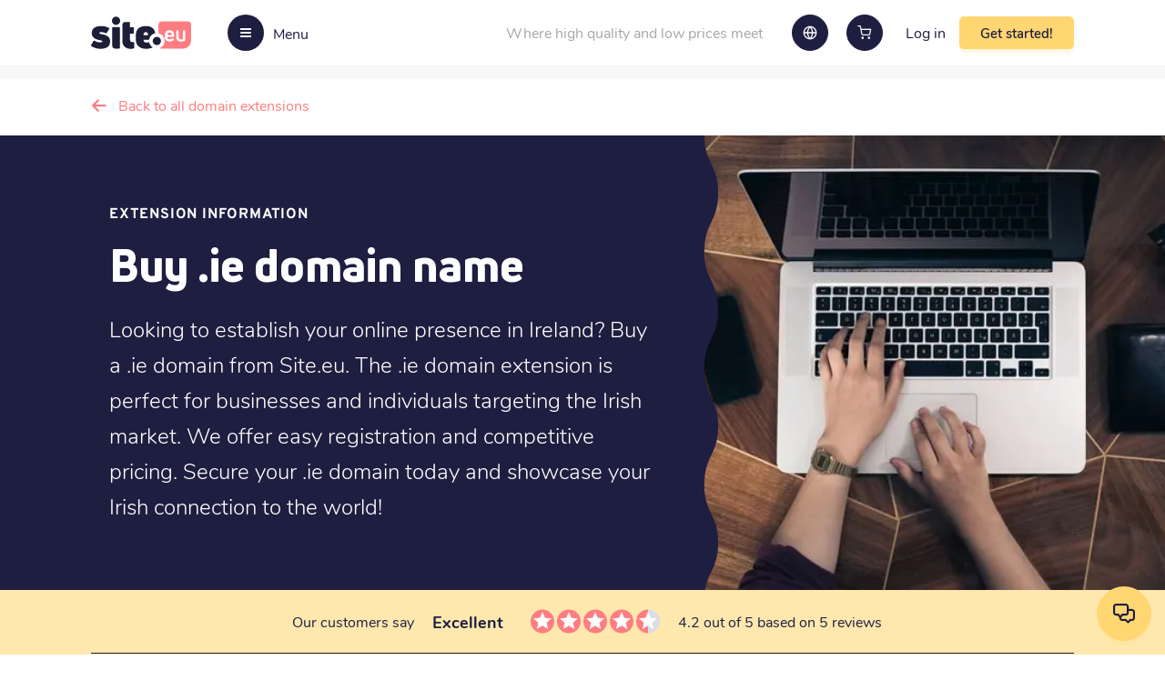

--- FILE ---
content_type: text/html; charset=utf-8
request_url: https://site.eu/buy-ie-domain
body_size: 86044
content:
<!DOCTYPE html><html lang="en"><head><meta charSet="utf-8"/><link rel="canonical" href="https://site.eu/buy-ie-domain"/><link rel="alternate" hrefLang="en" href="https://site.eu/buy-ie-domain"/><link rel="alternate" hrefLang="nl" href="https://site.nl/ie-domeinnaam-kopen"/><link rel="alternate" hrefLang="de" href="https://site.de/ie-domain-kaufen"/><link rel="alternate" hrefLang="fr" href="https://site.fr/acheter-nom-de-domaine-ie"/><link rel="alternate" hrefLang="es" href="https://site.es/comprar-dominio-ie"/><link rel="alternate" hrefLang="x-default" href="https://site.eu/buy-ie-domain"/><title>Buy .ie domain and check availability | €11.59 - Site.eu</title><meta name="description" content="Looking to buy .ie domain names? Site.eu has the best deal! Our easy-to-use website allows you to quickly check .ie domain availability and secure your domain."/><script type="application/ld+json">{"@context":"https://schema.org/","@type":"Product","name":"Buy .ie domain name","description":"Looking to buy .ie domain names? Site.eu has the best deal! Our easy-to-use website allows you to quickly check .ie domain availability and secure your domain.","image":"https://site.eu/images/extension-img.jpg","sku":"ie","brand":{"@type":"Brand","name":"Site.eu"},"offers":{"@type":"Offer","url":"https://site.eu/buy-ie-domain","priceCurrency":"EUR","price":"11.59","itemCondition":"https://schema.org/NewCondition","availability":"https://schema.org/InStock","seller":{"@type":"Organization","name":"Site.eu","logo":"https://site.eu/images/headerLogo/logo-eu.svg","url":"https://site.eu"}}}</script><meta name="viewport" content="width=device-width, initial-scale=1.0, maximum-scale=1.0,user-scalable=0"/><link rel="preload" as="image" imagesrcset="/images/headerLogo/logo-eu.svg 640w, /images/headerLogo/logo-eu.svg 750w, /images/headerLogo/logo-eu.svg 828w, /images/headerLogo/logo-eu.svg 1080w, /images/headerLogo/logo-eu.svg 1200w, /images/headerLogo/logo-eu.svg 1920w, /images/headerLogo/logo-eu.svg 2048w, /images/headerLogo/logo-eu.svg 3840w" imagesizes="100vw"/><link rel="preload" as="image" imagesrcset="/_next/image?url=%2Fimages%2Fextension-img.jpg&amp;w=640&amp;q=75 640w, /_next/image?url=%2Fimages%2Fextension-img.jpg&amp;w=750&amp;q=75 750w, /_next/image?url=%2Fimages%2Fextension-img.jpg&amp;w=828&amp;q=75 828w, /_next/image?url=%2Fimages%2Fextension-img.jpg&amp;w=1080&amp;q=75 1080w, /_next/image?url=%2Fimages%2Fextension-img.jpg&amp;w=1200&amp;q=75 1200w, /_next/image?url=%2Fimages%2Fextension-img.jpg&amp;w=1920&amp;q=75 1920w, /_next/image?url=%2Fimages%2Fextension-img.jpg&amp;w=2048&amp;q=75 2048w, /_next/image?url=%2Fimages%2Fextension-img.jpg&amp;w=3840&amp;q=75 3840w" imagesizes="100vw"/><meta name="next-head-count" content="14"/><link rel="shortcut icon" href="/images/favicon.ico"/><link rel="preload" href="/_next/static/css/c532d3a2a5168c46.css" as="style"/><link rel="stylesheet" href="/_next/static/css/c532d3a2a5168c46.css" data-n-g=""/><link rel="preload" href="/_next/static/css/2a54743c07af33b5.css" as="style"/><link rel="stylesheet" href="/_next/static/css/2a54743c07af33b5.css" data-n-p=""/><noscript data-n-css=""></noscript><script defer="" nomodule="" src="/_next/static/chunks/polyfills-c67a75d1b6f99dc8.js"></script><script defer="" src="/_next/static/chunks/6576.5463b636ca8e002a.js"></script><script src="/_next/static/chunks/webpack-02908f828b021a62.js" defer=""></script><script src="/_next/static/chunks/framework-79bce4a3a540b080.js" defer=""></script><script src="/_next/static/chunks/main-f57b52c7a5a9f349.js" defer=""></script><script src="/_next/static/chunks/pages/_app-d0bfe37fd1d70654.js" defer=""></script><script src="/_next/static/chunks/4504-d3259b30b77ff2a0.js" defer=""></script><script src="/_next/static/chunks/6261-f4b5fa0982604ee7.js" defer=""></script><script src="/_next/static/chunks/118-3a1ba75353079628.js" defer=""></script><script src="/_next/static/chunks/6529-4c59f6798cce3b3b.js" defer=""></script><script src="/_next/static/chunks/5210-346ac29b7cec9d98.js" defer=""></script><script src="/_next/static/chunks/82-ff560c52fc4e0c7d.js" defer=""></script><script src="/_next/static/chunks/7545-55f1b14605fca8f9.js" defer=""></script><script src="/_next/static/chunks/3487-c8fec3d190b0f36b.js" defer=""></script><script src="/_next/static/chunks/7590-8b797b46d55312ba.js" defer=""></script><script src="/_next/static/chunks/2190-bc1856e536af23b0.js" defer=""></script><script src="/_next/static/chunks/4917-7a32736b7a5ad7c7.js" defer=""></script><script src="/_next/static/chunks/3870-0adf8d2ace8c81f0.js" defer=""></script><script src="/_next/static/chunks/pages/%5Bbuy-ext-domain%5D-bc6f472d1fa4db82.js" defer=""></script><script src="/_next/static/uoIj9N-k_gT9BpsWlUBxE/_buildManifest.js" defer=""></script><script src="/_next/static/uoIj9N-k_gT9BpsWlUBxE/_ssgManifest.js" defer=""></script></head><body><noscript><iframe src="https://www.googletagmanager.com/ns.html?id=GTM-TWWV5XC"
              height="0" width="0" style="display:none;visibility:hidden"></iframe></noscript><div id="__next" data-reactroot=""><div class="wrapper"><header data-component="header" class="header centered"><div class="header__left"><a class="header__logo" href="https://site.eu"><span style="box-sizing:border-box;display:block;overflow:hidden;width:initial;height:initial;background:none;opacity:1;border:0;margin:0;padding:0;position:absolute;top:0;left:0;bottom:0;right:0"><img alt="Site.eu" sizes="100vw" srcSet="/images/headerLogo/logo-eu.svg 640w, /images/headerLogo/logo-eu.svg 750w, /images/headerLogo/logo-eu.svg 828w, /images/headerLogo/logo-eu.svg 1080w, /images/headerLogo/logo-eu.svg 1200w, /images/headerLogo/logo-eu.svg 1920w, /images/headerLogo/logo-eu.svg 2048w, /images/headerLogo/logo-eu.svg 3840w" src="/images/headerLogo/logo-eu.svg" decoding="async" data-nimg="fill" style="position:absolute;top:0;left:0;bottom:0;right:0;box-sizing:border-box;padding:0;border:none;margin:auto;display:block;width:0;height:0;min-width:100%;max-width:100%;min-height:100%;max-height:100%"/></span></a><button class="header__toggle"><span class="header__toggle-icon"><span></span></span><span class="header__toggle-text">Menu</span></button></div><div class="header__right"><div class="header__text">Where high quality and low prices meet</div><div class="header__languages"><a class="button button--circle"><span style="box-sizing:border-box;display:inline-block;overflow:hidden;width:16px;height:16px;background:none;opacity:1;border:0;margin:0;padding:0;position:relative"><img alt="globe" src="[data-uri]" decoding="async" data-nimg="fixed" style="position:absolute;top:0;left:0;bottom:0;right:0;box-sizing:border-box;padding:0;border:none;margin:auto;display:block;width:0;height:0;min-width:100%;max-width:100%;min-height:100%;max-height:100%"/><noscript><img alt="globe" srcSet="/images/globe-white.svg 1x, /images/globe-white.svg 2x" src="/images/globe-white.svg" decoding="async" data-nimg="fixed" style="position:absolute;top:0;left:0;bottom:0;right:0;box-sizing:border-box;padding:0;border:none;margin:auto;display:block;width:0;height:0;min-width:100%;max-width:100%;min-height:100%;max-height:100%" loading="lazy"/></noscript></span></a></div><a id="cart-header-button" class="button button--circle "><span class="icon-header-cart"></span> </a><a class="relative header__login-link" href="https://site.eu/login"><span>Log in</span></a><button class="button header__button header__button--get-started button--c2a">Get started!</button></div><div class="header__dash overlay  "><div class="header__dash-image"><span style="box-sizing:border-box;display:block;overflow:hidden;width:initial;height:initial;background:none;opacity:1;border:0;margin:0;padding:0;position:absolute;top:0;left:0;bottom:0;right:0"><img alt="Where to go?" src="[data-uri]" decoding="async" data-nimg="fill" style="position:absolute;top:0;left:0;bottom:0;right:0;box-sizing:border-box;padding:0;border:none;margin:auto;display:block;width:0;height:0;min-width:100%;max-width:100%;min-height:100%;max-height:100%;object-fit:contain"/><noscript><img alt="Where to go?" sizes="100vw" srcSet="/_next/image?url=%2Fimages%2Fsidemenu.png&amp;w=640&amp;q=75 640w, /_next/image?url=%2Fimages%2Fsidemenu.png&amp;w=750&amp;q=75 750w, /_next/image?url=%2Fimages%2Fsidemenu.png&amp;w=828&amp;q=75 828w, /_next/image?url=%2Fimages%2Fsidemenu.png&amp;w=1080&amp;q=75 1080w, /_next/image?url=%2Fimages%2Fsidemenu.png&amp;w=1200&amp;q=75 1200w, /_next/image?url=%2Fimages%2Fsidemenu.png&amp;w=1920&amp;q=75 1920w, /_next/image?url=%2Fimages%2Fsidemenu.png&amp;w=2048&amp;q=75 2048w, /_next/image?url=%2Fimages%2Fsidemenu.png&amp;w=3840&amp;q=75 3840w" src="/_next/image?url=%2Fimages%2Fsidemenu.png&amp;w=3840&amp;q=75" decoding="async" data-nimg="fill" style="position:absolute;top:0;left:0;bottom:0;right:0;box-sizing:border-box;padding:0;border:none;margin:auto;display:block;width:0;height:0;min-width:100%;max-width:100%;min-height:100%;max-height:100%;object-fit:contain" loading="lazy"/></noscript></span></div><div class="header__dash-caption "><span>Where to go?</span><div class="header__dash-buttons"><a class="header__dash-back"><i class="icon-arrow-left2"></i></a><button class="header__dash-close">close</button></div></div><div class="header__dash-holder overlay"><div class="header__dash-block"><p><span>Account</span></p><ul class="header__dash-list"><li class="header__dash-item"><a class="header__dash-link relative" href="https://site.eu/login"><span>Log in</span></a></li><li class="header__dash-item"><a class="header__dash-link relative" href="https://site.eu/register"><span>Sign up</span></a></li><li class="header__dash-item"><button class="header__dash-link">Get started!</button></li></ul></div><div class="header__dash-block"><p><span>We proudly offer</span></p><ul class="header__dash-list"><li class="header__dash-item"><a target="_self" class="header__dash-link" href="https://site.eu/domain-registration">Domain registration</a></li><li class="header__dash-item"><a target="_self" class="header__dash-link" href="https://site.eu/web-hosting">Web hosting</a></li><li class="header__dash-item"><a target="_self" class="header__dash-link" href="https://site.eu/create-email-account">Create email account</a></li><li class="header__dash-item"><a target="_self" class="header__dash-link" href="https://site.eu/ssl-certificate">SSL certificate</a></li><li class="header__dash-item"><a target="_blank" class="header__dash-link" href="https://wobbio.com">AI website builder<!-- --> ✨</a></li><li class="header__dash-item"><a target="_self" class="header__dash-link" href="https://site.eu/website-builder">Build website</a></li></ul></div><div class="header__dash-block"><p><span>Customer support</span></p><ul class="header__dash-list"><li class="header__dash-item"><a class="header__dash-link" href="https://site.eu/support">Support articles and tutorials</a></li><li class="header__dash-item"><a class="header__dash-link">Contact us</a></li></ul></div><div class="header__dash-block"><p><span>About us</span></p><ul class="header__dash-list"><li class="header__dash-item"><a class="header__dash-link" href="https://site.eu/site-core-values">About Site.eu</a></li><li class="header__dash-item"><a class="header__dash-link" href="https://site.eu/news">News</a></li><li class="header__dash-item"><a class="header__dash-link" href="https://site.eu/reviews">Reviews</a></li></ul></div></div><div data-component="domain-search" class="domain-search"><form action="#" class="flex items-center justify-between w-100 domain-search__form"><input type="text" placeholder="Find your domain name" class="domain-search__input"/><button type="submit" class="button items-center justify-center domain-search__button domain-search__button-news button--c2a button--large"><div>Search!</div></button></form><div class="domain-search__text">Or<!-- --> <a>find multiple domain names</a>, that’s fine too!</div></div></div><div class="modal-window-wrapper"></div></header><main><section class="back-btn centered"><a class="back-btn__link" href="/domain-registration">Back to all domain extensions</a></section><section data-component="small-banner" class="small-banner centered" style="background-color:#1e1e41;margin-bottom:0"><div class="small-banner__left banner-padding text-white flex flex-wrap items-center"><div class="small-banner__top"><div class="small-title">Extension information</div></div><h1 class="small-banner__title"><span></span><strong>Buy .ie domain name</strong></h1><p>Looking to establish your online presence in Ireland? Buy a .ie domain from Site.eu. The .ie domain extension is perfect for businesses and individuals targeting the Irish market. We offer easy registration and competitive pricing. Secure your .ie domain today and showcase your Irish connection to the world!</p></div><div class="small-banner__right"><span style="box-sizing:border-box;display:block;overflow:hidden;width:initial;height:initial;background:none;opacity:1;border:0;margin:0;padding:0;position:absolute;top:0;left:0;bottom:0;right:0"><img alt="image" sizes="100vw" srcSet="/_next/image?url=%2Fimages%2Fextension-img.jpg&amp;w=640&amp;q=75 640w, /_next/image?url=%2Fimages%2Fextension-img.jpg&amp;w=750&amp;q=75 750w, /_next/image?url=%2Fimages%2Fextension-img.jpg&amp;w=828&amp;q=75 828w, /_next/image?url=%2Fimages%2Fextension-img.jpg&amp;w=1080&amp;q=75 1080w, /_next/image?url=%2Fimages%2Fextension-img.jpg&amp;w=1200&amp;q=75 1200w, /_next/image?url=%2Fimages%2Fextension-img.jpg&amp;w=1920&amp;q=75 1920w, /_next/image?url=%2Fimages%2Fextension-img.jpg&amp;w=2048&amp;q=75 2048w, /_next/image?url=%2Fimages%2Fextension-img.jpg&amp;w=3840&amp;q=75 3840w" src="/_next/image?url=%2Fimages%2Fextension-img.jpg&amp;w=3840&amp;q=75" decoding="async" data-nimg="fill" class="w-100" style="position:absolute;top:0;left:0;bottom:0;right:0;box-sizing:border-box;padding:0;border:none;margin:auto;display:block;width:0;height:0;min-width:100%;max-width:100%;min-height:100%;max-height:100%;object-fit:cover"/></span><div class="small-banner__overlay"><object class="relative w-100"><svg class="show-desktop" width="100%" height="100%" viewBox="0 0 30 500" fill="#1e1e41" preserveAspectRatio="none" version="1.1" xmlns="http://www.w3.org/2000/svg"><path d="M10.386 287.875C15.579 279.906 20.772 271.938 20.772 256C20.772 240 15.579 232 10.386 224C5.19301 216 1.95836e-05 208 1.67861e-05 192C1.39885e-05 176 5.19301 168 10.386 160C15.579 152 20.772 144 20.772 128C20.772 112 15.579 104 10.386 96C5.193 88 2.1365e-06 80 0 64C-2.04909e-06 48 5.19299 40 10.386 32C15.579 24 20.772 16 20.772 3.36193e-06L40 0L40 1022H20.772C20.772 1006.06 15.579 998.094 10.386 990.125C5.19302 982.156 1.94415e-05 974.188 1.66549e-05 958.25C1.38683e-05 942.312 5.19301 934.344 10.386 926.375C15.579 918.406 20.772 910.438 20.772 894.5C20.772 878.562 15.579 870.594 10.386 862.625C5.193 854.656 2.08187e-06 846.688 0 830.75C-2.08186e-06 814.812 5.193 806.844 10.386 798.875C15.579 790.906 20.772 782.938 20.772 767C20.772 751 15.579 743 10.386 735C5.19301 727 1.95836e-05 719 1.67861e-05 703C1.39885e-05 687 5.19301 679 10.386 671C15.579 663 20.772 655 20.772 639C20.772 623 15.579 615 10.386 607C5.193 599 2.1365e-06 591 0 575C-2.04909e-06 559 5.19299 551 10.386 543C15.579 535 20.772 527 20.772 511C20.772 495.062 15.579 487.094 10.386 479.125C5.19302 471.156 1.94415e-05 463.188 1.66549e-05 447.25C1.38683e-05 431.312 5.19301 423.344 10.386 415.375C15.579 407.406 20.772 399.438 20.772 383.5C20.772 367.562 15.579 359.594 10.386 351.625C5.193 343.656 2.08187e-06 335.688 0 319.75C-2.08186e-06 303.812 5.193 295.844 10.386 287.875Z"></path></svg></object></div></div></section><div style="margin-bottom:56px"><div class="TrustpilotRating_trWrapper__6kgoN trustpilot-wrapper relative TrustpilotRating_trWrapperLight__dsUCb" style="background-color:#ffe8ae"><div class="centered"><div><div class="flex items-center TrustpilotRating_tr__X_Qj8"><div class="flex items-center justify-center flex-wrap"><span style="margin:0 10px">Our customers say</span><strong style="font-size:18px;margin:0 10px">Excellent</strong></div><div class="flex items-center TrustpilotRating_trRating__vqB_X"><div class="flex"><svg width="26" height="27" viewBox="0 0 26 27" xmlns="http://www.w3.org/2000/svg"><defs><linearGradient id="halfGradient"><stop offset="50%" stop-color="#FF7D81"></stop><stop offset="50%" stop-color="#DCDCE6"></stop></linearGradient></defs><circle cx="13" cy="13.5" r="13" fill="#FF7D81"></circle><path fill="white" d="M13 18.25l-6.188 3.75 1.641-7.031-5.438-4.734 7.172-0.609 2.813-6.609 2.813 6.609 7.172 0.609-5.438 4.734 1.641 7.031z"></path></svg><svg width="26" height="27" viewBox="0 0 26 27" xmlns="http://www.w3.org/2000/svg"><defs><linearGradient id="halfGradient"><stop offset="50%" stop-color="#FF7D81"></stop><stop offset="50%" stop-color="#DCDCE6"></stop></linearGradient></defs><circle cx="13" cy="13.5" r="13" fill="#FF7D81"></circle><path fill="white" d="M13 18.25l-6.188 3.75 1.641-7.031-5.438-4.734 7.172-0.609 2.813-6.609 2.813 6.609 7.172 0.609-5.438 4.734 1.641 7.031z"></path></svg><svg width="26" height="27" viewBox="0 0 26 27" xmlns="http://www.w3.org/2000/svg"><defs><linearGradient id="halfGradient"><stop offset="50%" stop-color="#FF7D81"></stop><stop offset="50%" stop-color="#DCDCE6"></stop></linearGradient></defs><circle cx="13" cy="13.5" r="13" fill="#FF7D81"></circle><path fill="white" d="M13 18.25l-6.188 3.75 1.641-7.031-5.438-4.734 7.172-0.609 2.813-6.609 2.813 6.609 7.172 0.609-5.438 4.734 1.641 7.031z"></path></svg><svg width="26" height="27" viewBox="0 0 26 27" xmlns="http://www.w3.org/2000/svg"><defs><linearGradient id="halfGradient"><stop offset="50%" stop-color="#FF7D81"></stop><stop offset="50%" stop-color="#DCDCE6"></stop></linearGradient></defs><circle cx="13" cy="13.5" r="13" fill="#FF7D81"></circle><path fill="white" d="M13 18.25l-6.188 3.75 1.641-7.031-5.438-4.734 7.172-0.609 2.813-6.609 2.813 6.609 7.172 0.609-5.438 4.734 1.641 7.031z"></path></svg><svg width="26" height="27" viewBox="0 0 26 27" xmlns="http://www.w3.org/2000/svg"><defs><linearGradient id="halfGradient"><stop offset="50%" stop-color="#FF7D81"></stop><stop offset="50%" stop-color="#DCDCE6"></stop></linearGradient></defs><circle cx="13" cy="13.5" r="13" fill="url(#halfGradient)"></circle><path fill="white" d="M13 18.25l-6.188 3.75 1.641-7.031-5.438-4.734 7.172-0.609 2.813-6.609 2.813 6.609 7.172 0.609-5.438 4.734 1.641 7.031z"></path></svg></div><span class="text-center">4.2 out of 5 based on 5 reviews</span></div></div></div><hr class="TrustpilotRating_trUnderline__4oeXU"/></div><div data-component="plan-list" class="relative centered"><div class="small-title ServicesList_slTitle__r5lTP">Why pay too much? View all our services now</div><hr/><div class="flex flex-wrap items-center justify-center"><div class="flex flex-1 items-center justify-between ServicesList_slItems__ryEhr"><div class="flex items-center justify-between ServicesList_slItem__IrQMf ServicesList_webHosting__xryrs"><div class="ServicesList_slIcon__R8qYT"><span style="box-sizing:border-box;display:block;overflow:hidden;width:initial;height:initial;background:none;opacity:1;border:0;margin:0;padding:0;position:relative"><span style="box-sizing:border-box;display:block;width:initial;height:initial;background:none;opacity:1;border:0;margin:0;padding:0;padding-top:100%"></span><img alt="Web hosting" src="[data-uri]" decoding="async" data-nimg="responsive" style="position:absolute;top:0;left:0;bottom:0;right:0;box-sizing:border-box;padding:0;border:none;margin:auto;display:block;width:0;height:0;min-width:100%;max-width:100%;min-height:100%;max-height:100%"/><noscript><img alt="Web hosting" sizes="100vw" srcSet="/images/plan-icon-hosting.svg 640w, /images/plan-icon-hosting.svg 750w, /images/plan-icon-hosting.svg 828w, /images/plan-icon-hosting.svg 1080w, /images/plan-icon-hosting.svg 1200w, /images/plan-icon-hosting.svg 1920w, /images/plan-icon-hosting.svg 2048w, /images/plan-icon-hosting.svg 3840w" src="/images/plan-icon-hosting.svg" decoding="async" data-nimg="responsive" style="position:absolute;top:0;left:0;bottom:0;right:0;box-sizing:border-box;padding:0;border:none;margin:auto;display:block;width:0;height:0;min-width:100%;max-width:100%;min-height:100%;max-height:100%" loading="lazy"/></noscript></span></div><span class="flex-1 ServicesList_slItemTitle__Ve1CU">Web hosting</span></div><div class="flex items-center justify-between ServicesList_slItem__IrQMf ServicesList_ssl__MFZTS"><div class="ServicesList_slIcon__R8qYT"><span style="box-sizing:border-box;display:block;overflow:hidden;width:initial;height:initial;background:none;opacity:1;border:0;margin:0;padding:0;position:relative"><span style="box-sizing:border-box;display:block;width:initial;height:initial;background:none;opacity:1;border:0;margin:0;padding:0;padding-top:100%"></span><img alt="SSL security" src="[data-uri]" decoding="async" data-nimg="responsive" style="position:absolute;top:0;left:0;bottom:0;right:0;box-sizing:border-box;padding:0;border:none;margin:auto;display:block;width:0;height:0;min-width:100%;max-width:100%;min-height:100%;max-height:100%"/><noscript><img alt="SSL security" sizes="100vw" srcSet="/images/plan-icon-ssl.svg 640w, /images/plan-icon-ssl.svg 750w, /images/plan-icon-ssl.svg 828w, /images/plan-icon-ssl.svg 1080w, /images/plan-icon-ssl.svg 1200w, /images/plan-icon-ssl.svg 1920w, /images/plan-icon-ssl.svg 2048w, /images/plan-icon-ssl.svg 3840w" src="/images/plan-icon-ssl.svg" decoding="async" data-nimg="responsive" style="position:absolute;top:0;left:0;bottom:0;right:0;box-sizing:border-box;padding:0;border:none;margin:auto;display:block;width:0;height:0;min-width:100%;max-width:100%;min-height:100%;max-height:100%" loading="lazy"/></noscript></span></div><span class="flex-1 ServicesList_slItemTitle__Ve1CU">SSL security</span></div><div class="flex items-center justify-between ServicesList_slItem__IrQMf ServicesList_createEmail__134Sd"><div class="ServicesList_slIcon__R8qYT"><span style="box-sizing:border-box;display:block;overflow:hidden;width:initial;height:initial;background:none;opacity:1;border:0;margin:0;padding:0;position:relative"><span style="box-sizing:border-box;display:block;width:initial;height:initial;background:none;opacity:1;border:0;margin:0;padding:0;padding-top:100%"></span><img alt="Email addresses" src="[data-uri]" decoding="async" data-nimg="responsive" style="position:absolute;top:0;left:0;bottom:0;right:0;box-sizing:border-box;padding:0;border:none;margin:auto;display:block;width:0;height:0;min-width:100%;max-width:100%;min-height:100%;max-height:100%"/><noscript><img alt="Email addresses" sizes="100vw" srcSet="/images/plan-icon-email.svg 640w, /images/plan-icon-email.svg 750w, /images/plan-icon-email.svg 828w, /images/plan-icon-email.svg 1080w, /images/plan-icon-email.svg 1200w, /images/plan-icon-email.svg 1920w, /images/plan-icon-email.svg 2048w, /images/plan-icon-email.svg 3840w" src="/images/plan-icon-email.svg" decoding="async" data-nimg="responsive" style="position:absolute;top:0;left:0;bottom:0;right:0;box-sizing:border-box;padding:0;border:none;margin:auto;display:block;width:0;height:0;min-width:100%;max-width:100%;min-height:100%;max-height:100%" loading="lazy"/></noscript></span></div><span class="flex-1 ServicesList_slItemTitle__Ve1CU">Email addresses</span></div><div class="flex items-center justify-between ServicesList_slItem__IrQMf ServicesList_createWebsite__jVlwf"><div class="ServicesList_slIcon__R8qYT"><span style="box-sizing:border-box;display:block;overflow:hidden;width:initial;height:initial;background:none;opacity:1;border:0;margin:0;padding:0;position:relative"><span style="box-sizing:border-box;display:block;width:initial;height:initial;background:none;opacity:1;border:0;margin:0;padding:0;padding-top:100%"></span><img alt="Website builder" src="[data-uri]" decoding="async" data-nimg="responsive" style="position:absolute;top:0;left:0;bottom:0;right:0;box-sizing:border-box;padding:0;border:none;margin:auto;display:block;width:0;height:0;min-width:100%;max-width:100%;min-height:100%;max-height:100%"/><noscript><img alt="Website builder" sizes="100vw" srcSet="/images/plan-icon-builder.svg 640w, /images/plan-icon-builder.svg 750w, /images/plan-icon-builder.svg 828w, /images/plan-icon-builder.svg 1080w, /images/plan-icon-builder.svg 1200w, /images/plan-icon-builder.svg 1920w, /images/plan-icon-builder.svg 2048w, /images/plan-icon-builder.svg 3840w" src="/images/plan-icon-builder.svg" decoding="async" data-nimg="responsive" style="position:absolute;top:0;left:0;bottom:0;right:0;box-sizing:border-box;padding:0;border:none;margin:auto;display:block;width:0;height:0;min-width:100%;max-width:100%;min-height:100%;max-height:100%" loading="lazy"/></noscript></span></div><span class="flex-1 ServicesList_slItemTitle__Ve1CU">Website builder</span></div></div><div class="text-center ServicesList_slItem__IrQMf"><button class="link button--link button--down ServicesList_slButton__sQO4T">Check them out!</button></div></div><hr/></div></div></div><div class="centered mb-5"><div class="row"><div class="col-12 col-sm-7 active bbcode-block"><p>Welcome to the world of .ie domains! If you&#x27;re aiming to establish a strong online presence in Ireland, you&#x27;ve come to the right place. Here, you&#x27;ll find essential information about the .ie domain extension, including its benefits and registration requirements. Site.eu is one of the most affordable providers of .ie domains, making it easier to secure your ideal Irish web address. We&#x27;re also proud to be the best choice for .ie domain registration, thanks to our user-friendly control panel, exceptional customer support, and swift registration and transfer processes. Let&#x27;s explore how .ie domains can help your business thrive in the Irish market.</p>

<h2>Buy .ie domain: establish your Irish online presence</h2>
<p>When looking to buy a .ie domain, Site.eu is your go-to provider for affordable registration. As Ireland&#x27;s country code top-level domain, the .ie extension offers numerous benefits for businesses and individuals alike. Let&#x27;s explore why someone would choose to purchase a .ie domain and how we can help you secure your ideal Irish web address.</p>

<h3>Why choose a .ie domain?</h3>
<p>There are several compelling reasons to buy a .ie domain. It instantly identifies your website as Irish, which can be crucial for local businesses targeting the Irish market. The .ie domains are restricted to those with a connection to Ireland, lending credibility and trust to your online presence. With fewer .ie domains available compared to generic extensions like .com, you have a better chance of securing your preferred domain name.</p>

<h3>Site.eu: your best choice for .ie domains</h3>
<p>At Site.eu, we pride ourselves on being one of the most affordable providers for .ie domain registration. Our user-friendly control panel makes managing your domain effortless, while our exceptional support team is always ready to assist you. Whether you&#x27;re looking to register a new .ie domain or transfer an existing one, our efficient process ensures you&#x27;ll be up and running quickly.</p>

<p>We also offer top-notch web hosting, a powerful website builder, and professional email services. All these features come at competitive prices without compromising on quality or speed. By choosing Site.eu for your .ie domain needs, you&#x27;re getting excellent value for your money and a reliable partner for your online journey.</p>

<h2>Check .ie domain availability with ease</h2>
<h3>.ie domain name search made simple</h3>
<p>Before committing to a .ie domain for your Irish online presence, it&#x27;s crucial to check its availability. Site.eu offers a quick and efficient .ie domain check tool. Simply enter your desired domain name into our domain checker, and within seconds, you&#x27;ll discover whether it&#x27;s available for registration or transfer. Our user-friendly platform allows you to explore multiple .ie domain options and find the perfect web address for your Irish website or business. Use our comprehensive search tool to secure your ideal online identity today.</p>

<h2>Transferring your .ie domain name: a seamless process</h2>
<h3>How to transfer your .ie domain with ease</h3>
<p>Transferring your .ie domain name is straightforward with Site.eu. We&#x27;ve simplified the process to ensure a smooth transition for your online presence. To initiate the transfer, place an order through our website and follow the step-by-step instructions provided. Our streamlined system guides you through the entire process, making it easy to complete your transfer quickly and efficiently. By choosing us, you&#x27;ll benefit from our expertise and commitment to providing a hassle-free experience for all your domain management needs.</p>

<h2>Features of .ie domain extension</h2>
<h3>Flexible management and security</h3>
<p>The .ie domain extension offers a range of features providing flexibility and control to domain holders. With Site.eu, you can easily manage your .ie domain by changing DNS records, updating domain holder information, and modifying nameservers as needed. Security is enhanced through the domain lock feature, protecting your domain from unauthorized transfers. The .ie extension supports Internationalized Domain Names (IDN), allowing for non-ASCII characters in domain names. It also offers versatility in domain length, accommodating names from 1 to 63 characters, giving you ample room for creativity in choosing your online identity.</p></div><div class="col-sm-5 col-md-4 offset-md-1"><div data-component="info-card" class="w-100 relative Card_ic__jXFfy"><div class="Card_icTitle__wXDLf">.ie</div><div class="Card_icText__psOEk"><b>€11.59<!-- --> <!-- -->registration price</b><br/><b>€15.39<!-- --> <!-- -->transfer price</b><br/><span>€20.99<!-- --> <!-- -->Renewal price per year</span></div></div><div class="w-100 ColoredSearch_cs__PuBoZ"><div class="ColoredSearch_csBlock__tTRXS"><div class="text-center ColoredSearch_csTitle__96zdz">Ready to search for your domain name?</div><div class="ColoredSearch_csSearch__a2QgJ"><div data-component="domain-search" class="domain-search"><form action="#" class="flex items-center justify-between w-100 domain-search__form"><input type="text" placeholder="Find your domain name" class="domain-search__input"/><button type="submit" class="button items-center justify-center domain-search__button domain-search__button-news button--c2a button--large"><i class="icon-ic-actions-search"></i></button></form><div class="domain-search__text">Or<!-- --> <a>find multiple domain names</a>, that’s fine too!</div></div></div></div></div></div></div></div><section data-component="specification-section" class="specification-section centered"><h3 class="specification-section__title">Features of this domain extension</h3><ul class="row"><li class="col-12 col-sm-6 col-lg-4"><div class="specification-section__card"><div class="specification-section__icon "><span style="box-sizing:border-box;display:inline-block;overflow:hidden;width:24px;height:24px;background:none;opacity:1;border:0;margin:0;padding:0;position:relative"><img alt="Change address details" src="[data-uri]" decoding="async" data-nimg="fixed" style="position:absolute;top:0;left:0;bottom:0;right:0;box-sizing:border-box;padding:0;border:none;margin:auto;display:block;width:0;height:0;min-width:100%;max-width:100%;min-height:100%;max-height:100%"/><noscript><img alt="Change address details" srcSet="/images/specification-check.svg 1x, /images/specification-check.svg 2x" src="/images/specification-check.svg" decoding="async" data-nimg="fixed" style="position:absolute;top:0;left:0;bottom:0;right:0;box-sizing:border-box;padding:0;border:none;margin:auto;display:block;width:0;height:0;min-width:100%;max-width:100%;min-height:100%;max-height:100%" loading="lazy"/></noscript></span></div><span class="specification-section__card-text">Change address details</span></div></li><li class="col-12 col-sm-6 col-lg-4"><div class="specification-section__card"><div class="specification-section__icon "><span style="box-sizing:border-box;display:inline-block;overflow:hidden;width:24px;height:24px;background:none;opacity:1;border:0;margin:0;padding:0;position:relative"><img alt="Change DNS" src="[data-uri]" decoding="async" data-nimg="fixed" style="position:absolute;top:0;left:0;bottom:0;right:0;box-sizing:border-box;padding:0;border:none;margin:auto;display:block;width:0;height:0;min-width:100%;max-width:100%;min-height:100%;max-height:100%"/><noscript><img alt="Change DNS" srcSet="/images/specification-check.svg 1x, /images/specification-check.svg 2x" src="/images/specification-check.svg" decoding="async" data-nimg="fixed" style="position:absolute;top:0;left:0;bottom:0;right:0;box-sizing:border-box;padding:0;border:none;margin:auto;display:block;width:0;height:0;min-width:100%;max-width:100%;min-height:100%;max-height:100%" loading="lazy"/></noscript></span></div><span class="specification-section__card-text">Change DNS</span></div></li><li class="col-12 col-sm-6 col-lg-4"><div class="specification-section__card"><div class="specification-section__icon "><span style="box-sizing:border-box;display:inline-block;overflow:hidden;width:24px;height:24px;background:none;opacity:1;border:0;margin:0;padding:0;position:relative"><img alt="Change holder" src="[data-uri]" decoding="async" data-nimg="fixed" style="position:absolute;top:0;left:0;bottom:0;right:0;box-sizing:border-box;padding:0;border:none;margin:auto;display:block;width:0;height:0;min-width:100%;max-width:100%;min-height:100%;max-height:100%"/><noscript><img alt="Change holder" srcSet="/images/specification-check.svg 1x, /images/specification-check.svg 2x" src="/images/specification-check.svg" decoding="async" data-nimg="fixed" style="position:absolute;top:0;left:0;bottom:0;right:0;box-sizing:border-box;padding:0;border:none;margin:auto;display:block;width:0;height:0;min-width:100%;max-width:100%;min-height:100%;max-height:100%" loading="lazy"/></noscript></span></div><span class="specification-section__card-text">Change holder</span></div></li><li class="col-12 col-sm-6 col-lg-4"><div class="specification-section__card"><div class="specification-section__icon "><span style="box-sizing:border-box;display:inline-block;overflow:hidden;width:24px;height:24px;background:none;opacity:1;border:0;margin:0;padding:0;position:relative"><img alt="Domain tag" src="[data-uri]" decoding="async" data-nimg="fixed" style="position:absolute;top:0;left:0;bottom:0;right:0;box-sizing:border-box;padding:0;border:none;margin:auto;display:block;width:0;height:0;min-width:100%;max-width:100%;min-height:100%;max-height:100%"/><noscript><img alt="Domain tag" srcSet="/images/specification-check.svg 1x, /images/specification-check.svg 2x" src="/images/specification-check.svg" decoding="async" data-nimg="fixed" style="position:absolute;top:0;left:0;bottom:0;right:0;box-sizing:border-box;padding:0;border:none;margin:auto;display:block;width:0;height:0;min-width:100%;max-width:100%;min-height:100%;max-height:100%" loading="lazy"/></noscript></span></div><span class="specification-section__card-text">Domain tag</span></div></li><li class="col-12 col-sm-6 col-lg-4"><div class="specification-section__card"><div class="specification-section__icon "><span style="box-sizing:border-box;display:inline-block;overflow:hidden;width:24px;height:24px;background:none;opacity:1;border:0;margin:0;padding:0;position:relative"><img alt="Change nameservers" src="[data-uri]" decoding="async" data-nimg="fixed" style="position:absolute;top:0;left:0;bottom:0;right:0;box-sizing:border-box;padding:0;border:none;margin:auto;display:block;width:0;height:0;min-width:100%;max-width:100%;min-height:100%;max-height:100%"/><noscript><img alt="Change nameservers" srcSet="/images/specification-check.svg 1x, /images/specification-check.svg 2x" src="/images/specification-check.svg" decoding="async" data-nimg="fixed" style="position:absolute;top:0;left:0;bottom:0;right:0;box-sizing:border-box;padding:0;border:none;margin:auto;display:block;width:0;height:0;min-width:100%;max-width:100%;min-height:100%;max-height:100%" loading="lazy"/></noscript></span></div><span class="specification-section__card-text">Change nameservers</span></div></li><li class="col-12 col-sm-6 col-lg-4"><div class="specification-section__card"><div class="specification-section__icon "><span style="box-sizing:border-box;display:inline-block;overflow:hidden;width:24px;height:24px;background:none;opacity:1;border:0;margin:0;padding:0;position:relative"><img alt="DNSSEC support" src="[data-uri]" decoding="async" data-nimg="fixed" style="position:absolute;top:0;left:0;bottom:0;right:0;box-sizing:border-box;padding:0;border:none;margin:auto;display:block;width:0;height:0;min-width:100%;max-width:100%;min-height:100%;max-height:100%"/><noscript><img alt="DNSSEC support" srcSet="/images/specification-check.svg 1x, /images/specification-check.svg 2x" src="/images/specification-check.svg" decoding="async" data-nimg="fixed" style="position:absolute;top:0;left:0;bottom:0;right:0;box-sizing:border-box;padding:0;border:none;margin:auto;display:block;width:0;height:0;min-width:100%;max-width:100%;min-height:100%;max-height:100%" loading="lazy"/></noscript></span></div><span class="specification-section__card-text">DNSSEC support</span></div></li><li class="col-12 col-sm-6 col-lg-4"><div class="specification-section__card"><div class="specification-section__icon "><span style="box-sizing:border-box;display:inline-block;overflow:hidden;width:24px;height:24px;background:none;opacity:1;border:0;margin:0;padding:0;position:relative"><img alt="Domain lock" src="[data-uri]" decoding="async" data-nimg="fixed" style="position:absolute;top:0;left:0;bottom:0;right:0;box-sizing:border-box;padding:0;border:none;margin:auto;display:block;width:0;height:0;min-width:100%;max-width:100%;min-height:100%;max-height:100%"/><noscript><img alt="Domain lock" srcSet="/images/specification-check.svg 1x, /images/specification-check.svg 2x" src="/images/specification-check.svg" decoding="async" data-nimg="fixed" style="position:absolute;top:0;left:0;bottom:0;right:0;box-sizing:border-box;padding:0;border:none;margin:auto;display:block;width:0;height:0;min-width:100%;max-width:100%;min-height:100%;max-height:100%" loading="lazy"/></noscript></span></div><span class="specification-section__card-text">Domain lock</span></div></li><li class="col-12 col-sm-6 col-lg-4"><div class="specification-section__card"><div class="specification-section__icon "><span style="box-sizing:border-box;display:inline-block;overflow:hidden;width:24px;height:24px;background:none;opacity:1;border:0;margin:0;padding:0;position:relative"><img alt="IDN support" src="[data-uri]" decoding="async" data-nimg="fixed" style="position:absolute;top:0;left:0;bottom:0;right:0;box-sizing:border-box;padding:0;border:none;margin:auto;display:block;width:0;height:0;min-width:100%;max-width:100%;min-height:100%;max-height:100%"/><noscript><img alt="IDN support" srcSet="/images/specification-check.svg 1x, /images/specification-check.svg 2x" src="/images/specification-check.svg" decoding="async" data-nimg="fixed" style="position:absolute;top:0;left:0;bottom:0;right:0;box-sizing:border-box;padding:0;border:none;margin:auto;display:block;width:0;height:0;min-width:100%;max-width:100%;min-height:100%;max-height:100%" loading="lazy"/></noscript></span></div><span class="specification-section__card-text">IDN support</span></div></li><li class="col-12 col-sm-6 col-lg-4"><div class="specification-section__card"><div class="specification-section__icon specification-section__icon--not"><span style="box-sizing:border-box;display:inline-block;overflow:hidden;width:24px;height:24px;background:none;opacity:1;border:0;margin:0;padding:0;position:relative"><img alt="Privacy protection" src="[data-uri]" decoding="async" data-nimg="fixed" style="position:absolute;top:0;left:0;bottom:0;right:0;box-sizing:border-box;padding:0;border:none;margin:auto;display:block;width:0;height:0;min-width:100%;max-width:100%;min-height:100%;max-height:100%"/><noscript><img alt="Privacy protection" srcSet="/images/specification-close.svg 1x, /images/specification-close.svg 2x" src="/images/specification-close.svg" decoding="async" data-nimg="fixed" style="position:absolute;top:0;left:0;bottom:0;right:0;box-sizing:border-box;padding:0;border:none;margin:auto;display:block;width:0;height:0;min-width:100%;max-width:100%;min-height:100%;max-height:100%" loading="lazy"/></noscript></span></div><span class="specification-section__card-text">Privacy protection</span></div></li><li class="col-12 col-sm-6 col-lg-4"><div class="specification-section__card"><div class="specification-section__icon "><span style="box-sizing:border-box;display:inline-block;overflow:hidden;width:24px;height:24px;background:none;opacity:1;border:0;margin:0;padding:0;position:relative"><img alt="Transferable" src="[data-uri]" decoding="async" data-nimg="fixed" style="position:absolute;top:0;left:0;bottom:0;right:0;box-sizing:border-box;padding:0;border:none;margin:auto;display:block;width:0;height:0;min-width:100%;max-width:100%;min-height:100%;max-height:100%"/><noscript><img alt="Transferable" srcSet="/images/specification-check.svg 1x, /images/specification-check.svg 2x" src="/images/specification-check.svg" decoding="async" data-nimg="fixed" style="position:absolute;top:0;left:0;bottom:0;right:0;box-sizing:border-box;padding:0;border:none;margin:auto;display:block;width:0;height:0;min-width:100%;max-width:100%;min-height:100%;max-height:100%" loading="lazy"/></noscript></span></div><span class="specification-section__card-text">Transferable</span></div></li><li class="col-12 col-sm-6 col-lg-4"><div class="specification-section__card"><div class="specification-section__icon "><span style="box-sizing:border-box;display:inline-block;overflow:hidden;width:24px;height:24px;background:none;opacity:1;border:0;margin:0;padding:0;position:relative"><img alt="Transfer key" src="[data-uri]" decoding="async" data-nimg="fixed" style="position:absolute;top:0;left:0;bottom:0;right:0;box-sizing:border-box;padding:0;border:none;margin:auto;display:block;width:0;height:0;min-width:100%;max-width:100%;min-height:100%;max-height:100%"/><noscript><img alt="Transfer key" srcSet="/images/specification-check.svg 1x, /images/specification-check.svg 2x" src="/images/specification-check.svg" decoding="async" data-nimg="fixed" style="position:absolute;top:0;left:0;bottom:0;right:0;box-sizing:border-box;padding:0;border:none;margin:auto;display:block;width:0;height:0;min-width:100%;max-width:100%;min-height:100%;max-height:100%" loading="lazy"/></noscript></span></div><span class="specification-section__card-text">Transfer key</span></div></li></ul></section><section data-component="your-plan" class="centered w-100 YourPlan_ypWrapper__w1qmn"><div class="text-center"><h2><strong>We offer several optional packages, so along with your domain name, you can also get:</strong></h2></div><div class="row"><div class="col-md-6"><div class="plan-card flex relative CardItem_ciWrapper__Pr1Fu"><div class="CardItem_ciContent__o_22B"><div class="small-title CardItem_ciSmallTitle__WX2Ph">WEB HOSTING</div><div class="display-3 CardItem_ciTitle__puHru">Excellent quality web hosting</div><p>Complete access and control, with endless possibilities.</p><a href="https://site.eu/web-hosting" class="button button--link">Learn more</a></div><div class="flex items-center relative CardItem_ciImgWrapper__aD1uZ"><div class="w-100 CardItem_ciImg__aPPFp"><span style="box-sizing:border-box;display:block;overflow:hidden;width:initial;height:initial;background:none;opacity:1;border:0;margin:0;padding:0;position:absolute;top:0;left:0;bottom:0;right:0"><img src="[data-uri]" decoding="async" data-nimg="fill" style="position:absolute;top:0;left:0;bottom:0;right:0;box-sizing:border-box;padding:0;border:none;margin:auto;display:block;width:0;height:0;min-width:100%;max-width:100%;min-height:100%;max-height:100%;object-fit:cover"/><noscript><img sizes="100vw" srcSet="/_next/image?url=%2Fimages%2FfeatureCards%2Fpersons-pointing-laptop-screen-min.jpg&amp;w=640&amp;q=75 640w, /_next/image?url=%2Fimages%2FfeatureCards%2Fpersons-pointing-laptop-screen-min.jpg&amp;w=750&amp;q=75 750w, /_next/image?url=%2Fimages%2FfeatureCards%2Fpersons-pointing-laptop-screen-min.jpg&amp;w=828&amp;q=75 828w, /_next/image?url=%2Fimages%2FfeatureCards%2Fpersons-pointing-laptop-screen-min.jpg&amp;w=1080&amp;q=75 1080w, /_next/image?url=%2Fimages%2FfeatureCards%2Fpersons-pointing-laptop-screen-min.jpg&amp;w=1200&amp;q=75 1200w, /_next/image?url=%2Fimages%2FfeatureCards%2Fpersons-pointing-laptop-screen-min.jpg&amp;w=1920&amp;q=75 1920w, /_next/image?url=%2Fimages%2FfeatureCards%2Fpersons-pointing-laptop-screen-min.jpg&amp;w=2048&amp;q=75 2048w, /_next/image?url=%2Fimages%2FfeatureCards%2Fpersons-pointing-laptop-screen-min.jpg&amp;w=3840&amp;q=75 3840w" src="/_next/image?url=%2Fimages%2FfeatureCards%2Fpersons-pointing-laptop-screen-min.jpg&amp;w=3840&amp;q=75" decoding="async" data-nimg="fill" style="position:absolute;top:0;left:0;bottom:0;right:0;box-sizing:border-box;padding:0;border:none;margin:auto;display:block;width:0;height:0;min-width:100%;max-width:100%;min-height:100%;max-height:100%;object-fit:cover" loading="lazy"/></noscript></span></div><a href="#"></a><div class="relative CardItem_ciOverlay__WD_qJ"><span style="box-sizing:border-box;display:block;overflow:hidden;width:initial;height:initial;background:none;opacity:1;border:0;margin:0;padding:0;position:absolute;top:0;left:0;bottom:0;right:0"><img alt="mask" src="[data-uri]" decoding="async" data-nimg="fill" style="position:absolute;top:0;left:0;bottom:0;right:0;box-sizing:border-box;padding:0;border:none;margin:auto;display:block;width:0;height:0;min-width:100%;max-width:100%;min-height:100%;max-height:100%"/><noscript><img alt="mask" sizes="100vw" srcSet="/images/plan-overlay1.svg 640w, /images/plan-overlay1.svg 750w, /images/plan-overlay1.svg 828w, /images/plan-overlay1.svg 1080w, /images/plan-overlay1.svg 1200w, /images/plan-overlay1.svg 1920w, /images/plan-overlay1.svg 2048w, /images/plan-overlay1.svg 3840w" src="/images/plan-overlay1.svg" decoding="async" data-nimg="fill" style="position:absolute;top:0;left:0;bottom:0;right:0;box-sizing:border-box;padding:0;border:none;margin:auto;display:block;width:0;height:0;min-width:100%;max-width:100%;min-height:100%;max-height:100%" loading="lazy"/></noscript></span></div></div></div></div><div class="col-md-6"><div class="plan-card flex relative CardItem_ciWrapper__Pr1Fu"><div class="CardItem_ciContent__o_22B"><div class="small-title CardItem_ciSmallTitle__WX2Ph">SSL (HTTPS) SECURITY</div><div class="display-3 CardItem_ciTitle__puHru">A secured connection to your website</div><p>SSL security, no matter how you build your website.</p><a href="https://site.eu/ssl-certificate" class="button button--link">Learn more</a></div><div class="flex items-center relative CardItem_ciImgWrapper__aD1uZ"><div class="w-100 CardItem_ciImg__aPPFp"><span style="box-sizing:border-box;display:block;overflow:hidden;width:initial;height:initial;background:none;opacity:1;border:0;margin:0;padding:0;position:absolute;top:0;left:0;bottom:0;right:0"><img src="[data-uri]" decoding="async" data-nimg="fill" style="position:absolute;top:0;left:0;bottom:0;right:0;box-sizing:border-box;padding:0;border:none;margin:auto;display:block;width:0;height:0;min-width:100%;max-width:100%;min-height:100%;max-height:100%;object-fit:cover"/><noscript><img sizes="100vw" srcSet="/_next/image?url=%2Fimages%2FfeatureCards%2Fchains-lock.jpg&amp;w=640&amp;q=75 640w, /_next/image?url=%2Fimages%2FfeatureCards%2Fchains-lock.jpg&amp;w=750&amp;q=75 750w, /_next/image?url=%2Fimages%2FfeatureCards%2Fchains-lock.jpg&amp;w=828&amp;q=75 828w, /_next/image?url=%2Fimages%2FfeatureCards%2Fchains-lock.jpg&amp;w=1080&amp;q=75 1080w, /_next/image?url=%2Fimages%2FfeatureCards%2Fchains-lock.jpg&amp;w=1200&amp;q=75 1200w, /_next/image?url=%2Fimages%2FfeatureCards%2Fchains-lock.jpg&amp;w=1920&amp;q=75 1920w, /_next/image?url=%2Fimages%2FfeatureCards%2Fchains-lock.jpg&amp;w=2048&amp;q=75 2048w, /_next/image?url=%2Fimages%2FfeatureCards%2Fchains-lock.jpg&amp;w=3840&amp;q=75 3840w" src="/_next/image?url=%2Fimages%2FfeatureCards%2Fchains-lock.jpg&amp;w=3840&amp;q=75" decoding="async" data-nimg="fill" style="position:absolute;top:0;left:0;bottom:0;right:0;box-sizing:border-box;padding:0;border:none;margin:auto;display:block;width:0;height:0;min-width:100%;max-width:100%;min-height:100%;max-height:100%;object-fit:cover" loading="lazy"/></noscript></span></div><a href="#"></a><div class="relative CardItem_ciOverlay__WD_qJ"><span style="box-sizing:border-box;display:block;overflow:hidden;width:initial;height:initial;background:none;opacity:1;border:0;margin:0;padding:0;position:absolute;top:0;left:0;bottom:0;right:0"><img alt="mask" src="[data-uri]" decoding="async" data-nimg="fill" style="position:absolute;top:0;left:0;bottom:0;right:0;box-sizing:border-box;padding:0;border:none;margin:auto;display:block;width:0;height:0;min-width:100%;max-width:100%;min-height:100%;max-height:100%"/><noscript><img alt="mask" sizes="100vw" srcSet="/images/plan-overlay2.svg 640w, /images/plan-overlay2.svg 750w, /images/plan-overlay2.svg 828w, /images/plan-overlay2.svg 1080w, /images/plan-overlay2.svg 1200w, /images/plan-overlay2.svg 1920w, /images/plan-overlay2.svg 2048w, /images/plan-overlay2.svg 3840w" src="/images/plan-overlay2.svg" decoding="async" data-nimg="fill" style="position:absolute;top:0;left:0;bottom:0;right:0;box-sizing:border-box;padding:0;border:none;margin:auto;display:block;width:0;height:0;min-width:100%;max-width:100%;min-height:100%;max-height:100%" loading="lazy"/></noscript></span></div></div></div></div><div class="col-md-6"><div class="plan-card flex relative CardItem_ciWrapper__Pr1Fu"><div class="CardItem_ciContent__o_22B"><div class="small-title CardItem_ciSmallTitle__WX2Ph">BUSINESS EMAIL</div><div class="display-3 CardItem_ciTitle__puHru">Leave a professional impression</div><p>Send and receive emails with your own domain name.</p><a href="https://site.eu/create-email-account" class="button button--link">Learn more</a></div><div class="flex items-center relative CardItem_ciImgWrapper__aD1uZ"><div class="w-100 CardItem_ciImg__aPPFp"><span style="box-sizing:border-box;display:block;overflow:hidden;width:initial;height:initial;background:none;opacity:1;border:0;margin:0;padding:0;position:absolute;top:0;left:0;bottom:0;right:0"><img src="[data-uri]" decoding="async" data-nimg="fill" style="position:absolute;top:0;left:0;bottom:0;right:0;box-sizing:border-box;padding:0;border:none;margin:auto;display:block;width:0;height:0;min-width:100%;max-width:100%;min-height:100%;max-height:100%;object-fit:cover"/><noscript><img sizes="100vw" srcSet="/_next/image?url=%2Fimages%2FfeatureCards%2Fhands-typing-laptop.jpg&amp;w=640&amp;q=75 640w, /_next/image?url=%2Fimages%2FfeatureCards%2Fhands-typing-laptop.jpg&amp;w=750&amp;q=75 750w, /_next/image?url=%2Fimages%2FfeatureCards%2Fhands-typing-laptop.jpg&amp;w=828&amp;q=75 828w, /_next/image?url=%2Fimages%2FfeatureCards%2Fhands-typing-laptop.jpg&amp;w=1080&amp;q=75 1080w, /_next/image?url=%2Fimages%2FfeatureCards%2Fhands-typing-laptop.jpg&amp;w=1200&amp;q=75 1200w, /_next/image?url=%2Fimages%2FfeatureCards%2Fhands-typing-laptop.jpg&amp;w=1920&amp;q=75 1920w, /_next/image?url=%2Fimages%2FfeatureCards%2Fhands-typing-laptop.jpg&amp;w=2048&amp;q=75 2048w, /_next/image?url=%2Fimages%2FfeatureCards%2Fhands-typing-laptop.jpg&amp;w=3840&amp;q=75 3840w" src="/_next/image?url=%2Fimages%2FfeatureCards%2Fhands-typing-laptop.jpg&amp;w=3840&amp;q=75" decoding="async" data-nimg="fill" style="position:absolute;top:0;left:0;bottom:0;right:0;box-sizing:border-box;padding:0;border:none;margin:auto;display:block;width:0;height:0;min-width:100%;max-width:100%;min-height:100%;max-height:100%;object-fit:cover" loading="lazy"/></noscript></span></div><a href="#"></a><div class="relative CardItem_ciOverlay__WD_qJ"><span style="box-sizing:border-box;display:block;overflow:hidden;width:initial;height:initial;background:none;opacity:1;border:0;margin:0;padding:0;position:absolute;top:0;left:0;bottom:0;right:0"><img alt="mask" src="[data-uri]" decoding="async" data-nimg="fill" style="position:absolute;top:0;left:0;bottom:0;right:0;box-sizing:border-box;padding:0;border:none;margin:auto;display:block;width:0;height:0;min-width:100%;max-width:100%;min-height:100%;max-height:100%"/><noscript><img alt="mask" sizes="100vw" srcSet="/images/plan-overlay3.svg 640w, /images/plan-overlay3.svg 750w, /images/plan-overlay3.svg 828w, /images/plan-overlay3.svg 1080w, /images/plan-overlay3.svg 1200w, /images/plan-overlay3.svg 1920w, /images/plan-overlay3.svg 2048w, /images/plan-overlay3.svg 3840w" src="/images/plan-overlay3.svg" decoding="async" data-nimg="fill" style="position:absolute;top:0;left:0;bottom:0;right:0;box-sizing:border-box;padding:0;border:none;margin:auto;display:block;width:0;height:0;min-width:100%;max-width:100%;min-height:100%;max-height:100%" loading="lazy"/></noscript></span></div></div></div></div><div class="col-md-6"><div class="plan-card flex relative CardItem_ciWrapper__Pr1Fu"><div class="CardItem_ciContent__o_22B"><div class="small-title CardItem_ciSmallTitle__WX2Ph">WEBSITE BUILDER</div><div class="display-3 CardItem_ciTitle__puHru">Build a website or online store very easily</div><p>A user-friendly website and online store builder.</p><a href="https://site.eu/website-builder" class="button button--link">Learn more</a></div><div class="flex items-center relative CardItem_ciImgWrapper__aD1uZ"><div class="w-100 CardItem_ciImg__aPPFp"><span style="box-sizing:border-box;display:block;overflow:hidden;width:initial;height:initial;background:none;opacity:1;border:0;margin:0;padding:0;position:absolute;top:0;left:0;bottom:0;right:0"><img src="[data-uri]" decoding="async" data-nimg="fill" style="position:absolute;top:0;left:0;bottom:0;right:0;box-sizing:border-box;padding:0;border:none;margin:auto;display:block;width:0;height:0;min-width:100%;max-width:100%;min-height:100%;max-height:100%;object-fit:cover"/><noscript><img sizes="100vw" srcSet="/_next/image?url=%2Fimages%2FfeatureCards%2Fsitebuilder-mobile-screens.jpg&amp;w=640&amp;q=75 640w, /_next/image?url=%2Fimages%2FfeatureCards%2Fsitebuilder-mobile-screens.jpg&amp;w=750&amp;q=75 750w, /_next/image?url=%2Fimages%2FfeatureCards%2Fsitebuilder-mobile-screens.jpg&amp;w=828&amp;q=75 828w, /_next/image?url=%2Fimages%2FfeatureCards%2Fsitebuilder-mobile-screens.jpg&amp;w=1080&amp;q=75 1080w, /_next/image?url=%2Fimages%2FfeatureCards%2Fsitebuilder-mobile-screens.jpg&amp;w=1200&amp;q=75 1200w, /_next/image?url=%2Fimages%2FfeatureCards%2Fsitebuilder-mobile-screens.jpg&amp;w=1920&amp;q=75 1920w, /_next/image?url=%2Fimages%2FfeatureCards%2Fsitebuilder-mobile-screens.jpg&amp;w=2048&amp;q=75 2048w, /_next/image?url=%2Fimages%2FfeatureCards%2Fsitebuilder-mobile-screens.jpg&amp;w=3840&amp;q=75 3840w" src="/_next/image?url=%2Fimages%2FfeatureCards%2Fsitebuilder-mobile-screens.jpg&amp;w=3840&amp;q=75" decoding="async" data-nimg="fill" style="position:absolute;top:0;left:0;bottom:0;right:0;box-sizing:border-box;padding:0;border:none;margin:auto;display:block;width:0;height:0;min-width:100%;max-width:100%;min-height:100%;max-height:100%;object-fit:cover" loading="lazy"/></noscript></span></div><a href="#"></a><div class="relative CardItem_ciOverlay__WD_qJ"><span style="box-sizing:border-box;display:block;overflow:hidden;width:initial;height:initial;background:none;opacity:1;border:0;margin:0;padding:0;position:absolute;top:0;left:0;bottom:0;right:0"><img alt="mask" src="[data-uri]" decoding="async" data-nimg="fill" style="position:absolute;top:0;left:0;bottom:0;right:0;box-sizing:border-box;padding:0;border:none;margin:auto;display:block;width:0;height:0;min-width:100%;max-width:100%;min-height:100%;max-height:100%"/><noscript><img alt="mask" sizes="100vw" srcSet="/images/plan-overlay4.svg 640w, /images/plan-overlay4.svg 750w, /images/plan-overlay4.svg 828w, /images/plan-overlay4.svg 1080w, /images/plan-overlay4.svg 1200w, /images/plan-overlay4.svg 1920w, /images/plan-overlay4.svg 2048w, /images/plan-overlay4.svg 3840w" src="/images/plan-overlay4.svg" decoding="async" data-nimg="fill" style="position:absolute;top:0;left:0;bottom:0;right:0;box-sizing:border-box;padding:0;border:none;margin:auto;display:block;width:0;height:0;min-width:100%;max-width:100%;min-height:100%;max-height:100%" loading="lazy"/></noscript></span></div></div></div></div></div></section><footer data-component="footer" class="footer centered flex flex-wrap"><div class="footer__col1"><a class="footer__logo" href="https://site.eu"><span style="box-sizing:border-box;display:block;overflow:hidden;width:initial;height:initial;background:none;opacity:1;border:0;margin:0;padding:0;position:absolute;top:0;left:0;bottom:0;right:0"><img alt="Site.eu" src="[data-uri]" decoding="async" data-nimg="fill" style="position:absolute;top:0;left:0;bottom:0;right:0;box-sizing:border-box;padding:0;border:none;margin:auto;display:block;width:0;height:0;min-width:100%;max-width:100%;min-height:100%;max-height:100%"/><noscript><img alt="Site.eu" sizes="100vw" srcSet="/images/footerLogo/footer-logo-eu.svg 640w, /images/footerLogo/footer-logo-eu.svg 750w, /images/footerLogo/footer-logo-eu.svg 828w, /images/footerLogo/footer-logo-eu.svg 1080w, /images/footerLogo/footer-logo-eu.svg 1200w, /images/footerLogo/footer-logo-eu.svg 1920w, /images/footerLogo/footer-logo-eu.svg 2048w, /images/footerLogo/footer-logo-eu.svg 3840w" src="/images/footerLogo/footer-logo-eu.svg" decoding="async" data-nimg="fill" style="position:absolute;top:0;left:0;bottom:0;right:0;box-sizing:border-box;padding:0;border:none;margin:auto;display:block;width:0;height:0;min-width:100%;max-width:100%;min-height:100%;max-height:100%" loading="lazy"/></noscript></span></a><p>© <!-- -->2026</p><div class="footer__bottom"><div class="footer__language"><label>Language:</label><div class="select"><div class="footer__language-link flex items-center selectedItem ">english</div><div class="footer__language--list flex-col"><a class="footer__language-listItem flex items-center">deutsch</a><a class="footer__language-listItem flex items-center">español</a><a class="footer__language-listItem flex items-center">français</a><a class="footer__language-listItem flex items-center">nederlands</a><a class="footer__language-listItem flex items-center">polski</a></div></div></div><div class="footer__gdpr"><div class="footer__gdpr-img"><span style="box-sizing:border-box;display:block;overflow:hidden;width:initial;height:initial;background:none;opacity:1;border:0;margin:0;padding:0;position:absolute;top:0;left:0;bottom:0;right:0"><img alt="GDPR" src="[data-uri]" decoding="async" data-nimg="fill" style="position:absolute;top:0;left:0;bottom:0;right:0;box-sizing:border-box;padding:0;border:none;margin:auto;display:block;width:0;height:0;min-width:100%;max-width:100%;min-height:100%;max-height:100%"/><noscript><img alt="GDPR" sizes="100vw" srcSet="/_next/image?url=%2Fimages%2Fgdpr-img.png&amp;w=640&amp;q=75 640w, /_next/image?url=%2Fimages%2Fgdpr-img.png&amp;w=750&amp;q=75 750w, /_next/image?url=%2Fimages%2Fgdpr-img.png&amp;w=828&amp;q=75 828w, /_next/image?url=%2Fimages%2Fgdpr-img.png&amp;w=1080&amp;q=75 1080w, /_next/image?url=%2Fimages%2Fgdpr-img.png&amp;w=1200&amp;q=75 1200w, /_next/image?url=%2Fimages%2Fgdpr-img.png&amp;w=1920&amp;q=75 1920w, /_next/image?url=%2Fimages%2Fgdpr-img.png&amp;w=2048&amp;q=75 2048w, /_next/image?url=%2Fimages%2Fgdpr-img.png&amp;w=3840&amp;q=75 3840w" src="/_next/image?url=%2Fimages%2Fgdpr-img.png&amp;w=3840&amp;q=75" decoding="async" data-nimg="fill" style="position:absolute;top:0;left:0;bottom:0;right:0;box-sizing:border-box;padding:0;border:none;margin:auto;display:block;width:0;height:0;min-width:100%;max-width:100%;min-height:100%;max-height:100%" loading="lazy"/></noscript></span></div><div class="flex flex-col"><strong>GDPR</strong><span>compliant</span></div></div></div></div><div class="footer__col2"><div class="footer__plan"><strong>VAT percentage</strong><span>Select the VAT rate that applies to you. We’ll calculate the correct VAT during checkout.</span><button type="button" role="combobox" aria-controls="" aria-expanded="false" aria-autocomplete="none" dir="ltr" data-state="closed" data-testid="undefined-select" class="flex w-100 items-center justify-between relative Select_SelectTrigger__t7rlL Select_SelectTrigger_simple__je6Gr"><span style="pointer-events:none"></span><span aria-hidden="true" class="relative Select_SelectTriggerIcon__sDory"><i class="icon-ic-chevron-down"></i></span></button><select aria-hidden="true" tabindex="-1" style="position:absolute;border:0;width:1px;height:1px;padding:0;margin:-1px;overflow:hidden;clip:rect(0, 0, 0, 0);white-space:nowrap;word-wrap:normal"></select></div></div><div class="footer__col3"><div class="footer__title">Services</div><ul class="footer__menu"><li class="footer__menu-item"><a class="footer__menu-link" target="_self" href="https://site.eu/domain-name-search">Domain name search</a></li><li class="footer__menu-item"><a class="footer__menu-link" target="_self" href="https://site.eu/domain-registration">Domain registration</a></li><li class="footer__menu-item"><a class="footer__menu-link" target="_self" href="https://site.eu/buy-domain-name">Buy domain name</a></li><li class="footer__menu-item"><a class="footer__menu-link" target="_self" href="https://site.eu/web-hosting">Web hosting</a></li><li class="footer__menu-item"><a class="footer__menu-link" target="_self" href="https://site.eu/create-email-account">Create email account</a></li><li class="footer__menu-item"><a class="footer__menu-link" target="_self" href="https://site.eu/ssl-certificate">SSL certificate</a></li><li class="footer__menu-item"><a class="footer__menu-link" target="_blank" href="https://wobbio.com">AI website builder<!-- --> ✨</a></li><li class="footer__menu-item"><a class="footer__menu-link" target="_self" href="https://site.eu/website-builder">Build a website</a></li><li class="footer__menu-item"><a class="footer__menu-link" target="_self" href="https://site.eu/affiliate">Affiliate</a></li></ul></div><div class="footer__col4"><div class="footer__title">About Site.eu</div><ul class="footer__menu"><li class="footer__menu-item"><a class="footer__menu-link" target="_self" href="https://site.eu/site-core-values">About us</a></li><li class="footer__menu-item"><a class="footer__menu-link" target="_self" href="https://site.eu/news">News</a></li><li class="footer__menu-item"><a class="footer__menu-link" href="https://site.instatus.com/" target="_blank" rel="noreferrer">System status</a></li><li class="footer__menu-item"><a class="footer__menu-link" target="_self" href="https://site.eu/reviews">Reviews</a></li><li class="footer__menu-item"><a href="https://site.eu/docs/terms-and-conditions-en.pdf" target="_blank" rel="noreferrer" class="footer__menu-link">Terms &amp; Conditions</a></li><li class="footer__menu-item"><a href="https://site.eu/docs/fair-use-policy-en.pdf" target="_blank" rel="noreferrer" class="footer__menu-link">Fair use policy</a></li><li class="footer__menu-item"><a href="https://site.eu/docs/right-of-revocation-en.pdf" target="_blank" rel="noreferrer" class="footer__menu-link">Right of revocation</a></li></ul></div><div class="footer__col5"><div><div class="footer__title">Help &amp; Assistance</div><ul class="footer__menu"><li class="footer__menu-item"><a class="footer__menu-link" target="_self" href="https://site.eu/support">Customer support</a></li><li class="footer__menu-item"><a class="footer__menu-link">Contact us</a></li></ul></div><div><div class="footer__title">International</div><ul class="footer__menu"><li class="footer__menu-item"><a class="footer__menu-link" target="_blank" rel="noreferrer" href="https://site.nl">Site.<!-- -->nl</a></li><li class="footer__menu-item"><a class="footer__menu-link" target="_blank" rel="noreferrer" href="https://site.de">Site.<!-- -->de</a></li><li class="footer__menu-item"><a class="footer__menu-link" target="_blank" rel="noreferrer" href="https://site.fr">Site.<!-- -->fr</a></li><li class="footer__menu-item"><a class="footer__menu-link" target="_blank" rel="noreferrer" href="https://site.eu">Site.<!-- -->eu</a></li><li class="footer__menu-item"><a class="footer__menu-link" target="_blank" rel="noreferrer" href="https://site.es">Site.<!-- -->es</a></li></ul></div></div><div class="footer__col6"><div class="footer__title">Follow us</div><ul class="footer__social flex"><li class="footer__social-item"><a href="https://www.facebook.com/site.europe" target="_blank" class="footer__social-link" rel="noreferrer nofollow"></a></li><li class="footer__social-item"><a href="https://twitter.com/SiteEurope" target="_blank" class="footer__social-link" rel="noreferrer nofollow"></a></li><li class="footer__social-item"><a href="https://www.instagram.com/site_europe/" target="_blank" class="footer__social-link" rel="noreferrer nofollow"></a></li><li class="footer__social-item"><a href="https://www.linkedin.com/company/site-europe" target="_blank" class="footer__social-link" rel="noreferrer nofollow"></a></li></ul><div class="footer__title">We accept</div><div class="footer__card flex flex-wrap"></div></div></footer><div class="modal-window-wrapper"></div></main></div><button class="button button--small button--c2a ChatButton_cb__F8NUT" aria-label="Open contact options" id="fc-button" type="button" aria-haspopup="dialog" aria-expanded="false" aria-controls="" data-state="closed"><div style="opacity:1"><i class="icon-ic-contact-chat"></i></div></button><div id="modal-root"></div></div><script id="__NEXT_DATA__" type="application/json">{"props":{"pageProps":{"pageContent":{"deutsch":{"id":2502,"intro":"Möchtest du eine starke Online-Präsenz in Irland aufbauen? Dann ist es Zeit, eine .ie Domain zu kaufen. Die .ie Domain-Erweiterung ist die offizielle Top-Level-Domain für Irland und signalisiert deinen Bezug zum Land. Bei uns kannst du einfach und schnell deine .ie Domain registrieren und deine irische Online-Identität stärken.","body":"[p]Willkommen bei der ultimativen Ressource für .ie-Domains! Hier findest du alle wichtigen Informationen über diese irische Domain-Endung. Site.%applicationhostdomain zählt zu den günstigsten Anbietern für .ie-Domains und überzeugt durch ein benutzerfreundliches Kontrollzentrum, erstklassigen Support sowie schnelle und einfache Registrierungen und Transfers. Entdecke, wie diese spannende Domain-Erweiterung deine Online-Präsenz bereichern kann.[/p]\n\n[h2].ie Domain kaufen: Ihre Präsenz in Irland etablieren[/h2]\n\n[h3]Warum Sie eine .ie URL kaufen sollten[/h3]\n\n[p]Eine .ie Domain ist der Schlüssel zu einer starken Online-Präsenz in Irland. Diese Länder-Domain-Endung signalisiert Ihren Bezug zur Grünen Insel und schafft Vertrauen bei irischen Kunden. Site.%applicationhostdomain ermöglicht es Ihnen, günstig .ie zu registrieren und von zahlreichen Vorteilen zu profitieren.[/p]\n\n[p]Neben attraktiven Preisen bieten wir erstklassigen Service, ein benutzerfreundliches Kontrollpanel und blitzschnelle Registrierungen. Zusätzlich erhalten Sie bei uns hochwertiges Webhosting, einen intuitiven Website-Builder und zuverlässige E-Mail-Dienste - alles zu äußerst günstigen Konditionen.[/p]\n\n[h2].ie Domains prüfen: Einfach und schnell[/h2]\n\n[h3]Die Verfügbarkeit von .ie Domains checken[/h3]\n\n[p]Mit unserem praktischen Domain-Checker auf Site.%applicationhostdomain überprüfst du im Handumdrehen die Verfügbarkeit deiner Wunsch-Domain. Gib einfach den gewünschten Domainnamen ein und erhalte sofort das Ergebnis. Dieser schnelle .ie Domain Check hilft dir, die perfekte Domain für dein Projekt zu finden.[/p]\n\n[h2].ie Domain übertragen leicht gemacht[/h2]\n\n[h3]So ziehst du deine .ie Domain problemlos um[/h3]\n\n[p]Das Übertragen einer .ie Domain gestaltet sich mit Site.%applicationhostdomain unkompliziert. Unser streamlined Prozess führt dich Schritt für Schritt durch den Umzug deiner Domain. Bestelle einfach den Transfer auf unserer Website und folge den angezeigten Anweisungen. So wird der .ie Domain-Umzug zu einer reibungslosen Erfahrung.[/p]\n\n[h2]Funktionen der .ie-Domänerweiterung[/h2]\n\n[h3]Flexibilität und Sicherheit für deine Online-Präsenz[/h3]\n\n[p]Eine .ie-Domain von Site.%applicationhostdomain bietet dir umfassende Kontrolle und Sicherheit. Ändere DNS-Einträge, Domaininhaber und Nameserver nach Bedarf. Zum Schutz deiner Domain steht eine Domainsperre zur Verfügung. Die Unterstützung internationalisierter Domainnamen (IDN) erlaubt die Verwendung von Sonderzeichen. Bei der Namenswahl hast du große Freiheit: Wähle zwischen 1 und 63 Zeichen für deine perfekte Online-Identität.[/p]","domain_top_level":{"id":409,"pricing":{"id":2808,"minimum_year":1,"registration_price":1159,"transfer_price":1539,"renewal_price":2099,"owner_change_price":3429,"restore_price":14199,"yearly_prices_discount":[],"priority":0,"auto_update_pricing":1,"registration_bulk_discount":0,"transfer_bulk_discount":0,"renewal_bulk_discount":1},"pricing_history":[{"id":9253,"datetime":"2025-09-22 18:03:00","registration_price":1159,"transfer_price":1539,"renewal_price":2099,"owner_change_price":3429,"restore_price":14199},{"id":2715,"datetime":"2024-12-18 20:23:47","registration_price":2769,"transfer_price":2769,"renewal_price":3789,"owner_change_price":7609,"restore_price":11399}]},"image":null},"english":{"id":2500,"intro":"Looking to establish your online presence in Ireland? Buy a .ie domain from Site.%applicationhostdomain. The .ie domain extension is perfect for businesses and individuals targeting the Irish market. We offer easy registration and competitive pricing. Secure your .ie domain today and showcase your Irish connection to the world!","body":"[p]Welcome to the world of .ie domains! If you're aiming to establish a strong online presence in Ireland, you've come to the right place. Here, you'll find essential information about the .ie domain extension, including its benefits and registration requirements. Site.%applicationhostdomain is one of the most affordable providers of .ie domains, making it easier to secure your ideal Irish web address. We're also proud to be the best choice for .ie domain registration, thanks to our user-friendly control panel, exceptional customer support, and swift registration and transfer processes. Let's explore how .ie domains can help your business thrive in the Irish market.[/p]\n\n[h2]Buy .ie domain: establish your Irish online presence[/h2]\n\n[p]When looking to buy a .ie domain, Site.%applicationhostdomain is your go-to provider for affordable registration. As Ireland's country code top-level domain, the .ie extension offers numerous benefits for businesses and individuals alike. Let's explore why someone would choose to purchase a .ie domain and how we can help you secure your ideal Irish web address.[/p]\n\n[h3]Why choose a .ie domain?[/h3]\n\n[p]There are several compelling reasons to buy a .ie domain. It instantly identifies your website as Irish, which can be crucial for local businesses targeting the Irish market. The .ie domains are restricted to those with a connection to Ireland, lending credibility and trust to your online presence. With fewer .ie domains available compared to generic extensions like .com, you have a better chance of securing your preferred domain name.[/p]\n\n[h3]Site.%applicationhostdomain: your best choice for .ie domains[/h3]\n\n[p]At Site.%applicationhostdomain, we pride ourselves on being one of the most affordable providers for .ie domain registration. Our user-friendly control panel makes managing your domain effortless, while our exceptional support team is always ready to assist you. Whether you're looking to register a new .ie domain or transfer an existing one, our efficient process ensures you'll be up and running quickly.[/p]\n\n[p]We also offer top-notch web hosting, a powerful website builder, and professional email services. All these features come at competitive prices without compromising on quality or speed. By choosing Site.%applicationhostdomain for your .ie domain needs, you're getting excellent value for your money and a reliable partner for your online journey.[/p]\n\n[h2]Check .ie domain availability with ease[/h2]\n\n[h3].ie domain name search made simple[/h3]\n\n[p]Before committing to a .ie domain for your Irish online presence, it's crucial to check its availability. Site.%applicationhostdomain offers a quick and efficient .ie domain check tool. Simply enter your desired domain name into our domain checker, and within seconds, you'll discover whether it's available for registration or transfer. Our user-friendly platform allows you to explore multiple .ie domain options and find the perfect web address for your Irish website or business. Use our comprehensive search tool to secure your ideal online identity today.[/p]\n\n[h2]Transferring your .ie domain name: a seamless process[/h2]\n\n[h3]How to transfer your .ie domain with ease[/h3]\n\n[p]Transferring your .ie domain name is straightforward with Site.%applicationhostdomain. We've simplified the process to ensure a smooth transition for your online presence. To initiate the transfer, place an order through our website and follow the step-by-step instructions provided. Our streamlined system guides you through the entire process, making it easy to complete your transfer quickly and efficiently. By choosing us, you'll benefit from our expertise and commitment to providing a hassle-free experience for all your domain management needs.[/p]\n\n[h2]Features of .ie domain extension[/h2]\n\n[h3]Flexible management and security[/h3]\n\n[p]The .ie domain extension offers a range of features providing flexibility and control to domain holders. With Site.%applicationhostdomain, you can easily manage your .ie domain by changing DNS records, updating domain holder information, and modifying nameservers as needed. Security is enhanced through the domain lock feature, protecting your domain from unauthorized transfers. The .ie extension supports Internationalized Domain Names (IDN), allowing for non-ASCII characters in domain names. It also offers versatility in domain length, accommodating names from 1 to 63 characters, giving you ample room for creativity in choosing your online identity.[/p]","domain_top_level":{"id":409,"pricing":{"id":2808,"minimum_year":1,"registration_price":1159,"transfer_price":1539,"renewal_price":2099,"owner_change_price":3429,"restore_price":14199,"yearly_prices_discount":[],"priority":0,"auto_update_pricing":1,"registration_bulk_discount":0,"transfer_bulk_discount":0,"renewal_bulk_discount":1},"pricing_history":[{"id":9253,"datetime":"2025-09-22 18:03:00","registration_price":1159,"transfer_price":1539,"renewal_price":2099,"owner_change_price":3429,"restore_price":14199},{"id":2715,"datetime":"2024-12-18 20:23:47","registration_price":2769,"transfer_price":2769,"renewal_price":3789,"owner_change_price":7609,"restore_price":11399}]},"image":null},"espanol":{"id":2504,"intro":"¿Buscas un dominio para tu presencia en línea en Irlanda? Compra un dominio .ie con nosotros. La extensión de dominio .ie es perfecta para empresas y particulares con conexiones irlandesas. Registra tu dominio .ie hoy y establece una fuerte identidad digital en Irlanda. Nuestro proceso de compra es rápido y sencillo. ¡Asegura tu .ie ahora!","body":"[p]¿Buscas un dominio que represente tu presencia en línea en Irlanda? El .ie es la opción ideal. Aquí encontrarás toda la información necesaria sobre esta extensión. Además, descubrirás que Site.%applicationhostdomain es uno de los proveedores más económicos para registrar dominios .ie. Pero eso no es todo: somos la mejor elección gracias a nuestro panel de control intuitivo, excelente soporte y procesos ágiles de registro y transferencia. Sigue leyendo para conocer más sobre la extensión .ie y cómo puede potenciar tu presencia digital.[/p]\n\n[h2]Comprar dominio .ie: La mejor opción para tu presencia en línea irlandesa[/h2]\n\n[h3]Registro de dominios web .ie fácil y económico[/h3]\n\n[p]Si quieres establecer una presencia digital en Irlanda, adquirir un dominio .ie es la elección acertada. En Site.%applicationhostdomain, ofrecemos dominios .ie a precios competitivos y un proceso de registro sencillo. Ya sea que representes a una empresa irlandesa o tengas vínculos con el país, un dominio .ie te ayudará a construir credibilidad entre tu audiencia local. Nuestro panel de control te permite gestionar tu dominio sin complicaciones, mientras que nuestro equipo de soporte está siempre listo para asistirte.[/p]\n\n[p]Al elegir Site.%applicationhostdomain, no solo obtienes un dominio de calidad, sino también acceso a servicios complementarios de primer nivel. Nuestro alojamiento web, constructor de sitios y servicios de correo electrónico son rápidos, asequibles y confiables. Esto te permite crear una presencia en línea completa y profesional sin exceder tu presupuesto. Con nuestros dominios .ie y servicios adicionales, puedes establecer tu marca en el mercado irlandés y más allá con facilidad.[/p]\n\n[h2]Buscar dominios .ie: Encuentra tu presencia en línea ideal[/h2]\n\n[h3]Ver dominios .ie libres con nuestro buscador de dominios[/h3]\n\n[p]Para establecer tu presencia digital en Irlanda, es fundamental buscar dominios .ie disponibles. Con nuestro buscador en Site.%applicationhostdomain, puedes verificar fácilmente qué dominios .ie están libres. Simplemente ingresa el nombre deseado en nuestro verificador y te mostraremos al instante si está disponible para registro o transferencia. Nuestro sistema te permite buscar dominios .ie de manera eficiente, ahorrándote tiempo en la búsqueda del dominio perfecto para tu proyecto en línea.[/p]\n\n[h2]Transferir dominio .ie: Un proceso sencillo con Site.%applicationhostdomain[/h2]\n\n[h3]Cómo migrar dominio .ie sin complicaciones[/h3]\n\n[p]Transferir un dominio .ie es un proceso directo con Site.%applicationhostdomain. Si buscas migrar tu dominio a un nuevo proveedor, estás en el lugar indicado. Nuestro sistema simplificado te permite iniciar la transferencia con pocos clics. Para comenzar, visita nuestro sitio y sigue los pasos en la sección de transferencia de dominios. Asegúrate de tener a mano la información necesaria, como el código de autorización de tu dominio actual, para garantizar una transición fluida. Con nosotros, transferir tu dominio .ie es un proceso rápido que te permitirá disfrutar de nuestros servicios en poco tiempo.[/p]\n\n[h2]Características del dominio .ie[/h2]\n\n[h3]Flexibilidad y seguridad[/h3]\n\n[p]El dominio .ie ofrece gran flexibilidad y control a sus propietarios. Puedes modificar registros DNS, cambiar el titular y actualizar servidores de nombres según tus necesidades. Para mayor seguridad, cuenta con la función de bloqueo de dominio. Es compatible con Nombres de Dominio Internacionalizados (IDN), permitiendo caracteres no ASCII. La longitud puede variar de 1 a 63 caracteres, brindando amplias opciones para crear tu presencia en línea ideal con Site.%applicationhostdomain.[/p]","domain_top_level":{"id":409,"pricing":{"id":2808,"minimum_year":1,"registration_price":1159,"transfer_price":1539,"renewal_price":2099,"owner_change_price":3429,"restore_price":14199,"yearly_prices_discount":[],"priority":0,"auto_update_pricing":1,"registration_bulk_discount":0,"transfer_bulk_discount":0,"renewal_bulk_discount":1},"pricing_history":[{"id":9253,"datetime":"2025-09-22 18:03:00","registration_price":1159,"transfer_price":1539,"renewal_price":2099,"owner_change_price":3429,"restore_price":14199},{"id":2715,"datetime":"2024-12-18 20:23:47","registration_price":2769,"transfer_price":2769,"renewal_price":3789,"owner_change_price":7609,"restore_price":11399}]},"image":null},"francais":{"id":2503,"intro":"Vous cherchez à acheter un domaine .ie ? Ne cherchez pas plus loin ! L'extension de domaine .ie est parfaite pour les entreprises et les particuliers liés à l'Irlande. Chez Site.%applicationhostdomain, nous simplifions le processus d'achat de votre domaine .ie. Renforcez votre présence en ligne avec une adresse web irlandaise distinctive. Commencez dès aujourd'hui !","body":"[p]Tu souhaites établir une présence en ligne en Irlande ? L'extension .ie est la solution idéale ! Cette page te fournira toutes les informations essentielles sur ce domaine spécifique à l'Irlande. Tu découvriras également que Site.%applicationhostdomain offre des tarifs très compétitifs pour l'enregistrement d'un nom de domaine .ie. Mais ce n'est pas tout ! Notre interface conviviale, notre support client réactif et nos processus d'enregistrement et de transfert simplifiés font de nous le choix par excellence. Poursuivons pour explorer les avantages de l'extension .ie et son potentiel pour accroître ta visibilité en ligne en Irlande.[/p]\n\n[h2]Pourquoi opter pour un nom de domaine .ie ?[/h2]\n\n[h3]Un domaine .ie abordable et facile à obtenir[/h3]\n\n[p]L'extension .ie, domaine de premier niveau pour l'Irlande, présente de nombreux atouts pour les entreprises et les particuliers. Chez Site.%applicationhostdomain, nous simplifions l'acquisition de noms de domaine .ie à des prix très attractifs. Que tu sois une entreprise irlandaise cherchant à renforcer ta présence locale en ligne ou une organisation internationale visant le marché irlandais, un nom de domaine .ie peut s'avérer judicieux.[/p]\n\n[p]En choisissant Site.%applicationhostdomain, tu bénéficies non seulement de tarifs parmi les plus compétitifs, mais aussi d'un service haut de gamme. Notre plateforme intuitive, notre support réactif et nos processus rapides font de nous le partenaire idéal pour ton extension .ie. De plus, nous proposons des services complémentaires d'hébergement, de création de sites et de messagerie à des prix avantageux, alliant performances et qualité pour accompagner ton nom de domaine .ie.[/p]\n\n[h2]Vérifier la disponibilité d'un nom de domaine .ie en un clic[/h2]\n\n[h3]Comment savoir si un nom de domaine .ie est libre[/h3]\n\n[p]Pour vérifier la disponibilité d'un nom de domaine .ie, rien de plus simple. Utilise notre outil de recherche sur Site.%applicationhostdomain. Entre le nom souhaité dans notre vérificateur et en quelques secondes, tu sauras s'il est disponible. Cet outil pratique te permet de trouver rapidement un nom de domaine .ie adapté à ton projet, que ce soit pour une entreprise irlandaise ou pour cibler le marché local.[/p]\n\n[h2]Transférer un nom de domaine .ie : un processus simplifié[/h2]\n\n[h3]Migrer ton domaine .ie en toute simplicité[/h3]\n\n[p]Le transfert d'un nom de domaine .ie vers Site.%applicationhostdomain est un processus rapide et facile. Il te suffit de passer commande via notre site et de suivre les étapes indiquées. Notre système automatisé guide chaque phase du transfert, assurant une transition en douceur. Que tu sois un particulier ou une entreprise, notre processus est conçu pour être intuitif et efficace, te permettant de gérer ta présence en ligne en Irlande sans tracas.[/p]\n\n[h2]Caractéristiques du domaine .ie[/h2]\n\n[h3]Flexibilité et sécurité[/h3]\n\n[p]L'extension .ie offre une grande flexibilité et des fonctionnalités de sécurité robustes. Avec Site.%applicationhostdomain, tu peux aisément modifier les enregistrements DNS, changer le titulaire du domaine et ajuster les serveurs de noms selon tes besoins. La fonction de verrouillage de domaine ajoute une couche de protection contre les modifications non autorisées. Le .ie supporte également les noms de domaine internationalisés (IDN), permettant l'utilisation de caractères non-ASCII. Tu as une grande liberté en termes de longueur, avec la possibilité d'enregistrer des domaines d'un seul caractère jusqu'à 63, offrant ainsi une flexibilité maximale pour créer le nom parfait pour ton projet ou ton entreprise.[/p]","domain_top_level":{"id":409,"pricing":{"id":2808,"minimum_year":1,"registration_price":1159,"transfer_price":1539,"renewal_price":2099,"owner_change_price":3429,"restore_price":14199,"yearly_prices_discount":[],"priority":0,"auto_update_pricing":1,"registration_bulk_discount":0,"transfer_bulk_discount":0,"renewal_bulk_discount":1},"pricing_history":[{"id":9253,"datetime":"2025-09-22 18:03:00","registration_price":1159,"transfer_price":1539,"renewal_price":2099,"owner_change_price":3429,"restore_price":14199},{"id":2715,"datetime":"2024-12-18 20:23:47","registration_price":2769,"transfer_price":2769,"renewal_price":3789,"owner_change_price":7609,"restore_price":11399}]},"image":null},"nederlands":{"id":2501,"intro":"Ben je op zoek naar een .ie domeinnaam? Bij ons kun je eenvoudig een .ie domein kopen. De .ie domeinextensie is perfect voor bedrijven en organisaties die zich richten op Ierland. Versterk je online aanwezigheid in de Ierse markt met een betrouwbare .ie domeinnaam. Registreer nu en maak je merk zichtbaar in Ierland!","body":"[p]Op zoek naar een .ie domeinnaam? Je bent aan het juiste adres! Deze pagina biedt alle essentiële informatie over de Ierse domeinextensie. Ontdek waarom Site.%applicationhostdomain een van de voordeligste aanbieders is voor .ie domeinen. We onderscheiden ons niet alleen door scherpe prijzen, maar ook door een gebruiksvriendelijk controlepaneel, uitstekende klantenservice en vlotte registraties en overdrachten. Lees verder om meer te weten te komen over deze unieke extensie en hoe jij jouw ideale .ie domeinnaam kunt bemachtigen.[/p]\n\n[h2]Koop .ie domeinnaam: De perfecte keuze voor jouw Ierse online aanwezigheid[/h2]\n\n[p]Wil je je online aanwezigheid in Ierland versterken? Dan is een .ie domeinnaam een uitstekende keuze. Bij Site.%applicationhostdomain maken we het registreren van een .ie domein eenvoudig en betaalbaar. We zijn er trots op een van de goedkoopste aanbieders te zijn, zonder in te leveren op kwaliteit of service.[/p]\n\n[h3]Waarom kiezen voor een .ie domeinnaam?[/h3]\n\n[p]Er zijn verschillende redenen om voor een .ie domeinnaam te kiezen. Het geeft je website een duidelijke Ierse identiteit, ideaal voor bedrijven of organisaties gericht op de Ierse markt. Bovendien wekt het vertrouwen bij Ierse bezoekers. Een ander voordeel is dat .ie domeinnamen vaak nog beschikbaar zijn, terwijl populaire .com domeinen al bezet kunnen zijn.[/p]\n\n[p]Bij Site.%applicationhostdomain profiteer je niet alleen van goedkope .ie registratie, maar ook van ons gebruiksvriendelijke controlepaneel en uitstekende ondersteuning. We bieden tevens hoogwaardige webhosting, een intuïtieve website builder en e-maildiensten tegen concurrerende prijzen.[/p]\n\n[h2].ie domeinnaam checken: Ontdek de beschikbaarheid van je Ierse domein[/h2]\n\n[h3].ie controleren: Eenvoudig en snel[/h3]\n\n[p]Met onze handige domeinnaamchecker op Site.%applicationhostdomain kun je snel de beschikbaarheid van een .ie domein controleren. Voer simpelweg de gewenste naam in, en je ziet direct of deze vrij is. Het checken van een .ie domeinnaam is de eerste stap naar het claimen van je online aanwezigheid in Ierland. Gebruik onze tool om je ideale .ie domein te vinden en begin vandaag nog met het bouwen van je Ierse online identiteit.[/p]\n\n[h2].ie domeinnaam verhuizen: Eenvoudig en snel[/h2]\n\n[h3]Verhuis je .ie domein naar Site.%applicationhostdomain[/h3]\n\n[p]Het verhuizen van je .ie domeinnaam naar Site.%applicationhostdomain is een fluitje van een cent. We zorgen voor een soepel en efficiënt proces. Begin door het verhuizen van je .ie domeinnaam te bestellen via onze website. Vervolgens begeleiden we je stap voor stap, zodat je zeker weet dat alles correct verloopt. Met onze expertise zorgen we ervoor dat je website snel weer online is onder je nieuwe beheerder.[/p]\n\n[h2]Veelzijdige mogelijkheden van .ie domeinen[/h2]\n\n[h3]Flexibel beheer en uitgebreide ondersteuning[/h3]\n\n[p]Met een .ie domein bij Site.%applicationhostdomain heb je volledige controle over je online aanwezigheid. Je kunt eenvoudig DNS-records, domeineigenaar en nameservers wijzigen. Voor extra veiligheid is domeinvergrendeling beschikbaar. .ie ondersteunt ook internationalized domain names (IDN), waardoor je domeinnamen met speciale tekens kunt registreren. De lengte van je domeinnaam is flexibel, van 1 tot 63 tekens, zodat je precies de naam kunt kiezen die bij jouw merk of project past.[/p]","domain_top_level":{"id":409,"pricing":{"id":2808,"minimum_year":1,"registration_price":1159,"transfer_price":1539,"renewal_price":2099,"owner_change_price":3429,"restore_price":14199,"yearly_prices_discount":[],"priority":0,"auto_update_pricing":1,"registration_bulk_discount":0,"transfer_bulk_discount":0,"renewal_bulk_discount":1},"pricing_history":[{"id":9253,"datetime":"2025-09-22 18:03:00","registration_price":1159,"transfer_price":1539,"renewal_price":2099,"owner_change_price":3429,"restore_price":14199},{"id":2715,"datetime":"2024-12-18 20:23:47","registration_price":2769,"transfer_price":2769,"renewal_price":3789,"owner_change_price":7609,"restore_price":11399}]},"image":null},"polski":{"id":2505,"intro":"Szukasz profesjonalnej domeny dla swojej firmy w Irlandii? Kup domenę .ie już dziś! Rozszerznie domeny .ie to idealne rozwiązanie dla firm działających na rynku irlandzkim. Zapewnia wiarygodność i lokalną obecność online. Zarejestruj swoją domenę .ie u nas i zacznij budować silną markę w Irlandii. Nie czekaj, sprawdź dostępność teraz!","body":"[p]Witaj w świecie irlandzkich domen internetowych! Jeśli rozważasz rejestrację domeny .ie, trafiłeś we właściwe miejsce. Poniżej znajdziesz kluczowe informacje o tej popularnej końcówce oraz dowiesz się, dlaczego Site.%applicationhostdomain to doskonały wybór dla Twojej irlandzkiej domeny.[/p]\n\n[p]Oferujemy konkurencyjne ceny, intuicyjną platformę oraz sprawne wsparcie techniczne. Nasz prosty proces rejestracji i transferu sprawia, że jesteśmy czołowym dostawcą w branży. Poznaj możliwości, jakie daje Ci domena .ie![/p]\n\n[h2]Rejestracja domeny internetowej .ie - dlaczego warto?[/h2]\n\n[p]Domena .ie to świetny wybór dla firm i osób prywatnych związanych z Irlandią. Site.%applicationhostdomain zapewnia korzystne ceny domen .ie wraz z nieskomplikowanym procesem rejestracji. Nasza platforma wyróżnia się nie tylko atrakcyjnymi stawkami, ale także przyjaznym interfejsem i szybką obsługą klienta.[/p]\n\n[h3]Kup domenę .ie - korzyści i zastosowania[/h3]\n\n[p]Domena .ie idealnie sprawdza się dla przedsiębiorstw działających na rynku irlandzkim. Podnosi wiarygodność Twojej marki i wspomaga pozycjonowanie w lokalnych wynikach wyszukiwania. Site.%applicationhostdomain umożliwia bezproblemową rejestrację domeny .ie, oferując dodatkowo niezawodny hosting, intuicyjny kreator stron oraz wydajne rozwiązania e-mail - wszystko w atrakcyjnych cenach i najwyższej jakości.[/p]\n\n[p]Niezależnie od tego, czy prowadzisz małą firmę, czy jesteś blogerem, domena .ie pomoże Ci się wyróżnić w sieci. Dzięki Site.%applicationhostdomain proces zakupu jest prosty i szybki. Skorzystaj z naszych usług i stwórz profesjonalną obecność online z domeną .ie już dziś![/p]\n\n[h2]Sprawdź wolne domeny .ie za pomocą naszej wyszukiwarki[/h2]\n\n[h3]Łatwe wyszukiwanie wolnych domen .ie[/h3]\n\n[p]Chcesz sprawdzić dostępność domen z rozszerzeniem .ie? Skorzystaj z naszej wygodnej wyszukiwarki. Wystarczy wpisać nazwę domeny, którą chcesz zarejestrować lub przenieść, a Site.%applicationhostdomain natychmiast pokaże jej dostępność. Pamiętaj, że atrakcyjne domeny .ie szybko znajdują nabywców, więc nie zwlekaj z rejestracją, jeśli znajdziesz idealną nazwę dla swojej strony.[/p]\n\n[h2]Przeniesienie domeny .ie - prosty proces z Site.%applicationhostdomain[/h2]\n\n[h3]Jak przenieść domenę .ie do naszego rejestratora?[/h3]\n\n[p]Transfer domeny .ie to nieskomplikowany proces, który przeprowadzisz z pomocą Site.%applicationhostdomain. Wystarczy złożyć zamówienie na naszej stronie i postępować zgodnie z instrukcjami. Nasz zespół wesprze Cię na każdym etapie, zapewniając płynne przeniesienie Twojej domeny .ie. Pamiętaj, by przed rozpoczęciem transferu odblokować domenę u obecnego rejestratora i uzyskać kod autoryzacyjny.[/p]\n\n[h2]Funkcje domeny .ie[/h2]\n\n[h3]Elastyczne zarządzanie domeną[/h3]\n\n[p]Domena .ie oferuje szereg funkcji zapewniających pełną kontrolę nad Twoją obecnością w internecie. Możesz swobodnie modyfikować rekordy DNS, właściciela domeny oraz serwery nazw. Bezpieczeństwo gwarantuje funkcja blokady domeny. Ponadto, .ie obsługuje Internationalized Domain Names (IDN), umożliwiając rejestrację nazw zawierających znaki diakrytyczne. Długość nazwy może wynosić od 1 do 63 znaków, co pozwala na stworzenie krótkiej i chwytliwej lub bardziej opisowej nazwy. Te funkcje czynią domenę .ie wszechstronnym wyborem dla Twojej obecności online w Site.%applicationhostdomain.[/p]","domain_top_level":{"id":409,"pricing":{"id":2808,"minimum_year":1,"registration_price":1159,"transfer_price":1539,"renewal_price":2099,"owner_change_price":3429,"restore_price":14199,"yearly_prices_discount":[],"priority":0,"auto_update_pricing":1,"registration_bulk_discount":0,"transfer_bulk_discount":0,"renewal_bulk_discount":1},"pricing_history":[{"id":9253,"datetime":"2025-09-22 18:03:00","registration_price":1159,"transfer_price":1539,"renewal_price":2099,"owner_change_price":3429,"restore_price":14199},{"id":2715,"datetime":"2024-12-18 20:23:47","registration_price":2769,"transfer_price":2769,"renewal_price":3789,"owner_change_price":7609,"restore_price":11399}]},"image":null}},"domain":{"domain_top_level":{"top_level_domain":"ie","changeable_address_information":true,"changeable_d_n_s":true,"changeable_holder_information":true,"changeable_label":true,"changeable_name_servers":true,"dnssec":true,"has_domain_lock":true,"isIDN":true,"privacy_protection":false,"relocatable":true,"required_for_local_presence":true,"transfer_auth_required":true,"help_desk_articles":[]},"registration_price":1159,"transfer_price":1539,"renewal_price":2099,"renewal_bulk_discount":1,"application_host_domain_marketing_detail":{"image":null,"short_description":null,"body":null,"intro":null}}},"appHosts":[{"id":1,"i18n":"nl_NL","is_live":1,"social_media_links":{"facebook":"https://www.facebook.com/site.nederlands","twitter":"https://twitter.com/site_nederlands","instagram":"https://www.instagram.com/site_nederlands/","linkedin":"https://www.linkedin.com/showcase/site-nederland/"},"currency":"EUR","host_name":"site.nl","yearly_reseller_price":500,"support_email":"support@site.nl","affiliate_payment":2000,"affiliate_percentage":25,"default_name_servers":[{"name":"ns1.site.eu","ips":""},{"name":"ns2.site.nl","ips":""},{"name":"ns3.site.be","ips":""},{"name":"ns4.site.de","ips":""}]},{"id":2,"i18n":"nl_BE","is_live":1,"social_media_links":{"facebook":"https://www.facebook.com/site.belg","twitter":"https://twitter.com/Site_belgium","instagram":"https://www.instagram.com/site.be/","linkedin":"https://www.linkedin.com/showcase/site-be"},"currency":"EUR","host_name":"site.be","yearly_reseller_price":500,"support_email":"support@site.be","affiliate_payment":2000,"affiliate_percentage":25,"default_name_servers":[{"name":"ns1.site.eu","ips":""},{"name":"ns2.site.nl","ips":""},{"name":"ns3.site.be","ips":""},{"name":"ns4.site.de","ips":""}]},{"id":3,"i18n":"de_DE","is_live":1,"social_media_links":{"facebook":"https://www.facebook.com/site.de","twitter":"https://twitter.com/Site_germany","instagram":"https://www.instagram.com/site.deutschland/","linkedin":"https://www.linkedin.com/showcase/site-de"},"currency":"EUR","host_name":"site.de","yearly_reseller_price":500,"support_email":"support@site.de","affiliate_payment":2000,"affiliate_percentage":25,"default_name_servers":[{"name":"ns1.site.eu","ips":""},{"name":"ns2.site.nl","ips":""},{"name":"ns3.site.be","ips":""},{"name":"ns4.site.de","ips":""}]},{"id":4,"i18n":"fr_FR","is_live":1,"social_media_links":{"facebook":"https://www.facebook.com/site.fr","twitter":"https://twitter.com/Site_fra","instagram":"https://www.instagram.com/site.france/","linkedin":"https://www.linkedin.com/showcase/site-fr"},"currency":"EUR","host_name":"site.fr","yearly_reseller_price":500,"support_email":"support@site.fr","affiliate_payment":2000,"affiliate_percentage":25,"default_name_servers":[{"name":"ns1.site.eu","ips":""},{"name":"ns2.site.nl","ips":""},{"name":"ns3.site.be","ips":""},{"name":"ns4.site.de","ips":""}]},{"id":5,"i18n":"pl_PL","is_live":0,"social_media_links":{"facebook":"https://www.facebook.com/site.europe","twitter":"https://twitter.com/SiteEurope","instagram":"https://www.instagram.com/site_europe/","linkedin":"https://www.linkedin.com/company/site-europe"},"currency":"EUR","host_name":"site.pl","yearly_reseller_price":500,"support_email":"support@site.pl","affiliate_payment":2000,"affiliate_percentage":25,"default_name_servers":[{"name":"ns1.site.eu","ips":""},{"name":"ns2.site.nl","ips":""},{"name":"ns3.site.be","ips":""},{"name":"ns4.site.de","ips":""}]},{"id":6,"i18n":"en_NL","is_live":1,"social_media_links":{"facebook":"https://www.facebook.com/site.europe","twitter":"https://twitter.com/SiteEurope","instagram":"https://www.instagram.com/site_europe/","linkedin":"https://www.linkedin.com/company/site-europe"},"currency":"EUR","host_name":"site.eu","yearly_reseller_price":500,"support_email":"support@site.eu","affiliate_payment":2000,"affiliate_percentage":25,"default_name_servers":[{"name":"ns1.site.eu","ips":""},{"name":"ns2.site.nl","ips":""},{"name":"ns3.site.be","ips":""},{"name":"ns4.site.de","ips":""}]},{"id":7,"i18n":"es_ES","is_live":1,"social_media_links":{"facebook":"https://www.facebook.com/site.espana","twitter":"https://twitter.com/site_es","instagram":"https://www.instagram.com/site_espana/","linkedin":"https://www.linkedin.com/showcase/site-es"},"currency":"EUR","host_name":"site.es","yearly_reseller_price":500,"support_email":"soporte@site.es","affiliate_payment":2000,"affiliate_percentage":25,"default_name_servers":[{"name":"ns1.site.eu","ips":""},{"name":"ns2.site.nl","ips":""},{"name":"ns3.site.be","ips":""},{"name":"ns4.site.de","ips":""}]}],"trustpilotReviews":{"reviews":5,"rating":4.2},"categories":null,"languages":[{"id":1,"name":"english","sitebuilder_language":"en","code":"en-GB","legal_documents":{"terms_and_conditions":"terms-and-conditions-en.pdf","right_of_revocation":"right-of-revocation-en.pdf","fair_use_policy":"fair-use-policy-en.pdf"}},{"id":2,"name":"nederlands","sitebuilder_language":"nl","code":"nl-NL","legal_documents":{"terms_and_conditions":"terms-and-conditions-nl.pdf","right_of_revocation":"right-of-revocation-nl.pdf","fair_use_policy":"fair-use-policy-nl.pdf"}},{"id":3,"name":"deutsch","sitebuilder_language":"de","code":"de-DE","legal_documents":{"terms_and_conditions":"terms-and-conditions-de.pdf","right_of_revocation":"right-of-revocation-de.pdf","fair_use_policy":"fair-use-policy-de.pdf"}},{"id":4,"name":"francais","sitebuilder_language":"fr","code":"fr-FR","legal_documents":{"terms_and_conditions":"terms-and-conditions-fr.pdf","right_of_revocation":"right-of-revocation-fr.pdf","fair_use_policy":"fair-use-policy-fr.pdf"}},{"id":5,"name":"espanol","sitebuilder_language":"es","code":"es-ES","legal_documents":{"terms_and_conditions":"terms-and-conditions-es.pdf","right_of_revocation":"right-of-revocation-es.pdf","fair_use_policy":"fair-use-policy-es.pdf"}},{"id":7,"name":"polski","sitebuilder_language":"pl","code":"pl-PL","legal_documents":{"terms_and_conditions":"terms-and-conditions-en.pdf","right_of_revocation":"right-of-revocation-en.pdf","fair_use_policy":"fair-use-policy-en.pdf"}},{"id":8,"name":"slovenscina","sitebuilder_language":"en","code":"sl-SL","legal_documents":{"terms_and_conditions":"terms-and-conditions-en.pdf","right_of_revocation":"right-of-revocation-en.pdf","fair_use_policy":"fair-use-policy-en.pdf"}},{"id":9,"name":"svenska","sitebuilder_language":"en","code":"sv-SE","legal_documents":{"terms_and_conditions":"terms-and-conditions-en.pdf","right_of_revocation":"right-of-revocation-en.pdf","fair_use_policy":"fair-use-policy-en.pdf"}}],"langFiles":{"common":{"announcement":{"discountCopied":"Discount code copied!"},"apiKeys":{"addNewKey":"Add API key"},"cart":{"errorOnEditItem":{"description":"Item not found","title":"Error"},"items":"Products","resellerProgram":"Reseller upgrade","title":"Your order","unfinishedOrder":{"title":"Order: %number"},"upgradePlan":"Upgrade plan"},"cartForm":{"buttons":{"cancel":{"click":"Click","here":"here","toCancel":"to cancel this domain request."},"submit":{"registration":"Start registration","submit":"Save changes","transfer":"Start transfer","transfer_failed":"Start transfer","transfer_pending":"Start transfer"}},"cancelExtraInfoModal":{"acceptButton":"Yes, proceed","cancelButton":"Go back","onSuccess":{"text":"We have cancelled your request for %domain and refunded the amount you paid to your online wallet.","title":"%domain cancelled"},"registration":"registration","text":"Are you sure you want to cancel the %type for %domain? We will refund the amount you paid to your online wallet.","title":"Cancel %domain %type?","transfer":"transfer"},"cancelTranferModal":{"button":{"cancel":"Don't cancel","submit":"Cancel transfer"},"error":{"text":"We apologize, but we encountered an error while attempting to cancel the transfer of your domain name. It is possible that the transfer process has advanced to a stage where cancellation is no longer possible. We suggest waiting and trying again later.","title":"Cancel domain name transfer:"},"link":{"link":"Click here.","text":"Cancel domain name transfer?"},"success":{"text":"We have initiated the process to cancel the transfer of your domain name. We will notify you via email once the cancellation has been successfully processed. Please keep in mind that it may take some time for the cancellation to be completed, and that you may receive additional emails regarding the status of the transfer.","title":"Cancel domain name transfer:"},"text":"Before we proceed, we want to confirm that you definitely want to cancel the transfer of your domain name. If you proceed with this request, we will immediately submit a request to the registry to cancel the transfer. However, please keep in mind that if the transfer process is almost completed, cancellation may no longer be possible.","title":"Cancel domain name transfer:"},"choosePlan":{"description":"With Site.%applicationhostdomain, you have the option to include our all-in-one plan alongside your domain name. This grants you web hosting, email services, our website builder, and SSL protection, all bundled with your chosen domain. However, if you prefer to solely acquire the domain name with us, that is perfectly fine as well!","options":{"allInOne":"Includes all-in-one plan","domainOnly":"Domain name only"},"title":"All-in-one plan"},"domainHolder":{"createNew":"Add new domain holder","defaultOption":"Same as billing details","description":"Choose who should become the holder of this domain name. If you do not set a domain holder, the information from your order will be used.","descriptionLogin":"Please log in first if you want to set a different holder for this domain name. If you do not enter a domain holder, the information from your order will be used.","descriptionPrice":"Changing the domain holder of this domain name costs €%price","label":"Select domain holder","title":"Domain holder","transferToAnotherUser":"Internal domain move to another user"},"domainType":{"holderchange":"Holder change","newPlan":"New plan","planchange":"Upgrade","registration":"Registration","renewal":"Renewal","restore":"Reactivate","transfer":"Transfer"},"headings":{"domainAlreadyInTransfer":"Domain already in transfer:","domainConfiguration":"Domain configuration:","domainHolder":"Holder of this domain","errorOccured":"Request failed:","extraInfo":"Extra information required:","incorrectAuthCode":"Incorrect transfer key:","missingTransferKey":"Missing transfer key:","planConfiguration":"Plan configuration:","renewalConfiguration":"Renewal configuration:","restoreConfiguration":"Restore configuration:","transferFailed":"Transfer failed:","transferPending":"Transfer in progress:","upgradeConfiguration":"Reseller upgrade configuration"},"nameServer":{"button":"add nameserver","description":"We recommend using the default Site.%applicationhostdomain nameservers. This will ensure that everything works correctly!","errors":{"hostName":"Enter valid hostnames.","IPs":"Enter valid IP addresses."},"IPs":"IPs","optionName":"Nameserver %number","options":{"setOwn":"Set my own nameservers","useDefault":"Use default Site.%applicationhostdomain nameservers"},"optionsTitle":"Select nameserver configuration","title":"Nameservers"},"orderPeriod":{"discount":"%percent% discount","domain":{"description":"Choose the number of years you want to register your domain name for. We can give you a bigger discount if you choose a longer period.","label":"Select registration length","title":"Registration length"},"label":"Select order period","month":{"1":"%number month","3":"%number months","6":"%number months","12":"%number months"},"plan":{"description":"Choose the number of years you want to use this all-in-one plan for. We can give you a bigger discount if you choose a longer period.","label":"Order period","title":"Select period"},"title":"Registration length","year":"%number year","years":"%number years"},"plan":{"id":"Plan ID #%id"},"privacyProtections":{"description":"When you activate privacy protection, your domain name will be registered using the name of a different entity. This will ensure that the holder of the domain stays hidden.","options":{"off":"Off","on":"On"},"optionsTitle":"Select privacy protection","title":"Privacy protection"},"renewalPeriod":{"description":"Choose the number of years you want to renew your domain name for. We can give you a bigger discount if you choose a longer period.","descriptionMonth":"Choose the number of months you want to renew your domain name for. We can give you a bigger discount if you choose a longer period.","title":"Renewal period"},"requiredInfo":{"acceptButton-1":"Provide details now","acceptButton-2":"Submit","cancelButton-1":"Not now","cancelButton-2":"Provide details later","esRegistration":{"identificationNumber":"NIF of company","personalNumber":"NIF/NIE of company contact person"},"inputsLocales":{"missing":{"CoreBARCELONA":{"intendedUse":"What is the intended usage for your domain name?"},"CoreCAT":{"intendedUse":"What is the intended usage for your domain name?"},"Donuts":{"AeroId":"The aviation community membership ID for .aero registrations","AeroKey":"The aviation community membership ID for .aero registrations"},"Esnic":{"identificationNumber":"NIE or NIF number"},"IisNu":{"orgno":"Swedish domain holders: Corporate identity number or personal identification number for swedish contacts. Non Swedish: any other unique identification number can be used.","vatno":"VAT number"},"IisSe":{"orgno":"Swedish domain holders: Corporate identity number or personal identification number for swedish contacts. Non Swedish: any other unique identification number can be used.","vatno":"VAT number"},"Nicit":{"regCode":"Identification or registration number of domain name holder"},"RegistryHR":{"VAT-NUMBER":"VAT number"},"SKNic":{"icoNumber":"Chamber of Commerce number"},"state":"State","Tci":{"birthDate":"Date of birth","IDNumber":"ID number","taxIdNumber":"Tax identification number"}}},"text-1":"Some of the domain names in your shopping cart require extra information before we can process your order. Do you want to provide this information now, or after the payment?","text-2":"These domain names require extra information from the domain holder","textRequired":"The following information is required:","title":"Extra information required"},"resellerProgram":"Become a reseller","transferKey":{"description":"In order to transfer domain names with this domain name extension, we need a transfer key. You can also leave it blank and fill it in later.","descriptionDashboard":"In order to transfer domain names with this domain name extension we need a transfer code. This code can be obtained from the company where the domain name is currently registered.","title":"Transfer key"},"transferTable":{"info":"Information","infoText":"The transfer has been requested at the registry.","status":"Status","statusText":"Transfer requested"},"webhosting":{"description":"Here you can choose if web hosting should be activated immediately for your domain name. You can also change this later.","label":"Select web hosting options","options":{"activate":"Activate web hosting immediately","notActivate":"Do not activate web hosting immediately"},"title":"Web hosting settings"}},"chatModal":{"button":"Open contact options","modal":{"chat":{"link":"Open chat","text":"For small inquiries, click the chat button below. Response times vary from a few minutes to several hours during peak periods. You don't need to keep the chat window open; just make sure your browser is not set to private/incognito mode. You can return to the website at your convenience to check for responses."},"email":{"link":"Send email to %email","text":"For any questions or inquiries, please email our helpdesk at %email. We guarantee a response within 24 hours."},"forum":{"link":"Visit customer forum","text":"Additionally, our customer forum is available as a resource for you to obtain answers to your questions."},"text":"Our helpdesk is available 24/7, ready to support you with any queries you may have.","title":"Contact our helpdesk"}},"chooseLanguageModal":{"text":"Selecteer je taal / Sélectionnez votre langue","title":"Site.%applicationhostdomain"},"common":{"email":"Email address","newsLink":"Read the news","ok":"Okay"},"countries":{"AD":"Andorra","AE":"United Arab Emirates","AF":"Afghanistan","AG":"Antigua and Barbuda","AI":"Anguilla","AL":"Albania","AM":"Armenia","AO":"Angola","AR":"Argentina","AS":"American Samoa","AT":"Austria","AU":"Australia","AW":"Aruba","AZ":"Azerbaijan","BA":"Bosnia and Herzegovina","BB":"Barbados","BD":"Bangladesh","BE":"Belgium","BF":"Burkina Faso","BG":"Bulgaria","BH":"Bahrain","BI":"Burundi","BJ":"Benin","BL":"Saint Barthélemy","BM":"Bermuda","BN":"Brunei","BO":"Bolivia","BQ":"Bonaire, Sint Eustatius and Saba","BR":"Brazil","BS":"Bahamas","BT":"Bhutan","BW":"Botswana","BY":"Belarus","BZ":"Belize","CA":"Canada","CC":"Cocos (Keeling) Islands","CD":"Democratic Republic of the Congo","CF":"Central African Republic","CG":"Republic of the Congo","CH":"Switzerland","CI":"Ivory Coast","CK":"Cook Islands","CL":"Chile","CM":"Cameroon","CN":"China","CO":"Colombia","CR":"Costa Rica","CU":"Cuba","CV":"Cape Verde","CW":"Curaçao","CX":"Christmas Island","CY":"Cyprus","CZ":"Czechia","DE":"Germany","DJ":"Djibouti","DK":"Denmark","DM":"Dominica","DO":"Dominican Republic","DZ":"Algeria","EC":"Ecuador","EE":"Estonia","EG":"Egypt","EL":"Greece","ER":"Eritrea","ES":"Spain","ET":"Ethiopia","FI":"Finland","FJ":"Fiji","FK":"Falkland Islands","FM":"Micronesia","FR":"France","GA":"Gabon","GB":"United Kingdom","GD":"Grenada","GE":"Georgia","GF":"French Guiana","GG":"Guernsey","GH":"Ghana","GI":"Gibraltar","GL":"Greenland","GM":"Gambia","GN":"Guinea","GP":"Guadeloupe","GQ":"Equatorial Guinea","GR":"Greece","GT":"Guatemala","GU":"Guam","GW":"Guinea-Bissau","GY":"Guyana","HK":"Hong Kong","HM":"Heard Island and McDonald Islands","HN":"Honduras","HR":"Croatia","HT":"Haiti","HU":"Hungary","ID":"Indonesia","IE":"Ireland","IL":"Israel","IM":"Isle of Man","IN":"India","IO":"British Indian Ocean Territory","IQ":"Iraq","IR":"Iran","IS":"Iceland","IT":"Italy","JE":"Jersey","JM":"Jamaica","JO":"Jordan","JP":"Japan","KE":"Kenya","KG":"Kyrgyzstan","KH":"Cambodia","KI":"Kiribati","KM":"Comoros","KN":"Saint Kitts and Nevis","KR":"South Korea","KW":"Kuwait","KY":"Cayman Islands","KZ":"Kazakhstan","LA":"Laos","LB":"Lebanon","LC":"Saint Lucia","LI":"Liechtenstein","LK":"Sri Lanka","LR":"Liberia","LS":"Lesotho","LT":"Lithuania","LU":"Luxembourg","LV":"Latvia","LY":"Libya","MA":"Morocco","MC":"Monaco","MD":"Moldova","ME":"Montenegro","MF":"Saint Martin","MG":"Madagascar","MH":"Marshall Islands","MK":"North Macedonia","ML":"Mali","MM":"Myanmar","MN":"Mongolia","MO":"Macau","MP":"Northern Mariana Islands","MQ":"Martinique","MR":"Mauritania","MS":"Montserrat","MT":"Malta","MU":"Mauritius","MV":"Maldives","MW":"Malawi","MX":"Mexico","MY":"Malaysia","MZ":"Mozambique","NA":"Namibia","NC":"New Caledonia","NE":"Niger","NF":"Norfolk Island","NG":"Nigeria","NI":"Nicaragua","NL":"Netherlands","NO":"Norway","NP":"Nepal","NR":"Nauru","NU":"Niue","NZ":"New Zealand","OM":"Oman","PA":"Panama","PE":"Peru","PF":"French Polynesia","PG":"Papua New Guinea","PH":"Philippines","PK":"Pakistan","PL":"Poland","PM":"Saint Pierre and Miquelon","PN":"Pitcairn Islands","PR":"Puerto Rico","PS":"Palestine","PT":"Portugal","PW":"Palau","PY":"Paraguay","QA":"Qatar","RE":"Réunion","RO":"Romania","RS":"Serbia","RU":"Russia","RW":"Rwanda","SA":"Saudi Arabia","SB":"Solomon Islands","SC":"Seychelles","SD":"Sudan","SE":"Sweden","SG":"Singapore","SH":"Saint Helena, Ascension and Tristan da Cunha","SI":"Slovenia","SK":"Slovakia","SL":"Sierra Leone","SM":"San Marino","SN":"Senegal","SO":"Somalia","SR":"Suriname","SS":"South Sudan","ST":"São Tomé and Príncipe","SX":"Sint Maarten","SY":"Syria","SZ":"Eswatini","TC":"Turks and Caicos Islands","TD":"Chad","TF":"French Southern Territories","TG":"Togo","TH":"Thailand","TJ":"Tajikistan","TM":"Turkmenistan","TN":"Tunisia","TO":"Tonga","TR":"Turkey","TV":"Tuvalu","TW":"Taiwan","TZ":"Tanzania","UA":"Ukraine","UG":"Uganda","UK":"United Kingdom","US":"United States","UZ":"Uzbekistan","VA":"Vatican City","VE":"Venezuela","VG":"British Virgin Islands","VI":"U.S. Virgin Islands","VN":"Vietnam","VU":"Vanuatu","WF":"Wallis and Futuna","WS":"Samoa","XK":"Kosovo","YE":"Yemen","ZA":"South Africa","ZM":"Zambia","ZW":"Zimbabwe"},"dashboard":{"account":{"profileDetails":{"accountCredentials":{"selectLanguage":{"title":"Choose website language"},"twoFactorAuthModal":{"cardHolderName":"Two-factor authentication"}}}},"domains":{"email":{"table":{"options":{"catchall":"Catch all","email":"Email address","forwarder":"Forwarder"}}},"overviewSection":{"actions":{"item_1":"Renew this domain","item_10":"Unlink from plan","item_11":"Delete external domain name","item_12":"Transfer to Site.%applicationhostdomain","item_2":"Change domain holder","item_3":"View logbook","item_4":"Cancel domain","item_5":"Change placeholder","item_6":"All-in-one package upgrade","item_7":"Link to plan","item_9":"Request authorization key","subtitle":"manage","title":"Manage"},"domainOptions":{"cancelDomainsModal":{"submit":"Terminate domain"}}},"webhostingSection":{"options":{"ssh":"SSH","subTitle":"Choose what you would like to use.","title":"Web hosting options"}}},"domainTabs":{"domainOptions":"Domain settings","email":"Email","overview":"Overview","redirections":"Redirects","webhosting":"Web hosting","websiteBuilder":"Website builder"}},"dashboardHeader":{"account":"Account","affiliateProgram":"Affiliate program","billing":"Billing \u0026 Payments","dashboard":"Dashboard","discountCode":"Discount codes","news":"News","plans":"Plans","settings":"Settings","supportCenter":"Support center","users":"Users","yourDomains":"Domains"},"domainNamePlans":{"allInOne":"all-in-one","domainOnly":"domain name only"},"domainPlans":{"addDomainModal":{"cancel":"Not now","confirm":"Yes, search domain names","text":"%plan has been added to your shopping cart. Do you also want to order a domain name registration or transfer?","title":"%plan added to shopping cart"},"content":{"button":"Buy this plan","mostChosen":"most chosen","perYear":"per year","price":{"firstYear":"first year","forRemainingPeriod":"for the remaining term of your plan","perMonth":"per month","priceAfter":"then %price per month","save":"Save %amount","upgrade":"upgrade price"},"selectedPlan":"Selected plan","selectPlan":"Select plan","selectThisPlan":"Select this plan","upgradePlan":"Upgrade plan"},"period":{"fiveYears":{"description":"Save up to %amount","title":"5 years"},"oneYear":{"description":"Renews yearly","title":"1 year"},"threeYears":{"description":"Save up to %amount","title":"3 years"}},"perks":{"bandwidth":"%bandwidth GB bandwidth","bandwidthUnlim":"Unlimited bandwidth","disk":"%disk GB NVMe SSD storage","diskUnlim":"Unlimited storage","domainNamesWB":"Full email functionality for up to %number_of_domains domain names","domainNamesWH":"Use web hosting, email, and SSL for up to %number_of_domains domains","email":"Access to all [url=%url-menu.createEmail]email[/url] features","email_addresses":"%email_addresses email addresses","email_addressesUnlim":"Unlimited email addresses","emails":"%email_addresses email addresses","fastSpeed":"Fast website speed: %cpu CPU and %ram GB RAM with LiteSpeed Web Server and Redis Object Cache","fastSupport":"Fast support","moneyBack":"30 day money back guarantee","normalSpeed":"Normal website speed: %cpu CPU and %ram GB RAM with LiteSpeed Web Server","normalSupport":"Normal support","onlineStore":"Create an online store, list unlimited products, and accept online payments","pagesWidgets":"Build unlimited pages and widgets","prioritySupport":"Priority support","ssl":"Access to all [url=%url-menu.ssl]SSL[/url] features","storage":"%disk GB NVMe SSD storage","transfer":"Free website transfer service","ultraSpeed":"Ultra website speed: %cpu CPU and %ram GB RAM with LiteSpeed Web Server and Redis Object Cache","webHosting":"Access to all [url=%url-menu.webHosting]web hosting[/url] features","websiteBuilder":"Access to all [url=%url-menu.createWebsite]website builder[/url] features for %number_of_site_builders domain names"},"plans":{"basic":{"description":"Affordable hosting with essential features.","id":"1","name":"Basic plan","shortName":"Basic"},"business":{"description":"The ultimate plan for business users and large websites","id":"3","name":"Business plan","shortName":"Business plan"},"domainOnly":{"id":"0","name":"No plan"},"elite":{"description":"The ultimate, high-quality, lightning speed hosting experience.","id":"11","name":"Elite plan","shortName":"Elite"},"plus":{"description":"Gives you more power and flexibility.","id":"2","name":"Plus plan","shortName":"Plus"},"power":{"description":"For websites needing higher performance.","id":"10","name":"Power plan","shortName":"Power"},"silver":{"description":"The advanced package specialized for power users and websites","id":"2","name":"Silver plan","shortName":"Silver plan"},"sitebuilder1":{"description":"An excellent choice for launching your first website and starting your online adventure.","id":"4","name":"Mono Website Builder Plan","shortName":"Mono Website Builder"},"sitebuilder2":{"description":"The perfect plan for expanding your online reach with up to three websites and stores.","id":"5","name":"Tri Website Builder Plan","shortName":"Tri Website Builder"},"sitebuilder3":{"description":"A comprehensive and powerful plan for multiple websites and online stores.","id":"6","name":"Penta Website Builder Plan","shortName":"Penta Website Builder"},"sitebuilder4":{"description":"Our most advanced plan for extensive online presence and e-commerce success.","id":"7","name":"Deca Website Builder Plan","shortName":"Deca Website Builder"},"starter":{"description":"Perfect for small projects and growing sites.","id":"8","name":"Starter plan","shortName":"Starter"},"ultra":{"description":"Provides superior speed and quality for large sites.","id":"3","name":"Ultra plan","shortName":"Ultra"}},"status":{"active":"Active","cancelled":"Cancelled","expired":"Expired"},"tooltips":{"bandwidth":"This indicates the maximum monthly traffic/bandwidth you are allowed to use with your subscription.","bandwidthUnlim":"This subscription provides you with unlimited traffic/bandwidth usage.","disk":"This shows the maximum amount of disk space included with your subscription. We use only high-quality, datacenter-grade NVMe SSD storage.","diskUnlim":"This subscription allows you to use an unlimited amount of disk space.","domainNames":"This subscription allows you to link this number of domain names to the web hosting, email, and SSL services of this package.","domainNamesWB":"This plan provides access to our comprehensive professional email services for multiple domain names. It offers robust features for efficient email management, including secure sending and receiving emails, which allows you to establish a professional online identity for each of your domains.","domainNamesWH":"This plan enables you to connect the specified number of domain names to our high-quality web hosting, professional email, and secure SSL services. By doing so, you gain full access to all associated features.","email":"This plan gives you full access to our comprehensive email service features, including IMAP, POP3, SMTP, webmail, spam filters, catch-all, forwarders, and many more.","email_addresses":"This number represents the total number of email addresses, forwarders, and catch-all email addresses you can create with this subscription.","email_addressesUnlim":"This package allows you to create as many email addresses, forwarders, and catch-all email addresses as you need, with no limits.","emails":"This number represents the total number of email addresses, forwarders, and catch-all email addresses you can create with this subscription.","fastSpeed":"This package allows your websites to load quickly. Even if your websites are more complex, your websites will achieve high-speed performance.","fastSupport":"We prioritize your support requests and are dedicated to answering your questions as soon as possible.","moneyBack":"Enjoy our all-in-one subscription with a 30 day money-back guarantee. If you're not satisfied, just email us within this period for a full refund. Note: This guarantee does not apply to domain name purchases.","normalSpeed":"Your website will operate at a decent speed, though not exceptionally fast. This plan is ideal for basic websites.","normalSupport":"We strive to respond to your questions fast. However, priority support is given to customers with larger plans.","onlineStore":"This plan allows you to create a fully functional online store, enabling you to showcase and manage an unlimited number of products, while also providing secure options to receive online payments from customers worldwide.","pagesWidgets":"No annoying limits! Create unlimited pages and add as many widgets as you want to each page.","prioritySupport":"We aim to prioritize your support requests, leading to faster responses from our support team.","ssl":"No matter if you build your website using our web hosting or our website builder service, your site will always have an SSL certificate for security.","transfer":"Our support team is ready to handle your website transfer. Just email us your FTP details, and we'll manage the transfer of your website promptly and efficiently.","ultraSpeed":"Choose this subscription if you're seeking lightning-fast loading speeds for your websites.","webHosting":"Having access to our web hosting service allows you to enable hosting for your domain names, upload your website, have FTP, SFTP and SSH access, and install various scripts like WordPress and Joomla and many other scripts using our one-click installer.","websiteBuilder":"This plan grants you full access to our website builder features. Create and publish professional websites with unlimited pages, easily set up online stores, showcase your services and products effectively, and securely process online payments in your online store."},"typeSelect":{"all":"Display all plan types","site_builder":"Display website builder plans","webhosting":"Display web hosting plans"}},"domainSearch":{"add_transfer_code":"ADD TRANSFER KEY","already_in_cart":"In your cart!","buttonText":"Search!","dontKnowTransfer":"Don't know the transfer key? No problem, just leave it empty. You can add it later.","emptyResults":"There are no domains in the current search. Please add domains using the form below.","inputSearch":"Find your domain name","linkText":{"part1":"Or","part2":"find multiple domain names","part3":", that’s fine too!"},"period":{"year":"YEAR","years":"YEARS"},"taken_domains":"Show available domains","toggle":{"allInOne":"Includes all-in-one","availableDomains":"Show available domains"}},"errors":{"account":{"first_name":{"too":{"short":"First name is too short."}},"firstname":{"not":{"provided":"First name not provided."}},"request":{"provided":{"vat_number":{"too":{"long":"VAT number is incorrect.","short":"VAT number is incorrect."}}}}},"additionalInfo":{"incorrectVatNumber":{"long":"VAT number is too long.","short":"VAT number is too short."}},"allowPopUps":"Please allow pop-ups for this website in your browser.","auth":{"applicationHostError":{"button":"Take me there","description":"You can't log into this website. Your account can only login at","title":"Incorrect website"},"errorEmail":"Please enter a valid email address.","fails":{"default":"Oops... Something went wrong!","site":{"eu":"Please change domain to eu","nl":"Please change domain to nl"},"user":{"application_host":{"mismatch":"You are trying to log into the wrong website."},"auth":{"failure":"Login failed.","incorrect":{"details":{"description":"The login details you entered are incorrect.","title":"Incorrect login details"}}}}},"switchUserErrors":{"default":{"description":"Unable to log you in as this user.","title":"Login as user failed"},"wrongHost":{"description":"The customer is on a different version of Site. We are unable to log you in there. Please go to %site and log in there.","title":"User is on a different version of Site"}}},"cart":{"errorOnAddItem":{"description":"Can't add domain to shopping cart","title":"Error"},"errorOnRemoveItem":{"description":"Can't remove domain from shopping cart","title":"Error"}},"domain":{"domain_name":{"dns_control_enabled":{"already_enabled":"Please disable DNS management first."},"name_server_setting":{"registry_nameservers_error":"We were unable to change the nameservers of this domain name.","rtr_nameservers_error":"Unfortunately, we were not able to change the nameservers of this domain."}}},"emailDesableePasswordIncorrect":"domain.domain_name.user_password_is_not_valid","emptyVatNumber":"If you entered a VAT number, please enter your company name as well.","fillAllFields":"Fill in all fields.","fullAuthenticationRequired":"Full authentication is required to access this resource.","name_server":{"name_must_contain_host_name_that_was_ordered":"Nameserver name must contain the host name that was ordered."},"noInvoices":"There are no invoices inside the selected period.","payment":{"shopping_cart_is_empty":"Your shopping cart is empty. Please add some products first."},"phone":{"constraint":{"invalid":"Phone number is incorrect."}},"postalCode":{"constraint":{"invalid":"Postcode is invalid."}},"reminderAndAutoRenewal":{"description":"We want to send you an email reminder before we renew your subscription. The setting for the email reminder must always be higher than the setting for the number of days in advance renewal.","title":"That's not possible"},"transferToAnotherUser":{"button":"Okay","text":"We were unable to request an internal transfer for the domain name %domain. Either the domain holder ID is incorrect, or the user you're trying to transfer this domain to does not allow internal transfer requests. Please ask this user to enable internal transfer requests in their settings in their dashboard. For security reasons, only the user themselves can change this setting.","title":"Request for internal domain transfer failed"},"unresolved":"Unfortunately, some error occurred. Please try again later.","user":{"not":{"found":"Please log in first."}},"validation":{"country":{"address":{"address_line_first":{"missing_whitespace":"Address line is invalid."}}},"domain_name_email":{"email":{"catchall_email_exists":"Catch all email address already exists."}},"domain_name_plan":{"domain_name_plan":{"number_of_domains_reached":"Unfortunately, it's not possible to include additional domain names in this all-in-one plan at the moment. Kindly consider removing some domain names from the plan before proceeding. Additionally, make sure to verify whether the web hosting account has the capacity to accommodate more domain names."},"domain_name_to_remove":{"linked_to_mailserver":"Please disable the email service first if you want to unlink the domain name from an all-in-one plan. Or you can purchase an all-in-one plan for this domain name"}}},"vatNumberIncorrect":"VAT number is incorrect.","vatNumberInvalid":"Enter a VAT number.","webhostingDeletePasswordIncorrect":"webhosting.webhosting_account.delete.password_required","webhostingPasswordError":"Password incorrect."},"footer":{"about":{"menu":{"aboutUs":"About us","coreValues":"About us","news":"News","policy":"Fair use policy","reviews":"Reviews","revocation":"Right of revocation","status":"System status","termsConditions":"Terms \u0026 Conditions"},"title":"About Site.%applicationhostdomain"},"c2a":"Get started!","compliant":"compliant","gdpr":"GDPR","help":{"menu":{"contactUs":"Contact us","support":"Customer support"},"title":"Help \u0026 Assistance"},"international":{"title":"International"},"lang":"Language:","menu":{"affiliate":"Affiliate","buyDomain":"Domain registration","createEmail":"Create email account","createWebsite":"Build a website","createWebsiteAI":"AI website builder","domeinnaamChecken":"Domain name search","domeinnaamKopen":"Buy domain name","resellerProgram":"Resellers","ssl":"SSL certificate","webHosting":"Web hosting"},"plan":"VAT percentage","planDescription":"Select the VAT rate that applies to you. We’ll calculate the correct VAT during checkout.","services":"Services","socials":{"title":"Follow us"},"trust":{"part1":"By","part2":"Trustpilot"},"weAccept":{"alt":"Payment methods","title":"We accept"},"weRated":"We are rated"},"formatDate":{"date":"mm-dd-yyyy","datePicker":"MM-dd-yyyy"},"header":{"dashboard":"Dashboard","get":"Get started!","getStarted":{"getStarted-1":{"button":"Interesting, tell me more!","link":"I'd like to order now!","text":"At Site.%applicationhostdomain, we offer a unique solution compared to other domain name and web hosting companies. We'd love to tell you more about our unique approach. Please press the yellow button to learn more.","title":"Welcome to Site.%applicationhostdomain!"},"getStarted-2":{"button":"Wow, tell me more!","link":"I'd like to order now!","text":"When you purchase your domain at Site.%applicationhostdomain, you have the option to add our all-in-one plan to your domain name. This comprehensive plan includes all the services you need, eliminating the need to purchase additional services for your website and email setup. You can easily activate each service on your own. Here is a list of the services included with our all-in-one plan:","title":"Everything you need, in one product"},"getStarted-3":{"button":"What about your customer support?","link":"I'd like to order now!","text":"If you only want a domain name, that's perfectly fine! We offer some of the lowest prices for domain names in the market. Additionally, our customer dashboard is designed to make managing your domain names a breeze. If you decide to purchase our optional all-in-one plan, upgrading to a larger plan whenever you need is simple. This way, you can relax and focus on the growth of your business!","title":"With Site.%applicationhostdomain, you have nothing to worry about!"},"getStarted-4":{"button":"Start ordering domain names!","link":"I still have some questions, please open a chat!","text":"Our professional customer support team works day and night to assist you with any issues you might have. Whether you open a support chat or send an email, you can expect us to reply to you quickly!","title":"24/7 Customer Support"},"getStartedList":{"listItem_1":"Web hosting","listItem_2":"Website builder","listItem_3":"Online store builder","listItem_4":"Unlimited email addresses","listItem_5":"SSL (HTTPS) security","listItem_6":"Full domain control"}},"login":"Log in","menu":"Menu","sideBar":{"aboutblock":{"list":{"aboutUs":"About Site.%applicationhostdomain","coreValues":"About Site.%applicationhostdomain","news":"News","reviews":"Reviews"},"title":"About us"},"accountBlock":{"list":{"dashboard":"Dashboard","getStarted":"Get started!","login":"Log in","logout":"Log out","register":"Sign up"},"title":"Account"},"helpdeskBlock":{"list":{"contactUs":"Contact us","helpdesk":"Support articles and tutorials"},"title":"Customer support"},"planBlock":{"list":{"buyDomain":"Domain registration","createEmail":"Create email account","createWebsite":"Build website","createWebsiteAI":"AI website builder","ssl":"SSL certificate","webHosting":"Web hosting"},"title":"We proudly offer"},"title":"Where to go?"},"text":"Where high quality and low prices meet"},"helpSection":{"firstCard":{"description":"Our experts have written support articles and guides to help you with your account at Site.%applicationhostdomain, including domain names, websites and emails. Our customer support team is also available 24/7 to assist you with any questions you may have!","link":{"name":"Go to customer support"},"title":"Struggling with something? We can help you!"},"secondCard":{"description":"We here at Site.%applicationhostdomain are people just like you. We are passionate about every aspect of our work, striving for a perfect service by simplifying complex products without sacrificing functionality or quality. Do you want to join our family, or do you just want to learn more about us? Come see what we're all about!","link":{"name":"About us"},"title":"We are passionate about what we do!"}},"holderForm":{"addAddressLine":"add address line","addCompanyName":"add company name","additional":"Contact details","addNewContact":"Add new contact","address":"Address","addressFirst":"Address and house number (incl. suffix)","addressThree":"Address line 3","addressTwo":"Address line 2","billings":"details","cantEdit":"You can't edit this field","changeInformation":"Change details","cityName":"City","company":"COMPANY NAME (optional)","companyName":"Company name","country":"country","email":"Email","errors":{"chars":"Chars not allowed: . / \\ ,","email":"Invalid email address"},"firstName":"First name","fullName":"Full name","holderID":"New domain name holder ID","isDefaultContact":"Is default contact","lastName":"Last name","location":"Location","makeDefaultContact":"Make default","newDetail":"Enter new details","phoneNumber":"Phone number","saveNewDetails":"Save details","state":"State/province","title":"Add new contact","vatNumber":"VAT number","zipCode":"Postcode"},"notFound":{"description":"We were unable to find the page you are looking for.","text":"This page could not be found.","title":"Page not found"},"payment":{"choosePayment":"Choose payment method","payNow":"Pay now","tooltip":"All prices are excluding VAT. The VAT will be calculated on the payment page.","total":"Total"},"promo":{"currentPage":{"createEmail":{"description":"Part of our plans","title":"Email with your own domain"},"createWebsite":{"description":"Try out the demo now","title":"Website builder"},"ssl":{"description":"Part of our plans","title":"SSL for free"},"webHosting":{"description":"Part of our plans","title":"High quality web hosting"}},"description":"Including:","list":{"createEmail":"Email addresses","createWebsite":"Website builder","ssl":"SSL security","webHosting":"Web hosting"},"pricePerYear":"Then %appDomainRenewal per year","title":"%appDomainCost for the first year"},"searchMultiDomains":{"add":"add domain","button":"Search!","dashboardTitle":"Add domains to your account","inputLabel":"DOMAIN","paste":"... or paste multiple domains","text":"Register and transfer your domain names with ease.","textarea":"Paste domain names you want to search here...","title":"Search for multiple domains"},"select":{"noOptions":"No options yet"},"siteName":"Site.%applicationhostdomain","trustpilotRating":{"customersSay":"Our customers say","excellent":"Excellent","info":"%rating out of 5 based on %reviews reviews","url":"Go to review"},"useSection":{"benefits":[{"description":"Our services come with excellent server-level security and SSL (HTTPS) certificates are included for every website hosted with us.","title":"Excellent security"},{"description":"As a European company with servers located only in the European Union, we comply with strict European privacy laws.","title":"Privacy protection"},{"description":"Our support team is ready to assist you with any question that you might have. Just send us an email or open a support chat.","title":"Exceptional support"},{"description":"We offer a unique all-in-one solution that includes everything you need to make your online presence a success.","title":"All-in-one solution"},{"description":"Manage all your services with the click of a button. Activate services you want to use and easily customize them in your dashboard.","title":"Super easy to use"}],"title":"Site.%applicationhostdomain is awesome!"}},"dashboard":{"aboutUs":{"banner":{"alt":"About"}},"auth":{"errorConfirmPassword":"Passwords do not match.","errorCurrentPassword":"Password is invalid.","errorPassword":"Must be at least 6 characters.","passwordLabel":"Password"},"Awaiting extra information":"Awaiting extra information","cartFormModal":{"packageType":{"allInOne":"all-in-one","domainOnly":"domain name only"}},"dashboard":{"account":{"accountOrders":{"paidInvoices":{"downloadPDF":"Download PDF","emptyInvoiceListeSubtitle":"No invoices found!","error":{"validation":{"invoices":{"max_invoices_per_zip":{"errorContent":{"text":"Unfortunately, the ZIP download option is not available for the period you have selected as there are too many invoices in this period. However, you can still download an unlimited number of invoices by selecting the CSV download option instead. Please use the CSV option to download these invoices.","title":"Too many invoices"}}}}},"invoice":"Invoice: %id","number":"Number","subtitle":"You can find your invoices here.","title":"Invoices"},"table":{"button":"+ Show more (%amount)","downloadZip":"Download invoices","header":{"date":"Date","description":"Description","total":"Total amount"}},"unfinishedOrders":{"emptyBlock":"No uncompleted orders found!","order":"Order: %id","payNow":"Pay now","subtitle":"Orders that we have not processed yet.","title":"Unfinished orders","viewNow":"View order"}},"profileDetails":{"accountCredentials":{"advanceRenew":{"dropdownText":"NUMBER OF DAYS","subtitle":"Here you can define how many days prior to the expiry date your products should be automatically renewed by our systems. This only applies to products that have automatic renewal turned on.","title":"Number of days in advance for automatic renewals"},"allowPush":{"subtitle":"This setting will allow other Site.%applicationhostdomain users to transfer a domain name to your account by changing a domain name's holder to a holder inside your account. You will have to manually approve each transfer request before it is completed.","title":"Site.%applicationhostdomain internal domain transfer to your account","toggleText":"Allow internal Site.%applicationhostdomain transfer request"},"changeCredentialsModal":{"button":"Great!","text":"Your login details have been successfully changed.","title":"Login details changed"},"confirmCurrentPassword":"Confirm with current password","deleteAccount":{"button":"Delete account","description":"Do you want to delete your account at Site.%applicationhostdomain? Simply press the button and follow the steps.","modal":{"cancel":"Don't delete","confirm":"Yes, delete","error":"We were unable to delete your account. Please, check the requirements above.","p1":"You do not have any active products with Site.%applicationhostdomain.","p2":"Your online wallet balance is not negative.","p3":"We did not process any payments for you in the past 60 days.","text1":"Are you sure you want to delete your account? This cannot be undone.","text2":"Deleting your account is only possible if:","text3":"If you do not meet the necessary requirements, your account cannot be deleted at this time. To ensure the security of your account, please enter your password to continue.","title":"Delete your Site.%applicationhostdomain account?"},"title":"Account deletion"},"email":"Change email address","inputNewEmail":"Enter a new email address","inputNewPassword":"Enter a new password","newPassword":"Change password","newsletter":{"label":"NEWSLETTER SUBSCRIPTION","modals":{"subscribe":{"error":{"text":"We were unable to subscribe your email address to the newsletter. Please try again later.","title":"Unable to subscribe to newsletter"},"okay":"Okay","success":{"text":"We have sent an email containing a confirmation link to %email. Please click this link to complete your newsletter subscription.","title":"Please confirm newsletter subscription"}},"unsubscribe":{"cancel":"Stay subscribed","confirm":"Unsubscribe","error":{"okay":"Okay","text":"We were unable to unsubscribe your email address from the newsletter. Please try again later.","title":"Unable to unsubscribe to newsletter"},"text":"Are you sure you want to unsubscribe from our newsletter?","title":"Unsubscribe from newsletter"}},"subtitle":"By subscribing for our newsletter, we make sure you don't miss all the latest news regarding Site.%applicationhostdomain. We will tell you about new and exciting features, new products and our best deals!","title":"Newsletter subscription"},"renewalReminder":{"dropdownText":"NUMBER OF DAYS","subtitle":"With this setting you can choose how many days in advance you want to receive an email reminder concerning subscriptions that will reach their renewal / expiry date.","title":"Number of days in advance for renewal email reminder"},"saveChanges":"Save changes","selectLanguage":{"dropdownText":"SELECT LANGUAGE","subtitle":"Choose which language you would like to view our website in. All emails sent to you from Site.%applicationhostdomain will also be in this language."},"subtitle":"Here you can change the email address and/or password you use to log into Site.%applicationhostdomain. Only enter a new email address or password if you want to change it.","title":"Account login details","toggler":{"off":"OFF","on":"ON","toggle":"Toggle"},"twoFactorAuth":"TWO-FACTOR AUTHENTICATION","twoFactorAuthModal":{"disable":"Disable","inputCodeErrors":{"lessThen6Digits":"Must be 6 numbers","onlyDigits":"Must be numbers only"},"instruction":{"clickDisable":"Click the 'Disable' button.","clickSendCode":"Click the 'Send code' button.","enterSixNumbers":"Enter the 6 numbers from your authenticator app.","scanQRCode":"Scan QR-code with your phone (using Google Auth, Authy, etc)"},"sendCode":"Send code","success":"Success!","twoFaDisabled":"Two-factor authentication has been successfully disabled.","twoFaEnabled":"Two-factor authentication has been successfully enabled.","wrongCode":"Incorrect code"},"twoFactoryAuth":{"subtitle":"This is a security setting we recommend enabling for your account. When this is enabled, you will need a 6 digit code generated on your phone when you log in, in addition to your email address and password.","title":"Two-factor authentication"}},"financialDetails":{"amount":"Amount"}},"title":"Account settings"},"affiliateProgram":{"banners":"Affiliate program","earningSetting":{"description":"Decide if you prefer to receive a one-time, fixed payment for each referred customer, or if you would like to earn an ongoing commission based on the expenditure of the users you refer to us. If you change the setting, existing customers you referred won't be affected.","oneTime":"With the one-time fixed payment model, you will be awarded a fixed sum of %amount for every new customer you successfully refer to us.","ongoing":"Under the ongoing commission model, as an affiliate, you are entitled to receive a %percentage% commission on the amounts spent by customers you refer, specifically on web hosting, email, and SSL services. This commission applies not only to initial purchases but also to any future upgrades and renewals of these services, providing you with a recurring income stream from the same referred customer. Domain name purchases are excluded from this commission structure due to their low profit margins.","submit":"Save affiliate setting","title":"Select affiliate earning model","toggler":{"off":"One-time earning","on":"Ongoing commission"}},"orders":"Orders","overview":"Overview","overviewSection":{"affiliateLink":{"button":"Affiliate program information","info":"Click the button to read more about our affiliate program"},"earningsAndStatistics":{"earnings":"Earnings","notQualify":"Users that did not qualify","pending":"Users pending payout","qualify":"Successful users","subtitle":"How much did you earn and status of user?","title":"Your earnings \u0026 statistics","total":"Total users referred"},"noContactsWarning":{"button":"Go to contacts overview","text":"It looks like your account currently has no contacts. Without contacts, we won't be able to process your affiliate earnings. Please visit the contacts overview page and create at least one contact."},"payMethod":{"creditCard":"Credit card","directDebit":"Direct debit","revokeButton":"Revoke","revokeModal":{"accpetButton":"Yes, proceed","cancelButton":"Cancel","errorText":"There are currently pending payments waiting to be processed. Please try again later.","errorTitle":"Revoking authorization failed","text":"Are you sure you want to revoke the authorization of this payment method? You can only do this if there are currently no pending payments waiting to be processed.","title":"Revoke authorized payment method"},"subtitle":"This is the payment method used for paying automatic renewals.","title":"Authorized payment method"},"referrals":{"earningModels":{"oneTime":"One-time earning","ongoing":"Ongoing commission"},"head":{"lastPurchase":"Latest purchase","purchases":"Purchases","registrationDate":"Customer registration date","setting":"Settings"},"purchases":{"head":{"date":"Purchase date","price":"Price","type":"Product type"},"productTypes":{"1":"Domain registration","2":"Domain transfer","4":"Domain renewal","5":"Domain restore","6":"Domain holder change","8":"Plan purchase","9":"Plan renewal","10":"Plan restore","11":"Plan upgrade","12":"Plan auto renewal"}},"sameIP":"User and affiliate share same IP address"}},"prices":{"title":"Your domain prices"},"statistics":{"description":"Here you can find statistics on the number of clicks and registered users.","empty":"No data yet","lable":"Select date range","metrics":{"total_clicks":"Total clicks","unique_clicks":"Unique clicks","user_registrations":"User registrations"},"title":"Statistics"},"title":"Billing \u0026 Payments"},"billing":{"earningsSection":{"addMoney":"Balance top up","earnings":"Balance","errorMessage":"Minimum amount is €5,00.","negativeBalance":"Your online wallet balance is currently negative. You have to top up your balance to at least €0 before %date.","subtitle":"You can find information about your online wallet balance here.","title":"Your online wallet balance","withdraw":"Withdraw funds"},"invoiceFrequency":{"description":"Choose whether you'd like to receive an invoice for each individual payment or a single consolidated invoice each month for all your payments.","download":{"download":"Download preview","empty":"No uninvoiced items...","loading":"Loading...","preview":"Preview invoice"},"monthly":"On the first day of each month, we'll send you a single invoice covering all payments made in the previous month. This approach is particularly helpful for customers managing multiple services with Site.%applicationhostdomain, as it streamlines your accounting by consolidating everything into one monthly invoice—making life easier for your finance team.","perPayment":"You'll receive an invoice immediately after each payment you make, giving you a timely record of each transaction.","submit":"Save invoice setting","title":"Invoice frequency","toggler":{"off":"Invoice per payment","on":"Monthly invoice"}},"payMethodSection":{"payMethod":{"creditCard":"Credit card","directDebit":"Direct debit","revokeButton":"Revoke","revokeModal":{"accpetButton":"Yes, proceed","cancelButton":"Cancel","errorText":"There are currently pending payments waiting to be processed. Please try again later.","errorTitle":"Revoking authorization failed","text":"Are you sure you want to revoke the authorization of this payment method? You can only do this if there are currently no pending payments waiting to be charged.","title":"Revoke authorized payment method"},"subtitle":"This is the payment method used for paying automatic renewals.","title":"Authorized payment method"}},"referredPeopleSection":{"emptyTransactions":"There are no transactions","for":"AMOUNT","invoice":"Invoice","showMore":"+ Show more transactions (%amount)","since":"DATE","subtitle":"An overview of all transactions done through your online wallet.","title":"Online wallet transactions"}},"bulkManagement":{"jobInfo":{"options":{"amount":"Tasks","createdAt":"Created at","name":"Name","status":"Status","updatedAt":"Updated at"},"statuses":{"completed":"Completed","pending":"In progress"},"title":"Bulk product management"},"jobTypes":{"link_domain_to_plan":"Link domain names to plan","nameserver":"Change nameservers"},"manageModals":{"linkDomainsToPlan":{"alert":"Only %available more domains can be linked to the selected plan. Remove %remove domains from your selection or choose a different plan.","cancel":"Cancel","confirm":"Link to plan","text":"You are about to link following domain names to a plan. Please select a plan to which you would like to link these domain names.","title":"Link Domains to Plan"},"nameserver":{"save":{"cancel":"Cancel","confirm":"Yes, proceed","text":"Are you sure you want to proceed and set the nameservers for the following domain names as shown below?","title":"Are you sure:"},"set":{"cancel":"Cancel","next":"Next","text":"You are about to change the nameservers for the following domain names. Please enter the new nameservers you would like to set for these domain names.","title":"Change nameservers"}}},"popup":{"next":"Next","select":"Select action"},"tables":{"linkDomainsToPlan":{"domainName":"Domain name","failed":"Failed at","finished":"Finished at","plan":"Plan"},"nameserver":{"domianName":"Domain name","failed":"Failed at","finished":"Finished at","nameservers":"Nameservers"}},"tabs":{"completed":"Completed (%amount)","failed":"Failed (%amount)","pending":"Running tasks (%amount)"}},"confirmPushModal":{"fail":{"button":"Okay","text":"The link you followed is incorrect. Please try again.","title":"Incorrect link"},"success":{"button":"Okay","text":"Thank you for confirming this internal domain name transfer. We are going to request the change, when successfully completed the domain name will appear in your account.","title":"Internal domain move confirmed"}},"dashboard":{"newsTitle":"Just for you","subtitle":"You can easily manage your domain names, plans, and other products through this dashboard. Additionally, you can view billing and payment information, and customize your Site.%applicationhostdomain settings.","title":"Welcome to your dashboard!"},"domains":{"dnsDisabledRedirection":{"button":"Enable DNS management","header":"You can't create redirects when DNS management is disabled.","paragraph":"Please enable DNS management if you want to create redirects for your domain."},"domainOnlyEmptyTab":{"button":"Add all-in-one package","text":"Add the all-in-one package to your domain name and get access to all features in your dashboard. Start using web hosting, email and website builder today!","title":"Start using the all-in-one package for your domain name!","tooltip":"This offer is for upgrading your domain name for the remaining term. After the upgrade, the cost for the annual renewal of your domain name is %newPrice."},"domainOptionsSection":{"dnsManagement":{"addValue":"Value","algorithm":"Algorithm","changeDnsRecordsTitle":"You can set the DNS records for your domain name here. When done, click the 'Save DNS records' button.","changeNameservers":"Configure nameservers","changeNameserversTitle":"Use this form to change the nameservers of your domain name. This change will be requested at the registry immediately, but it takes an average of 24 hours before this has been processed all over the internet.","changeRecords":"DNS management","chooseName":"Name","copyDnsRecords":{"link":"Copy DNS records from other domain","modal":{"confirm":{"button":{"cancel":"Cancel","copy":"Copy DNS records"},"emptyDomains":"No domains available","searchPlaceholder":"Search domain name","text":"Use this function to easily and quickly copy the DNS records of a domain name. Please note that you can only copy the DNS records of your own domain names.","title":"Copy DNS records:"},"error":{"button":"Okay","text":"Unfortunately, for some unknown reason we could not copy the DNS records of this domain name. We recommend trying again.","title":"Cannot copy DNS records"}}},"copyNameserver":"Name server","currentDnsDropDown":"View current DNS records","defaultSettings":"Use default Site.%applicationhostdomain settings","dnsControlModal":{"acceptButton":"Continue","description":"Are you sure you want to turn off DNS management for your domain name? Turning DNS management off may disrupt your website and other services attached to it.","disableButton":"Cancel","title":"Turn off DNS management"},"dnssecToggler":{"modal":{"cancel":"Keep DNSSEC enabled","confirm":"Disable DNSSEC","text":"DNSSEC helps protect your domain against DNS spoofing and other attacks by validating DNS responses. Disabling DNSSEC will remove the DNSSEC records for this zone, which may temporarily cause DNS errors for some visitors and will reduce the security of your domain until DNS caches have updated (this can take up to 24 hours).","title":"Disable DNSSEC for this domain name?"}},"dnssecTogglerLable":"Enable DNSSEC for this DNS Zone","editDnsTemplates":"Edit DNS templates","emptyFieldModal":{"button":"Okay","text":"Please add at least one DNS record before trying to save.","title":"Please add DNS records"},"errorModal":{"button":"Okay","text":"Unfortunately, we were not able to change the nameservers of this domain name at the registry. Please try again later.","title":"Nameserver change failed"},"flag":"Flag","inputIpAddress":"Enter an IP address","inputIpPublicKey":"Enter a public key","IpAddress":"IP address","modalCancel":"Cancel","modalConfirm":"Yes, proceed","modalText":"Are you sure you want to change these settings? If you use our services for your website and email, you do not need to change these settings. Our systems automatically make sure everything works perfectly. We can't guarantee that anymore if you change these settings. Only proceed if you know what you're doing.","modalTitle":"Warning: only proceed if you are an advanced user","name":"Name","nameserver":"Nameserver","nameserverInput":"Nameserver","nameserverModal":{"description":"The nameservers of your domain have been successfully changed.","title":"Nameservers changed"},"nameserverShort":"NS","priority":"Priority","publicKey":"Public key","recordsModal":{"description":"The DNSSEC records of your domain have been successfully changed.","title":"DNSSEC records changed"},"saveChanges":"Save changes","setPriority":"Priority","setRecords":"Set DNSSEC records","setRecordsTitle":"You can use the form below to set up your DNSSEC records when using your own nameservers. When you use our DNS, we automatically set up DNSSEC for your domain name.","setSameAs":"Use the same as:","TTL":"TTL","type":"Type","value":"Value"},"dnssecSection":{"errorModal":{"button":"Okay","text":"Unfortunately, we were unable to set these DNSSEC records for this domain name. Something might be wrong with the DNSSEC records you are trying to save.","title":"Unable to set DNSSEC records"}},"domainHolders":{"changeDomainHolder":{"addNewHolder":"Add new domain holder","address":"Address","addToHoldersBook":"Add to your domain holders","cancel":"Cancel","company":"COMPANY NAME (optional)","fullName":"Full name","location":"Location","phone":"Phone number","saveChanges":"Save changes","title":"Change domain holder"},"domainHolder":{"address":"Address","button":{"free":"Request change","paid":"Add to shopping cart"},"changeDomainHolder":"Change domain holder","changeHolderStatus":"There is currently a domain holder change being processed for this domain name. The new domain holder will be holder id %id. The status of the change is: %status.","city":"City","company":"Company name","email":"Email address","fullName":"Full name","noCost":"It's free to change the domain holder for this domain","phone":"Phone number","statuses":{"awaiting_approval":"Waiting for approval from the other user","processing":"Processing","registry_processing":"The registry is processing the change"},"subtitle":"Here you can view the domain's current holder and set a new holder for this domain name.","title":"Holder of this domain","vat":"VAT"},"domainHolderModal":{"changeDomainHolder":"Change domain holder","description":"Changing the domain holder for domain names with this extension is free of charge.","descriptionPrice":"Changing the domain holder of this domain name costs €%price","success":"We will notify you by email when the change has been completed, or if you need to take any additional action.","successTitle":"The change has been requested","transferToAnotherUser":{"description":"An internal domain transfer works by changing the domain holder to another user's domain holder. The domain name is then removed from your account. You can then no longer manage the domain name. The other user must first approve the internal move before it is executed."}},"title":"Change domain holder:"},"redirect":{"emptyUrlText":"Target URL must not be empty","existDomain":"Domain already exists","inputADomain":"Enter (sub)domain","inputARedirectionDomain":"Enter target URL","invalidDomain":"Incorrect domain","invalidUrlText":"Must start with http or https","redirectionInfo":"Do you need help with creating and managing redirects for your domain?","redirectionLink":"%helpdesk-article-url-19","redirectionLinkText":"Click here","redirectionTitle":"Manage redirects","redirectionTitleDomain":"Domain","redirectionTitleType":"Type","redirectionTitleUrl":"Target URL"}},"email":{"control":{"link":"https://mail.site.eu","logInDirectly":"Open webmail","preferredPanel":"Check your emails with Roundcube.","text":"You can use this user-friendly webmail client for reading and responding to your emails from your web browser.","title":"Webmail"},"deleteModal":{"button":{"cancel":"Cancel","submit":"Remove email address"},"text":"Are you sure you want to delete the email address %email? This will permanently delete all emails in your mailbox and cannot be undone.","title":"Remove email address:"},"error":{"alreadyExist":"Email already exists","doesNotExist":"Email address doesn't exist","emailLimitError":{"description":"Sorry, you've reached the maximum number of email addresses allowed with your current all-in-one plan. To create more email addresses, please consider upgrading your plan.","title":"All-in-one plan limit reached"},"emptyEmail":"Email can't be empty","emptyForwarder":"Please choose at least one email addres to forward emails to.","emptyPassword":"Password can't be empty","incorrectEmail":"Incorrect email address","incorrectEmailExist":"Must end with @%domain","incorrectForwarder":"Incorrect forwarder","incorrectPasswordLength":"Password must contain at least 6 characters","incorrectPasswordLowerLetter":"At least 1 lowercase character","incorrectPasswordNumber":"Must contain a number","incorrectPasswordUpperLetter":"At least 1 uppercase character","modalError":{"description":"You cannot recreate this email address now, because our email servers have not completed the deletion of this email address. Please try again later.","title":"Please try again later"},"tryLater":{"description":"The mail server is temporarily unable to activate email services for this domain. If you've just deactivated email for this domain, please wait a few minutes for the server to complete its cleanup process before trying again.","title":"Please try again later"},"validation":{"alreadyExist":"Email already exists","catchallAlreadyExist":"Catch all email address already exists.","doesNotExist":"Email address doesn't exist","emptyEmail":"Email can't be empty","emptyForwarder":"Please choose at least one email addres to forward emails to.","emptyPassword":"Password can't be empty","incorrectEmail":"Incorrect email address","incorrectEmailExist":"Must end with @%domain","incorrectForwarder":"Incorrect target","incorrectPasswordLength":"At least 6 characters","incorrectPasswordLowerLetter":"At least 1 lowercase character","incorrectPasswordNumber":"Must contain a number","incorrectPasswordUpperLetter":"At least 1 uppercase character"}},"modal":{"cancel":"Cancel","confirm":"Yes, delete","text":"Are you sure you want to turn off email for %domain? This will delete all email addresses, including all emails.","title":"Delete email address?"},"plan":{"imapPort":"IMAP port (recommended)","imapPortInfo":"993 (SSL)","mailServer":"mail server","mailServerInfo":"mail.site.eu","popPort":"POP port","popPortInfo":"995 (SSL)","smtpPort":"SMTP port","smtpPortInfo":"465 (TLS) or 587 (STARTTLS)","subTitle":"You can use these details to use any email client with your email addresses.","title":"Email information"},"statistics":{"emailsSent":"Emails sent","empty":"No statistics available","noStatistics":"No statistics available","storage":"Email storage","subtitle":"Here, you can view statistics for the email addresses associated with this domain name.","title":"Email statistics"},"syncEmails":{"allProcesses":{"empty":"No processes found","table":{"body":{"email":"Email address:","endedAt":"Ended at:","mailServer":"Mail server:","startedAt":"Started at:","statuses":{"completed":"Successful","failed":"Failed","new":"Waiting to start","running":"Syncing"},"syncedEmails":"%number emails synced"},"head":{"date":"Date","email":"Email address","externalEmail":"External email address","status":"Status"}},"text":"Below is an overview of the email synchronization processes previously initiated for all your domain names.","title":"Email sync processes"},"card":{"button":"Start email sync","description":"With our email sync tool, you can easily copy all your external email accounts to your email addresses hosted with us.","text":"Easily move all your email to Site.%applicationhostdomain.","title":"Sync email addresses","viewProcesses":"View past sync processes"},"process":{"first":{"confirm":"Next step","later":"Go back","password":"Password","select":"Select email","text":"Select a local email address (hosted with Site.%applicationhostdomain) from the list below and enter its password. If the email address is not listed, please create it first.","title":"Choose email to sync"},"second":{"email":"Email","goBack":"Go back","mailServer":"Mail server","password":"Password","submit":"Start email sync","text":"Provide the email details for fetching your emails. We need the mail server, email address (or username), and password. Emails will be retrieved using the IMAP protocol.","title":"Where do we fetch your emails from?"},"third":{"button":"Yay, thanks!","text":"We've received your request to import emails from an external mail server. This process runs in the background and may take a few hours to complete.","title":"Email sync started!"}}},"table":{"addNewEmail":"Create new email address","info":"Here you can create email addresses and forwarders for your domain name, as well as manage your existing email addresses.","placeholders":{"newPassword":"New password","password":"Password","target":"Target email address"},"title":"Email addresses","titleEmail":"Email address","titleType":"Type"},"title":"Email"},"emptyContacts":{"button":"Create first contact","header":"There are no contacts in your account!","paragraph":"Use the button below to create your first contact."},"expiredPlan":{"button":"Restore all-in-one package","text":"The all-in-one plan associated with this domain name has expired. You have the opportunity to renew this plan. However, if not renewed soon, the all-in-one plan and all its associated data will soon be permanently deleted."},"external":{"deleteModal":{"confirm":"Delete domain","error":"An error occurred. Please try again.","success":{"ok":"Okay","text":"The external domain name has been removed from your account. All associated data, including email and website data connected to this domain name, have also been permanently deleted.","title":"External domain %name deleted"},"text":"Are you certain you wish to remove this external domain name from your dashboard on Site.%applicationhostdomain? This will immediately erase this domain name across all of our services. All associated data, including emails and website content, will be permanently deleted. Please be aware that this action is irreversible. Should you decide to re-add the domain name at a later time, none of the previously stored data will be recoverable.","title":"Delete external domain name %name"},"dnsControl":{"disabled":{"empty":"As no services have been activated for this domain name, there are no DNS records that need to be created.","info":"Create these DNS records at your domain name provider or where you manage your DNS records so all the services you have enabled for this domain name operate correctly","title":"DNS records you need to create","warning":{"button":"Link domain to Site.%applicationhostdomain nameservers","modal":{"cancel":"Cancel","listHeader":"Please set these nameservers for your domain name at your domain name provider.","submit":"Proceed","text":"While your domain name is not registered at Site.%applicationhostdomain, you can set our nameservers for this domain name so we can manage your domain's DNS records. This will also allow you to manage the DNS records of your domain name from your Site.%applicationhostdomain dashboard.","title":"Link %domain to Site.%applicationhostdomain nameservers"},"text":"This domain name is not registered with Site.%applicationhostdomain. In addition, this domain is currently not linked to our nameservers. Below is an overview of the DNS records that you need to create with your domain name provider or where you manage your DNS records. By configuring these DNS records correctly, you will ensure that the services you have enabled for this domain — such as email, web hosting, website builder, and redirections — operate correctly."}},"enabled":{"empty":"As no services have been activated for this domain name, there are no DNS records that need to be created.","info":"Create these DNS records at your domain name provider or where you manage your DNS records so all the services you have enabled for this domain name operate correctly","title":"DNS management","warning":{"button":"I will manage my DNS records elsewhere","modal":{"cancel":"Cancel","submit":"Proceed","text":"You can manage the DNS records of %domain anywhere you like. We will show you which DNS records we will need for the services you have enabled for this domain — such as email, web hosting, website builder, and redirections — to operate correctly. You can then create these DNS records manually at your domain name provider or where you manage your DNS records.","text2":"Click the button below to proceed. We will delete %domain from our DNS and we will show you which DNS records you need to create for this domain name.","title":"Manage %domain DNS records elsewhere"},"text":"This domain name is not registered with Site.%applicationhostdomain. Please make sure your domain name is pointing to the nameservers below. This will ensure that the services you have enabled for this domain — such as email, web hosting, website builder, and redirections — operate correctly."}}}},"missingDnsRecords":{"modal":{"text":"Create these DNS records manually or enable the Site.%applicationhostdomain defaults so that we can manage your DNS records automatically.","title":"DNS records are missing:"},"warning":{"ignore":"Ignore","text":"We have noticed that your domain name is missing some DNS records that are required for enabled services to work correctly. You can enable the default settings of Site.%applicationhostdomain so that we can automatically create these DNS records for you, or you can choose to create these DNS records manually.","view":"Viewing missing DNS records"}},"overviewSection":{"domainLogs":{"noLogs":"No domain name history found.","tableTitle":"Information","title":"Domain name history: "},"domainOptions":{"allInOnePackage":{"disabledOptions":{"cancelButton":"Cancel","confirmButton":"Unlink from plan","text":"Are you sure you want to unlink this domain name from the plan: %plan (ID: %id)? Once unlinked, you will no longer be able to use our web hosting, email, or website builder services for this domain name until you link it to a plan again.","title":"[strong]Unlink from plan:[/strong] %plan (id: %id)"},"enabledOptions":{"button":"Okay","text":"It is currently not possible to unlink the domain name %domain from the plan. Please make sure email and website builder are disabled for the domain name. After that, please try again.","title":"[strong]Unlink from all-in-one package:[/strong]  %plan (id: %id)"},"successMessage":{"button":"Okay","text":"The all-in-one package has been removed from domain name %domain. You can upgrade your domain name at any time, if you want to use our web hosting, email or website builder again.","title":"All-in-one package cancel:"}},"cancelDomainsModal":{"cancel":"Cancel","errorMessage":"domain.domain_name.user_password_is_not_valid","incorectPassword":"The password was entered incorrectly","placeholder":"Password","text":"Are you sure you want to cancel %domain? This will mean that the domain name will become unreachable and get cancelled at the registry immediately. You can choose to reactivate your domain name after it is deleted, but at a higher cost.","title":"Cancel %domain?"},"createPlaceholderModal":{"cancelButton":"Cancel","placeholder":"Select Placeholder","submitButton":"Save","text":"Change the placeholder page for this domain name.","title":"Change placeholder:"},"email":"Email","faildeCancelDomains":{"status":"failed","submit":"Okay","text":"Unfortunately, we were unable to delete %domain right now. Please try again later.","title":"%domain cancellation failed"},"linkToPlan":{"buttons":{"cancel":"Cancel","confirm":"Link to plan"},"dropdown":"Select plan","error":{"maxDomains":{"description":"You cannot link more domain names to this package. To link this domain name, please upgrade your package or select a different package.","title":"Maximum domains in package"}},"text":"Link this domain name to any of your plans to enable services like web hosting, email, and the website builder for your domain.","title":"Link %domain to plan"},"privacyProtection":"Privacy protection","privacyProtectionModal":{"acceptButton":"Yes, disable","cancleButton":"Cancel","text":"Are you sure you want to disable the privacy protection for this domain name?","title":"Disable privacy protection"},"redirections":"Redirects","ssl/tls":"SSL security","subtitle":"All settings of your domain in one overview.","title":"Settings","transferLock":"Transfer lock","transferLockModal":{"acceptButton":"Yes, disable","cancleButton":"Cancel","text":"Are you sure you want to disable the transfer lock? This is an extra security measure that prevents your domain from being transferred.","title":"Disable transfer lock"},"transferRequiredModal":{"cancel":"Cancel","description":"Please fill in your password to request the authorization key of your domain name %domain.","submit":"Submit","success":{"button":"Okay","description_1":"The transfer key of your domain name %domain is:","description_2":"Some domain name extensions have a domain name lock. Check your domain name status and make sure the lock is removed before requesting the domain transfer.","title":"Request transfer key"},"title":"Request authorization key"},"webhosting":"Web hosting","websiteBuilder":"Website builder"},"domainStatus":{"text":"Below you can see the status of your domain name.","title":"Domain status"},"domainTags":{"createOrEdit":"Create or edit tags","subtitle1":"There are %amount tags attached to this domain.","subtitle2":"There is %amount tags attached to this domain.","title":"Tags"},"hostnamesLoacales":{"errors":{"hostnameDomainError":"Hostname must end with: %end","hostnameError":"This hostname already exists.","ipsError":"Enter valid IP addresses."},"hostname":"Hostname","hostnameInfo":"It is recommended to register hostnames here when, for example, you want to use them as nameservers for other domain names.","hostnameManagement":"Hostname management","inputs":{"hostnameInput":"Enter hostname","ipsInput":"Enter IP address"},"ipAddress":"IP address","title":"Hostnames"},"mainDomain":{"addedDate":"Added date","autoRenewAuto":"Automatic","autoRenewButton":"Change","autoRenewManual":"Manual","domainHolder":"Domain holder","edit":"Edit","expired":"Expired","external":"External","getPlan":"Buy package","goToPlan":"Go to plan","modal":{"autoRenew":{"cancelButton":"Cancel","confirmButton":"Disable automatic renewal","text":"If you disable automatic renewal of your domain name, you run the risk of forgetting to renew it on time. When your domain name expires, your website and email become unavailable. Renewing an expired domain name will cost you more money than renewing your domain name on time! So make sure auto-renewal is enabled and our systems will take care of the rest.","title":"Not recommended!"},"modalHeading":"Domain renewal:","modalMonthlyText":"Choose the number of months you want to renew your domain name for. We can give you a bigger discount if you choose a longer period.","modalText":"Choose the number of years you want to renew your domain name for. We can give you a bigger discount if you choose a longer period."},"plan":"Plan","pricing":"Pricing","registration":"Registration","registrationDate":"Registration date","renevalDate":"Renewal Date","renewal":"Renewal","renewNow":"Renew now","subtitle":"The most important information.","toCart":"Add to shopping cart","transferNow":"Transfer now","upgrade":"Upgrade"},"selectDomain":"Select a domain name in the sidebar first.","tagControl":{"add":"Add new","addNewTag":"add a new tag","domainsWithTag":"Domains with this tag: %amount","edit":"Edit","newDomainPlaceholder":"Search domain name","noDomainWithTag":"There are no domains with this tag.","remove":"Remove","searchTag":"Search a tag","title":"Manage tags"}},"tableSection":{"activeDomainsTitle":{"advancedSettings":"Default Site.%applicationhostdomain settings","autoRenew":"Automatic renewal","description":"Domain holder","dns":"DNS management","dnssec":"DNSSEC","domainDescription":"Domain","emailEnabled":"Email","orderedAt":"Order date","privacy":"Privacy protection","registeredAt":"Registration date","siteBuilderEnabled":"Website builder","text":"Below is an overview of all your active domain names with Site.%applicationhostdomain.","title":"Active domains","updateTitle":"Renewal date","webHostingEnabled":"Web hosting"},"expiredDomain":{"description":"Reason","domainDescription":"Domain","holder":"Domain holder","orderedAt":"Order date","registeredAt":"Registration date","statusExpired":"Expired","statusManually":"Cancelled","text":"Below is an overview of your domain names that have expired with Site.%applicationhostdomain but can still be restored. If they are not restored, they will be removed from this list.","title":"Expired domains","updateTitle":"Date"},"externalDomains":{"addedAt":"Added at","advancedSettings":"Default Site.%applicationhostdomain settings","dns":"DNS management","emailEnabled":"Email","name":"Domain name","siteBuilderEnabled":"Website builder","text":"Below is an overview of external domain names you have added to your Site.%applicationhostdomain dashboard. These domains are registered with other domain providers.","title":"External domains","webHostingEnabled":"Web hosting"},"extraInfoDomains":{"description":"Awaiting more information","domainDescription":"Domain","text":"The domain names listed below require additional information from you to complete the registration or transfer process.","title":"Awaiting extra information","updateTitle":"More information required"},"processingDomains":{"description":"Status","domainDescription":"Domain","status":"The order is being processed...","text":"Below is an overview of domain name orders currently being processed at Site.%applicationhostdomain.","title":"Processing domains"},"transferredAwayDomains":{"domainDescription":"Domain","text":"Below is an overview of domain names that have been transferred away from your Site.%applicationhostdomain account.","title":"Transferred away","transferDate":"Transferred away"},"transfersDomains":{"description":"Transfer status","domainDescription":"Domain","statusFailed":"Transfer failed","statusPending":"Transfer in progress","text":"Below is an overview of domain names currently being transferred to your Site.%applicationhostdomain account from other registrars.","title":"Transfers","updateTitle":"Latest update"}},"webhostingSection":{"askBanner":{"activateWebhosting":"Activate web hosting","whatPanel":"Which control panel would you like to use for managing your web hosting?"},"control":{"actions":{"reset":{"button":"Click to reset account","title":"Want to erase all data and start over?"}},"anotherPanel":"Choose another control panel?","directPanel":"You have selected DirectAdmin.","logInDirectly":"Log in automatically","modal":{"reset":{"cancel":"Cancel","confirm":"Reset web hosting","text":"Are you sure you want to continue? This will erase all your data and cannot be undone. You will also get a new web hosting username. Enter your password to continue.","title":"This will erase all your data"}},"pleskPanel":"You have selected Plesk.","preferredPanel":"You have selected DirectAdmin.","subtitle":"This is the control panel for your web hosting.","switchToPlesk":"Switch to Plesk","title":"Control panel"},"info":{"controlPanel":"control panel","creationDate":"Created on","goToControlPanel":"Go to control panel","password":"Password","resetNow":"Reset","subTitle":"Information related to your web hosting account.","title":"Web hosting information","username":"Username"},"linkedWarning":{"link":"Go to plan control page","text":"You can manage your web hosting settings from your plan control page. Please visit the button below to go there."},"modal":{"cancel":"Cancel","confirm":"Disable","text":"Are you sure you want to disable web hosting for %domain? This will delete your current web hosting account. All websites and applications on this web hosting account will become unavailable. This action cannot be undone.","title":"Disable web hosting?"},"noWebhosting":{"button":"View web hosting plans","text":"Your current plan does not include access to our web hosting service. If you want to use our hosting service, you will need to purchase a web hosting plan. However, our website builder already includes integrated hosting, so you can publish websites directly without needing additional hosting. Our web hosting service is designed for those who want to build websites using WordPress, Joomla, or other CMSs, or upload their own custom code. Our web hosting service requires more technical knowledge than our easy-to-use website builder."},"prompt":{"text":"To use the web hosting service with this plan, you must first deactivate the website builder service that is currently activated for any domain names linked with this plan.","title":" Website builder already active"},"servers":{"checkbox":"Automatically choose the best web hosting server for me.","table":{"hostName":"Host name","information":"Information","ipAddress":"IP address"}},"storageChart":{"noStatistics":"No statistics yet","storage":"Data storage","subtitle":"Overview of the usage statistics for this web hosting plan is provided below.","title":"Usage statistics","traffic":"Data traffic"},"title":"Web hosting"},"websiteBuilder":{"control":{"logInDirectly":"Open website builder","preferredPanel":"Use the button to continue in the website builder.","text":"Create a professional website or online store in just a few clicks.","title":"Website builder"},"errors":{"webhostingEnabled":{"description":"The plan linked to this domain name already has an active web hosting service. To use the website builder, our web hosting service must be disabled for this plan. This is because our website builder is equipped with its own independent hosting solution. Please note that our website builder can be activated for only one domain name per plan.","title":"Web hosting already active"},"websiteBuilderLimit":{"description":"Your current plan allows you to activate our website builder service for up to %number domain names. If you'd like to activate this service for more domain names, please upgrade your plan first.","title":"Website builder limit reached!"}},"modal":{"cancel":"Cancel","confirm":"Disable","text":"Are you sure you want to turn off the website builder for %domain? This will remove your website builder including all your data. The website you created will also become inaccessible. You cannot undo this.","title":"Disable website builder?"},"storageChart":{"noStatistics":"No statistics yet","storage":"Data storage","subtitle":"Overview of the usage statistics for this domain's website builder account is provided below.","title":"Usage statistics"},"title":"Website builder"}},"domainsOptions":{"advancedOptions":"Advanced settings","buyPlan":"Buy plan","domainHolders":"Domain holder","planUpgrade":"Plan upgrade"},"domainTable":{"emptyTable":{"button":"Add domain names","text":"Click the button below to start adding domains!","title":"You don't have any domains with Site.%applicationhostdomain yet!"},"title":"Your domain names"},"header":{"logOutMenu":{"goToPage":{"goToDashboard":"Go to dashboard","goToSiteStaff":"Go to SiteStaff"},"leavePage":{"leaveDashboard":"Exit dashboard","leaveSiteStaff":"Go to main website"},"logOut":"Log out","returnAsAdmin":"Return as admin user"}},"invite":{"button":"🎄 🎁 Give a Free Domain Name","errorMessage":{"alreadyHasAccount":"You can't send an invite to this email address, because this is already a customer with us.","alreadySent":"You have already sent an invite to this email address. Please try sending the invite to a different email address.","maxInvites":"You have already sent the maximum number of invites you can send.","noneActiveDomain":"You do not have any active domain names yet. You can send invites to your friends when you have at least one active domain name with us."},"modal":{"button":"Send invite","description":"Invite your friends to join Site.%applicationhostdomain by sending them a discount code for a free domain name. When they join us and use the discount code, we will give you a free domain name as well! The domain registration or transfer must be %discountValue or less. There are still %invite invites left to send.","placeholder":{"dropDown":"Invitation language","email":"Email address of friend to invite","name":"Name to use as sender of invitation"},"title":"Invite your friends!"},"title":"🎄 We hope you've had a great year, both in your personal life and your business. 🎄 🎁 We have an fun digital gift that you can give to your friends! 🎁 Merry Christmas and a Happy New Year!"},"plans":{"actionsMenu":{"button":"Manage","items":{"cancelPlan":"Cancel plan","linkDomain":"Link domain name to package","renewPlan":"Renew package","upgradePlan":"Upgrade plan"},"title":"Manage"},"cancelPlan":{"allowed":{"cancel":"Cancel","confirm":"Terminate plan","text":"Are you certain you want to cancel your %plan subscription? By confirming this action, your plan will be terminated, and all associated data will be permanently deleted. Please be aware that canceling your subscription will cause essential features, such as email, web hosting, and the website builder, to stop functioning.","title":"Cancel %plan?"},"notAllowed":{"okay":"Okay","text":"It is currently not possible to cancel the all-in-one package for %plan. Please make sure web hosting, email and website builder are disabled for the plan and all domain names. After that, please try again.","title":"[strong]All in one package cancellation:[/strong] %plan?"}},"domains":{"header":{"button":"Add domain name","title":"%amount domain names found"},"linkDomain":"Link domain name","table":{"body":{"manage":"Manage","registered":{"external":"External registration","local":"Registered at Site.%applicationhostdomain"},"restore":"Reactivate"},"head":{"info":"Information","name":"Domain name"}}},"editPlans":{"errors":{"alreadyExists":"Name already exists in your account.","size":"Must be 3 - 20 characters long."}},"email":{"info":"You can activate or deactivate email services for a domain name directly from the domain's control panel located within your dashboard. This same section allows you to create and manage new email addresses, email forwarding and catch-all email addresses.","lable":"Email"},"linkDomainModal":{"cancel":"Cancel","confirm":"Confirm","content":{"cancel":"Cancel","confirm":"Confirm","selectLabel":"Select domain name","text":"Use the search field below to add a domain name to this plan.","title":"Link domain name to plan"},"error":{"okay":"Okay","text":"The domain name %domain is already linked to package. If you want to link this domain name to a different package, you must first unlink it from it's current package.","title":"%domain is already linked to a package"},"selectLabel":"Select domain name","successMessage":"The domain name %domain is now successfully linked to the package.","text":"Use the search field below to add a domain name to this plan.","title":"Link domain name to plan"},"main":{"body":{"reason":{"expired":"Expired","manually_expired":"Cancelled"}},"cards":{"active":{"description":"Below, you will find an overview of all your active plans.","title":"Active plans"},"expired":{"description":"Below is an overview of plans that have expired with Site.%applicationhostdomain but are still eligible for restoration. If you choose not to restore them, they will eventually be removed from this list.","title":"Expired plans"}},"head":{"autoRenew":"Automatic renewal","date":"Date","emailEnabled":"Email","id":"ID","linkedDomains":"Domains linked","name":"Name","orderedAt":"Order date","plan":"Plan","reason":"Reason","renewalDate":"Renewal date","siteBuilderEnabled":"Website builder","webHostingEnabled":"Web hosting"},"title":"Your plans"},"overview":{"disableAutoRenewalModal":{"cancel":"Cancel","confirm":"Disable automatic renewal","text":"If you disable automatic renewal of your plan, you run the risk of forgetting to renew it on time. When your plan expires, your website and email become unavailable. Renewing an expired plan will cost you more money than renewing your domain name on time! So make sure auto-renewal is enabled and our systems will take care of the rest.","title":"Not recommended"},"mainInfo":{"description":"The most important information.","options":{"expiryDate":{"button":"Renew now","title":"Expiry date"},"planName":{"button":"Upgrade","title":"Package name"},"planType":{"site_builder":"Website builder","title":"Plan type","webhosting":"Web hosting"},"purchaseDate":"Purchase date","renewal":{"auto":"Automatic","button":"Change","manual":"Manual","title":"Renewal"},"status":"Status"},"title":"Main information"},"settings":{"description":"All settings of your plan in one overview.","options":{"email":"Email","webhosting":"Web hosting","websiteBuilder":"Website builder"},"title":"Settings"}},"tabs":{"domains":"Domain names","email":"Email","overview":"Overview","upgrade":"Upgrade","webhosting":"Web hosting","websiteBuilder":"Website builder"},"websiteBuilder":{"info":{"button":"View website builder plans","upgradePlan":"Your current plan doesn't include access to our website builder. The website builder is a separate service designed to help you effortlessly create a website or online store, even without any technical skills. If you can click a mouse, you can build a professional-looking website by using our website builder."},"lable":"Website builder"}},"productUpdateModal":{"button":"Okay","text":"We have saved your preferences.","title":"Preferences saved"},"renewal":{"currentDomain":"Renewal of %item:","currentPlan":"Renewal of %item:","expiresAt":"Expiry date:","linkedTo":"These are linked to %item:","others":"These are your other products:","save":"Save %amount","title":"What would you like to renew today?"},"settings":{"apiKeys":{"createModal":{"alertMessage":"You can only view this API key once. Please copy it now and save it securely.","button":"Create API Key","close":"Close","createdLabel":"Created API Key:","description":"Please enter a name for your new API key.","nameLabel":"API Key Name","namePlaceholder":"Enter API key name","permissionsLabel":"Permissions","title":"Create a new API key"},"deleteModal":{"cancel":"Cancel","confirm":"Delete","error":{"close":"Close","text":"An error occurred while deleting some API keys.","title":"Error deleting API keys","tryAgain":"Try again"},"text":"Are you sure you want to delete selected API keys?","title":"Delete API Key"},"emptyTab":{"header":"There are no API keys in your account!","paragraph":"Use the button below to create your first API key."},"errorMessages":{"duplicate":"An API key with this name already exists.","emptyName":"API key name cannot be empty."},"modifyModal":{"button":"Save","description":"Please enter a new name for your API key.","nameLabel":"API Key Name","namePlaceholder":"Enter API key name","permissionsLabel":"Permissions","title":"Edit API Key"},"permissions":{"api_endpoints":"API Endpoints","mcp_tools":"MCP Tools"},"table":{"created_at":"Created on","delete":"Delete","info":"Information","name":"API Key Name"}},"DNSTemplates":{"addTemplate":"Add new template","deleteTemplate":"Delete template","domainsLinked":"DOMAINS LINKED","done":"Done!","emptyDomains":"No domains available","errorDNSRecordsText":"Unfortunately, some of your DNS records are incorrect. For that reason, we are unable to save the changes to the DNS records of your DNS template. We have marked the incorrect rows so you can correct them.","errorDNSRecordsTitle":"Error in DNS records","importExport":{"button":"Import/export DNS zone","modal":{"error":{"button":"Okay","text":"We only support DNS zone files (sometimes also called a BIND zone file or just zone file).","title":"Error occured"},"export":"Export DNS zone file","import":{"keep":"Import and keep current DNS records","replace":"Import and replace current DNS records","title":"Import DNS zone file"},"text":"Use the buttons below to create a new DNS zone file (also called a BIND zone file) or import an existing one. When importing, you can choose whether to replace your current DNS records or add the new ones alongside them. A preview will always be shown first, and you'll need to confirm and save the changes manually before they are applied to your domain name.","title":"Import/Export DNS Zone File"}},"modalCancel":"Cancel","modalText":"The DNS template will be deleted and any domains linked to this DNS template will be unlinked. These domains will not lose their current DNS records.","modalTitle":"Are you sure you want to delete this DNS template?","modalYes":"Yes, I'm sure","noLinkedDomains":"There are no domains linked to this template.","options":{"apiKeys":"API keys","dnsTemplates":"DNS templates","domainsHolders":"Domain holders","forum":"Forum","notifications":"Notifications","profileDetails":"Your account"},"searchPlaceholder":"Search domain to link","searchTitle":"Domains linked to this template","showAll":"Show all domains","templatesFound":"%length templates found","updateRecords":"Save DNS records"},"domainHolders":{"changeHolder":"Change holder","creationDate":"Date created","default":"standard","domain":"domain name","domains":"domain names","emptyContacts":"You do not have any contacts currently. Use the button to create a new contact.","holderName":"Contact name","holderOf":"Domain holder of","label":"Information","privatePerson":"personal","title":"%amount contacts"},"forum":{"forumName":{"description":"Here you can change your forum username.","error":{"button":"Okay","text":"You are not able to set this forum name. Please try a different name.","title":"Unable to set this name"},"form":{"button":"Save changes","error":{"tooShort":"Forum name must be at least 6 characters long."},"label":"Set forum name","placeholder":"Set forum name here"},"success":{"button":"Okay","text":"Your forum name has been changed.","title":"Forum name changed"},"title":"Forum name"}},"title":"Settings"},"sidebar":{"actions":{"addExternal":"Add external domain name"},"addExternalModal":{"buttons":{"cancel":"Cancel","confirm":"Add external domain name"},"errors":{"alreadyExists":"This domain name is already added as an external domain name. If you believe this is an error, please contact our helpdesk.","alreadyRegistered":"This domain name is currently registered with us and can not be added as an external domain name.","excluded":"Adding this domain name is not possible; it's on the prohibited list. If you think this is incorrect, please contact our support.","invalid":"Please enter a valid domain name."},"success":"External domain name has been added successfully.","text":"You can add external domain names to your dashboard on Site.%applicationhostdomain. This will allow you to manage the DNS records of this domain name, but also to create redirections and to link it to one of your plans so you can use email, website builder and web hosting. The domain name can be registered anywhere you like. You can also use this functionality to set up everything for your domain name before transferring it to Site.%applicationhostdomain.","title":"Add external domain name to dashboard"},"button":"Add domain names","expiredModal":{"domainsRstoreTitle":"Reactivate domain:","domainType":"reactivate","expiredText":"The domain %domain expired on %date. You can still reactivate the domain name, but if you don't do this on time, the domain name will become available to be registered by anyone else. You will be charged an extra fee if you want to reactivate it because the domain name has already been cancelled at the registry.","manualyExpiredText":"The domain %domain was cancelled on %date. You can still reactivate the domain name, but if you don't do this on time, the domain name will become available to be registered by anyone else. You will be charged an extra fee if you want to reactivate it because the domain name has already been cancelled at the registry.","planExpiredText":"The all-in-one [strong]%plan[/strong] with [strong]ID #%id[/strong] was cancelled on %date. You can still reactivate the plan, but if you don't do this as soon as possible, the plan will be deleted permanently. All associated data will be lost.","planRstoreTitle":"[strong]Reactivate plan:[/strong] %plan (id: #%id)"},"external":"External","filterdDomains":"Filtered domains","noDomains":"No products found","planId":"ID %id","processing":"Processing","search":{"domains":"Domain names","filters":{"domains":"Show only domain names","empty":"No matching filters...","external":"Show only external domain names","plans":"Show only plans","title":"Filters"},"noDomainsResult":"No matching domain names...","noTagsResult":"No matching tags...","placeholder":"Search through your products","removeFilters":"Remove filters","tags":"Tags"},"sortModal":{"a-z":"Sort by A-Z","group":"Show linked products","new-old":"Newest orders first","old-new":"Oldest orders first"},"tabs":{"active":"Active","expired":"Expired","external":"External","info":"Awaiting extra information","processing":"Processing","transfer":"Transfers","transferredAway":"Transferred away"}},"supportCenter":{"contactSupport":"Contact Site.%applicationhostdomain","forumLink":"Site.%applicationhostdomain customer forum","modal":{"buttonClose":"Close window","buttonReset":"Reset PIN","supportCode":"Your support PIN is:","textAfterCode":"Our customer support team might ask you to provide this PIN, so they can make sure a certain support request is coming from you. If you would like to, you can reset this support PIN by clicking the button below.","title":"View support PIN"},"search":"Search","searchBannerTitle":"Search our support center for the answer to your question","subtitle":"Or browse through our support center directly here","tickets":{"appointee":"Appointee","createTicket":{"addAttachment":"Add attachment","describeProblem":"Describe the problem here","sendTicket":"Send ticket","title":"Create ticket","yourTitle":"Enter your title here"},"date":"Date","newTicket":"Add new ticket","ongoing":"Ongoing","solved":"Solved","staff":"Staff","status":"Status","ticketID":"Ticket ID"},"title":"Support center","yourTickets":"View support PIN"},"toggler":{"off":"OFF","on":"ON","toggle":"Toggle"},"tooltips":{"email":"If you want to be taken seriously, send emails with your own domain name.","privacyProtection":"Privacy protection is a feature provided by certain domain name extensions that safeguards the personal information of the domain owner.","redirections":"With a redirect, you can redirect your domain name to another website, partially or fully.","ssh":"For advanced users: Activate the full potential of our web hosting by activating SSH.","transferLock":"Only turn this off if you want to transfer your domain name.","webhosting":"Amazing quality web hosting. Complete access and control, with endless possibilities.","websiteBuilder":"Create a professional website or online store in just a few clicks."}},"domains":{"actionNames":{"DISABLE_ADVANCED_SETTINGS":"Site.%applicationhostdomain default settings have been enabled.","DISABLE_ALL_IN_ONE_PLAN":"The all-in-one package has been removed.","DISABLE_DNS_CONTROL":"DNS management has been disabled.","DISABLE_EMAIL":"Email has been disabled.","DISABLE_WEBHOSTING":"Web hosting has been disabled.","DISABLE_WEBSITE_BUILDER":"Website builder has been disabled.","DOMAIN_NAME_EXPIRED":"Domain name has expired.","DOMAIN_NAME_RENEWED":"Domain name has been renewed.","DOMAIN_NAME_RESTORED":"Domain was reactivated after expiring.","ENABLE_ADVANCED_SETTINGS":"Site.%applicationhostdomain defaults are disabled.","ENABLE_ALL_IN_ONE_PLAN":"Added the all-in-one package.","ENABLE_DNS_CONTROL":"DNS management has been enabled.","ENABLE_EMAIL":"Email has been enabled.","ENABLE_WEBHOSTING":"Web hosting has been enabled.","ENABLE_WEBSITE_BUILDER":"Website builder has been enabled.","RESET_WEBHOSTING_ACCOUNT":"Web hosting account has been reset."},"statusses":{"CLIENT_DELETE_PROHIBITED":"Domain locked from deleting","CLIENT_HOLD":"Domain unusable due to abuse","CLIENT_RENEW_PROHIBITED":"Domain renewal not allowed","CLIENT_TRANSFER_PROHIBITED":"Domain cannot be transferred","CLIENT_UPDATE_PROHIBITED":"Domain update not allowed","DELETE_REQUESTED":"Processing deletion","EXPIRED":"Domain has expired","INACTIVE":"DNS incorrect","IRTPC_TRANSFER_PROHIBITED":"Domain transfer not allowed","OK":"Domain active","PENDING_DELETE":"Processing deletion","PENDING_RENEW":"Processing renewal","PENDING_TRANSFER":"Outgoing transfer","PENDING_UPDATE":"Processing update","PENDING_VALIDATION":"Pending domain holder validation","PRIVACY_PROTECT_PROHIBITED":"Privacy protection not allowed","REGISTRAR_DELETE_PROHIBITED":"Domain locked against deletion","REGISTRAR_HOLD":"Domain unusable due to abuse","REGISTRAR_RENEW_PROHIBITED":"Domain renewal not allowed","REGISTRAR_TRANSFER_PROHIBITED":"Domain transfer not allowed","REGISTRAR_UPDATE_PROHIBITED":"Domain update not allowed","SERVER_DELETE_PROHIBITED":"Domain locked against deletion","SERVER_HOLD":"Domain unusable due to abuse","SERVER_RENEW_PROHIBITED":"Domain cannot be renewed","SERVER_TRANSFER_PROHIBITED":"Domain cannot be transferred","SERVER_UPDATE_PROHIBITED":"Domain cannot be updated","tooltip":{"CLIENT_DELETE_PROHIBITED":"The domain name is protected against deletion.","CLIENT_HOLD":"The domain is unusable due to abuse. Please contact us.","CLIENT_RENEW_PROHIBITED":"It is not possible to renew this domain. Please contact us.","CLIENT_TRANSFER_PROHIBITED":"The domain is protected against being transferred. You can change this setting under the domain settings.","CLIENT_UPDATE_PROHIBITED":"The domain is protected against updates.","DELETE_REQUESTED":"Cancellation of the domain name has been requested.","EXPIRED":"This domain has expired. Please contact us as soon as possible.","INACTIVE":"Something is wrong with the DNS of your domain name.","IRTPC_TRANSFER_PROHIBITED":"Domain transfer not allowed.","OK":"Your domain name is active.","PENDING_DELETE":"Cancellation of the domain is being processed.","PENDING_RENEW":"Renewal of the domain is being processed.","PENDING_TRANSFER":"Domain is being transferred away.","PENDING_UPDATE":"A domain update is currently processing.","PENDING_VALIDATION":"The domain holder must confirm their details by clicking the confirmation link sent by email.","PRIVACY_PROTECT_PROHIBITED":"Privacy protection is not allowed for this domain.","REGISTRAR_DELETE_PROHIBITED":"Domain is protected against deletion.","REGISTRAR_HOLD":"The domain cannot be used due to abuse. Please contact us.","REGISTRAR_RENEW_PROHIBITED":"It is not possible to renew this domain. Please contact us.","REGISTRAR_TRANSFER_PROHIBITED":"The domain name cannot be transferred.","REGISTRAR_UPDATE_PROHIBITED":"The domain is protected against updates.","SERVER_DELETE_PROHIBITED":"The domain is protected against updates.","SERVER_HOLD":"The domain is unusable due to abuse. Please contact us.","SERVER_RENEW_PROHIBITED":"It is not possible to renew this domain. Please contact us.","SERVER_TRANSFER_PROHIBITED":"The domain cannot be transferred.","SERVER_UPDATE_PROHIBITED":"The domain is protected against updates."}}},"editSearch":{"add":"Add to search","addDomainsTitle":"ADD TO SEARCH","currentSearchTitle":"CURRENT SEARCH","removeAll":"remove all","showAll":"show all","title":"Find a domain"},"pagination":{"next":"next","prev":"previous"},"paymentVariant":{"apple_pay":"Apple Pay","bancontact":"Bancontact","banktransfer":"Bank transfer","belfius":"Belfius","cartesBancaires":"Cartes Bancaires","cartesBancairesAutorise":"Cartes Bancaires autorisé","creditcard":"Credit card","creditcard_recurring":"Authorized credit card","directdebit":"Direct debit","eps":"EPS","giropay":"Giropay","ideal":"iDeal","kbc":"KBC/CBC","paypal":"PayPal","recurringAllowed":"Credit card (use authorized credit card)","site_wallet":"Online wallet","sofort":"Sofort"},"prompt":{"promptTitle":"An error occurred","recordsToShort":"The DNS records %reason must be at least 1 character.","tagNameExist":"A tag with the same name already exists.","tagNameToShort":"Tag name must have at least 3 characters.","templateNameExist":"A DNS template with the same name already exists.","templateNameToShort":"DNS template name must have at least 3 characters.","webhostingTurntedOnText":"Your domain name already has an active web hosting account. If you want to use our website builder instead, turn off web hosting first.","webhostingTurntedOnTitle":"Turn off web hosting first"},"stepSection":{"of":"of","sectionFirstStep":"STEP","smallTitle":"Finished!"}},"page":{"aboutUs":{"contacts":{"alt":"Our HQ in Almere, the Netherlands","description":"Get in touch by sending us a message by email or via our chat! Our customer support team would love to help you increase your online success.","subtitle":"Get in touch","support":{"address":"Landdrostdreef 124, 1314 SK, The Netherlands","company":"Company name: Site BV","email":"support@site.eu","kvk":"Dutch Chamber of Commerce: 53309847","vat":"VAT number: NL850832974B01"},"title":"Our HQ is located in Almere, the Netherlands"},"description":"Information about Site.%applicationhostdomain, who we are and what we want to accomplish!","imageCards":[{"alt":"The process of simplifying complex products","description":"We here at Site.%applicationhostdomain are people just like you. We are passionate about every aspect of our work, with a drive for a perfect service by simplifying complex products without sacrificing functionality or quality.","name":"OUR PASSION","title":"The process of simplifying complex products"},{"alt":"More than 20 years of experience in the hosting and domain name industry","description":"We know what problems customers experience when buying and using web hosting and domain names. The founders of Site.%applicationhostdomain have more than 20 years of combined experience in the hosting and domain name industry. We use this knowledge to deliver a completely new customer experience.","name":"YEARS OF EXPERIENCE IN THE HOSTING INDUSTRY","title":"Over 20 years of experience in the hosting and domain name industry"}],"ourTeam":{"description":"Lorem ipsum dolor sit amet, consectetur adipiscing elit. Mauris elementum, ligula ut venenatis malesuada, felis risus mattis magna, quis efficitur magna nulla a nibh. Praesent at tortor tincidunt, semper ligula nec, feugiat dui. Praesent ac posuere lectus. In malesuada eleifend tincidunt. Vivamus eu arcu sagittis elit tincidunt lacinia. Curabitur ac tortor dolor.","members":{"0":{"about":"\u003cp\u003e\u003cp\u003eLorem ipsum dolor sit amet, consectetur adipiscing elit. Mauris elementum, ligula ut venenatis malesuada, felis risus mattis magna, quis efficitur magna nulla a nibh. Praesent at tortor tincidunt, semper ligula nec, feugiat dui. Praesent ac posuere lectus. In malesuada eleifend tincidunt. Vivamus eu arcu sagittis elit tincidunt lacinia. Curabitur ac tortor dolor. Donec rutrum iaculis nisi, eu convallis justo mollis ac. Suspendisse porttitor pretium risus. Aenean ornare mollis orci vel vulputate. Interdum et malesuada fames ac ante ipsum primis in faucibus. Nullam vitae sodales felis, sed accumsan mi. Sed ut interdum tortor. Maecenas eget accumsan libero, non aliquet lectus. Nam iaculis placerat erat, ut tincidunt mauris ullamcorper in. Aenean nec molestie ipsum.\u003c/p\u003e\u003c/p\u003e","name":"Alex Van Stendal","position":"CUSTOMER HELP DIRECTOR"},"1":{"about":"\u003cp\u003eLorem ipsum dolor sit amet, consectetur adipiscing elit. Nullam euismod ipsum eget ex mollis, sed porttitor tellus pellentesque. Ut imperdiet sollicitudin odio. Nunc cursus, ex et blandit semper, nisi arcu ornare elit, a vehicula nibh lorem eget neque.\u003c/p\u003e","name":"Freya Svendottir","position":"CUSTOMER HELP DIRECTOR"},"2":{"about":"\u003cp\u003eLorem ipsum dolor sit amet, consectetur adipiscing elit. Ut sit amet maximus est. Sed dolor risus, viverra eu nulla eget, efficitur interdum ante. Pellentesque ac justo commodo, tristique purus nec, semper magna. Vivamus feugiat dolor ac velit blandit aliquam. Nunc eu nibh rhoncus, euismod nunc nec, consectetur mauris.\u003c/p\u003e","name":"Lola Rodriguez","position":"IT \u0026 INNOVATION"},"3":{"about":"\u003cp\u003eLorem ipsum dolor sit amet, consectetur adipiscing elit. Ut sit amet maximus est. Sed dolor risus, viverra eu nulla eget, efficitur interdum ante. Pellentesque ac justo commodo, tristique purus nec, semper magna. Vivamus feugiat dolor ac velit blandit aliquam. Nunc eu nibh rhoncus, euismod nunc nec, consectetur mauris.\u003c/p\u003e","name":"Tobias Sarkonas","position":"CONTENT WRITER"},"4":{"about":"\u003cp\u003eLorem ipsum dolor sit amet, consectetur adipiscing elit. Ut sit amet maximus est. Sed dolor risus, viverra eu nulla eget, efficitur interdum ante. Pellentesque ac justo commodo, tristique purus nec, semper magna. Vivamus feugiat dolor ac velit blandit aliquam. Nunc eu nibh rhoncus, euismod nunc nec, consectetur mauris.\u003c/p\u003e","name":"Eveline Ludwig","position":"VIDEO CONTENT CREATOR"},"5":{"about":"\u003cp\u003eLorem ipsum dolor sit amet, consectetur adipiscing elit. Ut sit amet maximus est. Sed dolor risus, viverra eu nulla eget, efficitur interdum ante. Pellentesque ac justo commodo, tristique purus nec, semper magna. Vivamus feugiat dolor ac velit blandit aliquam. Nunc eu nibh rhoncus, euismod nunc nec, consectetur mauris.\u003c/p\u003e","name":"Marsha Londstaad","position":"CUSTOMER HELP DIRECTOR"},"6":{"about":"\u003cp\u003eLorem ipsum dolor sit amet, consectetur adipiscing elit. Ut sit amet maximus est. Sed dolor risus, viverra eu nulla eget, efficitur interdum ante. Pellentesque ac justo commodo, tristique purus nec, semper magna. Vivamus feugiat dolor ac velit blandit aliquam. Nunc eu nibh rhoncus, euismod nunc nec, consectetur mauris.\u003c/p\u003e","name":"Matthew Bournes","position":"CONTENT CREATOR"},"7":{"about":"\u003cp\u003eLorem ipsum dolor sit amet, consectetur adipiscing elit. Ut sit amet maximus est. Sed dolor risus, viverra eu nulla eget, efficitur interdum ante. Pellentesque ac justo commodo, tristique purus nec, semper magna. Vivamus feugiat dolor ac velit blandit aliquam. Nunc eu nibh rhoncus, euismod nunc nec, consectetur mauris.\u003c/p\u003e","name":"Lara Pournaras","position":"CONTENT CREATOR"},"8":{"about":"\u003cp\u003eLorem ipsum dolor sit amet, consectetur adipiscing elit. Ut sit amet maximus est. Sed dolor risus, viverra eu nulla eget, efficitur interdum ante. Pellentesque ac justo commodo, tristique purus nec, semper magna. Vivamus feugiat dolor ac velit blandit aliquam. Nunc eu nibh rhoncus, euismod nunc nec, consectetur mauris.\u003c/p\u003e","name":"Luke Melbourne","position":"VIDEO CONTENT CREATOR"},"9":{"about":"\u003cp\u003eLorem ipsum dolor sit amet, consectetur adipiscing elit. Ut sit amet maximus est. Sed dolor risus, viverra eu nulla eget, efficitur interdum ante. Pellentesque ac justo commodo, tristique purus nec, semper magna. Vivamus feugiat dolor ac velit blandit aliquam. Nunc eu nibh rhoncus, euismod nunc nec, consectetur mauris.\u003c/p\u003e","name":"Wendy","position":"Company dog \u0026 GOOD GIRL"},"10":{"about":"\u003cp\u003eLorem ipsum dolor sit amet, consectetur adipiscing elit. Ut sit amet maximus est. Sed dolor risus, viverra eu nulla eget, efficitur interdum ante. Pellentesque ac justo commodo, tristique purus nec, semper magna. Vivamus feugiat dolor ac velit blandit aliquam. Nunc eu nibh rhoncus, euismod nunc nec, consectetur mauris.\u003c/p\u003e","name":"Woody","position":"Lorem ipsum"}},"middleSection":{"description":"Do you share our same values and vision? If yes, then \u003ca href='#'\u003echeck if there are any jobs available\u003c/a\u003e or \u003ca href='#'\u003econtact us\u003c/a\u003e. We are always open to adding a valuable person to our family!","title":"Want to be part of the team?"},"title":"Site is all about the people behind it: meet our family!"},"ourValues":[{"description":"We think it's important that our products are easy to use, even by people who aren't very tech-savvy. However, we don't think it is okay to remove important features just to make our products easy to use. So, we make complicated products easy to use, without sacrificing functionality. That's what we live for.","subtitle":"Our core values","title":"Easy to use"},{"description":"Web hosting and domain names don't have to be complicated. At Site.%applicationhostdomain, you don't have to purchase many separate services just to use your domain name and get your website or email working. With us, you simply register or transfer your domain name and add our optional all-in-one package and everything you need is included.","subtitle":"Our core values","title":"Easy to understand"},{"description":"Of course, we also want to make money, drive a nice car and be able to go on holiday. But that's also perfectly possible with the low prices that we charge our customers. We shouldn't charge unreasonably high prices for this, just a fair price only. We're cheaper than our competitors!","subtitle":"Our core values","title":"Low prices"},{"description":"Good and clear communication with our customers is important to us. For example, we send you an email before your domain name is going to be renewed, or if something is going on with your account. We provide you all the information you need on time, with a human personal service.","subtitle":"Our core values","title":"Honest communication"}],"reviews":{"showMore":"Show more","title":"Read what our clients say about us!"},"title":"Our core values and identity - Site.%applicationhostdomain","videoSection":{"description":"When you start talking about domain names and web hosting, it doesn't take long before you bore someone out. However, it doesn't have to be complicated or boring.","subtitle":"ABOUT SITE.%applicationhostdomain","title":"We think hosting shouldn't be so complicated"}},"address":{"addressHeading":"Billing address","setDefaultAddress":"Set this as my default billing details","withdrawal":"I order immediate delivery of the domain name within the statutory cooling-off period of 14 days. I am aware and agree that I hereby waive my [url=%link]cancellation rights[/url]."},"applicationForm":{"desc":"WRITE HERE","emailInput":"YOUR EMAIL","sendButton":"Send application","title":"Application form","titleInput":"TITLE","uploadButton":"Upload","uploadCV":"UPLOAD YOUR CV HERE (PDF)"},"articlePage":{"body":"Lorem ipsum dolor sit amet, consectetur adipiscing elit. Ut sit amet maximus est. Sed dolor risus, viverra eu nulla eget, efficitur interdum ante. Pellentesque ac justo commodo, tristique purus nec, semper magna. Vivamus feugiat dolor ac velit blandit aliquam. Nunc eu nibh rhoncus, euismod nunc nec, consectetur mauris.","showAll":"Check out all the articles","smallBanner":{"author":"Rachel Corby","smallTitle":"HELP CENTER ARTICLE","title":"How to change your personal details in your Site account"}},"askedQuestions":{"link":"Go to article","searchTitle":"What are you waiting for?","title":"Frequently asked questions (FAQ)"},"auth":{"acceptTerms":"Read and accept our Terms \u0026 Conditions.","emailIsExits":"Email address is already in use.","errorPassword":"Must be at least 6 characters.","errorToken":"Something went wrong. Please try again.","forgotPassword":{"anotherSite":"You are trying to initiate the password reset process from the wrong website. Please visit \u003ca href='https://site.%applicationhostdomain' target='_blank'\u003eSite.%applicationhostdomain\u003c/a\u003e to initiate the password reset process.","custom":"Something went wrong. Please try again.","noUser":"We couldn't find an account associated with this email address."},"login":{"email":"Email address","emailAddress":"Two-factor authentication","faLink":"Go back","faLogin":"Log into my account","faTitle":"Two-factor authentication required","forgotEmail":"forgot email address?","forgotPass":"forgot password?","link":"Haven't registered yet? It just takes a minute!","login":"Log into my account","logIn":"Log in","loginWithMagicLink":"Log in with a magic link ✨","magicLink":{"button":"Send a magic link","errors":{"sent":"You can only request one login link per 5 minutes. Please try again later.","tooMany":"You have requested too many login links in the past 24 hours. Please try again later."},"or":"or","password":"Login with a password","success":"Check your email inbox for the magic link, click it and you're in!"},"password":"Password","rememberMe":"Remember me","twoFactor":"Enter the 6 digits from your authenticator app to log into your account."},"registration":{"condition":{"part1":"I agree to the","part2":"Terms \u0026 Conditions"},"create":"Create my account","link":"Already signed up? Then log in!","title":"Create your account"},"userConfirm":{"failed":{"button":"Resend confirmation","text":"We were not able to confirm your email address. Please click the button below to resend the confirmation email.","title":"Confirmation failed"},"resend":{"button":"Resend confirmation","text":"We have resent the confirmation email to your email address. Please check your inbox as well as your spam folder. If you are still unable to confirm your email address, please contact our customer support team.","title":"Confirmation email resent"},"success":{"button":"Go to dashboard","text":"Your email address has been successfully confirmed.","title":"Email address confirmed"}}},"backTo":"Back to %to","bankTransfer":{"accountName":"Site BV","amount":"Amount:","bankName":"ING NV","bic":"BIC:","buttonOtherMethods":"Change payment method","buttonSentPayment":"I have sent the payment!","buttonToDashboard":"Go to dashboard","paymentReference":"Payment reference:","text":"Send the payment to:","textAccountName":"Account holder:","textBankName":"Bank name:","textIBAN":"IBAN:","title":"Bank transfer instructions"},"byAuthor":"By Site.%applicationhostdomain","checkoutSteps":{"finishStep":"Finished!","firstStep":"Select your domain names","fourthStep":"Choose payment method","secondStep":"Account details","thirdStep":"Billing details"},"dashboard":{"account":{"profileDetails":{"accountCredentials":{"toggler":{"off":"OFF","on":"ON","toggle":"Toggle"}}},"title":"Account Settings"},"affiliateProgram":{"banners":"Affiliate program","orders":"Orders","overview":"Overview","title":"Billing \u0026 Payments"},"domains":{"webhostingSection":{"control":{"head":"Logging you in..."}}}},"domains":{"askedQuestions":{"title":"Frequently asked questions about domain registration"},"joinSection":{"benefit":"Benefit %currentIndex of %items","items":{"0":{"linkText":"Learn more","text":"Nobody likes to wait. That is why our systems process your order extremely fast to ensure that your domain registrations and transfers are quickly completed. To help keep things fast and consistent, both domain registrations and transfers are fully automated. \u003cbr /\u003e\u003cbr /\u003eAfter registering your domain name, you have complete access to the settings of your domain name, and can easily activate and manage associated services (such as web hosting, email or the website and online store builder), as long as you've added one of our optional packages to your domain name.","title":"Fast registrations and transfers"},"1":{"linkText":"Learn more","text":"It is our passion to make complicated things easy and understandable. Part of this involves ensuring everyone can have their own domain name, launch a website and create a professional email address with ease. We have set up everything in a way that helps you become successful online in no time at all, even without any technical knowledge. You can also make changes and adjust settings in the future without the worry of breaking anything. \u003cbr /\u003e\u003cbr /\u003eIf you do have technical knowledge, you can of course choose to adjust all the advanced settings of your domain name without limitations. But, for those without technical knowledge, the basics of domain registration are made easy with Site.%applicationhostdomain. And if you ever need assistance, our 24/7 customer support team is always ready to help you.","title":"Easy domain management"},"2":{"linkText":"Learn more","text":"Changes you make to your domain name are processed immediately, without any delay. This includes changes to all the settings of your domain name, such as setting up name servers, DNSSEC keys, DNS records, hostnames, changing the domain name holder, and activating optional services with one of our optional packages (services including web hosting, email and the website and online store builder). \u003cbr /\u003e\u003cbr /\u003eEvery update is performed almost immediately, meaning you don't have to wait for anything and can move quickly with any changes you want to make.","title":"Real-time domain management"},"3":{"linkText":"Learn more","text":"We make sure that your domain name is online at all times and quickly accessible to visitors from all over the world. To make this promise, we have 4 geographically separated DNS servers, two of which are in Europe (the Netherlands and Germany), one in the United States and one in Singapore. \u003cbr /\u003e\u003cbr /\u003eBy doing this, every person from all over the world will be able to retrieve the DNS settings of your domain name quickly, ensuring your domain name is always up and available. This will minimise any delays and have a significantly positive impact on how findable your website is.","title":"4 geographically separated DNS servers"},"4":{"linkText":"Learn more","text":"At Site.%applicationhostdomain, we offer incredibly affordable prices for your domain names. Our aim is to keep costs as low as possible by automating all processes within our easy-to-use dashboard. This means you have full control over your domain name always at your fingertips, at prices you won't find anywhere else.","title":"Low domain pricing"},"5":{"linkText":"Learn more","text":"Our high-quality web hosting is included with your domain name when you add one of our optional all-in-one packages. \u003cbr /\u003e\u003cbr /\u003eIf you do choose one of our optional packages, you will have all the storage and data traffic support you need, along with excellent speed and stability. Our web hosting includes SSH access and one-click script installations, and with our web hosting, you'll have full control and endless possibilities for your website.","title":"Web hosting included in our optional plans"},"6":{"linkText":"Learn more","text":"Included in our optional packages, you'll be able to create email addresses, forwarders and catch-all email addresses for any domain names you register or transfer with us. This includes plenty of data storage for every email address you create. \u003cbr /\u003e\u003cbr /\u003eRead your email via our webmail or use your own email client, both work just fine! We support POP, IMAP and SMTP. This includes professional spam filters, both inbound and outbound.","title":"Email included in all our optional packages"},"7":{"linkText":"Learn more","text":"When you add our sitebuilder optional packages to your domain name, you can use our user-friendly and innovative website builder. \u003cbr /\u003e\u003cbr /\u003eYou don't need any technical knowledge to use our website builder, and you can set up an excellent and modern-looking website with just a few clicks, safe in the knowledge that your website works great on every computer, tablet and mobile. You can choose from many designs and you can also customize them extensively. It is up to you to choose what website design represents your idea/business best.","title":"Website builder included in our optional plans"},"8":{"linkText":"Learn more","text":"Technically the same technology as the website builder, the online store builder gets special mention due to its vital and innovative importance for online businesses and eCommerce websites. \u003cbr /\u003e\u003cbr /\u003eCreating your own online store with our website builder is as easy as clicking a few buttons. You can create your own designs, add eCommerce features, and receive online payments via credit cards, PayPal and many other (international) online payment methods. It's smooth, efficient, and lets you make adjustments to your website and online store whenever you want. This enables you to quickly add products, images, and descriptions to keep your customers interested in your online store. Even better, it comes along with many of our other services when you choose our optional packages","title":"Online store builder included in our optional plans"},"9":{"linkText":"Learn more","text":"Easily redirect your domain name, or part of your domain name (i.e. your subdomain) to another website, your Facebook, Instagram or LinkedIn profiles. This can be done with ease through your dashboard and is included with every domain name registered or transferred with us. \u003cbr /\u003e\u003cbr /\u003eYou can choose a 301 or 302 redirect, as well as an iframe redirect, whatever type suits your needs. And the best thing about it? You don't need any technical knowledge for this either.","title":"Redirects included with our optional packages"},"10":{"linkText":"Learn more","text":"We automatically enable DNSSEC security for every domain extension that supports it, ensuring the highest level of security for your website. We use DNSSEC to secure the data that your domain sends, so that visitors to your website know that this data comes from your domain. \u003cbr /\u003e\u003cbr /\u003eYou can also choose to store your own DNSSEC keys for your domain name with us. This is useful if you register your domain name with us, but manage your DNS elsewhere.","title":"DNSSEC security"},"11":{"linkText":"Learn more","text":"We offer almost all possible domain name extensions at Site.%applicationhostdomain! Our system can register, transfer, and manage these in a completely automated way. This means you no longer have to choose multiple companies to register your domain names from - instead, everything can be handled with us! Is there a domain name extension that you use outside Site.%applicationhostdomain? If so, please contact us and we will ensure that you can also manage this via our Site.%applicationhostdomain dashboard.","title":"A wide range of domain extensions"},"12":{"linkText":"Learn more","text":"Our customer support team is available 24/7 to assist you with anything you might need. We have also written many support articles and guides to help you with building and managing your domain, website, and emails.\u003cbr /\u003e\u003cbr /\u003eIf you have any troubles, our customer support team is only a few clicks away! We are always ready to chat with you about any questions you might have.","title":"24/7 Customer Support"}},"title":"Why choose Site.%applicationhostdomain for your domain registration?"},"specifications":{"names":{"changeable_address_information":"Change address details","changeable_d_n_s":"Change DNS","changeable_holder_information":"Change holder","changeable_label":"Domain tag","changeable_name_servers":"Change nameservers","dnssec":"DNSSEC support","has_domain_lock":"Domain lock","isIDN":"IDN support","privacy_protection":"Privacy protection","relocatable":"Transferable","required_for_local_presence":"Requires local presence","transfer_auth_required":"Transfer key"}},"yourPlan":{"cards":[{"alt":"plan image","description":"Complete access and control, with endless possibilities.","subtitle":"WEB HOSTING","title":"Excellent quality web hosting"},{"alt":"plan image","description":"SSL security, no matter how you build your website.","subtitle":"SSL (HTTPS) SECURITY","title":"A secured connection to your website"},{"alt":"plan image","description":"Send and receive emails with your own domain name.","subtitle":"BUSINESS EMAIL","title":"Leave a professional impression"},{"alt":"plan image","description":"A user-friendly website and online store builder.","subtitle":"WEBSITE BUILDER","title":"Build a website or online store very easily"}],"title":"We offer several optional packages, so along with your domain name, you can also get:"}},"domainsBuyingPage":{"askedQuestions":{"title":"Frequently asked questions about buying a domain name"},"banner":{"alt":"Buy domain name","description":"A successful online presence starts with buying your [url=%news-article-url-63]own domain name[/url]. When you buy your perfect domain name from Site.%applicationhostdomain you can add one of our optional packages, giving you everything you need to run an online business, including: hosting, business email, and our website/online store builder.","hint":"Turn your digital dreams into a reality!","smallTitle":"THE START OF YOUR ONLINE PRESENCE:","title":"Buy a domain name for your new business"},"domains":{"imageCards":[{"description":"Your domain name is your online identity. It is the name customers will use to find your website, and it is a reflection of your brand. It's how you will be found and remembered. That's why it's important to choose a good domain name that's catchy, easy to remember, and relevant to your business. \n%newParagraph\nWith our unique solution, you get everything you need for one low price when you choose one of our optional packages. When you buy your domains from us, you can choose to add [url=%url-menu.webHosting]web hosting[/url], email, [url=%url-menu.ssl]SSL security[/url], and our website/online store builder to your purchase. So, you can get everything you need to start and grow your online business, all in one place.","name":"Choose from 500+ different domain extensions","subTitle":"Buy your perfect domain name for online success","title":"Get your domain names at Site.%applicationhostdomain"},{"description":"At Site.%applicationhostdomain, we're proud to offer our customers optionals plan that includes everything they need to build their own website. We're an independent company run by entrepreneurs with a passion for the Internet. This means that we're not dependent on investors who are only interested in profit maximization.\n%newParagraph\nOur goal is to help as many people as possible get their own domain name, with the option to include website and email address services. Domain name registration is super easy with us, and when you buy your domain name from us, you have the option to add web hosting, email, [url=%helpdesk-article-url-57]SSL security[/url], and our [url=%url-menu.createWebsite]website/online store builder[/url] with one of our optional packages. \n%newParagraph\nThis makes us the ideal choice for those who want to buy a domain name and get all the associated services in one place. We're confident that we offer unparalleled service and we look forward to helping you build your online business.","more":[{"name":"Our core values"}],"name":"Buying your domain from Site.%applicationhostdomain is a great experience","subTitle":"Buying your domain names: A unique experience and complete plan","title":"Site.%applicationhostdomain is an independent and innovative company"}]},"domainsSection":{"description":"Find out which particular domain extension suits your idea and check out our prices for them. Buying a .eu domain name is quite popular, however we also have many other domain extensions. With us, you pay very low rates for purchasing your perfect domain name, and you can choose to add an optional package to get everything you need for hosting and running a website. We're quite proud of that!","title":"Discover our domain name extensions and pricing"},"headTitle":"Buy a domain name? Choose Site.%applicationhostdomain for cheap, reliable domains","joinSection":{"title":"Why buy your domain name from us?"},"metadata":{"description":"Are you looking to buy a domain name? Buy cheap domains at Site.%applicationhostdomain. Visit us now and purchase your domain name at low prices. Buy your URL today."}},"domainsCheckingPage":{"askedQuestions":{"title":"Frequently asked questions about domain name search"},"banner":{"alt":"Domain name searcher","description":"To get the perfect domain name, you first need to check its availability. This process is simple and easy via our domain name checker. This way you can quickly register the [url=%news-article-url-70]perfect domain name[/url] name as soon as you see it's available.","hint":"The beginning of your own domain name","smallTitle":"THE START OF YOUR ONLINE PRESENCE:","title":"Domain name searcher"},"domains":{"imageCards":[{"description":"Finding the perfect domain name can be a challenge. You want something that is catchy and memorable for your [url=%news-article-url-67]business online[/url], but that isn't already taken. With our domain search tool, domain name availability can be easily checked. Simply enter the name you want and the domain name will be checked worldwide. \n%newParagraph\n[url=%url-menu.buyDomain]Domain name registration[/url] is always possible so long as the domain is not already taken. If it is taken, we will suggest some alternative domain names that you might like based on your search. You'll see the different possibilities at lightning speed. Our domain search tool is the fastest and easiest way to find the right domain name for your business or personal website.","name":"YOUR DOMAIN NAME AVAILABILITY CHECKED WORLDWIDE","subTitle":"Check if your desired domain name is available","title":"You can find the perfect domain name by using our domain name checker"},{"description":"Site.%applicationhostdomain offers you an extremely fast and user-friendly way to check your desired domain name. You can quickly search domain availability by performing a domain names check. Then, you only need to click a few times and you have finished the domain name registration, meaning you now own your brand new domain.\n%newParagraph\nFinding and then registering your chosen domain name is smooth sailing at Site.%applicationhostdomain, so start now by using our domain checker and take the first step towards owning your own domain.\n%newParagraph\nWith your domain name, Site.%applicationhostdomain gives you the option to access our unique optional packages to get the best value possible. That includes hosting through our [url=%url-menu.webHosting]quality hosting package[/url], as well as access to our [url=%url-menu.createWebsite]user-friendly website builder[/url] with our sitebuilder packages. You may also [url=%url-menu.createEmail]create email addresses for your domain[/url]. So do the domain check now, register your own perfect domain and start your online success.","more":[{"name":"Our core values"}],"name":"USE OUR DOMAIN CHECKER AND REGISTER YOUR DOMAIN NAME","subTitle":"Check domain availability and start your online success","title":"Want to see if your domain name is still available? Do a domain search with Site.%applicationhostdomain"}]},"domainsSection":{"description":"Find out which domain name extension fits your needs, or expand your existing website with new domain extensions. Checking a domain name can be done very quickly with Site.%applicationhostdomain's domain name checker. Whatever you need, you have come to the right place to register [url=%news-article-url-63]your own domain name[/url]. With us, you can get everything you need with our optional packages!","title":"Discover all the domain name extensions we offer"},"headTitle":"Domain name searcher: check domain availability with Site.%applicationhostdomain","joinSection":{"title":"Why search for your domain name at Site.%applicationhostdomain?"},"metadata":{"description":"Looking for a good domain name? Check the availability of your desired domain with Site.%applicationhostdomain - the leading domain name checker and domain name search engine!"}},"domainsSection":{"bulkDiscount":{"button":"More than 100 domain names? Click to view your discount!","options":{"level0":"0 - 99 domain names","level1":"100 - 199 domain names","level10":"1,000+ domain names","level2":"200 - 299 domain names","level3":"300 - 399 domain names","level4":"400 - 499 domain names","level5":"500 - 599 domain names","level6":"600 - 699 domain names","level7":"700 - 799 domain names","level8":"800 - 899 domain names","level9":"900 - 999 domain names","title":"How many domains do you have?"},"table":{"bulkRenew":"Your renewal price","regularRenew":"Regular renewal price"}},"filters":{"extension":{"button":"More details","name":"name"},"price":{"firstMonth":"First month","registration":"Registration","renewal":"Renewal","renewalMonth":"Renewal per month","transfer":"Transfer"},"title":"filters:"},"searchLabel":"Search for a domain extension","searchPlaceholder":"Search domain extension"},"editSearch":{"add":"Add to search","addDomainsTitle":"ADD TO SEARCH","currentSearchTitle":"CURRENT SEARCH","removeAll":"remove all","showAll":"show all","title":"Find a domain"},"email":{"askedQuestions":{"title":"Frequently asked questions about creating email addresses"},"bannerAlt":"Create email account","description":"Create multiple business email addresses under any domain name. Includes vast data storage for each email address.","hint":"Create an email address with your own domain name","imageCards":[{"description":"Creating a professional email address is easy at Site.%applicationhostdomain. [url=%url-menu.buyDomain]Register your desired domain name[/url], choose a package and then you can create multiple business email addresses that end in your domain name. This gives your emails a more professional look, and it also helps promote your brand and company name. \n%newParagraph\nA free email address from Gmail, Outlook, or Hotmail is pretty generic and isn't exactly the most professional email tag. When corresponding with customers, you want to appear competent and professional.\n%newParagraph\nWith every domain you buy from us, you can choose to add one of our inclusive packages which all give you access to [url=%url-menu.webHosting]web hosting[/url], plenty of email addresses, our website builder for silver and business plans, and [url=%url-menu.ssl]SSL security[/url]. Site.%applicationhostdomain makes it easy to create a professional email address that reflects you and your business well.\n%newParagraph","name":"EASILY CREATE AN EMAIL WITH YOUR OWN DOMAIN","subTitle":"Extensive email creation with your own domain name","title":"Make a new email address ending with your own domain"},{"description":"With email, first impressions are everything. Imagine having a professional business email address that ends in your own name, instead of the name of an email service provider like Gmail, Outlook, or Hotmail. With your own personalized email, others can instantly see your professionalism, taking you seriously and allowing you to correspond with confidence. \n%newParagraph\nWith our solution, you can easily register a custom email domain name, choose a package and then create any business email account. Buying an extra, standalone email address isn't necessary with us! You get plenty of email addresses under your email domain name with Site.%applicationhostdomain, which is exactly why creating your next business email account is best done at Site.%applicationhostdomain. Not only will you appear polished and professional, but you can also take advantage of our advanced features, including [url=%helpdesk-article-url-46]webmail[/url], email forwarding, and secure [url=%helpdesk-article-url-51]POP3/IMAP[/url] access.","more":[{"name":"Our core values"}],"name":"TAKE CONTROL OF YOUR OWN EMAIL ADDRESS","subTitle":"Easily set up, check, and manage your email address","title":"Extensive mailbox size and the best spam protection"}],"joinSection":{"description":"At Site.%applicationhostdomain, you can create plenty of email accounts for your domain name. You can read these emails with any email app, or you can use our webmail. Read here why you should create your new business email address at Site.%applicationhostdomain!","items":[{"linkText":"Learn more","text":"Sometimes, you need more than one email for different occasions. That's why no matter what plan you choose, you can create plenty of email addresses all under a single domain name with Site.%applicationhostdomain. So you can give yourself, your friends and colleagues an email address that ends with your unique domain name, impressing everyone and increasing your professionalism.","title":"Plenty email addresses"},{"linkText":"Learn more","text":"You can create a vast amount of email forwarders at Site.%applicationhostdomain. An email forwarder will send all emails to another email address which you can choose yourself.\u003cbr /\u003e\u003cbr /\u003eSounds like you could use an email forwarder? With Site.%applicationhostdomain this can be done in just a few minutes! Simply enter which email address should forward incoming emails and which email address should receive all these emails. That's all!","title":"Plenty of email forwarders"},{"linkText":"Learn more","text":"Creating and managing email addresses as well as email forwarders is very easy to do via our dashboard. Our experts have done an excellent job to make this process as easy as possible, so you don't have to be a rocket scientist to manage and use your email addresses.","title":"Easy-to-use interface"},{"linkText":"Learn more","text":"Storage is the one thing you never want to think about. It should be something that never gets filled up, which is why we provide a vast amount of storage space for your email addresses.\u003cbr /\u003e\u003cbr /\u003eThis way you can keep sending and receiving emails, without having to worry your email storage space might become full.","title":"Vast storage space"},{"linkText":"Learn more","text":"From newsletters to chatting with coworkers, the modern world uses lots of emails. This is why at Site.%applicationhostdomain you have a large inbox, allowing you to store and view all the emails you need. \u003cbr /\u003e\u003cbr /\u003eThis way you can keep sending and receiving emails, without having to worry you'll miss important emails from customers or anyone else.","title":"Expansive inbox size"},{"linkText":"Learn more","text":"We use professional spam filters to prevent spam from ending up in your inbox, as well as to prevent you from accidentally sending spam emails yourself. Both incoming and outgoing emails are scanned for viruses and malicious practices by our spam filters, so we can make the internet a better and safer place for everyone!","title":"Professional spam filters"},{"linkText":"Learn more","text":"Do you want to be able to read and send your emails easily via your web browser? That's exactly what you can use our webmail for! \u003cbr /\u003e\u003cbr /\u003eWe use Roundcube as our webmail client, which is a user-friendly and open-source webmail client with an endless list of features.","title":"Webmail included"},{"linkText":"Learn more","text":"Do you prefer to use your own email client, such as Outlook, Apple Mail and Gmail? That's no problem at Site.%applicationhostdomain! We support IMAP, POP and SMTP for retrieving and sending your emails. \u003cbr /\u003e\u003cbr /\u003eDetailed guides for setting up your email client and connecting with our mail servers can be found at our support center, and you can contact our customer support team if you need any assistance with it!","title":"IMAP, POP \u0026 SMTP"},{"linkText":"Learn more","text":"Our email fallback service is included with every domain name registered with Site.%applicationhostdomain. You can also use this service if you have your emails delivered elsewhere.\u003cbr /\u003e\u003cbr /\u003eOur email fallback service stores incoming emails when your email addresses are unreachable due to a failure. When your email addresses work again, these stored emails will be delivered by our fallback service so you don't miss any emails! ","title":"Email fallback service"}],"title":"Why you should create new e-mail accounts with us!"},"smallTitle":"PROFESSIONAL EMAIL WITH YOUR OWN DOMAIN NAME:","title":"Create email account","yourPlan":{"cards":[{"alt":"plan image","description":"Everything starts with your own domain name.","subtitle":"DOMAIN NAME","title":"Your business website on the internet"},{"alt":"plan image","description":"Complete access and control, with endless possibilities.","subtitle":"WEB HOSTING","title":"Excellent quality web hosting"},{"alt":"plan image","description":"SSL security, no matter how you build your website.","subtitle":"SSL (HTTPS) SECURITY","title":"A secured connection to your website"},{"alt":"plan image","description":"A user-friendly website and online store builder.","subtitle":"WEBSITE BUILDER","title":"Build a website or online store very easily"}],"title":"An all-in-one solution, so along with email addresses, you'll also get:"}},"extensionGeneral":{"backTo":{"name":"all domain extensions"},"defaultBody":"[p]A .%extension domain name is the perfect way to reach new customers. Have you already thought of one or more .%extension domain names you want to buy?[/p][h2]Buy .%extension domain[/h2][p]Buying a .%extension domain name has many benefits, as it will help you to establish a strong online presence. For example, you can put your own website on it and create a professional email address with your domain. Your unique domain name is your online address with which you can be found on the Internet. It makes it easier for people to find you and trust your business. By ensuring that potential customers and clients can easily find you online, you set yourself up for success. Plus, .%extension is a popular domain extension, meaning it's a great choice.[/p][h3]Why buy .%extension domain names from Site.%applicationhostdomain?[/h3][p]Site.%applicationhostdomain offers you a unique and innovative solution that provides you with everything you need. After you register a .%extension domain, you'll benefit from our all-in-one plan. With this plan, everything is included with your .%extension domain registration with an all-in-one package. You get quality hosting through our [url=%helpdesk-article-url-53]web hosting[/url], professional email, [url=%url-menu.ssl]SSL security[/url], and access to our website/online store builder. In addition, you have full control over your domain names. You can manage them the way you want, and you have access to advanced management tools. This gives you the ability to really customize your domains to your needs. With this innovative new service from Site.%applicationhostdomain, you pay for your domain names and the optional package you have selected. Everything else is included at no extra cost! That means you can save money on [url=%url-menu.webHosting]web hosting[/url], business email, and more. This applies to your .%extension domain names, but of course also to other domain extensions you register with us.[/p][h2]Need to buy a .%extension domain name?[/h2][p]Registering a .%extension domain name is easy! You start by checking your desired .%extension domain via our [url=%url-menu.domeinnaamChecken]domain checker[/url]. Simply enter a memorable domain name you want to register or transfer. From the domain checker you can easily register your .%extension domain name. Transferring your .%extension domain name is also easy, simply follow the instructions provided by our website after you've entered your .%extension domain in our domain checker.[/p][h3]500+ domain extensions[/h3][p][url=%url-menu.aboutUs]Site.%applicationhostdomain[/url] offer more than 500 different extensions, so you can easily check other domain extensions that you might like. This way you will always find a good domain name that fits your idea.[/p][p]Site.%applicationhostdomain is the perfect registrar to apply for your .%extension domain name. The process is simple and it doesn't take long. Plus, you can get started with your new domain name right away![/p][h3]A domain is like a business card[/h3][p]A domain name is your online identity and can help people remember your website and brand more easily. Think of it as an online business card for promoting yourself, your company, or your idea. For example, you can promote your brand, products, or services, or simply show your contact details on your website.[/p][h3]Full control[/h3][p]Owning your own domain name gives you full control over the content of your new website. You can create a completely unique experience as you have no restrictions.[/p][h3]Protecting your brand or idea with a .%extension domain[/h3][p]A .%extension domain name is a great way to protect your brand and prevent others from using your name or trademark. If your brand or idea has become successful and you don't have a good domain name yet, chances are you'll have to dig deep to find a suitable domain name. So, start in time and register your domain name before others do.[/p][h3]Professional email with your .%extension domains[/h3][p]You can create business email addresses with your own domain name, which look more professional than an email address from a free provider such as Outlook, Hotmail, and Gmail. When you use your domain name to send emails, you'll look far more trustworthy for potential customers.[/p][h3]Buy a cheap .%extension domain at Site.%applicationhostdomain[/h3][p]Buying a .%extension domain name is easy and affordable. After registering, you'll have access to our all-in-one plan that includes everything you need to get started online. You pay for your domain name and the optional package you have selected, as everything else is included. If you register any other domains, you'll get the same all-in-one plan for them! And our customer service is available 24/7 to help you with any questions or problems.[/p][h2]Check .%extension domain availability[/h2][p]You can easily check a .%extension availability through our domain checker. You can then register your perfect domain name at Site.%applicationhostdomain in just a few minutes. Registering your .%extension [url=%url-menu.buyDomain]domain name[/url] is quick and easy, so you can get online as soon as possible and start promoting your business or website.[/p][h3]Cheap .%extension domain registration[/h3][p]We offer some of the cheapest .%extension domains, at very low prices! To register your .%extension domain, start by checking the availability of the domain name and adding that domain to your shopping cart. After checkout, you can start using your own domain within minutes. You'll have immediate access to all the different possibilities that Site.%applicationhostdomain offers! For example, you can activate hosting and build a [url=%news-article-url-75]WordPress website[/url], because web hosting is included with your domain name with an all-in-one package. Business email is also included, as well as access to our [url=%url-menu.createWebsite]website/online store builder[/url] which allows you to create your own website. You'll also get a free [url=%helpdesk-article-url-57]SSL certificate[/url] that secures your website.[/p][h2]Transfer .%extension domain names[/h2][p]Do you already have a .%extension domain name? If so, transferring it to Site.%applicationhostdomain is easy! Just follow the instructions on our website and your domain will be transferred in no time.[/p][h3]How to transfer .%extension domain names?[/h3][p]Start by entering your domain names in our domain checker. Our domain checker may ask you for a transfer code, which you can request from your current hosting provider or registrar where your domain name is registered. However, this is not required for all extensions. Some domain names can be transferred without a transfer code. Our domain checker will ask you for a transfer code if it's needed to transfer your .%extension domain name.[/p][h2].%extension domain name management[/h2][p]Site.%applicationhostdomain offers many management options for managing your .%extension domain name.[/p][h3]Easy and advanced management of .%extension domains[/h3][p]You can choose to manage your domain name yourself, or you can leave the management to Site.%applicationhostdomain to save time. If you leave the management to us, we'll make sure that your .%extension domain name uses the correct DNS records, including correct SPF and DKIM records for email. We'll also make sure that your .%extension domain is secured with DNSSEC keys.[/p][p]Would you rather manage [url=%news-article-url-63]your domain name[/url] yourself? That's also possible. With just a few clicks, you get access to all advanced settings, with which you can set the DNS records, DNS keys, and nameservers, so you can point your domain name to any IP address or DNS servers you want.[/p][h3]Anyone can register cheap .%extension domains[/h3][p]If you're just starting out, you've come to the right place. We'll help you get started! If you're already a pro, you've also come to the right registrar. Site.%applicationhostdomain has everything you need to make a big success of your .%extension domain name.[/p][h2]Cheap .%extension domain registration at Site.%applicationhostdomain[/h2][p]If you want to make sure that your website is always available and has a nice .%extension domain, we advise you to register your desired domain name at Site.%applicationhostdomain. We're a unique registrar that give you an all-in-one plan with every domain name with an all-in-one package.[/p][h3]All-in-one plan[/h3][p]Our all-in-one plan includes everything you need to get started, from web hosting and [url=%news-article-url-74]business email[/url], to DNS management and SSL certificates. And along with our excellent customer service and easy-to-use products, you can be sure that your website is in good hands. Buy your .%extension domain name with us now and take advantage of our unique all-in-one plan.[/p]","description":"Looking to buy .%extension domain names? Site.%applicationhostdomain has the best deal! Our easy-to-use website allows you to quickly check .%extension domain availability and secure your domain.","helpdeskArticles":{"description":"Get expert help with managing your domain names using the .%extension extension through our comprehensive helpdesk articles.","title":".%extension domain extension"},"info":{"card":{"cancellable":"Cancel monthly","registerPrice":"registration price","registerPriceMonth":"first month","renewalPrice":"Renewal price per year","renewalPriceMonth":"renewal per month","transferPrice":"transfer price"},"searchPlaceholder":"Find your domain name","toggle":"Show price including all-in-one plan"},"planList":{"title":"Everything is included with your domain name with an all-in-one package at Site.%applicationhostdomain, such as:"},"searchText":"Ready to search for your domain name?","smallBanner":{"alt":"image","description":"Are you ready to buy your own .%extension domain? At Site.%applicationhostdomain you can easily register a domain with a .%extension extension. We're a registrar where you can register more than 500 different domain extensions. So, if you're looking for a .%extension extension or another domain extension, Site.%applicationhostdomain is the right place for you!","domainExtensions":"Buy .%extension domain name","smallTitle":"Extension information","title":{"firstPart":"domain name.","secondPart":"AMSTERDAM"}},"specifications":{"title":"Features of this domain extension"},"title":"Buy .%extension domain and check availability | %price - Site.%applicationhostdomain"},"extensionsSearch":"%amount extensions, %available available, %taken taken","forumCard":{"replies":"%amountReplies replies","topics":"%amountTopics topics"},"forumTitle":"Site.%applicationhostdomain customer forum","head":{"auth":{"description":"Log in to your Site.%applicationhostdomain account. Manage your domain names, web hosting, email, and more.","title":"Log in to your Site.%applicationhostdomain account"},"domains":{"description":"Purchase your domain name at Site.%applicationhostdomain. Everything is included with your domain name with an all-in-one package.","title":"Register a domain with everything included! - Site.%applicationhostdomain"},"email":{"description":"Create email accounts with Site.%applicationhostdomain. Create an email address with your own domain name. Our email service is perfect for businesses to stay connected and productive.","title":"Create Email Account: Email for a Business with Site.%applicationhostdomain"},"helpdesk":{"description":"Check out the Site.%applicationhostdomain support center. There are many useful guides, and you can chat with our customer support team.","generalSearch":{"bannerTitle":"Search results","title":"Helpdesk articles"},"helpDescBannerTitle":"How can we help you?","helpdeskPage":{"description":"Need assistance with %category? Site.%applicationhostdomain offers comprehensive tutorials and articles for you!","searchTitle":"%category help","title":"Helpdesk: %category - Site.%applicationhostdomain"},"openChatText":"You can also contact us by sending an email to [email=%email]%email[/email], or visit our [link=%forumUrl]Customer Forum on Site.%applicationhostdomain[/link].","placeholder":"type your question","redirect":"Read article!","search":{"button":"See all subject in category"},"storiesCard":{"button":"See all articles within collection","text":"This article is part of the collection"},"title":"Customer support: Quick and easy for all your questions - Site.%applicationhostdomain"},"news":{"description":"Elevate your online presence with Site.%applicationhostdomain! Get the latest news \u0026 strategies for digital success. Don't miss out!","title":"News - Site.%applicationhostdomain"},"partner":{"description":"Refer new customers to Site.%applicationhostdomain and earn money easily through our affiliate program.","title":"Affiliate - Site.%applicationhostdomain"},"reseller":{"description":"some description","title":"Reseller"},"ssl":{"askedQuestions":{"title":"Frequently asked questions about SSL certificates"},"banner":{"alt":"SSL certificate","description":"Whether you choose to build your website with the [url=%helpdesk-article-url-37]website builder[/url] or through [url=%helpdesk-article-url-53]web hosting[/url], an SSL certificate is included with every domain name with any of our optional packages. This provides an encrypted connection to your website.","hint":"Secure SSL connection for your website","smallTitle":"FOR A SECURE WEBSITE CONNECTION:","title":"SSL certificate"},"description":"Protect your website with an SSL certificate from Site.%applicationhostdomain. Need to buy a SSL certificate? Our SSL certificates are included with our optional packages.","title":"Our packages include an SSL certificate and SSL encryption - Site.%applicationhostdomain"},"tags":{"title":"News: %tagName - Site.%applicationhostdomain"},"webhosting":{"description":"Super fast and top-quality web hosting is included with every domain name registered with an all-in-one package at Site.%applicationhostdomain.","metadata":{"description":"Looking for affordable web hosting? Look no further than Site.%applicationhostdomain! With each domain name, you can also get a website hosting package with additional features. Don't miss out!"},"title":"Web Hosting: Excellent and Fast Website Hosting at Site.%applicationhostdomain"},"websitemaken":{"description":"Create a professional website with Site.%applicationhostdomain, the easy-to-use website builder. Get online in minutes and start building your dream website today! Included with your domain name with an optional package.","title":"Website builder: Create websites with complimentary website maker with Site.%applicationhostdomain"}},"helpdeskHome":{"answerBlock":{"forumLink":"Site.%applicationhostdomain customer forum","title":"Or find articles and guides at our support center."},"courseBlock":{"bottomLinkText":"View all support articles and guides.","courses":[{"difficulty":"Competent","tag":"domains","title":"Everything starts with a domain: we got you covered.","withLabel":"Claire \u0026 Tobias"},{"difficulty":"Competent","tag":"security","title":"All you need to know to get started with templates","withLabel":"Mathias"},{"difficulty":"Competent","tag":"websitebuilder","title":"All you need to know to get started with templates","withLabel":"Diane"},{"difficulty":"Competent","tag":"emails","title":"Everything about business emails for your domain","withLabel":"Emily"}],"title":"We have other video courses as well","titleProps_1":"What would you like to learn about today?","titleProps_2":"Similar courses"},"guideBlock":{"bottomLinkText":"Check out all the text guides","cards":[{"tag":"domain","title":"Managing your domains: renew a domain, change domain name and more."},{"tag":"domain","title":"Managing your domains: renew a domain, change domain name and more."},{"tag":"domain","title":"Managing your domains: renew a domain, change domain name and more."}],"newGuides":"New articles added","title":"Latest support articles"},"searchHeading":{"foundForQuery":"FOUND IN OUR SUPPORT CENTER","noResults":"unfortunately, no support articles or video courses were found for your search query","not":"NOT","searchResult":"SEARCH RESULTS"},"showAll":"Show all"},"imageShapeCard":{"moreAbout":"More about:"},"jobDetails":{"backTo":{"name":"Job page"},"chatCard":{"buttonName":"Start a chat","description":"You can ask directly to one one of our chat support to give you info that may be lacking","information":"You can always chat with one of our experts for any questions you might have!","title":"Questions about the job?","title_1":"Get information and advice from one of our team members","title_2":"Couldn’t find what you were looking for?"},"info":{"body":"Lorem ipsum dolor sit amet, consectetur adipiscing elit. Morbi sagittis neque eget eleifend gravida. In hac habitasse platea dictumst. Mauris sodales velit orci, id malesuada augue vehicula at. Sed at turpis elementum, volutpat risus ac, tempor lectus. Integer non lacus ac nunc faucibus cursus. Sed egestas arcu ante, sit amet consectetur lacus gravida eu. Fusce commodo id orci vel feugiat. Phasellus feugiat nulla eu bibendum interdum. In euismod, leo sit amet ullamcorper consectetur, lectus leo malesuada nisl, sed lacinia sem odio quis tellus. Donec elementum elementum sagittis. Donec sit amet est vitae elit ultrices porttitor. Duis nec mauris metus. Ut aliquet in augue id placerat.","card":{"button":"Apply to this job","text":"Then click the button below to fill in our application form.  We will get back to you as soon as possible!","title":"Sounds like a good match?"}},"jobBanner":{"employment":"Full time","info":"12 people have already submitted their application, so hurry up!","level":"Entry-level","location":"Eindhoven, Netherlands","name":"Chat support expert - Community moderator","subTitle":"JOB DESCRIPTION","tag":"it"},"usp":{"benefits":[{"description":"We will provide you with a comprehensive health insurance plan.","title":"Health insurance"},{"description":"Apart from your sick days you get at least 13 free days each year","title":"Free days"},{"description":"We help and support all employees with important needs for their family","title":"Family-oriented"},{"description":"You get paid for all overtime hours you've worked.","title":"Overtime pay"},{"description":"At Site, we have one day of the week entirely dedicated to ice cream.","title":"Gelato!"}],"title":"Company benefits"}},"jobs":{"backTo":{"name":"About us page"},"description":"Jobs Description","jobsSection":{"jobs":[{"employment":"Full time","level":"Entry-level","location":"Eindhoven, Netherlands","name":"Chat support expert - Community moderator","tag":"customersupport"},{"employment":"Full time","level":"Entry-level","location":"Eindhoven, Netherlands","name":"Chat support expert- Community moderator","tag":"contentcreator"},{"employment":"Full time","level":"Entry-level","location":"Eindhoven, Netherlands","name":"Chat support expert - Community moderator","tag":"it"},{"employment":"Full time","level":"Entry-level","location":"Eindhoven, Netherlands","name":"Chat support expert - Community moderator","tag":"marketing"},{"employment":"Full time","level":"Entry-level","location":"Eindhoven, Netherlands","name":"Chat support expert - Community moderator","tag":"customersupport"},{"employment":"Full time","level":"Entry-level","location":"Eindhoven, Netherlands","name":"Chat support expert - Community moderator","tag":"contentcreator"},{"employment":"Full time","level":"Entry-level","location":"Eindhoven, Netherlands","name":"Chat support expert - Community moderator","tag":"it"},{"employment":"Full time","level":"Entry-level","location":"Eindhoven, Netherlands","name":"Chat support expert - Community moderator","tag":"customersupport"},{"employment":"Full time","level":"Entry-level","location":"Eindhoven, Netherlands","name":"Chat support expert - Community moderator","tag":"customersupport"},{"employment":"Full time","level":"Entry-level","location":"Eindhoven, Netherlands","name":"Chat support expert - Community moderator","tag":"it"}],"title":"You can find our available jobs here."},"teamBanner":{"description":"We're people just like you, passionate about what we do. Want to join our family or learn more about us? Or maybe you want to meet our office dog, Wendy?","title":"We are an inclusive and innovative company!"},"title":"Jobs","usp":{"benefits":[{"description":"We will provide you with a comprehensive health insurance plan.","title":"Health insurance"},{"description":"Apart from your sick days you get at least 13 free days each year","title":"Free days"},{"description":"We help and support all employees with important needs for their family","title":"Family-oriented"},{"description":"You get paid for all overtime hours you've worked.","title":"Overtime pay"},{"description":"At Site, we have one day of the week entirely dedicated to ice cream.","title":"Gelato!"}],"title":"Company benefits"}},"maintenance":{"subTitle":"As we update our website","title":"Give us a moment..."},"news":{"backTo":"Back to home page","backToNews":{"name":"News"},"link":"Read the news","otherNews":"Other articles from us","readMore":"Read something great today!","title":"FRESH FROM THE PRESS"},"pagination":{"next":"next","prev":"prev"},"partner":{"askedQuestions":{"title":"Frequently asked questions about our affiliate program"},"banner":{"alt":"Affiliate program","description":"As a customer of ours, you know that we offer a unique experience and an incredibly easy-to-use solution. Give this unique experience to others and earn money by referring customers!","hint":"Refer customers to Site.%applicationhostdomain and earn money","smallTitle":"BE MORE THAN A USER","title":"Affiliate program"},"imageCards":[{"description":"Share your positive experiences with Site.%applicationhostdomain and get rewarded for your recommendation! As a satisfied customer, you know better than anyone why others should choose our services. That's why we offer you the opportunity to benefit from our attractive affiliate program.%newParagraph For every new customer who signs up through your unique link, you'll receive a one-time payment of €20. Prefer to build a passive income? Then opt for our recurring commission of 25% on every purchase made by your referrals. This way, you'll profit time and time again!%newParagraph By participating in our affiliate program, you not only contribute to the growth of your own income but also support Site.%applicationhostdomain in its mission to become the largest and best provider of domain names and hosting services. Together, we can provide more customers with high-quality solutions and excellent service.%newParagraph Sign up for our affiliate program today and discover how easy it is to earn from our affiliate program.","name":"BECOMING AN AFFILIATE PARTNER","title":"Share your experience with others and get paid every time!"},{"description":"You know what really makes us happy? When customers like you not only use our services but also leave valuable feedback and recommend us to others. Ultimately, there's nothing more powerful than a satisfied customer who decides to become an ambassador and actively contribute to the success of Site.%applicationhostdomain.%newParagraph Your involvement and support mean everything to us, and we genuinely appreciate the time you take to help us grow and improve. Together, we're building a great user experience and a thriving community around our services.","name":"CUSTOMERS LIKE YOU","title":"Without customers like you helping us, we're nothing!"}],"joinSection":{"items":[{"linkText":"Learn more","text":"You can choose to get paid %amount for every customer you refer. All you need to do is send your referral link to your family, friends and colleagues, or put the link on your website. You will then receive %amount for every person who registers as a customer and purchases something with us. Simple as that! \u003cbr /\u003e\u003cbr /\u003eTo prevent abuse, there are some rules. For example, your IP address may not match the IP address of the customers you introduce. Also, every customer must remain a customer for at least 30 days because of the 30 day cancellation period we offer our customers.\u003cbr /\u003e\u003cbr /\u003eIt's never been easier to make money on the internet.","title":"Get %amount per customer"},{"linkText":"Learn more","text":"Promote our services with eye-catching banners that are sure to grab your audience's attention! We've created a collection of visually appealing, professional banners that are ready for you to customize and integrate into your website. With just a few clicks, you can tailor these banners to match your site's look and feel.\u003cbr /\u003e\u003cbr /\u003eIf you prefer a more subtle approach, you can simply place a text link on your website, directing your visitors to our website without the need for a banner.","title":"Get paid every month"},{"linkText":"Learn more","text":"We have made some really cool banners that you can easily customize and place on your website. You can also just place a link on your website, without a banner.","title":"Ready-to-use banners"},{"linkText":"Learn more","text":"You can choose to earn a generous %percent% commission on purchases of web hosting, email, SSL, and our website builder. Our affiliate program rewards you not only for first-time purchases but also for renewals and upgrades, allowing you to maximize your earnings. Please note that domain name purchases are excluded from commissions due to their low profit margins.\u003cbr /\u003e\u003cbr /\u003eThe best part? Our commissions are recurring, which means you'll continue to earn on future purchases made by your referred customers. This unique feature of our affiliate program enables you to build a reliable and consistent income stream.\u003cbr /\u003e\u003cbr /\u003eTo prevent abuse, there are some rules. For example, your IP address may not match the IP address of the customers you introduce. Also, you get paid 30 days after a purchase has been made because of the 30 day cancellation period we offer our customers.","title":"Get %percent% commission"}],"title":"What are the benefits for you?"},"personalizeSector":{"cardHeading":"Personalize your banner","cardLink":"Link","cardTitle":"Title","copyHTML":"Copy HTML","darkBackground":"Dark background","defTitle":"Even a kid could build a website like mine, really.","height":"height","lightBackground":"Light background","text":"You can generate your own banner and then put it on your website. We suggest changing the text and style to something that fits your website and brand so people are more likely to click it. You can also use your partner link and link to it directly, without using a banner.","title":"Design your own banner!","width":"width"},"referal":{"clickLogin":"Click to log in","clickRegister":"Sign up now","copied":"Link copied!","copy":"Copy","customize":"Customize affiliate link","customizeModal":{"cancel":"Cancel","confirm":"Save","errors":{"invalid":"Only lowercase letters and numbers allowed","other":"Something went wrong","size":"Must be 3-20 characters.","taken":"Already in use"},"note":"Please note, the customization is limited to the use of lowercase letters and numbers only; no other characters are permitted.","text":"Recognizing the preferences of our affiliates, we offer the option to personalize your affiliate link. Rather than using a randomly generated affiliate ID, you have the flexibility to incorporate your own name or your company's name within the affiliate link, enhancing your ability to refer customers with a more identifiable and memorable URL.","title":"Customize your affiliate link"},"loginText":"You need to be logged in to use this feature","or":"or","referalLink":"Your affiliate link"}},"payment":{"applyDiscount":"+ apply discount code","applyDiscountModal":{"applyBtn":"Apply discount","cancelBtn":"Cancel","description":"Enter your discount code here to apply it to your order.","errors":{"else":"Discount code cannot be used on this order.","validation":{"order":{"shopping_cart":{"customer_usage_reached":"Discount code has already been used by you!","discount_code_do_not_exists":"Discount code does not exist.","end_date_not_in_range":"Unfortunately, this discount code has expired.","existing_user_discount_code":"This discount code can only be used by existing customers.","new_user_discount_code":"This discount code can only be used by new customers.","no_products_for_discount_code":"Discount not applicable on these products.","start_date_not_in_range":"The discount code is not yet valid!"}}}},"placeholder":"Discount code","title":"Apply discount code"},"authorizeText":"Authorize Site.%applicationhostdomain to utilize this payment method for your domain names.","cardHolderName":"Cardholder name","cardNumber":"Card number","cardValidThrough":"Valid through","cardVerificationCode":"CVV","creditCardRecurringExplanation":"When you pay by credit card, we will charge the credit card you authorized.","directDebitExplanation":"When you pay by direct debit, we will charge the bank account you authorized.","minimumAmountTitle":"The minimum amount to use this payment method is %minAmountPrice. Please choose a different payment method.","overwiewCart":{"discount":"Discount","fee":"Payment fee","items":"Products","title":"Order overview","total":"Total excluding VAT","vat":"VAT (%vat%)","walletTitle":"Wallet top up"},"paymentHeading":"Choose payment method","removeDiscount":"- remove discount code","selectYourBank":"SELECT YOUR BANK","siteWalletExplanation":"Pay for this order with your online wallet. If you do not have sufficient balance, you can top up your balance afterwards."},"paymentProcess":{"error":"Wrong payment link","failed":{"button":"Other payment method","text":"Unfortunately, your payment was declined. Return to the payment page to check your details or use another payment method. If it keeps getting declined, please contact us.","title":"Oh no! Something went wrong!"},"fee":"Fee: %fee","paymentProcessHeading":"Payment status - Site.%applicationhostdomain","paymentTime":{"day":"1 day processing","days":"%days days processing","immediate":"Instantly processed"},"success":{"button":"Go to dashboard","text":"Your order is now being processed by our super fast systems. Go to your dashboard to manage your domain names.","title":"Awesome! The payment was successful!"},"waiting":{"paypal":{"button":"Continue on website","modal":{"cancel":"Cancel","confirm":"Okay","text":"You can continue browsing the website while you wait for the payment to be processed. We will notify you by email when the payment has been processed.","title":"Continue on our website while waiting for payment to be processed"}},"text":"We are waiting for the payment to be confirmed by the payment provider. Please wait a moment.","title":"Waiting for the payment to be confirmed..."}},"paymentVariant":{"apple_pay":"Apple Pay","bancontact":"Bancontact","banktransfer":"Bank transfer","belfius":"Belfius","cartesBancaires":"Cartes Bancaires","cartesBancairesAutorise":"Cartes Bancaires autorisé","creditcard":"Credit card","creditcard_recurring":"Authorized credit card","directdebit":"Direct debit","eps":"EPS","giropay":"Giropay","ideal":"iDeal","kbc":"KBC/CBC","paypal":"PayPal","recurringAllowed":"Credit card (use authorized credit card)","site_wallet":"Online wallet","sofort":"Sofort"},"planList":{"link":"Check them out!","list":{"buyDomain":{"name":"Domain name"},"email":{"name":"Email addresses"},"ssl":{"name":"SSL security"},"webBuilder":{"name":"Website builder"},"webHosting":{"name":"Web hosting"}},"title":"Why pay too much? View all our services now"},"popUps":{"passwordStepOne":{"bottomText":{"part1":"Need any help?","part2":"Contact our customer support team."},"description":"We've all experienced forgetting our password, don't worry! We'll send you an email with a link that allows you to set a new password.","resetByEmail":"Send me an email","resetBySms":"Reset through SMS","title":"Forgot your password?"},"passwordStepThree":{"backToLogin":"Back to login","confirm":"Confirm","inputPlaceholder":"Your new password","sendAgain":"Send again","success":"Your password has been successfully changed.","title":"Enter your new password"},"passwordStepTwo":{"button":"Send reset link","placeholder":"Email address","successSent":"We've sent you a reset email to your email address. Click the link in that email to reset your password.","title":"Enter your email address"}},"quickAnswers":{"needMore":"Check out other frequently asked questions.","showMore":"Show more questions","title":"Frequently asked questions (FAQ)"},"requestDemoModal":{"errors":{"alreadyExists":"A demo account already exists for this email address. Please try again after 24 hours or enter another email address.","expired":"The login link appears to have expired. Feel free to request a new demo account for the website builder."},"request":{"cancel":"Cancel","placeholder":"Email address","submit":"Request demo","text":"Thanks for considering using our website builder! Please enter your email address so we can set up a demo account for you. You can then explore all the features of the website builder. This demo account will remain valid for 24 hours, then it will be deleted.","title":"Website builder demo request"},"success":{"ok":"Okay","text":"Thank you for requesting a website builder demo account. We've emailed you a login link. Please use the link to log in and discover all the features of website builder.","title":"Website builder demo created!"}},"reseller":{"askedQuestions":[{"answer":"Lorem ipsum dolor sit amet, consectetur adipiscing elit. Nullam euismod ipsum eget ex mollis, sed porttitor tellus pellentesque. Ut imperdiet sollicitudin odio. Nunc cursus, ex et blandit semper, nisi arcu ornare elit, a vehicula nibh lorem eget neque. Duis quis purus nec felis mollis tincidunt. Duis sapien enim, semper quis malesuada sed, finibus quis turpis. Vestibulum eget purus pellentesque, pellentesque est a, mollis massa. Donec egestas accumsan libero, nec posuere leo fermentum placerat. Quisque iaculis lorem et urna rutrum dictum. Integer scelerisque massa at arcu pellentesque, at condimentum tortor dictum. Sed ut interdum purus, vel volutpat augue. Aenean sed urna dui. Maecenas varius nisl nunc, eu facilisis magna egestas id. Aenean suscipit vel ligula ac sollicitudin. Vestibulum tincidunt diam mauris, consequat tincidunt nunc pharetra eget.","id":"1","question":"Lorem ipsum dolor sit amet, consectetur adipiscing elit?"},{"answer":"Lorem ipsum dolor sit amet, consectetur adipiscing elit. Nullam euismod ipsum eget ex mollis, sed porttitor tellus pellentesque. Ut imperdiet sollicitudin odio. Nunc cursus, ex et blandit semper, nisi arcu ornare elit, a vehicula nibh lorem eget neque. Duis quis purus nec felis mollis tincidunt. Duis sapien enim, semper quis malesuada sed, finibus quis turpis. Vestibulum eget purus pellentesque, pellentesque est a, mollis massa. Donec egestas accumsan libero, nec posuere leo fermentum placerat. Quisque iaculis lorem et urna rutrum dictum. Integer scelerisque massa at arcu pellentesque, at condimentum tortor dictum. Sed ut interdum purus, vel volutpat augue. Aenean sed urna dui. Maecenas varius nisl nunc, eu facilisis magna egestas id. Aenean suscipit vel ligula ac sollicitudin. Vestibulum tincidunt diam mauris, consequat tincidunt nunc pharetra eget.","id":"2","question":"Lorem ipsum dolor sit amet, consectetur adipiscing elit?"},{"answer":"Lorem ipsum dolor sit amet, consectetur adipiscing elit. Nullam euismod ipsum eget ex mollis, sed porttitor tellus pellentesque. Ut imperdiet sollicitudin odio. Nunc cursus, ex et blandit semper, nisi arcu ornare elit, a vehicula nibh lorem eget neque. Duis quis purus nec felis mollis tincidunt. Duis sapien enim, semper quis malesuada sed, finibus quis turpis. Vestibulum eget purus pellentesque, pellentesque est a, mollis massa. Donec egestas accumsan libero, nec posuere leo fermentum placerat. Quisque iaculis lorem et urna rutrum dictum. Integer scelerisque massa at arcu pellentesque, at condimentum tortor dictum. Sed ut interdum purus, vel volutpat augue. Aenean sed urna dui. Maecenas varius nisl nunc, eu facilisis magna egestas id. Aenean suscipit vel ligula ac sollicitudin. Vestibulum tincidunt diam mauris, consequat tincidunt nunc pharetra eget.","id":"3","question":"Lorem ipsum dolor sit amet, consectetur adipiscing elit?"}],"banner":{"alt":"Reseller program","description":"If you want to have more domain and resell them, for only 100 euros each year, you can become a Site reseller, earning valuable extras and a sweet discount of 20% on all our pricings!","hint":"We got a deal you cannot refuse","smallTitle":"Be MORE THAN A USER","title":"Reseller program"},"imageCards":[{"description":"We can offer you something that other companies don’t. And no, we're not referring to the 1 euro plan that includes a standard domain (even though that’s pretty neat too).","more":[{"name":"A list of our website builder's features"}],"name":"BECOMING A RESELLER","title":"Learn about how to manage multiple domains as a reseller"},{"description":"We can offer you something that other companies don’t. And no, we're not referring to the 1 euro plan that includes a standard domain (even though that’s pretty neat too).","name":"Earning with site","title":"How to earn through a reseller status and affiliation links"}],"joinSection":{"items":[{"linkText":"Learn more","text":"Lorem ipsum dolor sit amet, consectetur adipiscing elit. Proin cursus erat non mi mollis, hendrerit congue elit mollis. Proin pretium feugiat justo. Quisque tristique varius mollis. Aliquam ornare sapien eget posuere pharetra. In bibendum a augue in venenatis. Mauris lobortis ex nulla, nec dignissim nibh convallis ut. Nam consequat sapien ex, sollicitudin egestas justo vehicula vitae.","title":"20% discount on all Site domains"},{"linkText":"Learn more","text":"Lorem ipsum dolor sit amet, consectetur adipiscing elit. Proin cursus erat non mi mollis, hendrerit congue elit mollis. Proin pretium feugiat justo. Quisque tristique varius mollis. Aliquam ornare sapien eget posuere pharetra. In bibendum a augue in venenatis. Mauris lobortis ex nulla, nec dignissim nibh convallis ut. Nam consequat sapien ex, sollicitudin egestas justo vehicula vitae.","title":"Easy bulk domain management"},{"linkText":"Learn more","text":"Lorem ipsum dolor sit amet, consectetur adipiscing elit. Proin cursus erat non mi mollis, hendrerit congue elit mollis. Proin pretium feugiat justo. Quisque tristique varius mollis. Aliquam ornare sapien eget posuere pharetra. In bibendum a augue in venenatis. Mauris lobortis ex nulla, nec dignissim nibh convallis ut. Nam consequat sapien ex, sollicitudin egestas justo vehicula vitae.","title":"White labeled: no references to Site.%applicationhostdomain"},{"linkText":"Learn more","text":"Lorem ipsum dolor sit amet, consectetur adipiscing elit. Proin cursus erat non mi mollis, hendrerit congue elit mollis. Proin pretium feugiat justo. Quisque tristique varius mollis. Aliquam ornare sapien eget posuere pharetra. In bibendum a augue in venenatis. Mauris lobortis ex nulla, nec dignissim nibh convallis ut. Nam consequat sapien ex, sollicitudin egestas justo vehicula vitae.","title":"Skip queues for customer support"},{"linkText":"Learn more","text":"Lorem ipsum dolor sit amet, consectetur adipiscing elit. Aliquam sollicitudin aliquet consectetur. Integer id nibh maximus, laoreet neque eget, rutrum risus. Integer dignissim dui sed metus mattis fermentum. Donec risus enim, pulvinar eu convallis sed, facilisis et leo. Sed eu pretium erat. Suspendisse maximus posuere risus, ut blandit leo consectetur vitae.","title":"Scalable systems to your needs"}],"title":"What are the benefits for you?"}},"reviews":{"description":"Reviews description","ratingCard":{"numberOfReview_1":"out of","numberOfReview_2":"reviews"},"sectionTitle":"Reviews","showMore":"Show more","title":"Reviews - Site.%applicationhostdomain","url":"Go to review"},"searchPage":{"button":"Search!","description":"Check the availability of your domain name and register or transfer it at Site.%applicationhostdomain.","domainAvailability":{"items":{"1":"Fully free service from the team at Site.%applicationhostdomain","2":"We will check the availability multiple times per day","3":"Instantly get an email when the domain name becomes available","4":"Unsubscribe from our domain availability service at any time"},"messages":{"error":{"email":"Invalid email address","unknown":"An error has occurred, please try again."},"success":"Check your inbox for a confirmation email and click the link."},"monitor":"+ monitor","placeholder":"Email address","subscribe":"Subscribe","text":"Looking for a great domain name? It might be taken, but don't lose hope. Domains can become available again. With our Domain Availability Service, we'll check the availability of [b]%domain[/b], and we'll alert you instantly if it frees up. Stay patient, stay ready, and let's help you find the perfect online address.","title":"Let us monitor this domain's availability for you!"},"heading":{"link":{"name":"check it out!","path":"#"},"title":"Your perfect domain awaits for you down below..."},"headingWithEmptySearch":{"link":{"name":"search now!","path":"#"},"title":"Choose the right domain name for your website..."},"placeholder":"add domain to search?","searchAbout":{"aboutPlans":"When you choose one of our all-in-one plans, you'll have access to a comprehensive range of services. This includes [url=%url-menu.webHosting]web hosting[/url], [url=%url-menu.createEmail]email[/url], a [url=%url-menu.createWebsite]website builder[/url], and [url=%url-menu.ssl]SSL security[/url].","allInOne":{"title":"DOMAIN NAME ONLY"},"description":"It is possible to purchase a domain name only with Site.%applicationhostdomain. You get full control over your domain name, including the ability to set name servers, manage DNS records and set DNSSEC keys.","link":{"name":"Discover more about us","path":"#"},"list":{"item":{"item_1":"Amazing web hosting","item_2":"Unlimited storage","item_3":"Unlimited bandwidth","item_4":"Unlimited email addresses","item_5":"Amazing spam filters","item_6":"Website builder","item_7":"Online store builder","item_8":"SSL security","item_9":"Full control over your domain"},"monthlyItem":"Cancel monthly","title":"What exactly is included?"},"title":"OUR UNIQUE SOLUTION","withoutAllInOne":{"description":"It is possible to purchase a domain name only with Site.%applicationhostdomain. You get full control over your domain name, including the ability to set name servers, manage DNS records and set DNSSEC keys.","title":"DOMAIN NAME ONLY"}},"searchExtension":{"addToCart":"Register","bestChoice":"Best choice","free":"Free","moreExtension":"+ show more results","moreNames":"+ show more name alternatives","showTakenDomains":"Show taken domains","taken":"Taken","transferIt":"Transfer","withAlternativeExtension":"What do you think about these alternative extensions?","withAlternativeNames":"What do you think about these alternative domain names?"},"selectPlan":{"addToCart":"Add to cart","domainNameOnly":"If you want to order a domain name only, that's fine too.","removePlan":"Click here to remove any selected plan.","title":"Select an all-in-one plan for your domain name","titleForDomain":"Which plan would you like to use for [span]%domain[/span]?"},"title":"Domain name search - Site.%applicationhostdomain"},"searchPanel":{"buttonText":"Search","placeholder":"SEARCH WITHIN THIS CATEGORY"},"shareIt":{"description":"100% of the community found this video helpful for solving their problem","title":"Share it!","titleTop":"Was this helpful?"},"smallBanner":{"smallTitle":"Site.%applicationhostdomain news"},"ssl":{"imageCards":[{"description":"When you visit a website, your browser connects to the website's server. This connection allows the two computers to exchange data. However, this data is not always secure. If the connection is not encrypted, someone can intercept and read the data. This is why many sites now use an SSL certificate to encrypt their data and keep their site safe.\n%newParagraph\nSSL certificates work by creating a secure connection between the website visitor and the web server. This means that even if someone intercepts the data, they cannot read it. At Site.%applicationhostdomain, an SSL certificate is included with every [url=%news-article-url-63]domain name[/url] when you choose one of our optional packages, so you can rest assured that your website visitors will benefit from a secure SSL connection.","name":"A secure and encrypted connection for your domain name","subTitle":"An SSL connection ensures a secure connection","title":"Your domain name secured with an SSL connection"},{"description":"At Site.%applicationhostdomain, we believe that security should be a top priority for all websites. That's why we include an SSL certificate with every domain name when you choose any of our optional packages, so you can rest assured that your website visitors will benefit from a secure SSL connection.\n%newParagraph\nWhether your website uses our integrated web hosting or website builder, we make sure it has an SSL certificate at no extra cost when you choose one of our optional packages.\n%newParagraph\nWith an SSL certificate, you can rest assured that your website is secure, and that your visitors' data is protected. So why not take advantage of any of our optional packages that you can add to [url=%url-menu.buyDomain]any domain name you register[/url]?","more":[{"name":"Our core values"}],"name":"Peace of mind for you as a website owner","subTitle":"An HTTPS certificate for your website","title":"SSL certificates are included in our optional packages!"}],"joinSection":{"description":"At Site.%applicationhostdomain, we believe that all websites should have an [url=%helpdesk-article-url-57]SSL certificate[/url]. It's the best way to protect your visitors' data and ensure that your website is secure. We provide an SSL certificate as part of all our optional packages, so you can rest assured that your website is protected.","items":[{"linkText":"Learn more","text":"An SSL certificate is included with all our optional packages alongside your domain name at Site.%applicationhostdomain. Whether you use our web hosting service or our website builder for creating your website, you will receive an SSL certificate from us that ensures that you benefit from all the advantages of an SSL-secured website!\u003cbr /\u003e\u003cbr /\u003eAn SSL certificate is a must for every website! It will improve your search engine rankings and help you get more visitors, as well as keeping your website more secure.","title":"SSL included in all our optional packages"},{"linkText":"Learn more","text":"You do not need to have any technical knowledge to use or install an SSL certificate with Site.%applicationhostdomain. \u003cbr /\u003e\u003cbr /\u003eAll websites created with our website builder have an SSL certificate installed and ready to use. If you use our web hosting, you can activate an SSL certificate for your website with the click of a button.","title":"One-click SSL installation"},{"linkText":"Learn more","text":"When an SSL certificate is installed and active on your website, all your visitors will have a secured connection to your website. This means that all data sent and received by visitors of your website is encrypted. That's why in many countries an SSL certificate is required by law for websites that process data.","title":"Secured connection"},{"linkText":"Learn more","text":"Visitors to your website will trust your website more when you use an SSL certificate. This is because an SSL certificate will show that you take data security seriously, and enhance your standing as a reputable organization. This is especially important as some web browsers warn visitors of your website when it is not secured with an SSL certificate. \u003cbr /\u003e\u003cbr /\u003eBecause of this, it's good to know that every domain name at Site.%applicationhostdomain comes with an SSL certificate included with your domain name with any of our optional packages.","title":"More trust from visitors"},{"linkText":"Learn more","text":"Search engines look at a number of different factors to determine the ranking of your website. This includes checking if your website works well, has good loading speeds, and if your website is secured with an SSL certificate.\u003cbr /\u003e\u003cbr /\u003eTherefore, at Site.%applicationhostdomain, an SSL certificate is included with every domain name with any of our optional packages. This gives you a much-improved chance at high rankings across all the different search engines!","title":"Better search engine rankings"},{"linkText":"Learn more","text":"An SSL connection for your website ensures that data is encrypted and unreadable to others, which creates a secured connection. It is therefore legally required in many countries to secure your website with an SSL certificate when you process personal (customer) data.\u003cbr /\u003e\u003cbr /\u003eThankfully, every domain name registered at Site.%applicationhostdomain comes with an SSL certificate included when you create your website through our web hosting service or website builder, and choose any of our optional packages.","title":"SSL certificates are required for processing data"},{"linkText":"Learn more","text":"Online stores process customer data, such as payment information, address details, email addresses and phone numbers. It is therefore legally required in many countries to secure online stores with an SSL certificate. You can see an SSL certificate as the simplest form of security essential for your website. An SSL connection for your website ensures that encrypted data is unreadable for others, which creates a secured connection.","title":"SSL certifications can be required for online stores"}],"title":"Why are Site.%applicationhostdomain's SSL certificates the best for you?"},"yourPlan":{"cards":[{"alt":"plan image","description":"Everything starts with your own domain name.","subtitle":"DOMAIN NAME","title":"Your business website on the internet"},{"description":"Complete access and control, with endless possibilities.","subtitle":"WEB HOSTING","title":"Excellent quality web hosting"},{"alt":"plan image","description":"Send and receive emails with your own domain name.","subtitle":"BUSINESS EMAIL","title":"Leave a professional impression"},{"alt":"plan image","description":"A user-friendly website and online store builder.","subtitle":"WEBSITE BUILDER","title":"Build a website or online store very easily"}],"title":"An all-in-one solution, so along with SSL security, you'll also get:"}},"stepSection":{"of":"of","sectionFirstCheckout":"Checkout","sectionFirstStep":"STEP","showDesktop":"Domain names and hosting: High quality, low prices","smallTitle":"Finished!","step":"STEP %step of %amount","text":"Up next"},"videoCourses":{"courseDifficalty":"Difficulty:","courseDuration":"Duration:","courseLessons":"Lessons:","courseStructure":"Course structure","difficult":{"average":"Medium","easy":"Easy","hard":"Difficult"},"information":"This text guide has a video course available","lesson":"Lesson %number of %amount","mainTitle":"video details","redirect":"Go to course","timeMinutes":"minutes","title":"NEWEST VIDEO COURSE","videoTranscription":"See video transcription"},"webHosting":{"askedQuestions":{"title":"Frequently asked questions about web hosting"},"banner":{"alt":"Web hosting","description":"You get a fast and [url=%helpdesk-article-url-48]great quality web hosting[/url] with our plans. Benefit from powerful data traffic support and fast, extensive SSD storage in European data centers.","hint":"Complete control, with endless possibilities","smallTitle":"HIGHEST QUALITY \u0026 POWERFUL:","title":"Web hosting"},"imageCards":[{"description":"At Site.%applicationhostdomain, we understand that finding a hosting plan that is both cheap and reliable can be a difficult and time-consuming process. There are so many different options, and it can be difficult to know which one is right for you.\n%newParagraph\nThat's why we offer simple solutions: our packages include a fast and realiable web hosting. You can easily choose the plan that best suits your needs between our simple but complete selection of packages.\n%newParagraph\nWith Site.%applicationhostdomain, you can be confident that you are getting the best possible service for your website's needs at a great price. Enjoy the peace of mind that comes from knowing you will choose between the best web hosting packages available.","name":"TAKE ADVANTAGE OF OUR RELIABLE WEBSITE HOSTING","subTitle":"Quickly and easily host your website with our cheap and simple web and domain hosting","title":"We're an excellent web host and domain registrar for ensuring your online success"},{"description":"Looking for [url=%helpdesk-article-url-55]cheap website hosting[/url] and a super-speedy website? Our web hosting platform is the perfect solution for websites of any size. We offer extensive data traffic support, a vast amount of storage space, as well as MySQL databases, so you can concentrate on building and running your website.\n%newParagraph\nWe automatically back up your data at multiple data center locations, so you never have to worry about losing your data. Our shared hosting is easy to use, so you can get started right away. Contact us today to learn more about our unique shared hosting platform and how it can benefit you.","more":[{"name":"Our core values"}],"name":"OUR PACKAGES INCLUDE THE BEST WEB HOSTING IN EUROPE","subTitle":"We're an affordable web host and domain registrar, ensuring our services remain high-quality by using the latest technologies","title":"Our unique website hosting is complete yet simple"}],"joinSection":{"description":"At Site.%applicationhostdomain, our packages include fast and [url=%helpdesk-article-url-53]reliable web hosting[/url]. You can choose between our different packages the one that best suits your needs. See why our fast web hosting is the best choice for your website!","items":{"0":{"linkText":"Learn more","text":"Did you know that our web hosting includes vast SSD storage? That's right - you can store plenty of data on our fast, reliable servers. Stop worrying about data storage and start focusing on growing your website! Don't hold yourself back with storage anxiety, and let your website grow as big and as vibrant as you've always dreamed it could be.\u003cbr /\u003e\u003cbr /\u003eWe use only the highest quality disks - solid state disks (ssd) - to ensure fast loading times. This means our customers can always expect a fast, responsive experience when using our products.","title":"Excellent SSD storage"},"1":{"linkText":"Learn more","text":"The more visitors you get, the more bandwidth you will use.  Luckily with Site.%applicationhostdomain, you get plenty of bandwidth with on your web hosting, meaning you won't have to worry about the number of visitors your website is getting.\u003cbr /\u003e\u003cbr /\u003eWe focus on supporting your website, so you can focus on achieving success for your website without having to worry about bandwidth.","title":"Support for intense website traffic"},"2":{"linkText":"Learn more","text":"We are confident in the quality of our services. This is why we offer an uptime guarantee of 99.95%, meaning we guarantee that your website will be online 99.95% of the time. You will therefore hardly ever (and hopefully never) experience any downtime.\u003cbr /\u003e\u003cbr /\u003eThis applies to all our services, including the DNS of your domain name, any web hosting, your custom emails and the website builder itself.","title":"99.95% uptime guarantee"},"3":{"linkText":"Learn more","text":"Getting your website up and running is easy with our one-click script installations. WordPress, Joomla and several other CMS and web shop systems are up and running in no time, so you can focus on creating content and reaching your audience.\u003cbr /\u003e\u003cbr /\u003eThere are over 300 different scripts you can install! With so many options, you can find the perfect system for your needs. And that's not all: with this system you can easily keep your website up to date with the latest version of the system you are using - how great is that! Building and maintaining your website becomes very easy.","title":"One-click script installations"},"4":{"linkText":"Learn more","text":"Is your website running on an outdated PHP version? No worries, we support all PHP versions! It is always better to use the latest stable version of PHP. But sometimes you have no choice but to use an older version.\u003cbr /\u003e\u003cbr /\u003ePHP is one of the most popular languages for website development, and at Site.%applicationhostdomain we have every version available for you to choose from. Whether you are looking for the latest version or an older version, we have it all available for you.","title":"All PHP versions"},"5":{"linkText":"Learn more","text":"We are excited to announce that we will soon be offering Plesk in addition to DirectAdmin. This will provide our customers with even more options to manage their websites.\u003cbr /\u003e\u003cbr /\u003eDirectAdmin is a nice and clear control panel that provides a stable environment to manage your website, all while being easy to use. With the many features of DirectAdmin, you can get your website up and running in no time. If you are more experienced, you can use the powerful features of this control panel to really stamp your mark on your website.","title":"DirectAdmin control panel"},"6":{"linkText":"Learn more","text":"You can use SSH, FTPS and FTP to access your web hosting. We support several protocols, so you can choose the one that suits you best. Each method has its own advantages that can make building and managing your website easier.\u003cbr /\u003e\u003cbr /\u003eYou can also work through the web interface of your web hosting control panel. This way you can easily manage your web hosting account and your website.","title":"SSH, FTPS and FTP access"},"7":{"linkText":"Learn more","text":"We understand how important your data is to you. That's why we make automatic backups of your data every day and keep them for up to 3 months. We want to make sure you're always protected.\u003cbr /\u003e\u003cbr /\u003eSo, if something goes wrong with your website, don't worry! We have a backup. If you accidentally delete something, we can restore it from our backups, so you can always be confident that your website is in good hands.","title":"Daily backups with a 3-month retention"},"8":{"linkText":"Learn more","text":"You can create all the MySQL databases you need for your website. That means you can keep all the data of your website easily and safely. Not only this, it also gives you all the flexibility to build your website as needed.\u003cbr /\u003e\u003cbr /\u003eTo create your MySQL databases, go to the control panel of your web hosting. From there, you can set up and manage your databases with ease. So get started today and see how easy it is to keep track of all your data! \u003cbr /\u003e\u003cbr /\u003eMySQL is a powerful database system that helps store data for websites and apps. It is reliable, efficient, and easy to use, making it a great choice for web developers.","title":"Access to MySQL databases"},"9":{"linkText":"Learn more","text":"You can create loads of subdomains with Site.%applicationhostdomain! With so many available, you can go ahead and get creative! If you are looking for a way to give your website a boost, creating additional subdomains is a great option.\u003cbr /\u003e\u003cbr /\u003eOn each subdomain you can put a different website or application. This way, you can tailor each subdomain to a specific purpose.\u003cbr /\u003e\u003cbr /\u003eSubdomains are a great way to organize your website! They help you keep your content organized and make it easy for visitors to find what they are looking for.","title":"Plenty of subdomains"},"10":{"linkText":"Learn more","text":"Everything we do is innovative. Therefore, so is our server infrastructure. We're constantly pushing our boundaries to bring you the best possible experience. So whether you use our platform for work or pleasure, you can be sure you're getting the very best.\u003cbr /\u003e\u003cbr /\u003eWe use load balanced servers to ensure optimal performance for our users. Our servers are spread across multiple locations to ensure redundancy in case of major problems. We believe this provides the best possible experience for our customers.\u003cbr /\u003e\u003cbr /\u003eThe servers' traffic is constantly monitored. Based on the amount of traffic the server receives, it is assigned a certain amount of processing power.\u003cbr /\u003e\u003cbr /\u003eLong story short: you will enjoy a fast and stable website with us, with the very latest in underlying technology.","title":"Super fast cloud servers"},"11":{"linkText":"Read more","text":"WordPress websites work great with web hosting from Site.%applicationhostdomain, because we designed our servers to work well with WordPress. Because of that, all your WordPress websites hosted with us will be stable and super fast. \u003cbr /\u003e\u003cbr /\u003eWordPress is the most used CMS in the world, letting you build any website you want whether you're an experienced website developer or just building a website for the first time.","title":"Wordpress hosting"},"12":{"linkText":"Learn more","text":"Joomla websites love our web hosting! Site.%applicationhostdomain web hosting works great with Joomla, that's because we have performed server optimizations specifically for Joomla. Therefore, your Joomla website will be extremely fast and stable.\u003cbr /\u003e\u003cbr /\u003eJoomla is an open source CMS. You can use it to build many different websites, with almost everything being possible. However, for beginners with little technical knowledge we recommend WordPress or our website builder.","title":"Perfect with Joomla"},"13":{"linkText":"Learn more","text":"Git is an open source version control system that is widely used for websites and applications. By using Git, developers can easily track changes to their code, and then share those changes with others.\u003cbr /\u003e\u003cbr /\u003eDo you use Git? Good news, with Site.%applicationhostdomain web hosting you can easily use it via SSH! We are excited to offer our support for this popular control system.","title":"Git support"},"14":{"linkText":"Learn more","text":"Do you need help with something? Our help desk is available 24/7 to help you! We have written many articles and tutorials on how to use our services and how to build a successful website. From choosing the right domain name to connecting to SSH, we've got you covered. We want to help you build the best website possible, and we're happy to share our expertise with you.\u003cbr /\u003e\u003cbr /\u003eIf you have any questions, our chat support is just a click away! We are always happy to help answer any questions you may have.","title":"24/7 Support"}},"title":"Host your website with Site.%applicationhostdomain. Discover how we offer the best and fastest website hosting!"},"yourPlan":{"cards":[{"alt":"plan image","description":"Everything starts with your own domain name.","subtitle":"DOMAIN NAME","title":"Your business website on the internet"},{"alt":"plan image","description":"SSL security, no matter how you build your website.","subtitle":"SSL (HTTPS) SECURITY","title":"A secured connection to your website"},{"alt":"plan image","description":"Send and receive emails with your own domain name.","subtitle":"BUSINESS EMAIL","title":"Leave a professional impression"},{"alt":"plan image","description":"A user-friendly website and online store builder.","subtitle":"WEBSITE BUILDER","title":"Build a website or online store very easily"}],"title":"An all-in-one solution, so along with web hosting, you'll also get:"}},"webhostingGeneral":{"backTo":{"name":"Webhosting page"},"cards":[{"alt":"plan image","description":"Lorem ipsum dolor sic amet numquam proficietur alias alimentur et omnias coloris te redundant amor.","title":"Hosting with Magento","urlName":"Read the cookie policy"},{"alt":"plan image","description":"Lorem ipsum dolor sic amet numquam proficietur alias alimentur et omnias coloris te redundant amor.","title":"Hosting with Joomla","urlName":"Read the cookie policy"}],"info":{"body":"Lorem ipsum dolor sit amet, consectetur adipiscing elit. Aenean feugiat, massa sed mollis mattis, ante ipsum mollis lorem, non iaculis magna arcu eget ex. Ut ut dolor hendrerit, fermentum augue at, dapibus ante. Etiam eget sagittis urna. Mauris mattis turpis ac erat malesuada, sit amet ullamcorper velit faucibus."},"services":{"list":["Unlimited web storage","Support for intense website traffic","99.95% uptime guarantee","Plenty of subdomains","Access to MySQL databases","All PHP versions"],"text":"And there are even more!","title":"The perks of our €1 web hosting services:","urlName":"Head to our web hosting page"},"smallBanner":{"alt":"image","description":"Here you can learn about about the privacy of your movements, data and statistics on our website as well as our encription methods","smallTitle":"ALL THE INFORMATIONS REGARDING","title":{"secondPart":"Hosting with Wordpress"}},"title":"Webhosting General"},"websitemaken":{"askedQuestions":{"title":"Frequently asked questions about our website creator"},"banner":{"alt":"Website builder","description":"Choose a [url=%news-article-url-66]design and build your website[/url] with the click of a button. You can also choose our all-in-one packages, which give you a domain name to go with your newly-built website. This includes extensive management tools for your website and online store.","hint":"Build a website or online store in just a few clicks","smallTitle":"EASY TO USE, LOTS OF POSSIBILITIES:","title":"Website builder"},"collectiveImage":{"backgroundImage":"/images/collective-image.png"},"imageCards":[{"description":"At Site.%applicationhostdomain, we believe that everyone should have the ability to create a beautiful website. That's why we provide our [url=%helpdesk-article-url-37]drag and drop website builder[/url] with every domain name when you choose one of our packages. With our easy-to-use editor and tools, you can create a website in no time - even if you've never designed a website before. And if you need some inspiration, our innovative website builder gives you all the ideas you need to get started. \n%newParagraph\nBest of all, our website builder is included with every [url=%url-menu.domeinnaamKopen]purchase of your own domain name[/url] when you choose our all-in-one package. Register your domain name today and create your own professional website!","name":"Our website builder is included with every domain name when you choose one of our packages","subTitle":"Personal website builder: included with every domain name with our all-in-one package","title":"Build a great website with our website builder"},{"description":"Having your own website with responsive design is crucial in today's world. With more and more people using devices of all shapes and sizes to access the Internet, it's important that your website can adapt to all mobile devices. \n%newParagraph \nOur [url=%url-menu.createWebsite]website builder[/url] ensures that your website looks great on any device, whether it's a computer, tablet or phone. Plus, you don't need any programming knowledge to create a responsive website with our website builder. Just select a design from any of the templates, add your content, and you're done! With our easy-to-use tools, maximum reach and success is at your fingertips.","name":"Build your own website for maximum success","subTitle":"Maximum reach, maximum success, and no programming knowledge required","title":"Create your own website with a responsive design"},{"description":"A website is a must for businesses in today's digital world. It's an efficient way to reach potential customers and provides a platform to showcase your products or services. \n%newParagraph\nA unique and identifiable [url=%news-article-url-63]domain name[/url] gives your website a professional look and makes it easy for customers to find you online. Our website builder provides all the tools you need to create a user-friendly and professional website, including an [url=%news-article-url-67]online store[/url]. You can easily add products and manage your inventory with our easy-to-use tools. Payments can be accepted via PayPal, Stripe, credit card, Mollie, and many more methods. \n%newParagraph\nWith our user-friendly website builder, you'll have a professional website in no time!","name":"Create your own website with your own domain name: user-friendly and professional","subTitle":"All essential tools are included with our website builder","title":"Create your own online store, included with your own domain name with one of our packages"}],"joinSection":{"demo":"Website builder demo request","description":"See for yourself what kind of website you can build and request a website builder demo!","items":{"0":{"linkText":"Learn more","text":"Simply tell our website builder what kind of website you want and it will show you the best designs. You can then choose which design suits your company, hobby, or website idea best. You can customize every little detail of the design, or if it's already perfect you can leave it as it is!\u003cbr /\u003e\u003cbr /\u003eWith more than 300 different designs, we're sure you'll find the design that fits your needs perfectly.","title":"Choose from lots of designs"},"1":{"linkText":"Learn more","text":"Can you click with your mouse? Then you can build a website with our website builder!\u003cbr /\u003e\u003cbr /\u003eNo technical knowledge is needed to use our website builder. If you can click your mouse, you can build a fantastic-looking website! Being able to build a website yourself allows you to decide exactly what kind of website it will be, and with our website builder you can choose every detail, from the design to what information is presented on your website! Need to make changes to your website? You can do that easily and quickly, all by yourself! This way, you will be faster and more precise than your competition in making changes and serving your customers.","title":"Ease of use"},"2":{"linkText":"Learn more","text":"Every website built with our website builder is responsive by default, which means that the website looks great on desktop, tablet and mobile! This is because your website will automatically adjust itself to the size of the screen that is being used by the visitor. \u003cbr /\u003e\u003cbr /\u003eWhile building your website, you can quickly and easily see how your website looks on desktop, tablet and mobile. With our website builder,  you generally won't even need to check responsiveness as you build, since all elements of your website are fully responsive by default!","title":"A responsive web design by default"},"3":{"linkText":"Learn more","text":"We are confident in the quality of our services. This is why we offer an uptime guarantee of 99.95%, meaning we guarantee that your website will be online 99.95% of the time. You will therefore hardly ever (and hopefully never) experience any downtime.\u003cbr /\u003e\u003cbr /\u003eThis applies to all our services, including the DNS of your domain name, any web hosting, your custom emails and the website builder itself.","title":"99.95% uptime guarantee"},"4":{"linkText":"Learn more","text":"Our website builder is perfect for creating a beautiful online store for eCommerce businesses! With a few simple clicks you can add an online store to your website, and then you can start adding products right away. There is really no reason not to have an online store for your business, and our website builder can give you exactly what you need! \u003cbr /\u003e\u003cbr /\u003eHere's a quick summary of some of our powerful online store functionalities: inventory management with alerts, online store statistics (data is power!), product variants, the ability to create discount codes and accept online payments. What's even better - you don't even need any technical knowledge to do any of this!","title":"Powerful online store features"},"5":{"linkText":"Learn more","text":"Built your beautiful online store with our website builder? Then you also want to be able to receive online payments!\u003cbr /\u003e\u003cbr /\u003eYou can do this by connecting your online store with payment service providers such as Stripe, PayPal, Mollie, and Worldpay. This lets you offer many different payment methods to your customers, such as credit cards, PayPal, bank transfers and many more. You can choose which payment methods you want to accept.","title":"Accept online payments"},"6":{"linkText":"Learn more","text":"Our website builder provides you with detailed statistics of your website and online store. After all, data is power! You can easily see your number of visitors, your turnover, total transactions and the number of times discount codes have been used. This helps you fine-tune your website to maximise conversions, using data on what works and what doesn't.","title":"Detailed statistics"},"7":{"linkText":"Learn more","text":"You can easily create beautiful blogs and articles on your website using our website builder. Not only can you use the website builder to create blog posts, but you can also use it to write the latest news about your company. We don't want to repeat ourselves, but you don't need to have any technical knowledge for this either. A couple of clicks and your blog is live!","title":"Blog features"},"8":{"linkText":"Learn more","text":"Having a great-looking website is important, but just as important is that your website is easily found on the internet by the people you are targeting. For this, your website must comply with several SEO principles. Websites created with our website builder adhere to these SEO principles by default. This increases the findability of your website and hopefully also the number of visits your website receives!","title":"Search engine optimized websites"},"9":{"linkText":"Learn more","text":"The easiest way to build your website is on your computer (desktop or laptop). But sometimes that's not always possible. That's why with our website builder, building your website via tablet or mobile is also possible! Are you travelling and do you want to quickly change website texts, add images, add products or create new pages? No worries, our website builder allows you to easily build and change your website, anywhere, anytime.","title":"Build your website on any device"},"10":{"linkText":"Learn more","text":"We offer 24/7 customer support to help you with anything you might need. We've also written many support articles and guides to help you build and manage your domain, website, and emails.\u003cbr /\u003e\u003cbr /\u003eIf you have any questions, our experts are just a few clicks away. They're ready to chat with you about any questions you might have!","title":"24/7 Customer Support"}},"title":"Anyone can build a beautiful website with our website builder!"},"yourPlan":{"cards":[{"alt":"plan image","description":"Everything starts with your own domain name.","subtitle":"DOMAIN NAME","title":"Your business website on the internet"},{"alt":"plan image","description":"Complete access and control, with endless possibilities.","subtitle":"WEB HOSTING","title":"Excellent quality web hosting"},{"alt":"plan image","description":"Send and receive emails with your own domain name.","subtitle":"BUSINESS EMAIL","title":"Leave a professional impression"},{"alt":"plan image","description":"SSL security, no matter how you build your website.","subtitle":"SSL (HTTPS) SECURITY","title":"A secured connection to your website"}],"title":"An all-in-one solution, so along with the website builder, you'll also get:"}},"yourPlan":{"button":"Learn more"}}},"planPricings":[{"id":4,"first_year_price":600,"renewal_price":1188,"plan":{"id":1,"name":"basic","cpu":1,"ram":1,"iops":1024,"io":1,"ep":20,"nproc":100,"disk":10,"bandwidth":100,"email_addresses":10,"number_of_domains":25,"type":"webhosting","number_of_site_builders":null,"is_available":true},"yearly_prices_discount":{"1":0,"2":0.05,"3":0.1,"4":0.15,"5":0.2}},{"id":44,"first_year_price":1788,"renewal_price":3588,"plan":{"id":8,"name":"starter","cpu":2,"ram":2,"iops":1024,"io":1,"ep":20,"nproc":100,"disk":25,"bandwidth":200,"email_addresses":25,"number_of_domains":25,"type":"webhosting","number_of_site_builders":null,"is_available":true},"yearly_prices_discount":{"1":0,"2":0.05,"3":0.1,"4":0.15,"5":0.2}},{"id":5,"first_year_price":3588,"renewal_price":5988,"plan":{"id":2,"name":"plus","cpu":4,"ram":3,"iops":1024,"io":1,"ep":20,"nproc":100,"disk":50,"bandwidth":null,"email_addresses":50,"number_of_domains":50,"type":"webhosting","number_of_site_builders":null,"is_available":true},"yearly_prices_discount":{"1":0,"2":0.05,"3":0.1,"4":0.15,"5":0.2}},{"id":50,"first_year_price":4788,"renewal_price":9588,"plan":{"id":10,"name":"power","cpu":6,"ram":4,"iops":1024,"io":1,"ep":20,"nproc":100,"disk":100,"bandwidth":null,"email_addresses":100,"number_of_domains":75,"type":"webhosting","number_of_site_builders":null,"is_available":true},"yearly_prices_discount":{"1":0,"2":0.05,"3":0.1,"4":0.15,"5":0.2}},{"id":6,"first_year_price":8388,"renewal_price":13188,"plan":{"id":3,"name":"ultra","cpu":8,"ram":6,"iops":1024,"io":1,"ep":20,"nproc":100,"disk":200,"bandwidth":null,"email_addresses":999,"number_of_domains":100,"type":"webhosting","number_of_site_builders":null,"is_available":true},"yearly_prices_discount":{"1":0,"2":0.05,"3":0.1,"4":0.15,"5":0.2}},{"id":56,"first_year_price":13188,"renewal_price":23988,"plan":{"id":11,"name":"elite","cpu":10,"ram":8,"iops":1024,"io":1,"ep":20,"nproc":100,"disk":400,"bandwidth":null,"email_addresses":999,"number_of_domains":200,"type":"webhosting","number_of_site_builders":null,"is_available":true},"yearly_prices_discount":{"1":0,"2":0.05,"3":0.1,"4":0.15,"5":0.2}},{"id":62,"first_year_price":3588,"renewal_price":11988,"plan":{"id":12,"name":"silver","cpu":4,"ram":3,"iops":1024,"io":1,"ep":20,"nproc":100,"disk":50,"bandwidth":null,"email_addresses":50,"number_of_domains":50,"type":"site_builder","number_of_site_builders":1,"is_available":false},"yearly_prices_discount":{"1":0,"2":0.05,"3":0.1,"4":0.15,"5":0.2}},{"id":39,"first_year_price":5988,"renewal_price":11988,"plan":{"id":4,"name":"sitebuilder1","cpu":0,"ram":0,"iops":0,"io":0,"ep":0,"nproc":0,"disk":10,"bandwidth":null,"email_addresses":10,"number_of_domains":2,"type":"site_builder","number_of_site_builders":1,"is_available":true},"yearly_prices_discount":{"1":0,"2":0.05,"3":0.1,"4":0.15,"5":0.2}},{"id":68,"first_year_price":8388,"renewal_price":11988,"plan":{"id":13,"name":"business","cpu":8,"ram":6,"iops":1024,"io":1,"ep":20,"nproc":100,"disk":200,"bandwidth":null,"email_addresses":999,"number_of_domains":100,"type":"site_builder","number_of_site_builders":1,"is_available":false},"yearly_prices_discount":{"1":0,"2":0.05,"3":0.1,"4":0.15,"5":0.2}},{"id":40,"first_year_price":17964,"renewal_price":29988,"plan":{"id":5,"name":"sitebuilder2","cpu":0,"ram":0,"iops":0,"io":0,"ep":0,"nproc":0,"disk":50,"bandwidth":null,"email_addresses":50,"number_of_domains":50,"type":"site_builder","number_of_site_builders":3,"is_available":true},"yearly_prices_discount":{"1":0,"2":0.05,"3":0.1,"4":0.15,"5":0.2}},{"id":41,"first_year_price":29988,"renewal_price":47988,"plan":{"id":6,"name":"sitebuilder3","cpu":0,"ram":0,"iops":0,"io":0,"ep":0,"nproc":0,"disk":100,"bandwidth":null,"email_addresses":999,"number_of_domains":100,"type":"site_builder","number_of_site_builders":5,"is_available":true},"yearly_prices_discount":{"1":0,"2":0.05,"3":0.1,"4":0.15,"5":0.2}},{"id":42,"first_year_price":59880,"renewal_price":89988,"plan":{"id":7,"name":"sitebuilder4","cpu":0,"ram":0,"iops":0,"io":0,"ep":0,"nproc":0,"disk":200,"bandwidth":null,"email_addresses":999,"number_of_domains":200,"type":"site_builder","number_of_site_builders":10,"is_available":true},"yearly_prices_discount":{"1":0,"2":0.05,"3":0.1,"4":0.15,"5":0.2}}],"articles":{"helpdesk":[{"id":109,"title":"How to Get Started Using the Site.%applicationhostdomain API","application_hosts":[]},{"id":108,"title":"How do I change my domain name's nameservers?","application_hosts":[]},{"id":107,"title":"How Many Emails Can I Send?","application_hosts":[]},{"id":106,"title":"Best Servers for Python and Node.js Apps","application_hosts":[]},{"id":105,"title":"Why Did My SSL Certificate Renewal Fail?","application_hosts":[]},{"id":104,"title":"Using Site.%applicationhostdomain's Free Website Transfer Service","application_hosts":[]},{"id":103,"title":"Transfer Your Website to Site.%applicationhostdomain Yourself - Zero Downtime","application_hosts":[]},{"id":102,"title":"Why Your Dashboard Redirections Don't Work with HTTPS","application_hosts":[]},{"id":101,"title":"How to Cancel a Product at Site.%applicationhostdomain","application_hosts":[]},{"id":100,"title":"What Does Resetting a Web Hosting Account Do?","application_hosts":[]},{"id":99,"title":"Cancel Domain After Transfer: Do I Need To?","application_hosts":[]},{"id":98,"title":"Domain-Only Features at Site.%applicationhostdomain","application_hosts":[]},{"id":97,"title":"Can I use external nameservers AND Site.%applicationhostdomain DNS?","application_hosts":[]},{"id":96,"title":"How to Create Backups in Softaculous","application_hosts":[]},{"id":95,"title":"Domain transfer: What about my remaining time?","application_hosts":[]},{"id":94,"title":"How to Withdraw Funds from Your Online Wallet Balance","application_hosts":[]},{"id":93,"title":"Creating Email Responses in Webmail","application_hosts":[]},{"id":92,"title":"My WordPress Website is Hacked - What Should I Do?","application_hosts":[]},{"id":91,"title":"Can't Access Your Webmail Anymore? Here's What to Do","application_hosts":[]},{"id":90,"title":"Why .htaccess Changes Take Time in LiteSpeed","application_hosts":[]},{"id":89,"title":"Fix Missing DNS Records Notification","application_hosts":[]},{"id":88,"title":"What is this 'weird' domain name in my web hosting account?","application_hosts":[]},{"id":87,"title":"Make your external domain work with Site.%applicationhostdomain services","application_hosts":[]},{"id":86,"title":"How do I send emails via my website / CMS?","application_hosts":[]},{"id":85,"title":"How Fast Will My Bank Transfer Payment Be Processed?","application_hosts":[]},{"id":84,"title":"Why Is My Website Giving Me a 503 Error?","application_hosts":[]},{"id":83,"title":"Where to Find Your Support Pincode","application_hosts":[]},{"id":82,"title":"DNS Notifications When Managing DNS Elsewhere","application_hosts":[]},{"id":81,"title":"Set Up Your Email Identity in Roundcube","application_hosts":[]},{"id":80,"title":"How to Request the Transfer Key of Your Domain Name","application_hosts":[]},{"id":79,"title":"How to Manage Your Domain Name's DNS Records","application_hosts":[]},{"id":78,"title":"How to Add MX Records in Your Domain Name's DNS Records","application_hosts":[]},{"id":77,"title":"Enabling Email: How Long Until I Can Log In?","application_hosts":[]},{"id":76,"title":"How to Link Your Domain Name to a Site.%applicationhostdomain Plan","application_hosts":[]},{"id":75,"title":"How to Easily Transfer All Your Email Addresses to Site.%applicationhostdomain","application_hosts":[]},{"id":74,"title":"Error when changing .DE domain nameservers","application_hosts":[]},{"id":73,"title":"Can't Access Your Email Address? Follow This Guide","application_hosts":[]},{"id":72,"title":"Can I Buy a Web Hosting Plan Without a Domain Name?","application_hosts":[]},{"id":71,"title":"How to Add External Domain Names to Your Site.%applicationhostdomain Dashboard","application_hosts":[]},{"id":70,"title":"A Guide to Selecting Your Web Hosting Server","application_hosts":[]},{"id":69,"title":"The Best Way to Complete a Domain Name Transfer Without Downtime","application_hosts":[]},{"id":68,"title":"Easily Manage Multiple Domains with a Site.%applicationhostdomain Plan","application_hosts":[]},{"id":67,"title":"How and Why to Edit Your /etc/hosts File: A Guide for Site.%applicationhostdomain Customers","application_hosts":[]},{"id":66,"title":"Information on registering and transferring .es and .com.es domains","application_hosts":[]},{"id":65,"title":"Setting up email with Site.%applicationhostdomain: POP, IMAP, and SMTP information","application_hosts":[]},{"id":64,"title":"The risk of forwarding emails to external email addresses","application_hosts":[]},{"id":63,"title":"Everything you need to know about transferring a .fr domain name","application_hosts":[]},{"id":62,"title":"Cancelling domain names at Site.%applicationhostdomain: tips for customers","application_hosts":[]},{"id":61,"title":"Increase the PHP upload limit in DirectAdmin","application_hosts":[]},{"id":60,"title":"How do you change the language of your dashboard on Site.%applicationhostdomain?","application_hosts":[]},{"id":58,"title":"Website control panels: What is DirectAdmin?","application_hosts":[]},{"id":57,"title":"What is SSL? All about SSL meaning!","application_hosts":[]},{"id":56,"title":"URL meaning? What is a URL and what does URL stand for?","application_hosts":[]},{"id":55,"title":"Domain price: How much do domain names cost?","application_hosts":[]},{"id":54,"title":"Website migration: How to migrate a website?","application_hosts":[]},{"id":53,"title":"What is web hosting? Find out about web host meaning","application_hosts":[]},{"id":52,"title":"SPF record information and how to create an SPF record","application_hosts":[]},{"id":51,"title":"What is IMAP? Difference between IMAP and POP3","application_hosts":[]},{"id":50,"title":"What does affiliate mean?","application_hosts":[]},{"id":49,"title":"The difference between a website and a domain name","application_hosts":[]},{"id":48,"title":"Is Site.%applicationhostdomain's web hosting powerful enough for my website?","application_hosts":[]},{"id":47,"title":"Can I link my domain name to an external DNS, web hosting or server?","application_hosts":[]},{"id":46,"title":"Webmail: what is it and how can you log in?","application_hosts":[]},{"id":45,"title":"Step-by-step guide: how to create an email address for your domain name at Site.%applicationhostdomain","application_hosts":[]},{"id":44,"title":"Where can I find my purchase invoices?","application_hosts":[]},{"id":43,"title":"How do I authorize my credit card?","application_hosts":[]},{"id":42,"title":"How do I issue a direct debit authorization?","application_hosts":[]},{"id":41,"title":"DKIM record - what is it and why is it important?","application_hosts":[]},{"id":40,"title":"What is the difference between an email address, a forwarder and a catch-all?","application_hosts":[]},{"id":39,"title":"Information about the online wallet","application_hosts":[]},{"id":38,"title":"How do I set the website builder to a different language?","application_hosts":[]},{"id":37,"title":"Log into the website builder","application_hosts":[]},{"id":36,"title":"Forgot two-factor authentication","application_hosts":[]},{"id":35,"title":"How do I change my login information?","application_hosts":[]},{"id":34,"title":"Customizing the sidebar","application_hosts":[]},{"id":33,"title":"Two factor authentication, 2FA and MFA - How does it work?","application_hosts":[]},{"id":32,"title":"Activate SSL for your website built with the website builder","application_hosts":[]},{"id":31,"title":"Activating SSL for your website with DirectAdmin web hosting","application_hosts":[]},{"id":30,"title":"Linking DNS of a domain name to the website builder","application_hosts":[]},{"id":29,"title":"How do I turn on the website builder for my domain name?","application_hosts":[]},{"id":28,"title":"How do I use Git?","application_hosts":[]},{"id":27,"title":"Information about using SFTP","application_hosts":[]},{"id":26,"title":"Information about using SSH","application_hosts":[]},{"id":25,"title":"What happens to my web hosting when my domain expires?","application_hosts":[]},{"id":24,"title":"DirectAdmin: A Guide to Connecting with FTP","application_hosts":[]},{"id":23,"title":"Can I create email addresses in DirectAdmin?","application_hosts":[]},{"id":22,"title":"Logging into DirectAdmin","application_hosts":[]},{"id":21,"title":"Linking the DNS of a domain name to web hosting","application_hosts":[]},{"id":20,"title":"How do I turn on web hosting?","application_hosts":[]},{"id":19,"title":"Information about creating redirects","application_hosts":[]},{"id":18,"title":"What is DNSSEC and how does it work?","application_hosts":[]},{"id":17,"title":"What is a tag?","application_hosts":[]},{"id":16,"title":"Is changing the holder of my domain name free?","application_hosts":[]},{"id":15,"title":"How does the renewal of a domain name work?","application_hosts":[]},{"id":14,"title":"What is a domain holder?","application_hosts":[]},{"id":13,"title":"Why is it best to use the default Site.%applicationhostdomain settings?","application_hosts":[]},{"id":12,"title":"How long does the transfer of my domain name take?","application_hosts":[]},{"id":11,"title":"How long will it take for my new domain name to work?","application_hosts":[]}],"news":[{"id":113,"title":"Site.%applicationhostdomain launches Wobbio","application_hosts":[]},{"id":112,"title":"Start 2026 strong: New Year deals at Site.%applicationhostdomain","application_hosts":[]},{"id":111,"title":"Up to 60% off with the Black Friday Deals at Site.%applicationhostdomain","application_hosts":[]},{"id":110,"title":"Build Your Website in Minutes with AI","application_hosts":[]},{"id":109,"title":"50% Off Your First Year of Web Hosting!","application_hosts":[]},{"id":108,"title":"Import and Export DNS Records Using BIND Files","application_hosts":[]},{"id":107,"title":"Our New Web Hosting Platform is Now Live!","application_hosts":[]},{"id":106,"title":"Choose reliability: European Hosting is Better: Free Hosting for 1 Year!","application_hosts":[]},{"id":105,"title":"PHP 8.4 Now Available on All Web Hosting Servers","application_hosts":[]},{"id":104,"title":"Site.%applicationhostdomain Has Now Reached 5000 Active Customers!","application_hosts":[]},{"id":103,"title":"Affiliate Rewards Doubled at Site.%applicationhostdomain!","application_hosts":[]},{"id":102,"title":"End of Year Sale: Start 2025 with the Best Deals!","application_hosts":[]},{"id":101,"title":"Site.%applicationhostdomain Black Friday: The Best Deals Are Here!","application_hosts":[]},{"id":100,"title":"Latest Improvements from Site.eu at Your Fingertips","application_hosts":[]},{"id":99,"title":"Save 50% on Our New Website Builder Plans This October","application_hosts":[]},{"id":98,"title":"Affiliate 2.0: More Features, More Profit","application_hosts":[]},{"id":97,"title":"Back to Business Discount: .EU Domain Names at Just €1","application_hosts":[]},{"id":96,"title":"Summer Deal at Site.%applicationhostdomain Get a free Basic Plan with Your Domain","application_hosts":[]},{"id":95,"title":"Automated Discounts for Users With Lots of Domain Names","application_hosts":[]},{"id":94,"title":"Big Update: Lots of New Features at Site.%applicationhostdomain","application_hosts":[]},{"id":93,"title":"Big Spring Sale at Site.%applicationhostdomain!","application_hosts":[]},{"id":90,"title":"New Web Hosting Servers Now with LiteSpeed and Redis","application_hosts":[]},{"id":89,"title":"Free Website Transfers for Silver \u0026 Business Plans","application_hosts":[]},{"id":88,"title":"Kick Off 2024 with Site.%applicationhostdomain's Unmissable End of Year Sale!","application_hosts":[]},{"id":87,"title":"What Is Joomla? All about the Joomla CMS","application_hosts":[]},{"id":86,"title":"How To Screenshot On Mac, Windows, Android \u0026 iPhone","application_hosts":[1,3,6,7]},{"id":85,"title":"Alternatives to WordPress: The Best WordPress Alternatives to Help Build Your Website","application_hosts":[1,3,6,7]},{"id":84,"title":"Link Building: What is it and How Does it Work? A Guide to SEO Links for Webmasters","application_hosts":[1,3,6,7]},{"id":83,"title":"What is SEO in Marketing? What does SEO mean?","application_hosts":[]},{"id":82,"title":"15 of the best free WordPress Plugins for your Business Website","application_hosts":[]},{"id":80,"title":"Types of Artificial Intelligence: A Journey of Exploration","application_hosts":[]},{"id":79,"title":"How to Choose a Domain Name: 10 Expert Tips","application_hosts":[]},{"id":76,"title":"Site.%applicationhostdomain now offers flexible domain name options","application_hosts":[]},{"id":75,"title":"How to create a WordPress website - a free guide","application_hosts":[]},{"id":74,"title":"How to create email for a business","application_hosts":[]},{"id":73,"title":"Recognize and search fonts using font identifiers","application_hosts":[]},{"id":72,"title":"Search engine advertising - What is SEA?","application_hosts":[]},{"id":70,"title":"3 things to avoid in your domain name","application_hosts":[]},{"id":68,"title":"5 tips for a good layout of your website","application_hosts":[]},{"id":67,"title":"Starting an online store: keep in mind the top trends!","application_hosts":[]},{"id":66,"title":"Four ways to build a website","application_hosts":[]},{"id":64,"title":"Choosing a domain name - what should you pay attention to?","application_hosts":[]},{"id":62,"title":"Why use email with your domain name?","application_hosts":[]},{"id":61,"title":"Buying a domain name cheaply?","application_hosts":[]},{"id":63,"title":"What is a domain name? Everything you need to know!","application_hosts":[]}]},"__N_SSG":true},"page":"/[buy-ext-domain]","query":{"buy-ext-domain":"buy-ie-domain"},"buildId":"uoIj9N-k_gT9BpsWlUBxE","isFallback":false,"dynamicIds":[86576],"gsp":true,"appGip":true,"scriptLoader":[]}</script></body></html>

--- FILE ---
content_type: text/css; charset=UTF-8
request_url: https://site.eu/_next/static/css/2a54743c07af33b5.css
body_size: 4963
content:
@media(max-height:450px){.SearchMultiDomains_smd__ssnBI{height:auto}}@media only screen and (max-width:767px){.SearchMultiDomains_smd__ssnBI{height:auto}}.SearchMultiDomains_smdWrapper__Lqxyt{padding:20px}@media only screen and (max-width:767px){.SearchMultiDomains_smdWrapper__Lqxyt{width:100%!important}}.SearchMultiDomains_smdForm__lQeYo{max-width:410px;margin:0 auto 25px}.SearchMultiDomains_smdFormItem__Lv1JW{margin-bottom:15px}.SearchMultiDomains_smdFormItem__Lv1JW input{font-family:Uni Neue,sans-serif;letter-spacing:0}.SearchMultiDomains_smdFormDelete__h47LO{width:15px;height:15px;font-size:16px;font-weight:700;color:#000;margin-left:10px}.SearchMultiDomains_smdFormDelete__h47LO:hover{text-decoration:none}.SearchMultiDomains_smdForm__lQeYo .link{font-family:inherit;font-size:inherit}.SearchMultiDomains_smdTextarea__EyOM_::placeholder{color:#c4c4c4!important}.SearchMultiDomains_smdSearch__ly4_x{min-width:150px}.Alert_alert__y6i2P{padding:14px;border-radius:10px}.Alert_alertIcon__uHrIB{font-size:18px}.Alert_alertMessage__Es4qO{margin-left:12px}.Alert_alertClose__3dbiz{margin-left:auto}.Alert_alertClose__3dbiz button{margin-left:12px;font-size:20px;width:32px;height:32px;padding:6px;border-radius:8px}.Alert_alertClose__3dbiz button:hover{text-decoration:none}.Alert_alertSuccess__G_sRJ{border-color:rgba(147,232,144,.2);background-color:#f3faf7}.Alert_alertSuccess__G_sRJ .Alert_alertClose__3dbiz button{color:#03543f}.Alert_alertSuccess__G_sRJ .Alert_alertClose__3dbiz button:hover{background-color:#bcf0da}.Alert_alertWarning__aU1s5{border-color:hsla(0,66%,74%,.2);background-color:#faf3f3}.Alert_alertWarning__aU1s5 .Alert_alertClose__3dbiz button{color:#541303}.Alert_alertWarning__aU1s5 .Alert_alertClose__3dbiz button:hover{background-color:#f0c6bc}.Alert_alertInfo__Mrqdn{border-color:#f0c6bc;background-color:#fffaef}.Alert_alertInfo__Mrqdn .Alert_alertClose__3dbiz button{color:#541303}.Alert_alertInfo__Mrqdn .Alert_alertClose__3dbiz button:hover{background-color:#f0c6bc}.AddExternalDomain_aedSuccessMessage__2_p6C{margin-bottom:30px}.AddExternalDomain_aedErrorMessage__jGB0P{color:#ff83a1}.AddExternalDomain_aedButtons__RwjpH{margin-top:30px}.AddExternalDomain_aedInput__R1PCa{margin:auto;max-width:300px}.SideModal_sm__vQtVS{position:fixed;overflow:hidden;right:-100%;bottom:0;top:72px;width:590px;transition:.25s ease-in-out;opacity:0;z-index:10;border:1px solid #dedede;background-color:#fff;border-radius:20px 0 0 10px;box-shadow:-15px 15px 0 rgba(0,0,0,.03);max-height:990px}@media screen and (max-width:991px){.SideModal_sm__vQtVS{height:70%;width:375px}}@media only screen and (min-device-width:1024px)and (max-device-width:1367px){.SideModal_sm__vQtVS{width:450px}}@media(max-width:991px)and (max-height:450px){.SideModal_sm__vQtVS{width:100%;height:100%;top:100%;right:0;border-radius:0}}@media only screen and (max-width:767px){.SideModal_sm__vQtVS{top:100%;right:0;width:100%;height:100%;border-radius:0}}.SideModal_smFullHeight__oFRTI{top:0}@media(max-width:991px)and (max-height:450px){.SideModal_smFullHeight__oFRTI{top:100%}}@media only screen and (max-width:767px){.SideModal_smFullHeight__oFRTI{top:100%}}.SideModal_smOpen__RX98J{right:0;opacity:1}@media(max-width:991px)and (max-height:450px){.SideModal_smOpen__RX98J{top:0}}@media only screen and (max-width:767px){.SideModal_smOpen__RX98J{top:0}}.Select_SelectLabel__EkAus{text-align:left;padding:3px 2px;position:absolute;top:-9px;left:8px;font-size:8px;line-height:1.4;letter-spacing:.1em;white-space:nowrap;text-transform:uppercase;text-overflow:ellipsis;background:#fff;transition:all .2s;-webkit-text-size-adjust:100%;pointer-events:none;cursor:text;overflow:hidden;font-weight:700;color:#1e1e41}.Select_SelectLabelLarge__1xypP{font-size:11px;top:50%;transform:translateY(-50%)}.Select_SelectTrigger__t7rlL{cursor:pointer;border:1px solid;padding:5px 5px 5px 8px;background-color:#fff;font-family:Nunito,sans-serif;height:36px}.Select_SelectTriggerError__G5r9d{border-color:#ff83a1!important}.Select_SelectTriggerDisabled__cBMQv{cursor:auto!important}.Select_SelectTriggerIcon__sDory{width:24px}.Select_SelectTriggerIcon__sDory i{position:absolute;top:50%;left:50%;font-size:30px}.Select_SelectTrigger__t7rlL span:first-child{-webkit-line-clamp:1;line-clamp:1;-webkit-box-orient:vertical;display:block;overflow:hidden;white-space:nowrap;text-align:left;width:calc(100% - 24px)}.Select_SelectTrigger_outline__AZZ_T{color:#333;border-color:#1e1e41;border-radius:2px 4px 2px 4px;font-size:16px;font-weight:700}.Select_SelectTrigger_simple__je6Gr{color:#43435a;border-color:#dedede;border-radius:5px;font-size:15px;font-weight:400;letter-spacing:0;text-align:left}.Select_SelectContent__7haEe{z-index:1000;width:-webkit-max-content;width:max-content;max-width:min(500px,100vw - 70px);min-width:var(--radix-select-trigger-width)}.Select_SelectViewport__ePryv{max-height:248px;border:1px solid #1e1e41;border-radius:2px 4px 2px 4px;background:#1e1e41;color:#fff}.Select_SelectItem__Mbth_{padding:5px 8px;cursor:pointer;transition:.2s linear;word-break:break-all;font-weight:700}.Select_SelectItem__Mbth_:hover,.Select_SelectItem__Mbth_[data-state=checked]{color:#ffd672}.Select_SelectItem__Mbth_:focus-visible{color:#ffd672;outline:none}[data-state=open] .Select_SelectTriggerIcon__sDory i{transform:translate(-50%,-50%) rotate(180deg)}[data-state=closed] .Select_SelectTriggerIcon__sDory i{transform:translate(-50%,-50%) rotate(0deg)}.Tooltip_tIcon__FwBUY{width:100%;height:16px;width:16px;cursor:pointer}.Tooltip_t__8UJUm .icon:hover+div{opacity:1;visibility:visible}.Tooltip_tContent__3MI7e{position:absolute;right:0;bottom:calc(100% + 10px);z-index:5;width:-webkit-max-content;width:max-content;max-width:280px;padding:5px;border:1px solid #ccc;border-radius:5px;background:#fff;font-size:14px;font-weight:400;color:#000;text-transform:none;visibility:hidden;opacity:0;transition:.25s ease-in-out}.CartList_cl__gdAWa{margin-bottom:10px;overflow-y:auto;overflow-x:hidden}.CartList_clItem__9uwHZ{padding:10px;min-height:76px;margin-bottom:10px;border:1px solid #1e1e41;border-radius:20px 10px}.CartList_clItem__9uwHZ>div:first-child{min-width:0;flex:1 1}@media screen and (min-height:800px)and (min-width:991px){.CartList_clItem__9uwHZ{padding:15px}}.CartList_clItemMargin__xbDG7{width:calc(100% - 40px)}.CartList_clItemDelete___JNJ0{margin-top:-5px;position:absolute;top:50%;left:calc(100% + 15px);width:15px;height:15px;font-size:16px;font-weight:700;color:#000;transform:translateY(-50%);z-index:10}.CartList_clItemDelete___JNJ0>i{display:block}.CartList_clItemDelete___JNJ0:hover{text-decoration:none}.CartList_clItemTitle__2Q26r{margin-bottom:0;margin-right:15px;width:calc(100% - 15px)}.CartList_clItemTitle__2Q26r b{max-width:calc(100% - 22px);overflow-x:auto;overflow-y:hidden}.CartList_clItemTitle__2Q26r b::-webkit-scrollbar{height:3px}.CartList_clItemTitle__2Q26r b::-webkit-scrollbar-track{-webkit-box-shadow:inset 0 0 6px rgba(0,0,0,.3);border-radius:10px}.CartList_clItemTitle__2Q26r b::-webkit-scrollbar-thumb{border-radius:10px;-webkit-box-shadow:inset 0 0 6px rgba(0,0,0,.5)}.CartList_clItemSettings__prnU1{height:16px;width:16px;font-size:16px;margin-left:5px;color:#000}.CartList_clItemSettings__prnU1:hover{text-decoration:none}.CartList_clItemSubtitle__AZ3hF{font-size:13px;text-align:right;color:#c4c4c4}.CartList_clItemSubtitle__AZ3hF span{display:block;font-size:14px;color:#1e1e41}.CartList_clItemPeriod__BDHw7{display:block;text-align:left}.Cart_cWrapper__yeDmK{width:100%;height:100%}.Cart_cTitleWrapper__Hrh8B{padding:20px 55px 0}@media screen and (min-height:800px){.Cart_cTitleWrapper__Hrh8B{padding:45px 55px 0;box-sizing:border-box}}@media only screen and (max-width:991px){.Cart_cTitleWrapper__Hrh8B{padding:35px 25px 0}}@media only screen and (max-width:375px){.Cart_cTitleWrapper__Hrh8B{padding:35px 25px 0}}@media only screen and (min-device-width:375px)and (max-device-width:991px)and (orientation:landscape){.Cart_cTitleWrapper__Hrh8B{padding:25px 25px 0}}@media only screen and (max-width:991px){.Cart_cTitle__LkUFb{font-size:32px}}@media only screen and (min-width:375px)and (max-width:991px)and (orientation:landscape){.Cart_cTitle__LkUFb{display:none}}.Cart_cItemsCount__cZJ1p{margin-bottom:5px;padding-top:5px;z-index:2;justify-content:flex-start}.Cart_cItemsCount__cZJ1p strong{font-family:Overpass,sans-serif;font-size:13px;font-weight:700;letter-spacing:.1em;text-transform:uppercase}.Cart_cItemsCount__cZJ1p span{margin-left:6px;display:inline-flex;align-content:center;width:25px;height:25px;font-size:16px;font-weight:800;color:#fff;border-radius:50%;background:#1e1e41}.Cart_cItemsCount__cZJ1p:after{top:50%;left:0;border-top:1px solid #e1e1e1;content:"";flex:1 1;margin-left:15px}.Cart_cListWrapper__XslLt{height:100%;overflow:hidden;padding:10px 45px 0 55px}@media only screen and (max-width:991px){.Cart_cListWrapper__XslLt{padding:10px 0 10px 25px}}.Cart_cFade__9HTHY:after{position:absolute;bottom:0;left:0;z-index:2;width:100%;height:50px;background-image:linear-gradient(180deg,hsla(0,0%,100%,0),#fff);content:""}.Cart_cCheckoutWrapper__lyoMQ{padding:0 88px 90px 110px;border-radius:0 0 0 10px;margin-top:auto;background-image:url(/images/cart-block-bg.svg);background-repeat:no-repeat;background-position:bottom;background-size:100% auto}@media only screen and (max-width:767px){.Cart_cCheckoutWrapper__lyoMQ{padding:0 20px 10px}}@media only screen and (max-width:991px){.Cart_cCheckoutWrapper__lyoMQ{padding:0 20px 20px}}@media only screen and (min-device-width:1024px)and (max-device-width:1367px){.Cart_cCheckoutWrapper__lyoMQ{padding:0 30px 30px}}@media only screen and (min-width:375px)and (max-width:991px)and (orientation:landscape){.Cart_cCheckoutWrapper__lyoMQ{padding:0 20px 5px}}@media only screen and (max-width:375px){.Cart_cCheckoutWrapper__lyoMQ{padding:0 20px}}.Cart_cCheckoutWrapper__lyoMQ .checkout-card{margin-bottom:0}@media only screen and (min-width:375px)and (max-width:991px)and (orientation:landscape){.Cart_cCheckoutWrapper__lyoMQ .checkout-card{padding:20px}.Cart_cCheckoutWrapper__lyoMQ .checkout-card .checkout-card__top{margin-bottom:0}}.ColoredSearch_cs__PuBoZ{position:-webkit-sticky;position:sticky;top:22vh;margin-bottom:50px;padding:30px 0;border-radius:10px;background-image:url(/images/dream-card-bg.svg);background-repeat:no-repeat;background-position:50%;background-size:cover}.ColoredSearch_csBlock__tTRXS{padding:23px;border:1px solid #dedede;border-radius:5px 20px;background:#fff}.ColoredSearch_csTitle__96zdz{font-family:Uni Neue,sans-serif;font-size:16px;font-weight:700}.ColoredSearch_csSearch__a2QgJ{padding-top:20px}.ColoredSearch_csSearch__a2QgJ>div>div{padding-right:0;padding-left:0;font-size:12px}.ColoredSearch_csSearch__a2QgJ>div>form{height:50px}.ColoredSearch_csSearch__a2QgJ>div>form input{padding:8px 6px;width:calc(100% - 34px);height:50px}.ColoredSearch_csSearch__a2QgJ>div>form button{width:34px;height:34px;border-radius:5px}.Card_ic__jXFfy{margin-bottom:50px;padding:25px;color:#fff;border-radius:5px 20px;background:#1e1e41}@media only screen and (max-width:767px){.Card_ic__jXFfy{margin-bottom:10px}}.Card_ic-search-page__l056b{margin:0;padding:5px 5px 5px 10px}.Card_icTitle__wXDLf{margin-bottom:15px;font-family:Uni Neue,sans-serif;font-size:32px;font-weight:800;line-height:1.2;color:#fff}.Card_icTitle-search-page__jJ8ab{margin-bottom:5px;font-size:21px}.Card_icText__psOEk{font-size:16px}.Card_icText__psOEk span{display:block;font-weight:300;color:#dedede}.Card_icText-search-page__7mmtS{font-size:14px}.Card_aj__DtoWZ{margin-bottom:25px;color:#fff;border-radius:20px 10px;background:#1e1e41}.Card_ajTop__bZUtv{padding:25px 25px 1px;line-height:1.5;border-bottom:1px solid #fff}.Card_ajBottom__qma3h{padding:15px 25px 25px}.Card_ajTitle__ZFAhL{margin-bottom:5px;font-family:Uni Neue,sans-serif;font-size:24px;font-weight:700}.Card_ajButton__AxMsr,.Card_apply-job__button__3A_xe{padding:13px 15px;border-radius:5px 10px}.Card_apply-job__button__3A_xe{width:100%}.ServicesList_slTitle__r5lTP{margin-bottom:-10px;font-size:12px}.ServicesList_slButton__sQO4T{font-size:14px;font-family:Nunito,sans-serif}.ServicesList_slButton__sQO4T:after{font-size:16px}.ServicesList_slIcon__R8qYT{min-width:48px}@media only screen and (max-width:991px){.ServicesList_slItems__ryEhr{flex-wrap:wrap;flex-basis:100%;margin-bottom:10px}}.ServicesList_slItem__IrQMf{padding:0 15px;margin:5px 0}@media only screen and (max-width:991px){.ServicesList_slItem__IrQMf{flex-basis:50%;flex-grow:1;min-width:200px}}.ServicesList_slItem__IrQMf:hover{cursor:pointer}.ServicesList_slItem__IrQMf:hover span{text-decoration:underline;text-underline-position:under}.ServicesList_slItem__IrQMf>div{border-radius:50%}.ServicesList_slItemTitle__Ve1CU{padding-left:10px;line-height:1.4}@media only screen and (max-width:767px){.ServicesList_slItemTitle__Ve1CU{font-size:14px}}.ServicesList_buyDomain__UAAaE:hover>div{background-color:#ffd672;box-shadow:0 2px 2px #ffd672}.ServicesList_buyDomain__UAAaE:hover span{-webkit-text-decoration-color:#ffd672;text-decoration-color:#ffd672}.ServicesList_webHosting__xryrs:hover>div{background-color:#94abff;box-shadow:0 2px 2px #94abff}.ServicesList_webHosting__xryrs:hover span{-webkit-text-decoration-color:#94abff;text-decoration-color:#94abff}.ServicesList_createEmail__134Sd:hover>div{background-color:#ff7d81;box-shadow:0 2px 2px #ff7d81}.ServicesList_createEmail__134Sd:hover span{-webkit-text-decoration-color:#ff7d81;text-decoration-color:#ff7d81}.ServicesList_createWebsite__jVlwf:hover>div{background-color:#a67ee1;box-shadow:0 2px 2px #a67ee1}.ServicesList_createWebsite__jVlwf:hover span{-webkit-text-decoration-color:#a67ee1;text-decoration-color:#a67ee1}.ServicesList_ssl__MFZTS:hover>div{background-color:#92e990;box-shadow:0 2px 2px #92e990}.ServicesList_ssl__MFZTS:hover span{-webkit-text-decoration-color:#92e990;text-decoration-color:#92e990}.CardItem_ciWrapper__Pr1Fu{margin-bottom:30px;padding:25px;justify-content:flex-start;width:100%;border:1px solid #dedede;border-radius:20px 10px;overflow:hidden}@media only screen and (max-width:767px){.CardItem_ciWrapper__Pr1Fu{flex-direction:column;align-items:center;margin-bottom:24px}}.CardItem_ciContent__o_22B{padding-right:15px;width:56.5%}@media only screen and (max-width:767px){.CardItem_ciContent__o_22B{margin-bottom:25px;padding-right:0;width:100%}.CardItem_ciContent__o_22B h2{font-size:32px}}.CardItem_ciContent__o_22B p{margin-bottom:10px}.CardItem_ciTitle__puHru{margin-bottom:15px;font-weight:700;line-height:1.5}.CardItem_ciSmallTitle__WX2Ph{margin-bottom:10px;letter-spacing:.05em}.CardItem_ciImgWrapper__aD1uZ{margin:-25px -25px -25px 0;border-radius:0 10px 20px 0;background-repeat:no-repeat;background-position:50%;background-size:cover;flex:1 1;justify-content:flex-start}@media only screen and (max-width:767px){.CardItem_ciImgWrapper__aD1uZ{margin:0 -25px -25px;width:calc(100% + 52px);height:150px;border-radius:0 0 18px 8px;justify-content:center;align-items:stretch}}.CardItem_ciImgWrapper__aD1uZ:after{position:absolute;top:0;left:0;width:30px;height:100%;content:"";background-image:url(/images/privacy-overlay.svg);background-repeat:repeat-y;background-position:center -35px;background-size:100% auto}@media only screen and (max-width:767px){.CardItem_ciImgWrapper__aD1uZ:after{width:100%;height:40px;background-image:url(/images/site-update-overlay.svg);background-repeat:repeat-x;background-position:bottom;background-size:auto 100%}}.CardItem_ciImgWrapper__aD1uZ img{opacity:0;width:100%}.CardItem_ciImg__aPPFp{height:100%;position:absolute}.CardItem_ciImg__aPPFp img{opacity:1}.CardItem_ciOverlay__WD_qJ{width:185px;height:188px}@media only screen and (max-width:767px){.CardItem_ciOverlay__WD_qJ{margin-bottom:-25px;min-width:auto;max-width:185px;width:80%;max-height:188px}}.CardItem_ciOverlay__WD_qJ img{opacity:1}.YourPlan_ypWrapper__w1qmn{margin-top:55px;margin-bottom:25px}.YourPlan_ypWrapper__w1qmn h2{margin-bottom:30px}.CategoryDropDown_cdpTop__OBzZ5{padding:24px 25px;cursor:pointer;position:relative;z-index:2;align-content:center;justify-content:flex-start;border:1px solid #dedede;border-radius:5px 20px;background:#fff}@media only screen and (max-width:991px){.CategoryDropDown_cdpTop__OBzZ5{padding:18px 16px}}.CategoryDropDown_cdpTop__OBzZ5:hover{text-decoration:none}.CategoryDropDown_cdpTop__OBzZ5 .CategoryDropDown_cdpRow__Oh_4f{width:calc(100% + 24px)}.CategoryDropDown_cdpTopActive__wbvfb+.CategoryDropDown_cdpBottom__rp2ci{max-height:3000px;box-shadow:0 14px 0 rgba(0,0,0,.03)}.CategoryDropDown_cdpTopActive__wbvfb .CategoryDropDown_cdpBtn__ZCO_2{padding:0 1px 1px 0}.CategoryDropDown_cdpTopActive__wbvfb .CategoryDropDown_cdpBtn__ZCO_2 i{transform:rotate(180deg)}.CategoryDropDown_cdpTopActive__wbvfb .CategoryDropDown_cdpTop__OBzZ5{box-shadow:0 14px 0 rgba(0,0,0,.03)}.CategoryDropDown_cdpTopTitle__IoTme{margin-bottom:0}@media only screen and (max-width:991px){.CategoryDropDown_cdpTopTitle__IoTme{padding-right:40px;font-size:24px}}.CategoryDropDown_cdpTopText__hxGyz{padding-right:40px;color:#1e1e41}.CategoryDropDown_cdpBtn__ZCO_2{padding:2px 0 0 2px;position:absolute;top:50%;right:24px;font-size:28px;color:#ffa46a;transform:translateY(-50%)}@media only screen and (max-width:767px){.CategoryDropDown_cdpBtn__ZCO_2{right:19px}}.CategoryDropDown_cdpBottom__rp2ci{margin-top:-18px;max-height:0;border:1px solid #dedede;border-top:0;border-radius:0 0 5px 20px;transition:all .3s;overflow:hidden}.CategoryDropDown_cdpBottom__rp2ci ul{padding:30px 0 15px}.Card_card__Tt4rf{font-size:12px;padding:25px;border-radius:20px 5px;background:#fff;--box-shadow-color:rgba(0,0,0,.03);box-shadow:-14px 18px 0 var(--box-shadow-color);margin-bottom:30px}@media only screen and (max-width:767px){.Card_card__Tt4rf{padding:20px;flex-direction:column}}.Card_cardCommentInfo__Tn6_F{min-width:190px;width:190px;margin-right:10px}@media only screen and (max-width:767px){.Card_cardCommentInfo__Tn6_F{flex-direction:row;flex-wrap:wrap;gap:10px;align-items:center;width:calc(100% + 40px);margin-left:-20px;margin-right:0;padding:0 20px 20px;border-bottom:1px solid #dedede}}.Card_cardCommentInfoBottom__AYswj{margin-top:20px}@media only screen and (max-width:767px){.Card_cardCommentInfoBottom__AYswj{margin-top:0}}.Card_cardCommentCreator__pH3dm{padding-right:15px}@media only screen and (max-width:767px){.Card_cardCommentCreator__pH3dm{width:auto}}.Card_cardCommentCreatorAvatar__zv06D{width:32px;border-radius:50%;margin-right:10px}.Card_cardCommentCreatorName__lTFtY{font-size:16px;line-height:1.4}.Card_cardCommentCreatorName__lTFtY strong{font-family:Uni Neue,sans-serif;font-weight:800}.Card_cardCommentContent__HazbT{width:calc(100% - 200px)}@media only screen and (max-width:767px){.Card_cardCommentContent__HazbT{padding-top:20px;width:100%}}.Card_cardCommentTitle__JZNO5{font-size:16px;font-weight:800}.Card_cardCommentText__uI38V{font-size:16px;margin-bottom:0;word-break:break-word}.Card_cardCommentLink__PIV1W{display:inline-block;font-weight:700;margin-top:10px}.Forum_fLoadingWrapper__QvXlj{gap:10px}.Forum_fTags__QF4sP{gap:20px}.Forum_fMarkdown__blyBu{white-space:pre-wrap}.Forum_fMarkdown__blyBu blockquote{font-size:20px}.Forum_fMarkdown__blyBu ul{padding-left:20px;list-style:disc;white-space:normal}.Forum_fMarkdown__blyBu ul ul{list-style:circle}.Forum_fMarkdown__blyBu ul ul ul{list-style:square}.Forum_fTabs__swqUN{margin-bottom:10px}.Forum_fTabs__swqUN button{box-shadow:none!important}.ReviewCard_starWrapper__TObVv{position:relative;margin:0 4px 0 0}.ReviewCard_starWrapperFull__tKUqi{position:absolute;top:0;left:0;overflow:hidden}.ReviewCard_starImage__BC9wQ{font-size:24px;color:#1e1e41}@media only screen and (max-width:767px){.ReviewCard_starImage__BC9wQ{margin:0 2px 0 0;font-size:16px}}.TrustpilotRating_tr__X_Qj8{width:-webkit-max-content;width:max-content;max-width:100%;margin:0 auto;cursor:pointer}.TrustpilotRating_trUnderline__4oeXU{display:block!important}.TrustpilotRating_tr__X_Qj8>div:not(:first-child){margin-left:20px}@media only screen and (max-width:991px){.TrustpilotRating_tr__X_Qj8{flex-direction:column}.TrustpilotRating_tr__X_Qj8>div:not(:first-child){margin-left:0;margin-top:10px}}@media only screen and (max-width:320px){.TrustpilotRating_tr__X_Qj8{flex-direction:column}.TrustpilotRating_tr__X_Qj8>div:not(:first-child){margin-left:0;margin-top:10px}}.TrustpilotRating_trRating__vqB_X span{margin-left:20px}@media only screen and (max-width:590px){.TrustpilotRating_trRating__vqB_X{flex-direction:column}.TrustpilotRating_trRating__vqB_X span{margin-left:0;margin-top:10px}}.TrustpilotRating_trRating__vqB_X svg:not(:first-child){margin-left:3px}.TrustpilotRating_trReview__7DLKK{max-width:600px;margin:0 auto;margin-bottom:0!important}.TrustpilotRating_trReviewWrapper__4M3gi{padding-top:20px}.TrustpilotRating_trReviewWrapper__4M3gi .dots-item{background-color:#fff}.TrustpilotRating_trReview__7DLKK :not(a){color:#1e1e41!important}.TrustpilotRating_trReview__7DLKK a{color:#ff7d81!important}.TrustpilotRating_trWrapper__6kgoN{z-index:2;padding:20px 0;background-color:#1e1e41}.TrustpilotRating_trWrapper__6kgoN *{color:#fff}.TrustpilotRating_trWrapper__6kgoN .small-title{margin-bottom:20px}.TrustpilotRating_trWrapper__6kgoN hr{display:none}.TrustpilotRating_trWrapperLight__dsUCb{background-color:#fff}.TrustpilotRating_trWrapperLight__dsUCb *{color:#1e1e41}.TrustpilotRating_trWrapperLight__dsUCb hr{border-color:#1e1e41}

--- FILE ---
content_type: text/css; charset=UTF-8
request_url: https://site.eu/_next/static/css/e0dc54b0c2dac569.css
body_size: 7176
content:
.SideModal_sm__vQtVS{position:fixed;overflow:hidden;right:-100%;bottom:0;top:72px;width:590px;transition:.25s ease-in-out;opacity:0;z-index:10;border:1px solid #dedede;background-color:#fff;border-radius:20px 0 0 10px;box-shadow:-15px 15px 0 rgba(0,0,0,.03);max-height:990px}@media screen and (max-width:991px){.SideModal_sm__vQtVS{height:70%;width:375px}}@media only screen and (min-device-width:1024px)and (max-device-width:1367px){.SideModal_sm__vQtVS{width:450px}}@media(max-width:991px)and (max-height:450px){.SideModal_sm__vQtVS{width:100%;height:100%;top:100%;right:0;border-radius:0}}@media only screen and (max-width:767px){.SideModal_sm__vQtVS{top:100%;right:0;width:100%;height:100%;border-radius:0}}.SideModal_smFullHeight__oFRTI{top:0}@media(max-width:991px)and (max-height:450px){.SideModal_smFullHeight__oFRTI{top:100%}}@media only screen and (max-width:767px){.SideModal_smFullHeight__oFRTI{top:100%}}.SideModal_smOpen__RX98J{right:0;opacity:1}@media(max-width:991px)and (max-height:450px){.SideModal_smOpen__RX98J{top:0}}@media only screen and (max-width:767px){.SideModal_smOpen__RX98J{top:0}}.Select_SelectLabel__EkAus{text-align:left;padding:3px 2px;position:absolute;top:-9px;left:8px;font-size:8px;line-height:1.4;letter-spacing:.1em;white-space:nowrap;text-transform:uppercase;text-overflow:ellipsis;background:#fff;transition:all .2s;-webkit-text-size-adjust:100%;pointer-events:none;cursor:text;overflow:hidden;font-weight:700;color:#1e1e41}.Select_SelectLabelLarge__1xypP{font-size:11px;top:50%;transform:translateY(-50%)}.Select_SelectTrigger__t7rlL{cursor:pointer;border:1px solid;padding:5px 5px 5px 8px;background-color:#fff;font-family:Nunito,sans-serif;height:36px}.Select_SelectTriggerError__G5r9d{border-color:#ff83a1!important}.Select_SelectTriggerDisabled__cBMQv{cursor:auto!important}.Select_SelectTriggerIcon__sDory{width:24px}.Select_SelectTriggerIcon__sDory i{position:absolute;top:50%;left:50%;font-size:30px}.Select_SelectTrigger__t7rlL span:first-child{-webkit-line-clamp:1;line-clamp:1;-webkit-box-orient:vertical;display:block;overflow:hidden;white-space:nowrap;text-align:left;width:calc(100% - 24px)}.Select_SelectTrigger_outline__AZZ_T{color:#333;border-color:#1e1e41;border-radius:2px 4px 2px 4px;font-size:16px;font-weight:700}.Select_SelectTrigger_simple__je6Gr{color:#43435a;border-color:#dedede;border-radius:5px;font-size:15px;font-weight:400;letter-spacing:0;text-align:left}.Select_SelectContent__7haEe{z-index:1000;width:-webkit-max-content;width:max-content;max-width:min(500px,100vw - 70px);min-width:var(--radix-select-trigger-width)}.Select_SelectViewport__ePryv{max-height:248px;border:1px solid #1e1e41;border-radius:2px 4px 2px 4px;background:#1e1e41;color:#fff}.Select_SelectItem__Mbth_{padding:5px 8px;cursor:pointer;transition:.2s linear;word-break:break-all;font-weight:700}.Select_SelectItem__Mbth_:hover,.Select_SelectItem__Mbth_[data-state=checked]{color:#ffd672}.Select_SelectItem__Mbth_:focus-visible{color:#ffd672;outline:none}[data-state=open] .Select_SelectTriggerIcon__sDory i{transform:translate(-50%,-50%) rotate(180deg)}[data-state=closed] .Select_SelectTriggerIcon__sDory i{transform:translate(-50%,-50%) rotate(0deg)}.Alert_alert__y6i2P{padding:14px;border-radius:10px}.Alert_alertIcon__uHrIB{font-size:18px}.Alert_alertMessage__Es4qO{margin-left:12px}.Alert_alertClose__3dbiz{margin-left:auto}.Alert_alertClose__3dbiz button{margin-left:12px;font-size:20px;width:32px;height:32px;padding:6px;border-radius:8px}.Alert_alertClose__3dbiz button:hover{text-decoration:none}.Alert_alertSuccess__G_sRJ{border-color:rgba(147,232,144,.2);background-color:#f3faf7}.Alert_alertSuccess__G_sRJ .Alert_alertClose__3dbiz button{color:#03543f}.Alert_alertSuccess__G_sRJ .Alert_alertClose__3dbiz button:hover{background-color:#bcf0da}.Alert_alertWarning__aU1s5{border-color:hsla(0,66%,74%,.2);background-color:#faf3f3}.Alert_alertWarning__aU1s5 .Alert_alertClose__3dbiz button{color:#541303}.Alert_alertWarning__aU1s5 .Alert_alertClose__3dbiz button:hover{background-color:#f0c6bc}.Alert_alertInfo__Mrqdn{border-color:#f0c6bc;background-color:#fffaef}.Alert_alertInfo__Mrqdn .Alert_alertClose__3dbiz button{color:#541303}.Alert_alertInfo__Mrqdn .Alert_alertClose__3dbiz button:hover{background-color:#f0c6bc}.Tooltip_tIcon__FwBUY{width:100%;height:16px;width:16px;cursor:pointer}.Tooltip_t__8UJUm .icon:hover+div{opacity:1;visibility:visible}.Tooltip_tContent__3MI7e{position:absolute;right:0;bottom:calc(100% + 10px);z-index:5;width:-webkit-max-content;width:max-content;max-width:280px;padding:5px;border:1px solid #ccc;border-radius:5px;background:#fff;font-size:14px;font-weight:400;color:#000;text-transform:none;visibility:hidden;opacity:0;transition:.25s ease-in-out}.CartList_cl__gdAWa{margin-bottom:10px;overflow-y:auto;overflow-x:hidden}.CartList_clItem__9uwHZ{padding:10px;min-height:76px;margin-bottom:10px;border:1px solid #1e1e41;border-radius:20px 10px}.CartList_clItem__9uwHZ>div:first-child{min-width:0;flex:1 1}@media screen and (min-height:800px)and (min-width:991px){.CartList_clItem__9uwHZ{padding:15px}}.CartList_clItemMargin__xbDG7{width:calc(100% - 40px)}.CartList_clItemDelete___JNJ0{margin-top:-5px;position:absolute;top:50%;left:calc(100% + 15px);width:15px;height:15px;font-size:16px;font-weight:700;color:#000;transform:translateY(-50%);z-index:10}.CartList_clItemDelete___JNJ0>i{display:block}.CartList_clItemDelete___JNJ0:hover{text-decoration:none}.CartList_clItemTitle__2Q26r{margin-bottom:0;margin-right:15px;width:calc(100% - 15px)}.CartList_clItemTitle__2Q26r b{max-width:calc(100% - 22px);overflow-x:auto;overflow-y:hidden}.CartList_clItemTitle__2Q26r b::-webkit-scrollbar{height:3px}.CartList_clItemTitle__2Q26r b::-webkit-scrollbar-track{-webkit-box-shadow:inset 0 0 6px rgba(0,0,0,.3);border-radius:10px}.CartList_clItemTitle__2Q26r b::-webkit-scrollbar-thumb{border-radius:10px;-webkit-box-shadow:inset 0 0 6px rgba(0,0,0,.5)}.CartList_clItemSettings__prnU1{height:16px;width:16px;font-size:16px;margin-left:5px;color:#000}.CartList_clItemSettings__prnU1:hover{text-decoration:none}.CartList_clItemSubtitle__AZ3hF{font-size:13px;text-align:right;color:#c4c4c4}.CartList_clItemSubtitle__AZ3hF span{display:block;font-size:14px;color:#1e1e41}.CartList_clItemPeriod__BDHw7{display:block;text-align:left}.Cart_cWrapper__yeDmK{width:100%;height:100%}.Cart_cTitleWrapper__Hrh8B{padding:20px 55px 0}@media screen and (min-height:800px){.Cart_cTitleWrapper__Hrh8B{padding:45px 55px 0;box-sizing:border-box}}@media only screen and (max-width:991px){.Cart_cTitleWrapper__Hrh8B{padding:35px 25px 0}}@media only screen and (max-width:375px){.Cart_cTitleWrapper__Hrh8B{padding:35px 25px 0}}@media only screen and (min-device-width:375px)and (max-device-width:991px)and (orientation:landscape){.Cart_cTitleWrapper__Hrh8B{padding:25px 25px 0}}@media only screen and (max-width:991px){.Cart_cTitle__LkUFb{font-size:32px}}@media only screen and (min-width:375px)and (max-width:991px)and (orientation:landscape){.Cart_cTitle__LkUFb{display:none}}.Cart_cItemsCount__cZJ1p{margin-bottom:5px;padding-top:5px;z-index:2;justify-content:flex-start}.Cart_cItemsCount__cZJ1p strong{font-family:Overpass,sans-serif;font-size:13px;font-weight:700;letter-spacing:.1em;text-transform:uppercase}.Cart_cItemsCount__cZJ1p span{margin-left:6px;display:inline-flex;align-content:center;width:25px;height:25px;font-size:16px;font-weight:800;color:#fff;border-radius:50%;background:#1e1e41}.Cart_cItemsCount__cZJ1p:after{top:50%;left:0;border-top:1px solid #e1e1e1;content:"";flex:1 1;margin-left:15px}.Cart_cListWrapper__XslLt{height:100%;overflow:hidden;padding:10px 45px 0 55px}@media only screen and (max-width:991px){.Cart_cListWrapper__XslLt{padding:10px 0 10px 25px}}.Cart_cFade__9HTHY:after{position:absolute;bottom:0;left:0;z-index:2;width:100%;height:50px;background-image:linear-gradient(180deg,hsla(0,0%,100%,0),#fff);content:""}.Cart_cCheckoutWrapper__lyoMQ{padding:0 88px 90px 110px;border-radius:0 0 0 10px;margin-top:auto;background-image:url(/images/cart-block-bg.svg);background-repeat:no-repeat;background-position:bottom;background-size:100% auto}@media only screen and (max-width:767px){.Cart_cCheckoutWrapper__lyoMQ{padding:0 20px 10px}}@media only screen and (max-width:991px){.Cart_cCheckoutWrapper__lyoMQ{padding:0 20px 20px}}@media only screen and (min-device-width:1024px)and (max-device-width:1367px){.Cart_cCheckoutWrapper__lyoMQ{padding:0 30px 30px}}@media only screen and (min-width:375px)and (max-width:991px)and (orientation:landscape){.Cart_cCheckoutWrapper__lyoMQ{padding:0 20px 5px}}@media only screen and (max-width:375px){.Cart_cCheckoutWrapper__lyoMQ{padding:0 20px}}.Cart_cCheckoutWrapper__lyoMQ .checkout-card{margin-bottom:0}@media only screen and (min-width:375px)and (max-width:991px)and (orientation:landscape){.Cart_cCheckoutWrapper__lyoMQ .checkout-card{padding:20px}.Cart_cCheckoutWrapper__lyoMQ .checkout-card .checkout-card__top{margin-bottom:0}}.Background_modalBackground__Oh8Ce{opacity:0;z-index:10;background-color:hsla(0,0%,100%,.5);position:fixed;top:0;left:0;bottom:0;right:0;transition:.25s}.Background_modalBackgroundActive__nj_Om{opacity:1}.Modal_modal__4e4yz{overflow:hidden;opacity:0;width:-webkit-fit-content;width:fit-content;border:1px solid #dedede;border-radius:5px 15px;background-color:#fff;box-shadow:-15px 15px 0 hsla(47,80%,71%,.25);transition:.25s;overflow-y:auto}.Modal_modalError__9hEgl{box-shadow:-15px 15px 0 rgba(255,125,129,.2)}.Modal_modalSuccess__lyaId{box-shadow:-15px 15px 0 rgba(146,233,144,.25)}.Modal_modalActive__1WiFc{opacity:1}@media(max-width:991px)and (max-height:450px){.Modal_modal__4e4yz{width:100%!important;height:100%!important;max-height:none!important;border-radius:0}}@media only screen and (max-width:767px){.Modal_modal__4e4yz{width:100%!important;height:100%!important;max-height:none!important;border-radius:0}}@media(max-height:450px){.SearchMultiDomains_smd__ssnBI{height:auto}}@media only screen and (max-width:767px){.SearchMultiDomains_smd__ssnBI{height:auto}}.SearchMultiDomains_smdWrapper__Lqxyt{padding:20px}@media only screen and (max-width:767px){.SearchMultiDomains_smdWrapper__Lqxyt{width:100%!important}}.SearchMultiDomains_smdForm__lQeYo{max-width:410px;margin:0 auto 25px}.SearchMultiDomains_smdFormItem__Lv1JW{margin-bottom:15px}.SearchMultiDomains_smdFormItem__Lv1JW input{font-family:Uni Neue,sans-serif;letter-spacing:0}.SearchMultiDomains_smdFormDelete__h47LO{width:15px;height:15px;font-size:16px;font-weight:700;color:#000;margin-left:10px}.SearchMultiDomains_smdFormDelete__h47LO:hover{text-decoration:none}.SearchMultiDomains_smdForm__lQeYo .link{font-family:inherit;font-size:inherit}.SearchMultiDomains_smdTextarea__EyOM_::placeholder{color:#c4c4c4!important}.SearchMultiDomains_smdSearch__ly4_x{min-width:150px}.AddExternalDomain_aedSuccessMessage__2_p6C{margin-bottom:30px}.AddExternalDomain_aedErrorMessage__jGB0P{color:#ff83a1}.AddExternalDomain_aedButtons__RwjpH{margin-top:30px}.AddExternalDomain_aedInput__R1PCa{margin:auto;max-width:300px}.ServicesList_slTitle__r5lTP{margin-bottom:-10px;font-size:12px}.ServicesList_slButton__sQO4T{font-size:14px;font-family:Nunito,sans-serif}.ServicesList_slButton__sQO4T:after{font-size:16px}.ServicesList_slIcon__R8qYT{min-width:48px}@media only screen and (max-width:991px){.ServicesList_slItems__ryEhr{flex-wrap:wrap;flex-basis:100%;margin-bottom:10px}}.ServicesList_slItem__IrQMf{padding:0 15px;margin:5px 0}@media only screen and (max-width:991px){.ServicesList_slItem__IrQMf{flex-basis:50%;flex-grow:1;min-width:200px}}.ServicesList_slItem__IrQMf:hover{cursor:pointer}.ServicesList_slItem__IrQMf:hover span{text-decoration:underline;text-underline-position:under}.ServicesList_slItem__IrQMf>div{border-radius:50%}.ServicesList_slItemTitle__Ve1CU{padding-left:10px;line-height:1.4}@media only screen and (max-width:767px){.ServicesList_slItemTitle__Ve1CU{font-size:14px}}.ServicesList_buyDomain__UAAaE:hover>div{background-color:#ffd672;box-shadow:0 2px 2px #ffd672}.ServicesList_buyDomain__UAAaE:hover span{-webkit-text-decoration-color:#ffd672;text-decoration-color:#ffd672}.ServicesList_webHosting__xryrs:hover>div{background-color:#94abff;box-shadow:0 2px 2px #94abff}.ServicesList_webHosting__xryrs:hover span{-webkit-text-decoration-color:#94abff;text-decoration-color:#94abff}.ServicesList_createEmail__134Sd:hover>div{background-color:#ff7d81;box-shadow:0 2px 2px #ff7d81}.ServicesList_createEmail__134Sd:hover span{-webkit-text-decoration-color:#ff7d81;text-decoration-color:#ff7d81}.ServicesList_createWebsite__jVlwf:hover>div{background-color:#a67ee1;box-shadow:0 2px 2px #a67ee1}.ServicesList_createWebsite__jVlwf:hover span{-webkit-text-decoration-color:#a67ee1;text-decoration-color:#a67ee1}.ServicesList_ssl__MFZTS:hover>div{background-color:#92e990;box-shadow:0 2px 2px #92e990}.ServicesList_ssl__MFZTS:hover span{-webkit-text-decoration-color:#92e990;text-decoration-color:#92e990}.CardItem_ciWrapper__Pr1Fu{margin-bottom:30px;padding:25px;justify-content:flex-start;width:100%;border:1px solid #dedede;border-radius:20px 10px;overflow:hidden}@media only screen and (max-width:767px){.CardItem_ciWrapper__Pr1Fu{flex-direction:column;align-items:center;margin-bottom:24px}}.CardItem_ciContent__o_22B{padding-right:15px;width:56.5%}@media only screen and (max-width:767px){.CardItem_ciContent__o_22B{margin-bottom:25px;padding-right:0;width:100%}.CardItem_ciContent__o_22B h2{font-size:32px}}.CardItem_ciContent__o_22B p{margin-bottom:10px}.CardItem_ciTitle__puHru{margin-bottom:15px;font-weight:700;line-height:1.5}.CardItem_ciSmallTitle__WX2Ph{margin-bottom:10px;letter-spacing:.05em}.CardItem_ciImgWrapper__aD1uZ{margin:-25px -25px -25px 0;border-radius:0 10px 20px 0;background-repeat:no-repeat;background-position:50%;background-size:cover;flex:1 1;justify-content:flex-start}@media only screen and (max-width:767px){.CardItem_ciImgWrapper__aD1uZ{margin:0 -25px -25px;width:calc(100% + 52px);height:150px;border-radius:0 0 18px 8px;justify-content:center;align-items:stretch}}.CardItem_ciImgWrapper__aD1uZ:after{position:absolute;top:0;left:0;width:30px;height:100%;content:"";background-image:url(/images/privacy-overlay.svg);background-repeat:repeat-y;background-position:center -35px;background-size:100% auto}@media only screen and (max-width:767px){.CardItem_ciImgWrapper__aD1uZ:after{width:100%;height:40px;background-image:url(/images/site-update-overlay.svg);background-repeat:repeat-x;background-position:bottom;background-size:auto 100%}}.CardItem_ciImgWrapper__aD1uZ img{opacity:0;width:100%}.CardItem_ciImg__aPPFp{height:100%;position:absolute}.CardItem_ciImg__aPPFp img{opacity:1}.CardItem_ciOverlay__WD_qJ{width:185px;height:188px}@media only screen and (max-width:767px){.CardItem_ciOverlay__WD_qJ{margin-bottom:-25px;min-width:auto;max-width:185px;width:80%;max-height:188px}}.CardItem_ciOverlay__WD_qJ img{opacity:1}.YourPlan_ypWrapper__w1qmn{margin-top:55px;margin-bottom:25px}.YourPlan_ypWrapper__w1qmn h2{margin-bottom:30px}@media only screen and (max-width:991px){.benefitItem_biSlide__avelR{margin-left:10px}}@media only screen and (max-width:767px){.benefitItem_biSlide__avelR{margin-left:10px}}.benefitItem_biSlide__avelR>div p{font-size:14px;max-width:90%}.benefitItem_biTop__BHj4q{margin-bottom:15px}.benefitItem_biIcon___5r7U{width:50px;height:50px;font-size:24px;color:#1e1e41;border-radius:2px 8px;background-color:#ffa46a}.benefitItem_biIcon___5r7U span{color:#1e1e41}.benefitItem_biTitle__gh9sl{padding-left:10px;width:calc(100% - 50px);font-family:Uni Neue,sans-serif;font-size:24px;font-weight:700;line-height:1}@media only screen and (max-width:767px){.benefitItem_biTitle__gh9sl{font-size:19px}}@media only screen and (max-width:375px){.benefitItem_biTitle__gh9sl{font-size:17px}}@media only screen and (max-width:320px){.benefitItem_biTitle__gh9sl{font-size:15px;overflow:hidden;text-overflow:ellipsis}}.uspSection_usWrapper___5FjE{padding-top:55px;padding-bottom:35px;position:relative;z-index:2;width:100%;color:#fff;background-color:#43435a}@media only screen and (max-width:991px){.uspSection_usWrapper___5FjE{padding-top:30px;padding-right:0;padding-left:0}}.uspSection_usWrapper___5FjE .uspSection_usContainer__5yqoN{touch-action:pan-x pan-y}.uspSection_usWrapperWhite__xDFh5{color:#1e1e41;background:transparent}.uspSection_usWrapperWhite__xDFh5 .uspSection_usTitle__4MDQV{color:#1e1e41}.uspSection_usTitle__4MDQV{padding-bottom:10px;text-align:center;color:#fff}@media only screen and (max-width:991px){.uspSection_usTitle__4MDQV{padding-right:20px;padding-left:20px}}.JoinSection_jsWrapper__aTmts{padding-top:55px;padding-bottom:30px;background:#43435a;overflow:hidden}.JoinSection_jsWrapper__aTmts .register-card__creat-button{max-width:540px}.JoinSection_jsWithBottomMargin__vtVHJ{margin-bottom:80px}.JoinSection_jsList__Tkohh{padding-top:12px;margin:0 -12px;align-items:flex-start}.JoinSection_jsList__Tkohh .for-search{position:absolute;visibility:hidden;z-index:-100}.JoinSection_jsListItem__yohoT{cursor:pointer;margin:0 12px 24px;width:160px}@media only screen and (max-width:767px){.JoinSection_jsListItem__yohoT{margin:0 auto;width:80%}}.JoinSection_jsCard__nlauy{padding:17px 15px;min-height:172px;text-align:center;border:1px solid #dedede;border-radius:5px 20px;background:#fff;box-shadow:-14px 18px 0 rgba(0,0,0,.03)}@media only screen and (max-width:991px){.JoinSection_jsCard__nlauy{flex-direction:column}}@media only screen and (max-width:767px){.JoinSection_jsCard__nlauy+.JoinSection_jsCard__nlauy{margin-top:18px}}.JoinSection_jsCard__nlauy .button{opacity:0;height:0;font-size:14px;transition:all .3s}@media only screen and (max-width:767px){.JoinSection_jsCard__nlauy .button{margin-top:7px;height:20px;opacity:1}}.JoinSection_jsCard__nlauy:hover .JoinSection_jsCardText__6p1_a{margin-bottom:5px;padding-bottom:8px;border-bottom:1px solid #dedede}.JoinSection_jsCard__nlauy:hover .button{opacity:1;height:20px}.JoinSection_jsCardMore__GrOHe{opacity:1;border:0;box-shadow:none;background:#ff7d81}.JoinSection_jsCardIcon___hYCW{height:32px;margin:0 auto 18px;position:relative;width:32px}.JoinSection_jsCardText__6p1_a{width:100%;transition:all .3s}@media only screen and (max-width:767px){.JoinSection_jsCardText__6p1_a{margin-bottom:5px;padding-bottom:8px;border-bottom:1px solid #dedede}}.JoinSection_jsCardShowAll__NjYaZ{color:#fff}.JoinSection_jsLeft___q_l6 .JoinSection_jsList__Tkohh{justify-content:flex-start}.JoinSection_jsInfo__zan_d a{color:#1e1e41;text-decoration:underline}.JoinSection_jsInfo__zan_d a:hover{color:#1e1e41}@media only screen and (max-width:767px){.JoinSection_jsInfo__zan_d{text-align:center}}@media only screen and (max-width:991px){.JoinSection_jsInfo__zan_d{padding:0}}@media only screen and (min-width:1109px){.JoinSection_jsInfo__zan_d{padding:10px 0 0 50px}}.JoinSection_green__W3gmA{background:#b0eeaf}.JoinSection_light__B0YeX{background:#ffe8ae}.JoinSection_light__B0YeX>div>h2{color:#1e1e41}.JoinSection_pink__zGQun{background:#ff9799}.JoinSection_violet__UHubW{background:#cbadf8}.JoinSection_dark__sYF4X{background:#43435a}.JoinSection_dark__sYF4X.JoinSection_jsPopUpIcon__l6BXE img{filter:brightness(20)}.JoinSection_blue__hzSOw{background-color:#c0ceff}.JoinSection_blue__hzSOw img{min-width:32px}.JoinSection_jsCarousel__xwMa0{padding-bottom:30px}.JoinSection_jsPopUp__h4Qw6{margin-bottom:10px}.JoinSection_jsPopUpBlock___fGQE{height:100%;padding:20px}@media screen and (min-height:800px)and (min-width:1024px){.JoinSection_jsPopUpBlock___fGQE{padding:55px}}@media only screen and (min-device-width:1024px)and (max-device-width:1367px)and (-webkit-min-device-pixel-ratio:2){.JoinSection_jsPopUpBlock___fGQE{padding:40px}}@media only screen and (max-device-width:991px)and (orientation:landscape),only screen and (max-width:767px){.JoinSection_jsPopUpBlock___fGQE{padding:35px 25px 25px}}.JoinSection_jsPopUpBlock___fGQE .height,.JoinSection_jsPopUpBlock___fGQE .height ul{height:100%}.JoinSection_jsPopUpItem__g484S{padding:5px}.JoinSection_jsPopUpPagination__YCaEf{margin-top:15px;min-height:83px;border-top:1px solid #dedede}.JoinSection_jsPopUpPagination__YCaEf a{cursor:pointer}@media only screen and (max-width:767px){.JoinSection_jsPopUpPagination__YCaEf{font-size:14px;flex-wrap:nowrap}}.JoinSection_jsPopUpPaginationButton__j4Q2L{max-width:230px;color:#1e1e41}.JoinSection_jsPopUpPaginationButton__j4Q2L a{color:#1e1e41}.JoinSection_jsPopUpPaginationButton__j4Q2L a:hover{color:#ffa46a}.JoinSection_jsPopUpPaginationButton__j4Q2L:after{font-family:icomoon,sans-serif;font-size:25px;text-decoration:none;font-weight:400;line-height:1.1;color:#ffa46a}.JoinSection_jsPopUpPaginationPrev__YF8pb{flex-direction:row-reverse}@media only screen and (max-width:991px){.JoinSection_jsPopUpPaginationPrev__YF8pb{max-width:162px}}@media only screen and (max-width:767px){.JoinSection_jsPopUpPaginationPrev__YF8pb{max-width:156px}}.JoinSection_jsPopUpPaginationPrev__YF8pb:after{margin-right:13px;content:""}.JoinSection_jsPopUpPaginationNext__RZrnQ{text-align:right}@media only screen and (max-width:991px){.JoinSection_jsPopUpPaginationNext__RZrnQ{max-width:225px}}@media only screen and (max-width:767px){.JoinSection_jsPopUpPaginationNext__RZrnQ{max-width:156px}}.JoinSection_jsPopUpPaginationNext__RZrnQ:after{margin-left:13px;content:""}.JoinSection_jsPopUpScrollArea__iOnVW{height:280px;overflow-y:scroll}@media screen and (min-height:800px)and (min-width:800px){.JoinSection_jsPopUpScrollArea__iOnVW{box-sizing:border-box;height:100%}}@media only screen and (max-width:991px){.JoinSection_jsPopUpScrollArea__iOnVW{height:100%;margin-bottom:10px}}.JoinSection_jsPopUpTitle__byHLD{width:calc(100% - 65px);font-weight:300;font-size:30px;margin-bottom:0}@media only screen and (max-width:767px){.JoinSection_jsPopUpTitle__byHLD{padding-left:20px;width:calc(100% - 40px)}}.JoinSection_jsPopUpImage__JmTV2{padding:10px 0;min-height:220px;width:100%;position:relative}@media screen and (max-width:1024px){.JoinSection_jsPopUpImage__JmTV2{min-height:160px}}@media screen and (min-width:1024px)and (max-height:700px){.JoinSection_jsPopUpImage__JmTV2{min-height:160px}}@media screen and (max-width:991px)and (max-height:700px){.JoinSection_jsPopUpImage__JmTV2{min-height:100px}}.JoinSection_jsPopUpImage__JmTV2 img{border-radius:10px}@media only screen and (max-width:767px){.JoinSection_jsPopUpImage__JmTV2{min-height:220px;padding-top:5px}}.JoinSection_jsPopUpIcon__l6BXE{width:65px;height:65px;border-radius:50%;box-shadow:0 4px 0 rgba(0,0,0,.07)}@media only screen and (max-width:767px){.JoinSection_jsPopUpIcon__l6BXE{margin-bottom:15px;padding:10px;order:-1;width:39px;height:39px}}.DomainPlans_dp__cctma{margin:0 0 56px;position:relative}.DomainPlans_dp__cctma .react-multiple-carousel__arrow--right{right:0}.DomainPlans_dp__cctma .react-multiple-carousel__arrow--left{left:0}.DomainPlans_dpTypeSelect__xKUwe{margin-top:8px;z-index:5}.DomainPlans_dpTypeSelect__xKUwe button{padding:6px 10px;background-color:#dedede;box-shadow:none;border-color:#dedede;text-transform:uppercase;font-family:Uni Neue,sans-serif;font-size:12px;z-index:1}.DomainPlans_dpTypeSelect__xKUwe .logout__list{width:-webkit-max-content;width:max-content;min-width:100%;max-width:none;background-color:#fff;border:1px solid #eeebe3;left:50%;transform:translateX(-50%);right:auto}.DomainPlans_dpTypeSelect__xKUwe .logout__list-active{top:calc(100% + 4px)}.DomainPlans_dpTypeSelect__xKUwe .logout__item{transition:all .2s ease-in-out;color:#1e1e41;background-color:#dedede}.DomainPlans_dpTypeSelect__xKUwe .logout__item:not(:last-child){margin-bottom:4px}.DomainPlans_dpTypeSelect__xKUwe .logout__item:hover{background-color:#ffd672}.DomainPlans_dpFade__r896g{position:absolute;top:0;display:flex;height:100%;width:150px;z-index:2;right:0;width:calc((100vw - 1080px)/2)}.DomainPlans_dpFade__r896g:first-child{left:0}@media screen and (max-width:1200px){.DomainPlans_dpFade__r896g{display:none}}.DomainPlans_dpFade__r896g div{background-color:#fff;height:100%;width:70%}@media screen and (max-width:1535px){.DomainPlans_dpFade__r896g div{width:40%}}@media screen and (max-width:1300px){.DomainPlans_dpFade__r896g div{width:0}}.DomainPlans_dpFadeAfter__gGRNQ{background-color:hsla(0,0%,100%,0)!important;width:30%!important;background-image:linear-gradient(90deg,hsla(0,0%,100%,0),#fff)!important}@media screen and (max-width:1535px){.DomainPlans_dpFadeAfter__gGRNQ{width:60%!important}}@media screen and (max-width:1300px){.DomainPlans_dpFadeAfter__gGRNQ{width:100%!important}}.DomainPlans_dpFadeBefore__bKWs9{background-color:hsla(0,0%,100%,0)!important;width:30%!important;background-image:linear-gradient(270deg,hsla(0,0%,100%,0),#fff)!important}@media screen and (max-width:1535px){.DomainPlans_dpFadeBefore__bKWs9{width:60%!important}}@media screen and (max-width:1300px){.DomainPlans_dpFadeBefore__bKWs9{width:100%!important}}.DomainPlans_dpContainer__tjUJK{overflow:visible!important}.DomainPlans_dpDots__FHDpi{padding-left:0}@media only screen and (max-width:767px){.DomainPlans_dp__cctma{margin:0;padding:0}}@media only screen and (max-width:1120px){.DomainPlans_dp__cctma{margin-bottom:20px}}.DomainPlans_dp__cctma .DomainPlans_dpCard__A0fJU{height:calc(100% - 40px)}.DomainPlans_dpSelectPlan__YTIfL{margin:20px -20px}.DomainPlans_dpMostChosen__CEbIj{padding:5px 8px;background-color:#bcefff;border-radius:5px 10px;font-size:11px;position:absolute;top:10px;left:10px;max-width:120px;text-transform:uppercase}.DomainPlans_dpCard__A0fJU{padding-top:35px;margin:15px;width:auto;min-width:320px;border-radius:10px!important;max-width:500px}@media only screen and (max-width:780px){.DomainPlans_dpCard__A0fJU{margin:10px}}@media only screen and (max-width:520px){.DomainPlans_dpCard__A0fJU{min-width:0;min-width:auto}}.DomainPlans_dpCardSelected__Uujte{border:1px solid var(--color)}.DomainPlans_dpCardSelected__Uujte .DomainPlans_dpButtonWrapper__vFrc7{background-image:none;border-top:1px solid var(--color);background-color:var(--bg-color)}.DomainPlans_dpCardSelected__Uujte .DomainPlans_dpButtonWrapper__vFrc7:not(.DomainPlans_dpFooter__HGU3S){border-bottom:1px solid var(--color)}.DomainPlans_dpCardSingle__AkWRo{min-width:0;min-width:auto;margin:auto;padding-right:10px;padding-left:10px}@media only screen and (max-width:767px){.DomainPlans_dpCardSingle__AkWRo{width:100%}}.DomainPlans_dpCardSingle__AkWRo .DomainPlans_dpButtonWrapper__vFrc7{width:calc(100% + 20px);padding:15px 10px}.DomainPlans_dpIcon__tHpXr{padding:6px;font-size:24px;width:48px;height:48px;border-radius:50%;border:6px solid;margin:0 auto}.DomainPlans_dpTitle__CMTg4{margin-top:15px;font-size:20px;line-height:1.5}.DomainPlans_dpPrice__c42wL{margin-bottom:0;margin-right:10px}.DomainPlans_dpPriceText__hdn59{font-size:14px}.DomainPlans_dpPriceSave__qhwBg{margin-top:4px;width:-webkit-max-content;width:max-content;border-radius:4px;border:1px solid #219d4c;padding:2px;text-transform:uppercase;line-height:1;color:#219d4c;font-weight:700}.DomainPlans_dpDescription__iv3mQ{margin-top:10px;color:#676767;margin-bottom:20px}.DomainPlans_dpPerks__agKH6{margin-bottom:30px}.DomainPlans_dpPerksItem__WxFMQ{margin-bottom:16px}.DomainPlans_dpPerksItemIcon__nFf81{font-size:10px;font-family:icomoon,sans-serif;width:24px;height:24px;border-radius:50%;margin-right:12px;background-color:var(--bg-color);color:var(--color)}.DomainPlans_dpPerksItemExclude__hdw_R>span{text-decoration:line-through}.DomainPlans_dpPerksItemExclude__hdw_R .DomainPlans_dpPerksItemIcon__nFf81{font-size:16px}.DomainPlans_dpPerksTooltip__kyKly{right:auto;left:0}@media only screen and (max-width:400px){.DomainPlans_dpPerksTooltip__kyKly{width:calc(100% + 30px)}}.DomainPlans_dpButton__txYKj{padding:15px;line-height:1.2}.DomainPlans_dpButton__txYKj:after{font-size:18px}.DomainPlans_dpButtonImage__az5kv{height:20px}.DomainPlans_dpButtonWrapper__vFrc7{width:calc(100% + 46px);padding:30px;margin:0 -23px 20px;background-image:url(/images/plan/footer.svg);background-repeat:no-repeat;background-position:50%;background-size:cover}.DomainPlans_dpFooter__HGU3S{margin-bottom:-23px;border-bottom:none;margin-top:auto;overflow:hidden;border-radius:0 0 10px 10px}.DomainPlans_dpPeriod__VtJQE{padding:4px;height:-webkit-max-content;height:max-content;max-width:440px;border-radius:6px;background-color:#ffe8ae}.DomainPlans_dpPeriodWrapper__3nEmV{margin:40px auto 20px}.DomainPlans_dpPeriodForm__jWN_r{height:100%}.DomainPlans_dpPeriodLabel__0uU45{padding:8px;z-index:5;cursor:pointer;line-height:1.2}.DomainPlans_dpPeriodChecked__DCTr6{background-color:#fff;bottom:4px;top:4px;border-radius:6px;width:calc((100% - 8px)/3);transition:all .15s ease-in-out}.DomainPlans_dpPeriodCheckedFirst__DPKBt{left:4px}.DomainPlans_dpPeriodCheckedSecond__JwMT9{left:33.3333333333%}.DomainPlans_dpPeriodCheckedThird__mA7J5{left:calc(2*(100% - 4px)/3)}.Card_card__Tt4rf{font-size:12px;padding:25px;border-radius:20px 5px;background:#fff;--box-shadow-color:rgba(0,0,0,.03);box-shadow:-14px 18px 0 var(--box-shadow-color);margin-bottom:30px}@media only screen and (max-width:767px){.Card_card__Tt4rf{padding:20px;flex-direction:column}}.Card_cardCommentInfo__Tn6_F{min-width:190px;width:190px;margin-right:10px}@media only screen and (max-width:767px){.Card_cardCommentInfo__Tn6_F{flex-direction:row;flex-wrap:wrap;gap:10px;align-items:center;width:calc(100% + 40px);margin-left:-20px;margin-right:0;padding:0 20px 20px;border-bottom:1px solid #dedede}}.Card_cardCommentInfoBottom__AYswj{margin-top:20px}@media only screen and (max-width:767px){.Card_cardCommentInfoBottom__AYswj{margin-top:0}}.Card_cardCommentCreator__pH3dm{padding-right:15px}@media only screen and (max-width:767px){.Card_cardCommentCreator__pH3dm{width:auto}}.Card_cardCommentCreatorAvatar__zv06D{width:32px;border-radius:50%;margin-right:10px}.Card_cardCommentCreatorName__lTFtY{font-size:16px;line-height:1.4}.Card_cardCommentCreatorName__lTFtY strong{font-family:Uni Neue,sans-serif;font-weight:800}.Card_cardCommentContent__HazbT{width:calc(100% - 200px)}@media only screen and (max-width:767px){.Card_cardCommentContent__HazbT{padding-top:20px;width:100%}}.Card_cardCommentTitle__JZNO5{font-size:16px;font-weight:800}.Card_cardCommentText__uI38V{font-size:16px;margin-bottom:0;word-break:break-word}.Card_cardCommentLink__PIV1W{display:inline-block;font-weight:700;margin-top:10px}.Forum_fLoadingWrapper__QvXlj{gap:10px}.Forum_fTags__QF4sP{gap:20px}.Forum_fMarkdown__blyBu{white-space:pre-wrap}.Forum_fMarkdown__blyBu blockquote{font-size:20px}.Forum_fMarkdown__blyBu ul{padding-left:20px;list-style:disc;white-space:normal}.Forum_fMarkdown__blyBu ul ul{list-style:circle}.Forum_fMarkdown__blyBu ul ul ul{list-style:square}.Forum_fTabs__swqUN{margin-bottom:10px}.Forum_fTabs__swqUN button{box-shadow:none!important}.ReviewCard_starWrapper__TObVv{position:relative;margin:0 4px 0 0}.ReviewCard_starWrapperFull__tKUqi{position:absolute;top:0;left:0;overflow:hidden}.ReviewCard_starImage__BC9wQ{font-size:24px;color:#1e1e41}@media only screen and (max-width:767px){.ReviewCard_starImage__BC9wQ{margin:0 2px 0 0;font-size:16px}}.TrustpilotRating_tr__X_Qj8{width:-webkit-max-content;width:max-content;max-width:100%;margin:0 auto;cursor:pointer}.TrustpilotRating_trUnderline__4oeXU{display:block!important}.TrustpilotRating_tr__X_Qj8>div:not(:first-child){margin-left:20px}@media only screen and (max-width:991px){.TrustpilotRating_tr__X_Qj8{flex-direction:column}.TrustpilotRating_tr__X_Qj8>div:not(:first-child){margin-left:0;margin-top:10px}}@media only screen and (max-width:320px){.TrustpilotRating_tr__X_Qj8{flex-direction:column}.TrustpilotRating_tr__X_Qj8>div:not(:first-child){margin-left:0;margin-top:10px}}.TrustpilotRating_trRating__vqB_X span{margin-left:20px}@media only screen and (max-width:590px){.TrustpilotRating_trRating__vqB_X{flex-direction:column}.TrustpilotRating_trRating__vqB_X span{margin-left:0;margin-top:10px}}.TrustpilotRating_trRating__vqB_X svg:not(:first-child){margin-left:3px}.TrustpilotRating_trReview__7DLKK{max-width:600px;margin:0 auto;margin-bottom:0!important}.TrustpilotRating_trReviewWrapper__4M3gi{padding-top:20px}.TrustpilotRating_trReviewWrapper__4M3gi .dots-item{background-color:#fff}.TrustpilotRating_trReview__7DLKK :not(a){color:#1e1e41!important}.TrustpilotRating_trReview__7DLKK a{color:#ff7d81!important}.TrustpilotRating_trWrapper__6kgoN{z-index:2;padding:20px 0;background-color:#1e1e41}.TrustpilotRating_trWrapper__6kgoN *{color:#fff}.TrustpilotRating_trWrapper__6kgoN .small-title{margin-bottom:20px}.TrustpilotRating_trWrapper__6kgoN hr{display:none}.TrustpilotRating_trWrapperLight__dsUCb{background-color:#fff}.TrustpilotRating_trWrapperLight__dsUCb *{color:#1e1e41}.TrustpilotRating_trWrapperLight__dsUCb hr{border-color:#1e1e41}

--- FILE ---
content_type: text/css; charset=UTF-8
request_url: https://site.eu/_next/static/css/2be3fa90dee3f5e6.css
body_size: 7199
content:
@media(max-height:450px){.SearchMultiDomains_smd__ssnBI{height:auto}}@media only screen and (max-width:767px){.SearchMultiDomains_smd__ssnBI{height:auto}}.SearchMultiDomains_smdWrapper__Lqxyt{padding:20px}@media only screen and (max-width:767px){.SearchMultiDomains_smdWrapper__Lqxyt{width:100%!important}}.SearchMultiDomains_smdForm__lQeYo{max-width:410px;margin:0 auto 25px}.SearchMultiDomains_smdFormItem__Lv1JW{margin-bottom:15px}.SearchMultiDomains_smdFormItem__Lv1JW input{font-family:Uni Neue,sans-serif;letter-spacing:0}.SearchMultiDomains_smdFormDelete__h47LO{width:15px;height:15px;font-size:16px;font-weight:700;color:#000;margin-left:10px}.SearchMultiDomains_smdFormDelete__h47LO:hover{text-decoration:none}.SearchMultiDomains_smdForm__lQeYo .link{font-family:inherit;font-size:inherit}.SearchMultiDomains_smdTextarea__EyOM_::placeholder{color:#c4c4c4!important}.SearchMultiDomains_smdSearch__ly4_x{min-width:150px}.Alert_alert__y6i2P{padding:14px;border-radius:10px}.Alert_alertIcon__uHrIB{font-size:18px}.Alert_alertMessage__Es4qO{margin-left:12px}.Alert_alertClose__3dbiz{margin-left:auto}.Alert_alertClose__3dbiz button{margin-left:12px;font-size:20px;width:32px;height:32px;padding:6px;border-radius:8px}.Alert_alertClose__3dbiz button:hover{text-decoration:none}.Alert_alertSuccess__G_sRJ{border-color:rgba(147,232,144,.2);background-color:#f3faf7}.Alert_alertSuccess__G_sRJ .Alert_alertClose__3dbiz button{color:#03543f}.Alert_alertSuccess__G_sRJ .Alert_alertClose__3dbiz button:hover{background-color:#bcf0da}.Alert_alertWarning__aU1s5{border-color:hsla(0,66%,74%,.2);background-color:#faf3f3}.Alert_alertWarning__aU1s5 .Alert_alertClose__3dbiz button{color:#541303}.Alert_alertWarning__aU1s5 .Alert_alertClose__3dbiz button:hover{background-color:#f0c6bc}.Alert_alertInfo__Mrqdn{border-color:#f0c6bc;background-color:#fffaef}.Alert_alertInfo__Mrqdn .Alert_alertClose__3dbiz button{color:#541303}.Alert_alertInfo__Mrqdn .Alert_alertClose__3dbiz button:hover{background-color:#f0c6bc}.AddExternalDomain_aedSuccessMessage__2_p6C{margin-bottom:30px}.AddExternalDomain_aedErrorMessage__jGB0P{color:#ff83a1}.AddExternalDomain_aedButtons__RwjpH{margin-top:30px}.AddExternalDomain_aedInput__R1PCa{margin:auto;max-width:300px}.SideModal_sm__vQtVS{position:fixed;overflow:hidden;right:-100%;bottom:0;top:72px;width:590px;transition:.25s ease-in-out;opacity:0;z-index:10;border:1px solid #dedede;background-color:#fff;border-radius:20px 0 0 10px;box-shadow:-15px 15px 0 rgba(0,0,0,.03);max-height:990px}@media screen and (max-width:991px){.SideModal_sm__vQtVS{height:70%;width:375px}}@media only screen and (min-device-width:1024px)and (max-device-width:1367px){.SideModal_sm__vQtVS{width:450px}}@media(max-width:991px)and (max-height:450px){.SideModal_sm__vQtVS{width:100%;height:100%;top:100%;right:0;border-radius:0}}@media only screen and (max-width:767px){.SideModal_sm__vQtVS{top:100%;right:0;width:100%;height:100%;border-radius:0}}.SideModal_smFullHeight__oFRTI{top:0}@media(max-width:991px)and (max-height:450px){.SideModal_smFullHeight__oFRTI{top:100%}}@media only screen and (max-width:767px){.SideModal_smFullHeight__oFRTI{top:100%}}.SideModal_smOpen__RX98J{right:0;opacity:1}@media(max-width:991px)and (max-height:450px){.SideModal_smOpen__RX98J{top:0}}@media only screen and (max-width:767px){.SideModal_smOpen__RX98J{top:0}}.Select_SelectLabel__EkAus{text-align:left;padding:3px 2px;position:absolute;top:-9px;left:8px;font-size:8px;line-height:1.4;letter-spacing:.1em;white-space:nowrap;text-transform:uppercase;text-overflow:ellipsis;background:#fff;transition:all .2s;-webkit-text-size-adjust:100%;pointer-events:none;cursor:text;overflow:hidden;font-weight:700;color:#1e1e41}.Select_SelectLabelLarge__1xypP{font-size:11px;top:50%;transform:translateY(-50%)}.Select_SelectTrigger__t7rlL{cursor:pointer;border:1px solid;padding:5px 5px 5px 8px;background-color:#fff;font-family:Nunito,sans-serif;height:36px}.Select_SelectTriggerError__G5r9d{border-color:#ff83a1!important}.Select_SelectTriggerDisabled__cBMQv{cursor:auto!important}.Select_SelectTriggerIcon__sDory{width:24px}.Select_SelectTriggerIcon__sDory i{position:absolute;top:50%;left:50%;font-size:30px}.Select_SelectTrigger__t7rlL span:first-child{-webkit-line-clamp:1;line-clamp:1;-webkit-box-orient:vertical;display:block;overflow:hidden;white-space:nowrap;text-align:left;width:calc(100% - 24px)}.Select_SelectTrigger_outline__AZZ_T{color:#333;border-color:#1e1e41;border-radius:2px 4px 2px 4px;font-size:16px;font-weight:700}.Select_SelectTrigger_simple__je6Gr{color:#43435a;border-color:#dedede;border-radius:5px;font-size:15px;font-weight:400;letter-spacing:0;text-align:left}.Select_SelectContent__7haEe{z-index:1000;width:-webkit-max-content;width:max-content;max-width:min(500px,100vw - 70px);min-width:var(--radix-select-trigger-width)}.Select_SelectViewport__ePryv{max-height:248px;border:1px solid #1e1e41;border-radius:2px 4px 2px 4px;background:#1e1e41;color:#fff}.Select_SelectItem__Mbth_{padding:5px 8px;cursor:pointer;transition:.2s linear;word-break:break-all;font-weight:700}.Select_SelectItem__Mbth_:hover,.Select_SelectItem__Mbth_[data-state=checked]{color:#ffd672}.Select_SelectItem__Mbth_:focus-visible{color:#ffd672;outline:none}[data-state=open] .Select_SelectTriggerIcon__sDory i{transform:translate(-50%,-50%) rotate(180deg)}[data-state=closed] .Select_SelectTriggerIcon__sDory i{transform:translate(-50%,-50%) rotate(0deg)}.Tooltip_tIcon__FwBUY{width:100%;height:16px;width:16px;cursor:pointer}.Tooltip_t__8UJUm .icon:hover+div{opacity:1;visibility:visible}.Tooltip_tContent__3MI7e{position:absolute;right:0;bottom:calc(100% + 10px);z-index:5;width:-webkit-max-content;width:max-content;max-width:280px;padding:5px;border:1px solid #ccc;border-radius:5px;background:#fff;font-size:14px;font-weight:400;color:#000;text-transform:none;visibility:hidden;opacity:0;transition:.25s ease-in-out}.CartList_cl__gdAWa{margin-bottom:10px;overflow-y:auto;overflow-x:hidden}.CartList_clItem__9uwHZ{padding:10px;min-height:76px;margin-bottom:10px;border:1px solid #1e1e41;border-radius:20px 10px}.CartList_clItem__9uwHZ>div:first-child{min-width:0;flex:1 1}@media screen and (min-height:800px)and (min-width:991px){.CartList_clItem__9uwHZ{padding:15px}}.CartList_clItemMargin__xbDG7{width:calc(100% - 40px)}.CartList_clItemDelete___JNJ0{margin-top:-5px;position:absolute;top:50%;left:calc(100% + 15px);width:15px;height:15px;font-size:16px;font-weight:700;color:#000;transform:translateY(-50%);z-index:10}.CartList_clItemDelete___JNJ0>i{display:block}.CartList_clItemDelete___JNJ0:hover{text-decoration:none}.CartList_clItemTitle__2Q26r{margin-bottom:0;margin-right:15px;width:calc(100% - 15px)}.CartList_clItemTitle__2Q26r b{max-width:calc(100% - 22px);overflow-x:auto;overflow-y:hidden}.CartList_clItemTitle__2Q26r b::-webkit-scrollbar{height:3px}.CartList_clItemTitle__2Q26r b::-webkit-scrollbar-track{-webkit-box-shadow:inset 0 0 6px rgba(0,0,0,.3);border-radius:10px}.CartList_clItemTitle__2Q26r b::-webkit-scrollbar-thumb{border-radius:10px;-webkit-box-shadow:inset 0 0 6px rgba(0,0,0,.5)}.CartList_clItemSettings__prnU1{height:16px;width:16px;font-size:16px;margin-left:5px;color:#000}.CartList_clItemSettings__prnU1:hover{text-decoration:none}.CartList_clItemSubtitle__AZ3hF{font-size:13px;text-align:right;color:#c4c4c4}.CartList_clItemSubtitle__AZ3hF span{display:block;font-size:14px;color:#1e1e41}.CartList_clItemPeriod__BDHw7{display:block;text-align:left}.Cart_cWrapper__yeDmK{width:100%;height:100%}.Cart_cTitleWrapper__Hrh8B{padding:20px 55px 0}@media screen and (min-height:800px){.Cart_cTitleWrapper__Hrh8B{padding:45px 55px 0;box-sizing:border-box}}@media only screen and (max-width:991px){.Cart_cTitleWrapper__Hrh8B{padding:35px 25px 0}}@media only screen and (max-width:375px){.Cart_cTitleWrapper__Hrh8B{padding:35px 25px 0}}@media only screen and (min-device-width:375px)and (max-device-width:991px)and (orientation:landscape){.Cart_cTitleWrapper__Hrh8B{padding:25px 25px 0}}@media only screen and (max-width:991px){.Cart_cTitle__LkUFb{font-size:32px}}@media only screen and (min-width:375px)and (max-width:991px)and (orientation:landscape){.Cart_cTitle__LkUFb{display:none}}.Cart_cItemsCount__cZJ1p{margin-bottom:5px;padding-top:5px;z-index:2;justify-content:flex-start}.Cart_cItemsCount__cZJ1p strong{font-family:Overpass,sans-serif;font-size:13px;font-weight:700;letter-spacing:.1em;text-transform:uppercase}.Cart_cItemsCount__cZJ1p span{margin-left:6px;display:inline-flex;align-content:center;width:25px;height:25px;font-size:16px;font-weight:800;color:#fff;border-radius:50%;background:#1e1e41}.Cart_cItemsCount__cZJ1p:after{top:50%;left:0;border-top:1px solid #e1e1e1;content:"";flex:1 1;margin-left:15px}.Cart_cListWrapper__XslLt{height:100%;overflow:hidden;padding:10px 45px 0 55px}@media only screen and (max-width:991px){.Cart_cListWrapper__XslLt{padding:10px 0 10px 25px}}.Cart_cFade__9HTHY:after{position:absolute;bottom:0;left:0;z-index:2;width:100%;height:50px;background-image:linear-gradient(180deg,hsla(0,0%,100%,0),#fff);content:""}.Cart_cCheckoutWrapper__lyoMQ{padding:0 88px 90px 110px;border-radius:0 0 0 10px;margin-top:auto;background-image:url(/images/cart-block-bg.svg);background-repeat:no-repeat;background-position:bottom;background-size:100% auto}@media only screen and (max-width:767px){.Cart_cCheckoutWrapper__lyoMQ{padding:0 20px 10px}}@media only screen and (max-width:991px){.Cart_cCheckoutWrapper__lyoMQ{padding:0 20px 20px}}@media only screen and (min-device-width:1024px)and (max-device-width:1367px){.Cart_cCheckoutWrapper__lyoMQ{padding:0 30px 30px}}@media only screen and (min-width:375px)and (max-width:991px)and (orientation:landscape){.Cart_cCheckoutWrapper__lyoMQ{padding:0 20px 5px}}@media only screen and (max-width:375px){.Cart_cCheckoutWrapper__lyoMQ{padding:0 20px}}.Cart_cCheckoutWrapper__lyoMQ .checkout-card{margin-bottom:0}@media only screen and (min-width:375px)and (max-width:991px)and (orientation:landscape){.Cart_cCheckoutWrapper__lyoMQ .checkout-card{padding:20px}.Cart_cCheckoutWrapper__lyoMQ .checkout-card .checkout-card__top{margin-bottom:0}}.Background_modalBackground__Oh8Ce{opacity:0;z-index:10;background-color:hsla(0,0%,100%,.5);position:fixed;top:0;left:0;bottom:0;right:0;transition:.25s}.Background_modalBackgroundActive__nj_Om{opacity:1}.Modal_modal__4e4yz{overflow:hidden;opacity:0;width:-webkit-fit-content;width:fit-content;border:1px solid #dedede;border-radius:5px 15px;background-color:#fff;box-shadow:-15px 15px 0 hsla(47,80%,71%,.25);transition:.25s;overflow-y:auto}.Modal_modalError__9hEgl{box-shadow:-15px 15px 0 rgba(255,125,129,.2)}.Modal_modalSuccess__lyaId{box-shadow:-15px 15px 0 rgba(146,233,144,.25)}.Modal_modalActive__1WiFc{opacity:1}@media(max-width:991px)and (max-height:450px){.Modal_modal__4e4yz{width:100%!important;height:100%!important;max-height:none!important;border-radius:0}}@media only screen and (max-width:767px){.Modal_modal__4e4yz{width:100%!important;height:100%!important;max-height:none!important;border-radius:0}}.ServicesList_slTitle__r5lTP{margin-bottom:-10px;font-size:12px}.ServicesList_slButton__sQO4T{font-size:14px;font-family:Nunito,sans-serif}.ServicesList_slButton__sQO4T:after{font-size:16px}.ServicesList_slIcon__R8qYT{min-width:48px}@media only screen and (max-width:991px){.ServicesList_slItems__ryEhr{flex-wrap:wrap;flex-basis:100%;margin-bottom:10px}}.ServicesList_slItem__IrQMf{padding:0 15px;margin:5px 0}@media only screen and (max-width:991px){.ServicesList_slItem__IrQMf{flex-basis:50%;flex-grow:1;min-width:200px}}.ServicesList_slItem__IrQMf:hover{cursor:pointer}.ServicesList_slItem__IrQMf:hover span{text-decoration:underline;text-underline-position:under}.ServicesList_slItem__IrQMf>div{border-radius:50%}.ServicesList_slItemTitle__Ve1CU{padding-left:10px;line-height:1.4}@media only screen and (max-width:767px){.ServicesList_slItemTitle__Ve1CU{font-size:14px}}.ServicesList_buyDomain__UAAaE:hover>div{background-color:#ffd672;box-shadow:0 2px 2px #ffd672}.ServicesList_buyDomain__UAAaE:hover span{-webkit-text-decoration-color:#ffd672;text-decoration-color:#ffd672}.ServicesList_webHosting__xryrs:hover>div{background-color:#94abff;box-shadow:0 2px 2px #94abff}.ServicesList_webHosting__xryrs:hover span{-webkit-text-decoration-color:#94abff;text-decoration-color:#94abff}.ServicesList_createEmail__134Sd:hover>div{background-color:#ff7d81;box-shadow:0 2px 2px #ff7d81}.ServicesList_createEmail__134Sd:hover span{-webkit-text-decoration-color:#ff7d81;text-decoration-color:#ff7d81}.ServicesList_createWebsite__jVlwf:hover>div{background-color:#a67ee1;box-shadow:0 2px 2px #a67ee1}.ServicesList_createWebsite__jVlwf:hover span{-webkit-text-decoration-color:#a67ee1;text-decoration-color:#a67ee1}.ServicesList_ssl__MFZTS:hover>div{background-color:#92e990;box-shadow:0 2px 2px #92e990}.ServicesList_ssl__MFZTS:hover span{-webkit-text-decoration-color:#92e990;text-decoration-color:#92e990}.JoinSection_jsWrapper__aTmts{padding-top:55px;padding-bottom:30px;background:#43435a;overflow:hidden}.JoinSection_jsWrapper__aTmts .register-card__creat-button{max-width:540px}.JoinSection_jsWithBottomMargin__vtVHJ{margin-bottom:80px}.JoinSection_jsList__Tkohh{padding-top:12px;margin:0 -12px;align-items:flex-start}.JoinSection_jsList__Tkohh .for-search{position:absolute;visibility:hidden;z-index:-100}.JoinSection_jsListItem__yohoT{cursor:pointer;margin:0 12px 24px;width:160px}@media only screen and (max-width:767px){.JoinSection_jsListItem__yohoT{margin:0 auto;width:80%}}.JoinSection_jsCard__nlauy{padding:17px 15px;min-height:172px;text-align:center;border:1px solid #dedede;border-radius:5px 20px;background:#fff;box-shadow:-14px 18px 0 rgba(0,0,0,.03)}@media only screen and (max-width:991px){.JoinSection_jsCard__nlauy{flex-direction:column}}@media only screen and (max-width:767px){.JoinSection_jsCard__nlauy+.JoinSection_jsCard__nlauy{margin-top:18px}}.JoinSection_jsCard__nlauy .button{opacity:0;height:0;font-size:14px;transition:all .3s}@media only screen and (max-width:767px){.JoinSection_jsCard__nlauy .button{margin-top:7px;height:20px;opacity:1}}.JoinSection_jsCard__nlauy:hover .JoinSection_jsCardText__6p1_a{margin-bottom:5px;padding-bottom:8px;border-bottom:1px solid #dedede}.JoinSection_jsCard__nlauy:hover .button{opacity:1;height:20px}.JoinSection_jsCardMore__GrOHe{opacity:1;border:0;box-shadow:none;background:#ff7d81}.JoinSection_jsCardIcon___hYCW{height:32px;margin:0 auto 18px;position:relative;width:32px}.JoinSection_jsCardText__6p1_a{width:100%;transition:all .3s}@media only screen and (max-width:767px){.JoinSection_jsCardText__6p1_a{margin-bottom:5px;padding-bottom:8px;border-bottom:1px solid #dedede}}.JoinSection_jsCardShowAll__NjYaZ{color:#fff}.JoinSection_jsLeft___q_l6 .JoinSection_jsList__Tkohh{justify-content:flex-start}.JoinSection_jsInfo__zan_d a{color:#1e1e41;text-decoration:underline}.JoinSection_jsInfo__zan_d a:hover{color:#1e1e41}@media only screen and (max-width:767px){.JoinSection_jsInfo__zan_d{text-align:center}}@media only screen and (max-width:991px){.JoinSection_jsInfo__zan_d{padding:0}}@media only screen and (min-width:1109px){.JoinSection_jsInfo__zan_d{padding:10px 0 0 50px}}.JoinSection_green__W3gmA{background:#b0eeaf}.JoinSection_light__B0YeX{background:#ffe8ae}.JoinSection_light__B0YeX>div>h2{color:#1e1e41}.JoinSection_pink__zGQun{background:#ff9799}.JoinSection_violet__UHubW{background:#cbadf8}.JoinSection_dark__sYF4X{background:#43435a}.JoinSection_dark__sYF4X.JoinSection_jsPopUpIcon__l6BXE img{filter:brightness(20)}.JoinSection_blue__hzSOw{background-color:#c0ceff}.JoinSection_blue__hzSOw img{min-width:32px}.JoinSection_jsCarousel__xwMa0{padding-bottom:30px}.JoinSection_jsPopUp__h4Qw6{margin-bottom:10px}.JoinSection_jsPopUpBlock___fGQE{height:100%;padding:20px}@media screen and (min-height:800px)and (min-width:1024px){.JoinSection_jsPopUpBlock___fGQE{padding:55px}}@media only screen and (min-device-width:1024px)and (max-device-width:1367px)and (-webkit-min-device-pixel-ratio:2){.JoinSection_jsPopUpBlock___fGQE{padding:40px}}@media only screen and (max-device-width:991px)and (orientation:landscape),only screen and (max-width:767px){.JoinSection_jsPopUpBlock___fGQE{padding:35px 25px 25px}}.JoinSection_jsPopUpBlock___fGQE .height,.JoinSection_jsPopUpBlock___fGQE .height ul{height:100%}.JoinSection_jsPopUpItem__g484S{padding:5px}.JoinSection_jsPopUpPagination__YCaEf{margin-top:15px;min-height:83px;border-top:1px solid #dedede}.JoinSection_jsPopUpPagination__YCaEf a{cursor:pointer}@media only screen and (max-width:767px){.JoinSection_jsPopUpPagination__YCaEf{font-size:14px;flex-wrap:nowrap}}.JoinSection_jsPopUpPaginationButton__j4Q2L{max-width:230px;color:#1e1e41}.JoinSection_jsPopUpPaginationButton__j4Q2L a{color:#1e1e41}.JoinSection_jsPopUpPaginationButton__j4Q2L a:hover{color:#ffa46a}.JoinSection_jsPopUpPaginationButton__j4Q2L:after{font-family:icomoon,sans-serif;font-size:25px;text-decoration:none;font-weight:400;line-height:1.1;color:#ffa46a}.JoinSection_jsPopUpPaginationPrev__YF8pb{flex-direction:row-reverse}@media only screen and (max-width:991px){.JoinSection_jsPopUpPaginationPrev__YF8pb{max-width:162px}}@media only screen and (max-width:767px){.JoinSection_jsPopUpPaginationPrev__YF8pb{max-width:156px}}.JoinSection_jsPopUpPaginationPrev__YF8pb:after{margin-right:13px;content:""}.JoinSection_jsPopUpPaginationNext__RZrnQ{text-align:right}@media only screen and (max-width:991px){.JoinSection_jsPopUpPaginationNext__RZrnQ{max-width:225px}}@media only screen and (max-width:767px){.JoinSection_jsPopUpPaginationNext__RZrnQ{max-width:156px}}.JoinSection_jsPopUpPaginationNext__RZrnQ:after{margin-left:13px;content:""}.JoinSection_jsPopUpScrollArea__iOnVW{height:280px;overflow-y:scroll}@media screen and (min-height:800px)and (min-width:800px){.JoinSection_jsPopUpScrollArea__iOnVW{box-sizing:border-box;height:100%}}@media only screen and (max-width:991px){.JoinSection_jsPopUpScrollArea__iOnVW{height:100%;margin-bottom:10px}}.JoinSection_jsPopUpTitle__byHLD{width:calc(100% - 65px);font-weight:300;font-size:30px;margin-bottom:0}@media only screen and (max-width:767px){.JoinSection_jsPopUpTitle__byHLD{padding-left:20px;width:calc(100% - 40px)}}.JoinSection_jsPopUpImage__JmTV2{padding:10px 0;min-height:220px;width:100%;position:relative}@media screen and (max-width:1024px){.JoinSection_jsPopUpImage__JmTV2{min-height:160px}}@media screen and (min-width:1024px)and (max-height:700px){.JoinSection_jsPopUpImage__JmTV2{min-height:160px}}@media screen and (max-width:991px)and (max-height:700px){.JoinSection_jsPopUpImage__JmTV2{min-height:100px}}.JoinSection_jsPopUpImage__JmTV2 img{border-radius:10px}@media only screen and (max-width:767px){.JoinSection_jsPopUpImage__JmTV2{min-height:220px;padding-top:5px}}.JoinSection_jsPopUpIcon__l6BXE{width:65px;height:65px;border-radius:50%;box-shadow:0 4px 0 rgba(0,0,0,.07)}@media only screen and (max-width:767px){.JoinSection_jsPopUpIcon__l6BXE{margin-bottom:15px;padding:10px;order:-1;width:39px;height:39px}}.CardItem_ciWrapper__Pr1Fu{margin-bottom:30px;padding:25px;justify-content:flex-start;width:100%;border:1px solid #dedede;border-radius:20px 10px;overflow:hidden}@media only screen and (max-width:767px){.CardItem_ciWrapper__Pr1Fu{flex-direction:column;align-items:center;margin-bottom:24px}}.CardItem_ciContent__o_22B{padding-right:15px;width:56.5%}@media only screen and (max-width:767px){.CardItem_ciContent__o_22B{margin-bottom:25px;padding-right:0;width:100%}.CardItem_ciContent__o_22B h2{font-size:32px}}.CardItem_ciContent__o_22B p{margin-bottom:10px}.CardItem_ciTitle__puHru{margin-bottom:15px;font-weight:700;line-height:1.5}.CardItem_ciSmallTitle__WX2Ph{margin-bottom:10px;letter-spacing:.05em}.CardItem_ciImgWrapper__aD1uZ{margin:-25px -25px -25px 0;border-radius:0 10px 20px 0;background-repeat:no-repeat;background-position:50%;background-size:cover;flex:1 1;justify-content:flex-start}@media only screen and (max-width:767px){.CardItem_ciImgWrapper__aD1uZ{margin:0 -25px -25px;width:calc(100% + 52px);height:150px;border-radius:0 0 18px 8px;justify-content:center;align-items:stretch}}.CardItem_ciImgWrapper__aD1uZ:after{position:absolute;top:0;left:0;width:30px;height:100%;content:"";background-image:url(/images/privacy-overlay.svg);background-repeat:repeat-y;background-position:center -35px;background-size:100% auto}@media only screen and (max-width:767px){.CardItem_ciImgWrapper__aD1uZ:after{width:100%;height:40px;background-image:url(/images/site-update-overlay.svg);background-repeat:repeat-x;background-position:bottom;background-size:auto 100%}}.CardItem_ciImgWrapper__aD1uZ img{opacity:0;width:100%}.CardItem_ciImg__aPPFp{height:100%;position:absolute}.CardItem_ciImg__aPPFp img{opacity:1}.CardItem_ciOverlay__WD_qJ{width:185px;height:188px}@media only screen and (max-width:767px){.CardItem_ciOverlay__WD_qJ{margin-bottom:-25px;min-width:auto;max-width:185px;width:80%;max-height:188px}}.CardItem_ciOverlay__WD_qJ img{opacity:1}.YourPlan_ypWrapper__w1qmn{margin-top:55px;margin-bottom:25px}.YourPlan_ypWrapper__w1qmn h2{margin-bottom:30px}@media only screen and (max-width:991px){.benefitItem_biSlide__avelR{margin-left:10px}}@media only screen and (max-width:767px){.benefitItem_biSlide__avelR{margin-left:10px}}.benefitItem_biSlide__avelR>div p{font-size:14px;max-width:90%}.benefitItem_biTop__BHj4q{margin-bottom:15px}.benefitItem_biIcon___5r7U{width:50px;height:50px;font-size:24px;color:#1e1e41;border-radius:2px 8px;background-color:#ffa46a}.benefitItem_biIcon___5r7U span{color:#1e1e41}.benefitItem_biTitle__gh9sl{padding-left:10px;width:calc(100% - 50px);font-family:Uni Neue,sans-serif;font-size:24px;font-weight:700;line-height:1}@media only screen and (max-width:767px){.benefitItem_biTitle__gh9sl{font-size:19px}}@media only screen and (max-width:375px){.benefitItem_biTitle__gh9sl{font-size:17px}}@media only screen and (max-width:320px){.benefitItem_biTitle__gh9sl{font-size:15px;overflow:hidden;text-overflow:ellipsis}}.uspSection_usWrapper___5FjE{padding-top:55px;padding-bottom:35px;position:relative;z-index:2;width:100%;color:#fff;background-color:#43435a}@media only screen and (max-width:991px){.uspSection_usWrapper___5FjE{padding-top:30px;padding-right:0;padding-left:0}}.uspSection_usWrapper___5FjE .uspSection_usContainer__5yqoN{touch-action:pan-x pan-y}.uspSection_usWrapperWhite__xDFh5{color:#1e1e41;background:transparent}.uspSection_usWrapperWhite__xDFh5 .uspSection_usTitle__4MDQV{color:#1e1e41}.uspSection_usTitle__4MDQV{padding-bottom:10px;text-align:center;color:#fff}@media only screen and (max-width:991px){.uspSection_usTitle__4MDQV{padding-right:20px;padding-left:20px}}.DomainPlans_dp__cctma{margin:0 0 56px;position:relative}.DomainPlans_dp__cctma .react-multiple-carousel__arrow--right{right:0}.DomainPlans_dp__cctma .react-multiple-carousel__arrow--left{left:0}.DomainPlans_dpTypeSelect__xKUwe{margin-top:8px;z-index:5}.DomainPlans_dpTypeSelect__xKUwe button{padding:6px 10px;background-color:#dedede;box-shadow:none;border-color:#dedede;text-transform:uppercase;font-family:Uni Neue,sans-serif;font-size:12px;z-index:1}.DomainPlans_dpTypeSelect__xKUwe .logout__list{width:-webkit-max-content;width:max-content;min-width:100%;max-width:none;background-color:#fff;border:1px solid #eeebe3;left:50%;transform:translateX(-50%);right:auto}.DomainPlans_dpTypeSelect__xKUwe .logout__list-active{top:calc(100% + 4px)}.DomainPlans_dpTypeSelect__xKUwe .logout__item{transition:all .2s ease-in-out;color:#1e1e41;background-color:#dedede}.DomainPlans_dpTypeSelect__xKUwe .logout__item:not(:last-child){margin-bottom:4px}.DomainPlans_dpTypeSelect__xKUwe .logout__item:hover{background-color:#ffd672}.DomainPlans_dpFade__r896g{position:absolute;top:0;display:flex;height:100%;width:150px;z-index:2;right:0;width:calc((100vw - 1080px)/2)}.DomainPlans_dpFade__r896g:first-child{left:0}@media screen and (max-width:1200px){.DomainPlans_dpFade__r896g{display:none}}.DomainPlans_dpFade__r896g div{background-color:#fff;height:100%;width:70%}@media screen and (max-width:1535px){.DomainPlans_dpFade__r896g div{width:40%}}@media screen and (max-width:1300px){.DomainPlans_dpFade__r896g div{width:0}}.DomainPlans_dpFadeAfter__gGRNQ{background-color:hsla(0,0%,100%,0)!important;width:30%!important;background-image:linear-gradient(90deg,hsla(0,0%,100%,0),#fff)!important}@media screen and (max-width:1535px){.DomainPlans_dpFadeAfter__gGRNQ{width:60%!important}}@media screen and (max-width:1300px){.DomainPlans_dpFadeAfter__gGRNQ{width:100%!important}}.DomainPlans_dpFadeBefore__bKWs9{background-color:hsla(0,0%,100%,0)!important;width:30%!important;background-image:linear-gradient(270deg,hsla(0,0%,100%,0),#fff)!important}@media screen and (max-width:1535px){.DomainPlans_dpFadeBefore__bKWs9{width:60%!important}}@media screen and (max-width:1300px){.DomainPlans_dpFadeBefore__bKWs9{width:100%!important}}.DomainPlans_dpContainer__tjUJK{overflow:visible!important}.DomainPlans_dpDots__FHDpi{padding-left:0}@media only screen and (max-width:767px){.DomainPlans_dp__cctma{margin:0;padding:0}}@media only screen and (max-width:1120px){.DomainPlans_dp__cctma{margin-bottom:20px}}.DomainPlans_dp__cctma .DomainPlans_dpCard__A0fJU{height:calc(100% - 40px)}.DomainPlans_dpSelectPlan__YTIfL{margin:20px -20px}.DomainPlans_dpMostChosen__CEbIj{padding:5px 8px;background-color:#bcefff;border-radius:5px 10px;font-size:11px;position:absolute;top:10px;left:10px;max-width:120px;text-transform:uppercase}.DomainPlans_dpCard__A0fJU{padding-top:35px;margin:15px;width:auto;min-width:320px;border-radius:10px!important;max-width:500px}@media only screen and (max-width:780px){.DomainPlans_dpCard__A0fJU{margin:10px}}@media only screen and (max-width:520px){.DomainPlans_dpCard__A0fJU{min-width:0;min-width:auto}}.DomainPlans_dpCardSelected__Uujte{border:1px solid var(--color)}.DomainPlans_dpCardSelected__Uujte .DomainPlans_dpButtonWrapper__vFrc7{background-image:none;border-top:1px solid var(--color);background-color:var(--bg-color)}.DomainPlans_dpCardSelected__Uujte .DomainPlans_dpButtonWrapper__vFrc7:not(.DomainPlans_dpFooter__HGU3S){border-bottom:1px solid var(--color)}.DomainPlans_dpCardSingle__AkWRo{min-width:0;min-width:auto;margin:auto;padding-right:10px;padding-left:10px}@media only screen and (max-width:767px){.DomainPlans_dpCardSingle__AkWRo{width:100%}}.DomainPlans_dpCardSingle__AkWRo .DomainPlans_dpButtonWrapper__vFrc7{width:calc(100% + 20px);padding:15px 10px}.DomainPlans_dpIcon__tHpXr{padding:6px;font-size:24px;width:48px;height:48px;border-radius:50%;border:6px solid;margin:0 auto}.DomainPlans_dpTitle__CMTg4{margin-top:15px;font-size:20px;line-height:1.5}.DomainPlans_dpPrice__c42wL{margin-bottom:0;margin-right:10px}.DomainPlans_dpPriceText__hdn59{font-size:14px}.DomainPlans_dpPriceSave__qhwBg{margin-top:4px;width:-webkit-max-content;width:max-content;border-radius:4px;border:1px solid #219d4c;padding:2px;text-transform:uppercase;line-height:1;color:#219d4c;font-weight:700}.DomainPlans_dpDescription__iv3mQ{margin-top:10px;color:#676767;margin-bottom:20px}.DomainPlans_dpPerks__agKH6{margin-bottom:30px}.DomainPlans_dpPerksItem__WxFMQ{margin-bottom:16px}.DomainPlans_dpPerksItemIcon__nFf81{font-size:10px;font-family:icomoon,sans-serif;width:24px;height:24px;border-radius:50%;margin-right:12px;background-color:var(--bg-color);color:var(--color)}.DomainPlans_dpPerksItemExclude__hdw_R>span{text-decoration:line-through}.DomainPlans_dpPerksItemExclude__hdw_R .DomainPlans_dpPerksItemIcon__nFf81{font-size:16px}.DomainPlans_dpPerksTooltip__kyKly{right:auto;left:0}@media only screen and (max-width:400px){.DomainPlans_dpPerksTooltip__kyKly{width:calc(100% + 30px)}}.DomainPlans_dpButton__txYKj{padding:15px;line-height:1.2}.DomainPlans_dpButton__txYKj:after{font-size:18px}.DomainPlans_dpButtonImage__az5kv{height:20px}.DomainPlans_dpButtonWrapper__vFrc7{width:calc(100% + 46px);padding:30px;margin:0 -23px 20px;background-image:url(/images/plan/footer.svg);background-repeat:no-repeat;background-position:50%;background-size:cover}.DomainPlans_dpFooter__HGU3S{margin-bottom:-23px;border-bottom:none;margin-top:auto;overflow:hidden;border-radius:0 0 10px 10px}.DomainPlans_dpPeriod__VtJQE{padding:4px;height:-webkit-max-content;height:max-content;max-width:440px;border-radius:6px;background-color:#ffe8ae}.DomainPlans_dpPeriodWrapper__3nEmV{margin:40px auto 20px}.DomainPlans_dpPeriodForm__jWN_r{height:100%}.DomainPlans_dpPeriodLabel__0uU45{padding:8px;z-index:5;cursor:pointer;line-height:1.2}.DomainPlans_dpPeriodChecked__DCTr6{background-color:#fff;bottom:4px;top:4px;border-radius:6px;width:calc((100% - 8px)/3);transition:all .15s ease-in-out}.DomainPlans_dpPeriodCheckedFirst__DPKBt{left:4px}.DomainPlans_dpPeriodCheckedSecond__JwMT9{left:33.3333333333%}.DomainPlans_dpPeriodCheckedThird__mA7J5{left:calc(2*(100% - 4px)/3)}.Card_card__Tt4rf{font-size:12px;padding:25px;border-radius:20px 5px;background:#fff;--box-shadow-color:rgba(0,0,0,.03);box-shadow:-14px 18px 0 var(--box-shadow-color);margin-bottom:30px}@media only screen and (max-width:767px){.Card_card__Tt4rf{padding:20px;flex-direction:column}}.Card_cardCommentInfo__Tn6_F{min-width:190px;width:190px;margin-right:10px}@media only screen and (max-width:767px){.Card_cardCommentInfo__Tn6_F{flex-direction:row;flex-wrap:wrap;gap:10px;align-items:center;width:calc(100% + 40px);margin-left:-20px;margin-right:0;padding:0 20px 20px;border-bottom:1px solid #dedede}}.Card_cardCommentInfoBottom__AYswj{margin-top:20px}@media only screen and (max-width:767px){.Card_cardCommentInfoBottom__AYswj{margin-top:0}}.Card_cardCommentCreator__pH3dm{padding-right:15px}@media only screen and (max-width:767px){.Card_cardCommentCreator__pH3dm{width:auto}}.Card_cardCommentCreatorAvatar__zv06D{width:32px;border-radius:50%;margin-right:10px}.Card_cardCommentCreatorName__lTFtY{font-size:16px;line-height:1.4}.Card_cardCommentCreatorName__lTFtY strong{font-family:Uni Neue,sans-serif;font-weight:800}.Card_cardCommentContent__HazbT{width:calc(100% - 200px)}@media only screen and (max-width:767px){.Card_cardCommentContent__HazbT{padding-top:20px;width:100%}}.Card_cardCommentTitle__JZNO5{font-size:16px;font-weight:800}.Card_cardCommentText__uI38V{font-size:16px;margin-bottom:0;word-break:break-word}.Card_cardCommentLink__PIV1W{display:inline-block;font-weight:700;margin-top:10px}.Forum_fLoadingWrapper__QvXlj{gap:10px}.Forum_fTags__QF4sP{gap:20px}.Forum_fMarkdown__blyBu{white-space:pre-wrap}.Forum_fMarkdown__blyBu blockquote{font-size:20px}.Forum_fMarkdown__blyBu ul{padding-left:20px;list-style:disc;white-space:normal}.Forum_fMarkdown__blyBu ul ul{list-style:circle}.Forum_fMarkdown__blyBu ul ul ul{list-style:square}.Forum_fTabs__swqUN{margin-bottom:10px}.Forum_fTabs__swqUN button{box-shadow:none!important}.ReviewCard_starWrapper__TObVv{position:relative;margin:0 4px 0 0}.ReviewCard_starWrapperFull__tKUqi{position:absolute;top:0;left:0;overflow:hidden}.ReviewCard_starImage__BC9wQ{font-size:24px;color:#1e1e41}@media only screen and (max-width:767px){.ReviewCard_starImage__BC9wQ{margin:0 2px 0 0;font-size:16px}}.TrustpilotRating_tr__X_Qj8{width:-webkit-max-content;width:max-content;max-width:100%;margin:0 auto;cursor:pointer}.TrustpilotRating_trUnderline__4oeXU{display:block!important}.TrustpilotRating_tr__X_Qj8>div:not(:first-child){margin-left:20px}@media only screen and (max-width:991px){.TrustpilotRating_tr__X_Qj8{flex-direction:column}.TrustpilotRating_tr__X_Qj8>div:not(:first-child){margin-left:0;margin-top:10px}}@media only screen and (max-width:320px){.TrustpilotRating_tr__X_Qj8{flex-direction:column}.TrustpilotRating_tr__X_Qj8>div:not(:first-child){margin-left:0;margin-top:10px}}.TrustpilotRating_trRating__vqB_X span{margin-left:20px}@media only screen and (max-width:590px){.TrustpilotRating_trRating__vqB_X{flex-direction:column}.TrustpilotRating_trRating__vqB_X span{margin-left:0;margin-top:10px}}.TrustpilotRating_trRating__vqB_X svg:not(:first-child){margin-left:3px}.TrustpilotRating_trReview__7DLKK{max-width:600px;margin:0 auto;margin-bottom:0!important}.TrustpilotRating_trReviewWrapper__4M3gi{padding-top:20px}.TrustpilotRating_trReviewWrapper__4M3gi .dots-item{background-color:#fff}.TrustpilotRating_trReview__7DLKK :not(a){color:#1e1e41!important}.TrustpilotRating_trReview__7DLKK a{color:#ff7d81!important}.TrustpilotRating_trWrapper__6kgoN{z-index:2;padding:20px 0;background-color:#1e1e41}.TrustpilotRating_trWrapper__6kgoN *{color:#fff}.TrustpilotRating_trWrapper__6kgoN .small-title{margin-bottom:20px}.TrustpilotRating_trWrapper__6kgoN hr{display:none}.TrustpilotRating_trWrapperLight__dsUCb{background-color:#fff}.TrustpilotRating_trWrapperLight__dsUCb *{color:#1e1e41}.TrustpilotRating_trWrapperLight__dsUCb hr{border-color:#1e1e41}

--- FILE ---
content_type: application/javascript; charset=UTF-8
request_url: https://site.eu/_next/static/chunks/3681-201c9daa7ced1321.js
body_size: 7718
content:
(self.webpackChunk_N_E=self.webpackChunk_N_E||[]).push([[3681],{50365:function(e,n,t){"use strict";var i=t(47568),r=t(51438),a=t(97582),o=t(50132),s=t(65025),l=new function e(){(0,r.Z)(this,e),this.createWebsiteBuilder=function(){var e=(0,i.Z)((function(e){var n,t;return(0,a.__generator)(this,(function(i){switch(i.label){case 0:return n="".concat(o.hi.schema+o.hi.domain+o.hi.base+o.hi.domainNames,"/").concat(e+o.hi.createSitebuilderAccount),t={},[4,s.Z.patch(n,t,{withCredentials:!0,headers:{"Content-Type":"application/merge-patch+json"}})];case 1:return i.sent(),[2]}}))}));return function(n){return e.apply(this,arguments)}}(),this.createExternalWebsiteBuilder=function(){var e=(0,i.Z)((function(e){var n,t;return(0,a.__generator)(this,(function(i){switch(i.label){case 0:return n="".concat(o.hi.schema+o.hi.domain+o.hi.base+o.hi.externalDomainNames,"/").concat(e+o.hi.createSitebuilderAccount),t={},[4,s.Z.patch(n,t,{withCredentials:!0,headers:{"Content-Type":"application/merge-patch+json"}})];case 1:return i.sent(),[2]}}))}));return function(n){return e.apply(this,arguments)}}(),this.removeWebsiteBuilder=function(){var e=(0,i.Z)((function(e,n){var t,i;return(0,a.__generator)(this,(function(r){switch(r.label){case 0:return t="".concat(o.hi.schema+o.hi.domain+o.hi.base+o.hi.domainNames,"/").concat(e+o.hi.removeSitebuilder),i={password:n},[4,s.Z.patch(t,i,{withCredentials:!0,headers:{"Content-Type":"application/merge-patch+json"}})];case 1:return r.sent(),[2]}}))}));return function(n,t){return e.apply(this,arguments)}}(),this.removeExternalWebsiteBuilder=function(){var e=(0,i.Z)((function(e,n){var t,i;return(0,a.__generator)(this,(function(r){switch(r.label){case 0:return t="".concat(o.hi.schema+o.hi.domain+o.hi.base+o.hi.externalDomainNames,"/").concat(e+o.hi.removeSitebuilder),i={password:n},[4,s.Z.patch(t,i,{withCredentials:!0,headers:{"Content-Type":"application/merge-patch+json"}})];case 1:return r.sent(),[2]}}))}));return function(n,t){return e.apply(this,arguments)}}(),this.generateWebsiteBuilderLink=function(){var e=(0,i.Z)((function(e){var n,t;return(0,a.__generator)(this,(function(i){switch(i.label){case 0:return n="".concat(o.hi.schema+o.hi.domain+o.hi.base+o.hi.domainNames,"/").concat(e+o.hi.generateSitebuilderLoginLink),t={},[4,s.Z.patch(n,t,{withCredentials:!0,headers:{"Content-Type":"application/merge-patch+json"}})];case 1:return[2,i.sent().data]}}))}));return function(n){return e.apply(this,arguments)}}(),this.generateExternalWebsiteBuilderLink=function(){var e=(0,i.Z)((function(e){var n,t;return(0,a.__generator)(this,(function(i){switch(i.label){case 0:return n="".concat(o.hi.schema+o.hi.domain+o.hi.base+o.hi.externalDomainNames,"/").concat(e+o.hi.generateSitebuilderLoginLink),t={},[4,s.Z.patch(n,t,{withCredentials:!0,headers:{"Content-Type":"application/merge-patch+json"}})];case 1:return[2,i.sent().data]}}))}));return function(n){return e.apply(this,arguments)}}(),this.createDemoAccount=function(){var e=(0,i.Z)((function(e,n){var t,i;return(0,a.__generator)(this,(function(r){switch(r.label){case 0:return t={email:e,language:n},i=o.hi.schema+o.hi.domain+o.hi.base+o.hi.siteBuilderDemos,[4,s.Z.post(i,t,{withCredentials:!0})];case 1:return r.sent(),[2]}}))}));return function(n,t){return e.apply(this,arguments)}}(),this.generateDemoLoginLink=function(){var e=(0,i.Z)((function(e){var n,t;return(0,a.__generator)(this,(function(i){switch(i.label){case 0:return n={hash:e},t=o.hi.schema+o.hi.domain+o.hi.base+o.hi.siteBuilderDemos+o.hi.generateLoginLink,[4,s.Z.post(t,null,{withCredentials:!0,params:n,headers:{"Content-Type":"application/json"}})];case 1:return[2,i.sent().data.login_link]}}))}));return function(n){return e.apply(this,arguments)}}()};n.Z=l},69156:function(e,n,t){"use strict";t.d(n,{I:function(){return h}});var i=t(85893),r=t(67294),a=t(86276),o=t(40404),s=t(7317),l=t(45183),c=t(72039),u=t(84072),d=t(92835),h=function(){var e,n="eu",t=(0,l.Bs)("announcement"),h=(0,r.useContext)(u.I).currentHost,m=(0,r.useState)(!1),f=m[0],p=m[1],v=!(null===h||void 0===h?void 0:h.is_monthly_plan_allowed)&&t.exists("title.".concat(n))&&(null===(e=o.announcement)||void 0===e?void 0:e.discountCode.eu),x=(0,s.N)();return v?(0,i.jsx)("div",{className:"centered",children:(0,i.jsxs)("div",{"data-component":"referral-card",className:"text-center announcement flex",children:[(0,i.jsx)("div",{className:"announcement__image",children:(0,i.jsx)(a.Z,{src:"/images/logo-".concat("eu",".svg"),alt:"Site logo",width:82,height:54,layout:"fixed"})}),(0,i.jsxs)("div",{className:"announcement__wrapper",children:[(0,i.jsx)("div",{className:"referral-card__feature announcement__feature",children:d.Z.toReact(x(t("title.".concat(n)),{amount:(0,c.f)(h,+o.announcement.price.eu)}))}),(0,i.jsx)("div",{className:"referral-card__links announcement__links",children:f?(0,s.U)(t("discountCopied")):(0,i.jsx)("a",{onClick:function(){navigator.clipboard.writeText((0,s.U)(o.announcement.discountCode.eu)),p(!0),setTimeout((function(){p(!1)}),2e3)},children:(0,s.U)(o.announcement.discountCode.eu).toUpperCase()})})]})]})}):null}},31069:function(e,n,t){"use strict";t.d(n,{j:function(){return B},l:function(){return i}});var i,r=t(85893),a=t(67294),o=t(93967),s=t.n(o),l=t(25617),c=t(86276),u=t(42425),d=t(82053),h=t(61356),m=t(18264),f=t(9622),p=t(86576),v=t(71252),x=t(37590),g=t(92835),_=t(11163),j=t(7317),b=t(45183),y=t(40404),w=t(23001),N=t(72039),C=t(84072),k=t(76863),T=t(61154),S=t(26946),Z=t(10624),E=(0,k.Z)().menu,I=function(e){var n=e.pageType,t=e.appDomainCost,o=void 0===t?{registration:0,renewal:0,renewalBulkDiscount:0}:t,s=(0,b.Bs)(),u=(0,_.useRouter)(),d=(0,j.N)(),h=(0,l.v9)(w.PR).language,m=(0,a.useRef)(null),f=(0,a.useContext)(C.I).currentHost,p=y.main.promo,v=(0,T.T)(),x=(0,a.useState)(!1),g=x[0],k=x[1],I=(0,l.v9)(Z.yZ);return(0,a.useEffect)((function(){var e=m.current;e&&(e.style.fontSize="francais"===h?"22px":"24px")}),[h]),(0,r.jsx)(r.Fragment,{children:n?(0,r.jsxs)("div",{className:"promo flex justify-between items-center w-100 optional",children:[(0,r.jsx)("div",{className:"plan-section__list-image flex justify-center items-center optional__image optional__image-".concat(n),children:(0,r.jsx)(c.Z,{src:p[n],alt:"".concat(n," icon"),width:20,height:20,layout:"fixed"})}),(0,r.jsxs)("div",{className:"promo__information optional__information",children:[(0,r.jsx)("div",{className:"promo__information-wrapper",children:(0,r.jsxs)("div",{className:"promo__information-link flex justify-center",children:[(0,r.jsx)("h3",{className:"promo__information-link_title",children:s("promo.currentPage.".concat(n,".title"))}),n!==i.CREATE_WEBSITE?(0,r.jsx)("a",{onClick:function(e){e.preventDefault();var n=document.querySelector("[data-component='domain-plans']");window.scrollTo({top:(null===n||void 0===n?void 0:n.offsetTop)-95,behavior:"smooth"})}}):null]})}),(0,r.jsx)("hr",{}),(0,r.jsxs)("div",{className:"promo__icon flex items-center optional__icon",children:[(0,r.jsx)("span",{className:"promo__icon-title",children:s("promo.currentPage.".concat(n,".description"))}),n===i.CREATE_WEBSITE?(0,r.jsxs)(r.Fragment,{children:[(0,r.jsx)("button",{className:"link",onClick:function(e){e.preventDefault(),k(!0)},children:(0,r.jsx)("i",{className:"icon-arrow-right2"})}),(0,r.jsx)(S.e,{isOpen:g,closeModal:function(){return k(!1)}})]}):null]})]})]}):(0,r.jsxs)("div",{className:"promo flex justify-between items-center w-100",children:[(0,r.jsx)(c.Z,{src:"/images/logo-".concat("eu",".svg"),alt:"Site logo",width:82,height:54,layout:"fixed"}),(0,r.jsxs)("div",{className:"promo__information",children:[(0,r.jsx)("h3",{ref:m,className:"promo__information-title",children:d(s("promo.title"),{appDomainCost:(0,N.f)(f,o.registration*(1+I/100))})}),(0,r.jsxs)("div",{className:"flex justify-center promo__information-link",children:[(0,r.jsx)("h4",{className:"promo__information-link_title",children:d(s("promo.pricePerYear"),{appDomainRenewal:(0,N.f)(f,v(o.renewal,o.renewalBulkDiscount)*(1+I/100))})}),(0,r.jsx)("a",{onClick:function(e){if(e.preventDefault(),"/"!==u.pathname){var n=document.getElementById("scrollTo");window.scrollTo({top:n.offsetTop+n.offsetHeight,behavior:"smooth"})}else u.push(E.buyDomain).then((function(){var e=document.getElementById("scrollTo");e&&window.scrollTo({top:e.offsetTop+e.offsetHeight,behavior:"smooth"})}))}})]})]})]})})};!function(e){e.WEBHOSTING="webHosting",e.CREATE_EMAIL="createEmail",e.CREATE_WEBSITE="createWebsite",e.SSL="ssl"}(i||(i={}));var B=function(e){var n=e.smallTitle,t=e.title,i=e.hint,o=e.description,_=e.img,b=e.actionType,y=void 0===b?"search":b,w=e.learnMore,N=e.handleScrollTo,C=e.imgMobile,k=e.applicationHosts,T=e.toggleAddToCart,S=e.showPromo,Z=e.promoPageType,E=e.settingProductId,B=e.appDomainCost,D=(0,m.Z)(h.u8.MOBILE),z=(0,m.Z)(h.u8.TABLET),A=(0,j.N)(),L=(0,a.useRef)(null),M=(0,l.v9)(v.M),R=(0,a.useState)(!1),W=R[0],P=R[1];return(0,r.jsxs)("section",{"data-component":"banner",className:"banner centered flex flex-wrap",children:[(0,r.jsxs)("div",{className:s()("banner__left",{"banner__left-promo":S}),children:[(0,r.jsx)("div",{className:"small-title",children:A(n)}),(0,r.jsx)("h1",{children:(0,r.jsx)("strong",{children:A(t)})}),(0,r.jsxs)("div",{className:"banner__small-text",children:[i&&(0,r.jsx)("div",{className:"banner__sub-title display-2",children:A(i)}),(0,r.jsx)("p",{children:g.Z.toReact(A(o))},(new Date).getTime())]}),"refCard"===y&&(0,r.jsx)(d.E,{applicationHosts:k,toggleAddToCart:function(e){return T&&T(e)},settingProductId:function(e){return E&&E(e)}}),"search"===y&&(0,r.jsx)(u.$,{}),"referral"===y&&(0,r.jsx)(f.s,{}),w&&N&&(0,r.jsxs)("div",{className:"more-link",children:["Or"," ",(0,r.jsx)("a",{href:"#",onClick:function(e){return N(e)},className:"button button--link button--down",children:"learn more"})]})]}),(0,r.jsxs)("div",{className:"banner__right",style:!z&&_.sizeInPercent?{width:_.sizeInPercent}:{},children:[(0,r.jsx)(c.Z,{objectFit:"contain",src:C&&D?C.src:_.src,alt:A(C&&D?C.alt:_.alt),layout:"fill",priority:!0,sizes:"(max-width: 768px) 400px, 50vw",title:A(C&&D?C.alt:_.alt)},Date.now()),S&&(0,r.jsx)(I,{appDomainCost:B}),Z&&(0,r.jsx)(I,{pageType:Z})]}),(0,r.jsx)(p.default,{width:722,height:600,windowToggler:W,secondModalIsOpened:M,handleCloseWindow:function(){M||P(!1)},buttonRef:L,children:(0,r.jsx)(x.default,{})})]})}},20618:function(e,n,t){"use strict";t.d(n,{A:function(){return c}});var i=t(14924),r=t(85893),a=t(93967),o=t.n(a),s=(t(67294),t(65215)),l=t.n(s),c=function(e){var n=e.children,t=e.animation,a=e.style;return(0,r.jsx)("div",{className:o()("flex items-center justify-center",l().modalBackground,(0,i.Z)({},l().modalBackgroundActive,t)),style:a,children:n})}},56300:function(e,n,t){"use strict";var i=t(14924),r=t(85893),a=(t(67294),t(93967)),o=t.n(a),s=t(93367),l=t(44082),c=t.n(l),u=t(97642),d=t(20618);n.Z=(0,u.m)((function(e){var n,t=e.isOpen,a=e.children,l=e.animation,u=e.wrapperRef,h=e.className,m=e.style,f=e.type,p=e.backgroundStyles,v=e.id;return(0,s.Z)(l),(0,r.jsx)(d.A,{animation:l,style:p,children:(0,r.jsx)("div",{ref:u,className:o()("relative",c().modal,h,(n={},(0,i.Z)(n,c().modalActive,t),(0,i.Z)(n,c().modalError,"error"===f),(0,i.Z)(n,c().modalSuccess,"success"===f),n)),style:m,id:v,children:a})})}))},82053:function(e,n,t){"use strict";t.d(n,{E:function(){return x}});var i=t(47568),r=t(97582),a=t(85893),o=t(67294),s=t(25617),l=t(96915),c=t(72039),u=t(45183),d=t(84072),h=t(13401),m=t(35979),f=t(23001),p=t(50132),v=t(34412),x=function(e){var n=e.applicationHosts,t=e.toggleAddToCart,x=e.settingProductId,g=(0,s.v9)(f.PR).language,_=null===n||void 0===n?void 0:n.filter((function(e){return p.Yg[e.host_name.split(".")[1]]===g})),j=(0,o.useContext)(d.I).currentHost,b=(0,s.v9)(m.Fb),y=(0,o.useState)(!0),w=y[0],N=y[1],C=(0,o.useState)(!1),k=C[0],T=C[1],S=(0,s.I0)(),Z=(0,u.Bs)("cart"),E=function(){var e=(0,i.Z)((function(){var e;return(0,r.__generator)(this,(function(n){return e={product:"3"},null===t||void 0===t||t(!0),S(new h.i9),w&&(N(!1),T(!0),l.Z.addToShopingCart(e).then((function(e){null===t||void 0===t||t(!0),S(new h.Uy({name:Z("resellerProgram"),configurations:{id:e.shopping_cart_product_configuration.id},productId:e.id,price:e.price,productType:Z("resellerProgram").toLowerCase(),actionType:Z("resellerProgram").toLowerCase()})),(0,v.sg)({price:e.price,name:Z("resellerProgram"),index:1}),null===x||void 0===x||x("".concat(e.id)),N(!0)}),(function(){null===t||void 0===t||t(!1)}))),[2]}))}));return function(){return e.apply(this,arguments)}}(),I=function(){var e=(0,i.Z)((function(){var e,n;return(0,r.__generator)(this,(function(i){return(n=null===(e=b.find((function(e){return e.actionType===Z("resellerProgram").toLowerCase()})))||void 0===e?void 0:e.productId.toString())?(w&&(N(!1),T(!1),l.Z.removeFromShoppingCart(n).then((function(){null===t||void 0===t||t(!1),S(new h.mI(n)),N(!0)}),(function(){null===t||void 0===t||t(!0)}))),[2]):[2]}))}));return function(){return e.apply(this,arguments)}}();return(0,o.useEffect)((function(){T(b.filter((function(e){return e.actionType===Z("resellerProgram").toLowerCase()})).length>0)}),[b]),(0,a.jsxs)("div",{"data-component":"referral-card",className:"referral-card",children:[(0,a.jsx)("h3",{className:"font-bold",children:"Join now!"}),(0,a.jsxs)("div",{className:"referral-card__year",children:[(0,a.jsxs)("div",{className:"referral-card__year-text",children:["For just"," ",(0,a.jsxs)("span",{children:[(0,a.jsx)("b",{children:(0,c.f)(j,null===_||void 0===_?void 0:_[0].yearly_reseller_price)})," / year"]})]}),k?(0,a.jsx)("button",{type:"submit",className:"button button--c2a button--cart referral-card__year-button button--added",onClick:I,children:"In your cart"}):(0,a.jsx)("button",{type:"submit",className:"button button--c2a button--cart referral-card__year-button",onClick:E,children:"Add to cart"})]})]})}},9622:function(e,n,t){"use strict";t.d(n,{s:function(){return y}});var i=t(85893),r=t(67294),a=t(11163),o=t(93967),s=t.n(o),l=t(25617),c=t(53472),u=t(23001),d=t(41916),h=t(45183),m=t(76863),f=t(85815),p=t(78553),v=t(56300),x=t(98369),g=t(61991),_=t(98828),j=(0,m.Z)().menu,b=(0,f.S)(),y=function(e){var n,t,o=e.sitestaff,m=(0,a.useRouter)(),f=(o?(0,p.T)():(0,h.ZP)()).partner,y=(0,l.I0)(),w=(0,l.v9)(u.PR),N=w.affiliate_token,C=(0,l.v9)(u.jC),k=(0,r.useState)(!1),T=k[0],S=k[1],Z=(0,r.useState)(!1),E=Z[0],I=Z[1],B=(0,r.useState)(N),D=B[0],z=B[1],A=(0,r.useState)(""),L=A[0],M=A[1],R=(0,r.useState)(!1),W=R[0],P=R[1],U=function(){I(!1),z(N),M("")};return(0,r.useEffect)((function(){C&&!N&&y(new _.ci)}),[C]),(0,r.useEffect)((function(){z(N)}),[N]),w.isFetching?(0,i.jsx)("div",{className:"referral-card__loading",children:(0,i.jsx)(d.g,{})}):C?(0,i.jsxs)(i.Fragment,{children:[0===N.length&&(0,i.jsx)("div",{className:"referral-card__loading",children:(0,i.jsx)(d.g,{})}),0!==N.length&&(0,i.jsxs)("div",{"data-component":"referral-card",className:"referral-card",children:[(0,i.jsx)("h3",{className:"font-bold",children:f.referal.referalLink}),(0,i.jsxs)("div",{className:"",children:[(0,i.jsxs)("div",{className:"flex flex-wrap justify-between",children:[(0,i.jsx)("div",{className:"input-field referral-card__input",children:(0,i.jsx)("input",{type:"text",id:"site",readOnly:!0,value:"".concat(b,"/?aff=").concat(N)})}),(0,i.jsx)("button",{type:"button",className:s()("button button--c2a referral-card__form-button affiliate-button",{copied:T}),onClick:function(){navigator.clipboard.writeText("".concat(b,"/?aff=").concat(N)),S(!0),setTimeout((function(){S(!1)}),2e3)},children:T?f.referal.copied:f.referal.copy})]}),(0,i.jsx)("button",{className:"link",onClick:function(){return I(!0)},children:(0,i.jsx)("strong",{children:f.referal.customize})})]})]}),E?(0,i.jsxs)(v.Z,{className:"text-center",style:{width:600,padding:40},isOpen:E,closeModal:U,children:[(0,i.jsx)("h3",{children:(0,i.jsx)("strong",{children:f.referal.customizeModal.title})}),(0,i.jsx)("p",{children:f.referal.customizeModal.note}),(0,i.jsx)("div",{className:"text-left",style:{maxWidth:300,margin:"0 auto",marginBottom:30},children:(0,i.jsx)(g.Z,{value:D,setInputValue:function(e){var n=e.value;z(n.toLocaleLowerCase()),M("")},type:"text",hasError:L})}),(0,i.jsxs)("div",{children:[(0,i.jsx)(x.zx,{disabled:W,size:x.$u.LARGE,style:{minWidth:120},outlined:!0,onClick:U,children:f.referal.customizeModal.cancel}),(0,i.jsx)(x.zx,{disabled:W,loading:W,size:x.$u.LARGE,style:{minWidth:120},onClick:function(){D!==N?/^[a-z0-9]/.test(D)?D.length<3||D.length>20?M(f.referal.customizeModal.errors.size):(P(!0),c.Z.updateAffiliateToken(D).then((function(){y(new _.gj({token:D})),I(!1)})).catch((function(e){var n,t,i,r,a,o,s,l,c,u,d,h;(null===e||void 0===e||null===(n=e.response)||void 0===n||null===(t=n.data)||void 0===t||null===(i=t.detail)||void 0===i?void 0:i.includes("too_short"))||(null===e||void 0===e||null===(r=e.response)||void 0===r||null===(a=r.data)||void 0===a||null===(o=a.detail)||void 0===o?void 0:o.includes("too_long"))?M(f.referal.customizeModal.errors.size):(null===e||void 0===e||null===(s=e.response)||void 0===s||null===(l=s.data)||void 0===l||null===(c=l.detail)||void 0===c?void 0:c.includes("invalid"))?M(f.referal.customizeModal.errors.invalid):(null===e||void 0===e||null===(u=e.response)||void 0===u||null===(d=u.data)||void 0===d||null===(h=d.detail)||void 0===h?void 0:h.includes("already_exists"))?M(f.referal.customizeModal.errors.taken):M(f.referal.customizeModal.errors.other)})).finally((function(){P(!1)}))):M(f.referal.customizeModal.errors.invalid):U()},children:f.referal.customizeModal.confirm})]})]}):null]}):(n=m.pathname,t=f.referal,(0,i.jsxs)("div",{"data-component":"referral-card",className:"referral-card text-center",children:[(0,i.jsx)("div",{className:"referral-card__feature",children:t.loginText}),(0,i.jsxs)("div",{className:"referral-card__links",children:[(0,i.jsx)("a",{href:"".concat(b).concat(j.login,"?go=").concat(n),children:t.clickLogin}),(0,i.jsx)("span",{children:t.or}),(0,i.jsx)("a",{href:"".concat(b).concat(j.register,"?go=").concat(n),children:t.clickRegister})]})]}))}},25490:function(e,n,t){"use strict";t.d(n,{H:function(){return y}});var i=t(14924),r=t(26042),a=t(85893),o=(t(67294),t(86529)),s=t(93967),l=t.n(s),c=t(61356),u=t(89403),d=t(7317),h=t(45183),m=t(75075),f=t(40404),p=t(18264),v=t(86276),x=t(67448),g=t.n(x),_=function(e){var n=e.title,t=e.description,i=e.icon,r=i.color,o=i.src,s=i.className,c=(0,d.N)();return(0,a.jsx)("div",{className:g().biSlide,children:(0,a.jsxs)("div",{children:[(0,a.jsxs)("div",{className:l()(g().biTop,"flex flex-wrap items-center"),children:[(0,a.jsxs)("div",{style:{backgroundColor:r},className:l()(g().biIcon,"flex items-center justify-center"),children:[s&&(0,a.jsx)("span",{className:s}),o&&(0,a.jsx)(v.Z,{layout:"fixed",width:25,height:24,src:o,alt:n})]}),(0,a.jsx)("div",{className:g().biTitle,children:c(n)})]}),(0,a.jsx)("p",{children:c(t)})]})},n)},j=t(42872),b=t.n(j),y=function(e){var n=e.backgroundColor,t=void 0===n?"white":n,s=(0,d.N)(),v=(0,h.Bs)(),x=(0,p.Z)(c.u8.PC_SIZE),g=(0,m.J)(v("useSection.benefits"),f.useSection.benefits);return(0,a.jsxs)("section",{"data-component":"usp-section",className:l()(b().usWrapper,"centered usp-section",(0,i.Z)({},b().usWrapperWhite,"white"===t)),children:[v.exists("useSection.title")&&(0,a.jsx)("div",{className:l()(b().usTitle,"display-2"),children:(0,a.jsx)("strong",{children:s(v("useSection.title"))})}),x?(0,a.jsx)(a.Fragment,{children:(0,a.jsx)(o.default,{swipeable:!0,draggable:!0,responsive:{tab:{breakpoint:{max:1200,min:767},items:3},phone:{breakpoint:{max:767,min:480},items:2},small:{breakpoint:{max:480,min:0},items:2}},containerClass:b().usContainer,itemClass:b().usContainer,centerMode:!1,showDots:!0,customDot:(0,a.jsx)(u.fO,{}),dotListClass:"black"===t?"whiteDots":"",infinite:!0,ssr:!0,arrows:!1,children:Object.values(g).map((function(e){return(0,a.jsx)(_,(0,r.Z)({},e),e.title)}))})}):(0,a.jsx)("div",{style:{display:"grid",gridTemplateColumns:"repeat(5, 1fr)"},children:Object.values(g).map((function(e){return(0,a.jsx)(_,(0,r.Z)({},e),e.title)}))})]})}},26946:function(e,n,t){"use strict";t.d(n,{e:function(){return p}});var i=t(85893),r=t(67294),a=t(25617),o=t(50365),s=t(98369),l=t(86576),c=t(83198),u=t(7317),d=t(22532),h=t(45183),m=t(2430),f=t(23001),p=function(e){var n=e.isOpen,t=e.closeModal,p=e.initialError,v=void 0===p?"":p,x=(0,r.useState)(""),g=x[0],_=x[1],j=(0,r.useState)(v),b=j[0],y=j[1],w=(0,r.useState)(!1),N=w[0],C=w[1],k=(0,r.useState)(!1),T=k[0],S=k[1],Z=(0,h.ZP)().requestDemoModal,E=(0,h.Bs)(),I=(0,d.Z)(),B=(0,a.v9)(f.PR).language,D=function(){t(),y(""),_("")};return(0,i.jsx)(c.Z,{children:(0,i.jsx)(l.default,{windowToggler:n,handleCloseWindow:D,width:560,modalWindowClass:N?"modal-window-success":"",children:N?(0,i.jsxs)("div",{className:"text-center confirm-modal",children:[(0,i.jsx)("h3",{children:(0,i.jsx)("strong",{children:(0,u.U)(Z.success.title)})}),(0,i.jsx)("p",{children:(0,u.U)(Z.success.text)}),(0,i.jsx)(s.zx,{size:s.$u.LARGE,variant:s.$e.SECONDARY,onClick:D,children:Z.success.ok})]}):(0,i.jsxs)("form",{className:"confirm-modal",onSubmit:function(e){(e.preventDefault(),b)||(g.trim().length?(0,m.b0)(g,"email")?y("invalidEmail"):(S(!0),o.Z.createDemoAccount(g,B).then((function(){C(!0)})).catch((function(e){422===e.response.status?y("alreadyExists"):I(e)})).finally((function(){S(!1)}))):y("empty"))},children:[(0,i.jsxs)("div",{className:"login-popup__top",children:[(0,i.jsx)("h3",{children:(0,i.jsx)("strong",{children:(0,u.U)(Z.request.title)})}),(0,i.jsx)("p",{children:(0,u.U)(Z.request.text)})]}),(0,i.jsxs)("div",{className:"input-field register-card__block-input ".concat(b?"error":""," request-demo-modal"),children:[(0,i.jsx)("input",{type:"text",id:"email-address",name:"email",value:g,onChange:function(e){y(""),_(e.target.value)},required:!0,autoCorrect:"off",autoCapitalize:"none"}),(0,i.jsx)("label",{htmlFor:"email-address",children:(0,u.U)(E("common.email"))}),"invalidEmail"===b?(0,i.jsx)("span",{className:"errorMessage login-error",children:(0,u.U)(E("errors.auth.errorEmail"))}):b&&(0,i.jsx)("span",{className:"errorMessage login-error",children:(0,u.U)(Z.errors[b])})]}),(0,i.jsxs)("div",{className:"confirm-modal__bottom confirm-modal__bottom-domain",children:[(0,i.jsx)(s.zx,{size:s.$u.LARGE,disabled:T,type:"button",outlined:!0,onClick:D,children:Z.request.cancel}),(0,i.jsx)(s.zx,{size:s.$u.LARGE,disabled:T,type:"submit",loading:T,children:Z.request.submit})]})]})})})}},63870:function(e,n,t){"use strict";t.d(n,{t:function(){return f}});var i=t(85893),r=t(67294),a=t(9008),o=t.n(a),s=t(14980),l=t(85815),c=t(50132),u=t(84072),d=t(85716),h=t(7317),m=function(e,n){return e?(0,i.jsx)("link",{rel:"alternate",hrefLang:n,href:e},n):null},f=function(e){var n,t=e.router,a=e.category,f=e.extension,p=e.pathKey,v=e.newsTags,x=e.articlesData,g=("en","en"),_=("eu","eu"),j=null===(n=t.asPath)||void 0===n?void 0:n.split("?")[0],b=(0,r.useContext)(u.I).appHosts,y=function(e,n){var t=s.SX[n],i=j.endsWith("/")?j.slice(0,j.length-1):j,r="";if(f&&(r=(0,d.Gp)(f,t)),x&&n&&(r=(0,d.vq)(x[n],i,t,e)),a&&n&&(r=(0,d.un)(a[n].name,t)),v)if(v[n])r=(0,d.qR)(v[n],t);else{var o="nederlands"===n?"be-nederlands":"nederlands";r=(0,d.qR)(v[o],t)}return!r&&p&&(r=(0,d.lg)(p,t)),r||(r=j),r.endsWith("/")?1===c.Yg[e].length&&(r=r.slice(0,r.length-1)):c.Yg[e].length>1&&(r="".concat(r,"/")),(0,h.U)("".concat((0,l.S)(e)).concat(r),{applicationhostdomain:e})};return(0,i.jsxs)(o(),{children:[(0,i.jsx)("link",{rel:"canonical",href:y(_,s.gJ)}),m(y(_,s.gJ),(0,d.u8)(_,g)),b.filter((function(e){var n=e.host_name,t=e.is_live,i=e.id,r=n.split(".")[1];if("be"===r)return!1;var a=+t&&(r!==_||"be"===r);if(x){var o=x[s.gJ].application_hosts;return x[s.gJ].application_hosts.length?a&&o.includes(i):a}return a})).map((function(e){var n,t=e.host_name.split(".")[1];return null===(n=c.Yg[t])||void 0===n?void 0:n.map((function(e){var n=s.SX[e];if(_===t&&n===g||!n)return null;if("be"===t&&"fr"===n)return null;var i=y(t,e),r=(0,d.u8)(t,n);return m(i,r)}))})),m(function(){var e,n=null===x||void 0===x?void 0:x[s.gJ].application_hosts;return!(null===n||void 0===n?void 0:n.length)||n.includes((null===(e=b.find((function(e){return"eu"===e.host_name.split(".")[1]})))||void 0===e?void 0:e.id)||-1)?y("eu","english"):y(_,s.gJ)}(),"x-default")]})}},85716:function(e,n,t){"use strict";t.d(n,{Gp:function(){return c},lg:function(){return u},qR:function(){return m},u8:function(){return f},un:function(){return h},vq:function(){return d}});var i=t(9552),r=t(7317),a=t(35894),o=t(76863),s="exstensionDomain",l=(0,o.Z)().helpdesk,c=function(e,n){var t,i=s;return"/".concat((0,r.U)(null===(t=o.H[n])||void 0===t?void 0:t.menu[i],{extension:e.replace(/\./g,"-")}))},u=function(e,n){var t;return null===(t=o.H[n])||void 0===t?void 0:t.menu[e]},d=function(e,n,t,i){var r=u(n.includes(l.article)?"helpdeskArticle":"news",t);return r?(0,a.X)(e.title,e.id,r,i):""},h=function(e,n){var t=u("helpdesk",n),r=i._.removeUnnecessarySymbols(e);return"".concat(t,"/").concat(r)},m=function(e,n){var t=u("news",n),r=i._.removeUnnecessarySymbols(null===e||void 0===e?void 0:e.tag.name);return"".concat(t,"/").concat(r)},f=function(e,n){return"be"===e?"".concat(n,"-").concat(e):n}},61154:function(e,n,t){"use strict";t.d(n,{T:function(){return o},r:function(){return a}});var i=t(25617),r=t(23001),a=function(e,n,t){var i=e*(1-n*t/100);return Math.floor(i)},o=function(){var e=(0,i.v9)(r.PR).bulk_discount_level;return function(n,t){return a(n,t,e)}}},65215:function(e){e.exports={modalBackground:"Background_modalBackground__Oh8Ce",modalBackgroundActive:"Background_modalBackgroundActive__nj_Om"}},44082:function(e){e.exports={modal:"Modal_modal__4e4yz",modalError:"Modal_modalError__9hEgl",modalSuccess:"Modal_modalSuccess__lyaId",modalActive:"Modal_modalActive__1WiFc"}},67448:function(e){e.exports={biSlide:"benefitItem_biSlide__avelR",biTop:"benefitItem_biTop__BHj4q",biIcon:"benefitItem_biIcon___5r7U",biTitle:"benefitItem_biTitle__gh9sl"}},42872:function(e){e.exports={usWrapper:"uspSection_usWrapper___5FjE",usContainer:"uspSection_usContainer__5yqoN",usWrapperWhite:"uspSection_usWrapperWhite__xDFh5",usTitle:"uspSection_usTitle__4MDQV"}}}]);

--- FILE ---
content_type: application/javascript; charset=UTF-8
request_url: https://site.eu/_next/static/chunks/7590-8b797b46d55312ba.js
body_size: 2406
content:
"use strict";(self.webpackChunk_N_E=self.webpackChunk_N_E||[]).push([[7590],{42425:function(t,e,n){n.d(e,{$:function(){return p}});var a=n(85893),s=n(11163),i=n.n(s),r=n(67294),c=n(93967),o=n.n(c),l=n(25617),d=n(45183),u=n(76728),m=n(41916),f=n(11210),h=n(7317),g=n(37381),v=n(76863),x=n(21429),p=function(t){var e=t.placeholder,n=t.allInOneEvent,s=t.closeWindow,c=t.isArticle,p=t.domainExtension,j=t.extensions,b=(0,d.Bs)(),S=(0,l.I0)(),N=(0,v.Z)().menu,_=(0,r.useState)(""),C=_[0],k=_[1],w=(0,r.useState)(!1),E=w[0],I=w[1],y=(0,r.useState)(!1),U=y[0],T=y[1],B=(0,r.useRef)(null),Z=function(){null===s||void 0===s||s()};return(0,r.useEffect)((function(){return i().events.on("routeChangeComplete",Z),B.current&&(B.current.placeholder=(0,h.U)(e||b("domainSearch.inputSearch"))),function(){i().events.off("routeChangeComplete",Z)}}),[]),(0,a.jsxs)("div",{"data-component":"domain-search",className:"domain-search",children:[(0,a.jsxs)("form",{action:"#",className:"flex items-center justify-between w-100 domain-search__form",onSubmit:function(t){if(t.preventDefault(),!(C.trim().length<2||E)){var e=(0,f.nG)(C);S(new g.mB),I(!0),T(!0),null===n||void 0===n||n();var a="";if(p){var s=(0,x.X)(C,j);a=s.includes(".")?"/".concat(s):"/".concat(s,".").concat(p)}else a="/".concat(e);i().push({pathname:(0,h.U)(N.search,{domains:a}),query:i().query.inline?{inline:i().query.inline}:void 0}),k("")}},children:[(0,a.jsx)("input",{ref:B,type:"text",placeholder:(0,h.U)(e||b("domainSearch.inputSearch")),className:"domain-search__input",onChange:function(t){return k(t.currentTarget.value)}}),(0,a.jsx)("button",{type:"submit",className:"button items-center justify-center domain-search__button domain-search__button-news button--c2a button--large",disabled:U,children:c?(0,a.jsx)("i",{className:o()("icon-ic-actions-search",{"icon-ic-actions-search__spin":U})}):(0,a.jsx)("div",{children:U?(0,a.jsx)(m.g,{className:"domain-search__loading"}):(0,h.U)(b("domainSearch.buttonText"))})})]}),(0,a.jsxs)("div",{className:"domain-search__text",children:[(0,h.U)(b("domainSearch.linkText.part1"))," ",(0,a.jsx)("a",{onClick:function(t){t.preventDefault(),t.stopPropagation(),S(new u.m(!0))},children:(0,h.U)(b("domainSearch.linkText.part2"))}),(0,h.U)(b("domainSearch.linkText.part3"))]})]})}},37590:function(t,e,n){n.r(e);var a=n(85893),s=n(67294),i=n(5152),r=n.n(i),c=n(93967),o=n.n(c),l=n(86529),d=n(66261),u=n(25617),m=n(86276),f=n(18264),h=n(45183),g=n(42425),v=n(61356),x=n(71252),p=n(69927),j=n(7317),b=n(34412),S=r()((function(){return n.e(128).then(n.bind(n,128))}),{loadableGenerated:{webpack:function(){return[128]}}}),N=function(t){var e=t.slideIsChanged,n=t.setSlideIsChanged,a=t.next,i=void 0===a?function(){}:a;return(0,s.useEffect)((function(){e&&(i(),n(!1))}),[e]),null};e.default=function(t){var e=t.closeWindow,n=(0,h.Bs)(),i=(0,f.Z)(v.u8.MOBILE),r=n("header.getStarted"),c=(0,p.Z)(4,0).map((function(t,e){return e+1})),_=(0,s.useRef)(null),C=(0,s.useRef)(null),k=(0,u.v9)(x.M),w=(0,j.N)(),E=(0,s.useState)(1),I=E[0],y=E[1],U=(0,s.useState)(!1),T=U[0],B=U[1],Z=(0,s.useState)(!1),q=Z[0],G=Z[1],L=(0,s.useState)(!1),W=L[0],A=L[1],D=function(){if(I<4)return(0,b.LG)("".concat(I+1)),y(I+1),B(!0),A(!0),void G(!1);G(!q)};return(0,s.useEffect)((function(){var t=document.getElementById("containerElement");i&&(null===t||void 0===t||t.scrollTo(0,0))}),[D]),(0,s.useEffect)((function(){var t=document.getElementById("containerElement");!i&&(null===t||void 0===t||t.scrollIntoView({block:"end",inline:"nearest"}))}),[q]),(0,a.jsxs)(a.Fragment,{children:[(0,a.jsx)(d.W_,{name:"firstInsideContainer",className:"get-started-scroll-point"}),(0,a.jsxs)("div",{className:"get-started-wrapper",children:[(0,a.jsxs)("div",{className:o()("get-started",{"get-started__active":k}),children:[(0,a.jsxs)("div",{className:"get-started-left",children:[(0,a.jsx)("div",{className:"get-started-left-top",id:"getStartedTop",children:(0,a.jsx)("div",{className:"progress-line-wrapper",children:(0,a.jsx)("div",{className:"progress-line",style:{width:"".concat(25*I,"%")}})})}),(0,a.jsx)(l.default,{draggable:!1,responsive:{desktop:{breakpoint:{max:4e3,min:0},items:1}},infinite:!1,arrows:!1,customTransition:i?"400ms":"0",transitionDuration:100,customButtonGroup:(0,a.jsx)(N,{setSlideIsChanged:B,slideIsChanged:T}),ssr:!0,afterChange:function(t,e){var n=e.currentSlide;T||(y(t<n?I+1:I-1),G(!1))},children:c.map((function(t){return(0,a.jsxs)("div",{onAnimationEnd:function(){A(!1)},className:o()("get-started__tab",{"get-started__tab--active":I===t}),children:[(0,a.jsx)("h2",{className:"get-started-title",children:w(r["getStarted-".concat(I)].title)}),(0,a.jsx)("p",{className:"get-started-text",children:w(r["getStarted-".concat(I)].text)}),2===I&&(0,a.jsx)(S,{}),i&&(0,a.jsx)("div",{className:o()("get-started-right",{"get-started-right-active":T}),children:(0,a.jsx)(m.Z,{layout:"fill",objectFit:"contain",src:"/images/getStarted/get-started-".concat(I,".png"),alt:"get-started".concat(I),quality:100})}),(0,a.jsxs)("div",{className:o()("get-started-left-bottom",{"get-started-left-bottom-last-tab":4===I}),children:[(0,a.jsx)(d.rU,{activeClass:"active",to:4!==I?"firstInsideContainer":"secondInsideContainer",spy:!0,smooth:!0,duration:10,containerId:"containerElement",children:(0,a.jsx)("button",{ref:_,className:"button button--c2a get-started-left-bottom-button",onClick:D,children:w(r["getStarted-".concat(I)].button)})}),4!==I?(0,a.jsx)("div",{children:(0,a.jsx)(d.rU,{activeClass:"active",to:"secondInsideContainer",spy:!0,smooth:!0,duration:250,containerId:"containerElement",children:(0,a.jsx)("span",{className:"get-started-left-bottom-link",onClick:function(){G(!q)},children:w(r["getStarted-".concat(I)].link)})})}):(0,a.jsx)("a",{className:"button--link get-started-left-bottom-link-last-tab",href:"https://wa.me/31362002669",target:"_blank",rel:"noreferrer",children:w(r["getStarted-".concat(I)].link)})]})]},t)}))})]}),!i&&(0,a.jsx)("div",{onAnimationEnd:function(){A(!1)},"data-tab":"tab-".concat(I),className:o()("get-started-right",{"fade-out-animation":W}),children:(0,a.jsx)(m.Z,{layout:"fill",objectFit:"contain",src:"/images/getStarted/get-started-".concat(I,".png"),alt:"tab-".concat(I),quality:100})})]}),q&&(0,a.jsx)("div",{ref:C,className:"get-started-search",children:(0,a.jsx)(g.$,{closeWindow:e,allInOneEvent:function(){return(0,b.LG)("".concat(I,"-convert"))}})}),(0,a.jsx)(d.W_,{name:"secondInsideContainer"})]})]})}},21429:function(t,e,n){n.d(e,{X:function(){return a}});var a=function(t,e){var n=t.split("."),a=n.length>2?"".concat(n[1],".").concat(n[2]):n[1];return(null===e||void 0===e?void 0:e.includes(a))?t.toLowerCase():n[0].toLowerCase()}},69927:function(t,e){e.Z=function(t,e){return new Array(t).fill(e)}}}]);

--- FILE ---
content_type: application/javascript; charset=UTF-8
request_url: https://site.eu/_next/static/chunks/pages/_app-d0bfe37fd1d70654.js
body_size: 100454
content:
(self.webpackChunk_N_E=self.webpackChunk_N_E||[]).push([[2888],{23541:function(t,n,r){"use strict";r.d(n,{Ry:function(){return d}});var a=function(e){return"undefined"===typeof document?null:(Array.isArray(e)?e[0]:e).ownerDocument.body},i=new WeakMap,o=new WeakMap,s={},c=0,u=function(e){return e&&(e.host||u(e.parentNode))},l=function(t,n,r,a){var l=function(e,t){return t.map((function(t){if(e.contains(t))return t;var n=u(t);return n&&e.contains(n)?n:(console.error("aria-hidden",t,"in not contained inside",e,". Doing nothing"),null)})).filter((function(e){return Boolean(e)}))}(n,Array.isArray(t)?t:[t]);s[r]||(s[r]=new WeakMap);var d=s[r],f=[],p=new Set,h=new Set(l),m=function(e){e&&!p.has(e)&&(p.add(e),m(e.parentNode))};l.forEach(m);var g=function(t){t&&!h.has(t)&&Array.prototype.forEach.call(t.children,(function(t){if(p.has(t))g(t);else try{var n=t.getAttribute(a),s=null!==n&&"false"!==n,c=(i.get(t)||0)+1,u=(d.get(t)||0)+1;i.set(t,c),d.set(t,u),f.push(t),1===c&&s&&o.set(t,!0),1===u&&t.setAttribute(r,"true"),s||t.setAttribute(a,"true")}catch(e){console.error("aria-hidden: cannot operate on ",t,e)}}))};return g(n),p.clear(),c++,function(){f.forEach((function(e){var t=i.get(e)-1,n=d.get(e)-1;i.set(e,t),d.set(e,n),t||(o.has(e)||e.removeAttribute(a),o.delete(e)),n||e.removeAttribute(r)})),--c||(i=new WeakMap,i=new WeakMap,o=new WeakMap,s={})}},d=function(e,t,n){void 0===n&&(n="data-aria-hidden");var r=Array.from(Array.isArray(e)?e:[e]),i=t||a(e);return i?(r.push.apply(r,Array.from(i.querySelectorAll("[aria-live], script"))),l(r,i,n,"aria-hidden")):function(){return null}}},9669:function(e,t,n){e.exports=n(51609)},55448:function(e,t,n){"use strict";var r=n(64867),a=n(36026),i=n(4372),o=n(15327),s=n(94097),c=n(84109),u=n(67985),l=n(85061);e.exports=function(e){return new Promise((function(t,n){var d=e.data,f=e.headers,p=e.responseType;r.isFormData(d)&&delete f["Content-Type"];var h=new XMLHttpRequest;if(e.auth){var m=e.auth.username||"",g=e.auth.password?unescape(encodeURIComponent(e.auth.password)):"";f.Authorization="Basic "+btoa(m+":"+g)}var v=s(e.baseURL,e.url);function y(){if(h){var r="getAllResponseHeaders"in h?c(h.getAllResponseHeaders()):null,i={data:p&&"text"!==p&&"json"!==p?h.response:h.responseText,status:h.status,statusText:h.statusText,headers:r,config:e,request:h};a(t,n,i),h=null}}if(h.open(e.method.toUpperCase(),o(v,e.params,e.paramsSerializer),!0),h.timeout=e.timeout,"onloadend"in h?h.onloadend=y:h.onreadystatechange=function(){h&&4===h.readyState&&(0!==h.status||h.responseURL&&0===h.responseURL.indexOf("file:"))&&setTimeout(y)},h.onabort=function(){h&&(n(l("Request aborted",e,"ECONNABORTED",h)),h=null)},h.onerror=function(){n(l("Network Error",e,null,h)),h=null},h.ontimeout=function(){var t="timeout of "+e.timeout+"ms exceeded";e.timeoutErrorMessage&&(t=e.timeoutErrorMessage),n(l(t,e,e.transitional&&e.transitional.clarifyTimeoutError?"ETIMEDOUT":"ECONNABORTED",h)),h=null},r.isStandardBrowserEnv()){var b=(e.withCredentials||u(v))&&e.xsrfCookieName?i.read(e.xsrfCookieName):void 0;b&&(f[e.xsrfHeaderName]=b)}"setRequestHeader"in h&&r.forEach(f,(function(e,t){"undefined"===typeof d&&"content-type"===t.toLowerCase()?delete f[t]:h.setRequestHeader(t,e)})),r.isUndefined(e.withCredentials)||(h.withCredentials=!!e.withCredentials),p&&"json"!==p&&(h.responseType=e.responseType),"function"===typeof e.onDownloadProgress&&h.addEventListener("progress",e.onDownloadProgress),"function"===typeof e.onUploadProgress&&h.upload&&h.upload.addEventListener("progress",e.onUploadProgress),e.cancelToken&&e.cancelToken.promise.then((function(e){h&&(h.abort(),n(e),h=null)})),d||(d=null),h.send(d)}))}},51609:function(e,t,n){"use strict";var r=n(64867),a=n(91849),i=n(30321),o=n(47185);function s(e){var t=new i(e),n=a(i.prototype.request,t);return r.extend(n,i.prototype,t),r.extend(n,t),n}var c=s(n(45655));c.Axios=i,c.create=function(e){return s(o(c.defaults,e))},c.Cancel=n(65263),c.CancelToken=n(14972),c.isCancel=n(26502),c.all=function(e){return Promise.all(e)},c.spread=n(8713),c.isAxiosError=n(16268),e.exports=c,e.exports.default=c},65263:function(e){"use strict";function t(e){this.message=e}t.prototype.toString=function(){return"Cancel"+(this.message?": "+this.message:"")},t.prototype.__CANCEL__=!0,e.exports=t},14972:function(e,t,n){"use strict";var r=n(65263);function a(e){if("function"!==typeof e)throw new TypeError("executor must be a function.");var t;this.promise=new Promise((function(e){t=e}));var n=this;e((function(e){n.reason||(n.reason=new r(e),t(n.reason))}))}a.prototype.throwIfRequested=function(){if(this.reason)throw this.reason},a.source=function(){var e;return{token:new a((function(t){e=t})),cancel:e}},e.exports=a},26502:function(e){"use strict";e.exports=function(e){return!(!e||!e.__CANCEL__)}},30321:function(e,t,n){"use strict";var r=n(64867),a=n(15327),i=n(80782),o=n(13572),s=n(47185),c=n(54875),u=c.validators;function l(e){this.defaults=e,this.interceptors={request:new i,response:new i}}l.prototype.request=function(e){"string"===typeof e?(e=arguments[1]||{}).url=arguments[0]:e=e||{},(e=s(this.defaults,e)).method?e.method=e.method.toLowerCase():this.defaults.method?e.method=this.defaults.method.toLowerCase():e.method="get";var t=e.transitional;void 0!==t&&c.assertOptions(t,{silentJSONParsing:u.transitional(u.boolean,"1.0.0"),forcedJSONParsing:u.transitional(u.boolean,"1.0.0"),clarifyTimeoutError:u.transitional(u.boolean,"1.0.0")},!1);var n=[],r=!0;this.interceptors.request.forEach((function(t){"function"===typeof t.runWhen&&!1===t.runWhen(e)||(r=r&&t.synchronous,n.unshift(t.fulfilled,t.rejected))}));var a,i=[];if(this.interceptors.response.forEach((function(e){i.push(e.fulfilled,e.rejected)})),!r){var l=[o,void 0];for(Array.prototype.unshift.apply(l,n),l=l.concat(i),a=Promise.resolve(e);l.length;)a=a.then(l.shift(),l.shift());return a}for(var d=e;n.length;){var f=n.shift(),p=n.shift();try{d=f(d)}catch(h){p(h);break}}try{a=o(d)}catch(h){return Promise.reject(h)}for(;i.length;)a=a.then(i.shift(),i.shift());return a},l.prototype.getUri=function(e){return e=s(this.defaults,e),a(e.url,e.params,e.paramsSerializer).replace(/^\?/,"")},r.forEach(["delete","get","head","options"],(function(e){l.prototype[e]=function(t,n){return this.request(s(n||{},{method:e,url:t,data:(n||{}).data}))}})),r.forEach(["post","put","patch"],(function(e){l.prototype[e]=function(t,n,r){return this.request(s(r||{},{method:e,url:t,data:n}))}})),e.exports=l},80782:function(e,t,n){"use strict";var r=n(64867);function a(){this.handlers=[]}a.prototype.use=function(e,t,n){return this.handlers.push({fulfilled:e,rejected:t,synchronous:!!n&&n.synchronous,runWhen:n?n.runWhen:null}),this.handlers.length-1},a.prototype.eject=function(e){this.handlers[e]&&(this.handlers[e]=null)},a.prototype.forEach=function(e){r.forEach(this.handlers,(function(t){null!==t&&e(t)}))},e.exports=a},94097:function(e,t,n){"use strict";var r=n(91793),a=n(7303);e.exports=function(e,t){return e&&!r(t)?a(e,t):t}},85061:function(e,t,n){"use strict";var r=n(80481);e.exports=function(e,t,n,a,i){var o=new Error(e);return r(o,t,n,a,i)}},13572:function(e,t,n){"use strict";var r=n(64867),a=n(18527),i=n(26502),o=n(45655);function s(e){e.cancelToken&&e.cancelToken.throwIfRequested()}e.exports=function(e){return s(e),e.headers=e.headers||{},e.data=a.call(e,e.data,e.headers,e.transformRequest),e.headers=r.merge(e.headers.common||{},e.headers[e.method]||{},e.headers),r.forEach(["delete","get","head","post","put","patch","common"],(function(t){delete e.headers[t]})),(e.adapter||o.adapter)(e).then((function(t){return s(e),t.data=a.call(e,t.data,t.headers,e.transformResponse),t}),(function(t){return i(t)||(s(e),t&&t.response&&(t.response.data=a.call(e,t.response.data,t.response.headers,e.transformResponse))),Promise.reject(t)}))}},80481:function(e){"use strict";e.exports=function(e,t,n,r,a){return e.config=t,n&&(e.code=n),e.request=r,e.response=a,e.isAxiosError=!0,e.toJSON=function(){return{message:this.message,name:this.name,description:this.description,number:this.number,fileName:this.fileName,lineNumber:this.lineNumber,columnNumber:this.columnNumber,stack:this.stack,config:this.config,code:this.code}},e}},47185:function(e,t,n){"use strict";var r=n(64867);e.exports=function(e,t){t=t||{};var n={},a=["url","method","data"],i=["headers","auth","proxy","params"],o=["baseURL","transformRequest","transformResponse","paramsSerializer","timeout","timeoutMessage","withCredentials","adapter","responseType","xsrfCookieName","xsrfHeaderName","onUploadProgress","onDownloadProgress","decompress","maxContentLength","maxBodyLength","maxRedirects","transport","httpAgent","httpsAgent","cancelToken","socketPath","responseEncoding"],s=["validateStatus"];function c(e,t){return r.isPlainObject(e)&&r.isPlainObject(t)?r.merge(e,t):r.isPlainObject(t)?r.merge({},t):r.isArray(t)?t.slice():t}function u(a){r.isUndefined(t[a])?r.isUndefined(e[a])||(n[a]=c(void 0,e[a])):n[a]=c(e[a],t[a])}r.forEach(a,(function(e){r.isUndefined(t[e])||(n[e]=c(void 0,t[e]))})),r.forEach(i,u),r.forEach(o,(function(a){r.isUndefined(t[a])?r.isUndefined(e[a])||(n[a]=c(void 0,e[a])):n[a]=c(void 0,t[a])})),r.forEach(s,(function(r){r in t?n[r]=c(e[r],t[r]):r in e&&(n[r]=c(void 0,e[r]))}));var l=a.concat(i).concat(o).concat(s),d=Object.keys(e).concat(Object.keys(t)).filter((function(e){return-1===l.indexOf(e)}));return r.forEach(d,u),n}},36026:function(e,t,n){"use strict";var r=n(85061);e.exports=function(e,t,n){var a=n.config.validateStatus;n.status&&a&&!a(n.status)?t(r("Request failed with status code "+n.status,n.config,null,n.request,n)):e(n)}},18527:function(e,t,n){"use strict";var r=n(64867),a=n(45655);e.exports=function(e,t,n){var i=this||a;return r.forEach(n,(function(n){e=n.call(i,e,t)})),e}},45655:function(t,n,r){"use strict";var a=r(83454),i=r(64867),o=r(16016),s=r(80481),c={"Content-Type":"application/x-www-form-urlencoded"};function u(e,t){!i.isUndefined(e)&&i.isUndefined(e["Content-Type"])&&(e["Content-Type"]=t)}var l={transitional:{silentJSONParsing:!0,forcedJSONParsing:!0,clarifyTimeoutError:!1},adapter:function(){var e;return("undefined"!==typeof XMLHttpRequest||"undefined"!==typeof a&&"[object process]"===Object.prototype.toString.call(a))&&(e=r(55448)),e}(),transformRequest:[function(t,n){return o(n,"Accept"),o(n,"Content-Type"),i.isFormData(t)||i.isArrayBuffer(t)||i.isBuffer(t)||i.isStream(t)||i.isFile(t)||i.isBlob(t)?t:i.isArrayBufferView(t)?t.buffer:i.isURLSearchParams(t)?(u(n,"application/x-www-form-urlencoded;charset=utf-8"),t.toString()):i.isObject(t)||n&&"application/json"===n["Content-Type"]?(u(n,"application/json"),function(t,n,r){if(i.isString(t))try{return(n||JSON.parse)(t),i.trim(t)}catch(e){if("SyntaxError"!==e.name)throw e}return(r||JSON.stringify)(t)}(t)):t}],transformResponse:[function(t){var n=this.transitional,r=n&&n.silentJSONParsing,a=n&&n.forcedJSONParsing,o=!r&&"json"===this.responseType;if(o||a&&i.isString(t)&&t.length)try{return JSON.parse(t)}catch(e){if(o){if("SyntaxError"===e.name)throw s(e,this,"E_JSON_PARSE");throw e}}return t}],timeout:0,xsrfCookieName:"XSRF-TOKEN",xsrfHeaderName:"X-XSRF-TOKEN",maxContentLength:-1,maxBodyLength:-1,validateStatus:function(e){return e>=200&&e<300},headers:{common:{Accept:"application/json, text/plain, */*"}}};i.forEach(["delete","get","head"],(function(e){l.headers[e]={}})),i.forEach(["post","put","patch"],(function(e){l.headers[e]=i.merge(c)})),t.exports=l},91849:function(e){"use strict";e.exports=function(e,t){return function(){for(var n=new Array(arguments.length),r=0;r<n.length;r++)n[r]=arguments[r];return e.apply(t,n)}}},15327:function(e,t,n){"use strict";var r=n(64867);function a(e){return encodeURIComponent(e).replace(/%3A/gi,":").replace(/%24/g,"$").replace(/%2C/gi,",").replace(/%20/g,"+").replace(/%5B/gi,"[").replace(/%5D/gi,"]")}e.exports=function(e,t,n){if(!t)return e;var i;if(n)i=n(t);else if(r.isURLSearchParams(t))i=t.toString();else{var o=[];r.forEach(t,(function(e,t){null!==e&&"undefined"!==typeof e&&(r.isArray(e)?t+="[]":e=[e],r.forEach(e,(function(e){r.isDate(e)?e=e.toISOString():r.isObject(e)&&(e=JSON.stringify(e)),o.push(a(t)+"="+a(e))})))})),i=o.join("&")}if(i){var s=e.indexOf("#");-1!==s&&(e=e.slice(0,s)),e+=(-1===e.indexOf("?")?"?":"&")+i}return e}},7303:function(e){"use strict";e.exports=function(e,t){return t?e.replace(/\/+$/,"")+"/"+t.replace(/^\/+/,""):e}},4372:function(e,t,n){"use strict";var r=n(64867);e.exports=r.isStandardBrowserEnv()?{write:function(e,t,n,a,i,o){var s=[];s.push(e+"="+encodeURIComponent(t)),r.isNumber(n)&&s.push("expires="+new Date(n).toGMTString()),r.isString(a)&&s.push("path="+a),r.isString(i)&&s.push("domain="+i),!0===o&&s.push("secure"),document.cookie=s.join("; ")},read:function(e){var t=document.cookie.match(new RegExp("(^|;\\s*)("+e+")=([^;]*)"));return t?decodeURIComponent(t[3]):null},remove:function(e){this.write(e,"",Date.now()-864e5)}}:{write:function(){},read:function(){return null},remove:function(){}}},91793:function(e){"use strict";e.exports=function(e){return/^([a-z][a-z\d\+\-\.]*:)?\/\//i.test(e)}},16268:function(e){"use strict";e.exports=function(e){return"object"===typeof e&&!0===e.isAxiosError}},67985:function(e,t,n){"use strict";var r=n(64867);e.exports=r.isStandardBrowserEnv()?function(){var e,t=/(msie|trident)/i.test(navigator.userAgent),n=document.createElement("a");function a(e){var r=e;return t&&(n.setAttribute("href",r),r=n.href),n.setAttribute("href",r),{href:n.href,protocol:n.protocol?n.protocol.replace(/:$/,""):"",host:n.host,search:n.search?n.search.replace(/^\?/,""):"",hash:n.hash?n.hash.replace(/^#/,""):"",hostname:n.hostname,port:n.port,pathname:"/"===n.pathname.charAt(0)?n.pathname:"/"+n.pathname}}return e=a(window.location.href),function(t){var n=r.isString(t)?a(t):t;return n.protocol===e.protocol&&n.host===e.host}}():function(){return!0}},16016:function(e,t,n){"use strict";var r=n(64867);e.exports=function(e,t){r.forEach(e,(function(n,r){r!==t&&r.toUpperCase()===t.toUpperCase()&&(e[t]=n,delete e[r])}))}},84109:function(e,t,n){"use strict";var r=n(64867),a=["age","authorization","content-length","content-type","etag","expires","from","host","if-modified-since","if-unmodified-since","last-modified","location","max-forwards","proxy-authorization","referer","retry-after","user-agent"];e.exports=function(e){var t,n,i,o={};return e?(r.forEach(e.split("\n"),(function(e){if(i=e.indexOf(":"),t=r.trim(e.substr(0,i)).toLowerCase(),n=r.trim(e.substr(i+1)),t){if(o[t]&&a.indexOf(t)>=0)return;o[t]="set-cookie"===t?(o[t]?o[t]:[]).concat([n]):o[t]?o[t]+", "+n:n}})),o):o}},8713:function(e){"use strict";e.exports=function(e){return function(t){return e.apply(null,t)}}},54875:function(e,t,n){"use strict";var r=n(88593),a={};["object","boolean","number","function","string","symbol"].forEach((function(e,t){a[e]=function(n){return typeof n===e||"a"+(t<1?"n ":" ")+e}}));var i={},o=r.version.split(".");function s(e,t){for(var n=t?t.split("."):o,r=e.split("."),a=0;a<3;a++){if(n[a]>r[a])return!0;if(n[a]<r[a])return!1}return!1}a.transitional=function(e,t,n){var a=t&&s(t);function o(e,t){return"[Axios v"+r.version+"] Transitional option '"+e+"'"+t+(n?". "+n:"")}return function(n,r,s){if(!1===e)throw new Error(o(r," has been removed in "+t));return a&&!i[r]&&(i[r]=!0,console.warn(o(r," has been deprecated since v"+t+" and will be removed in the near future"))),!e||e(n,r,s)}},e.exports={isOlderVersion:s,assertOptions:function(e,t,n){if("object"!==typeof e)throw new TypeError("options must be an object");for(var r=Object.keys(e),a=r.length;a-- >0;){var i=r[a],o=t[i];if(o){var s=e[i],c=void 0===s||o(s,i,e);if(!0!==c)throw new TypeError("option "+i+" must be "+c)}else if(!0!==n)throw Error("Unknown option "+i)}},validators:a}},64867:function(e,t,n){"use strict";var r=n(91849),a=Object.prototype.toString;function i(e){return"[object Array]"===a.call(e)}function o(e){return"undefined"===typeof e}function s(e){return null!==e&&"object"===typeof e}function c(e){if("[object Object]"!==a.call(e))return!1;var t=Object.getPrototypeOf(e);return null===t||t===Object.prototype}function u(e){return"[object Function]"===a.call(e)}function l(e,t){if(null!==e&&"undefined"!==typeof e)if("object"!==typeof e&&(e=[e]),i(e))for(var n=0,r=e.length;n<r;n++)t.call(null,e[n],n,e);else for(var a in e)Object.prototype.hasOwnProperty.call(e,a)&&t.call(null,e[a],a,e)}e.exports={isArray:i,isArrayBuffer:function(e){return"[object ArrayBuffer]"===a.call(e)},isBuffer:function(e){return null!==e&&!o(e)&&null!==e.constructor&&!o(e.constructor)&&"function"===typeof e.constructor.isBuffer&&e.constructor.isBuffer(e)},isFormData:function(e){return"undefined"!==typeof FormData&&e instanceof FormData},isArrayBufferView:function(e){return"undefined"!==typeof ArrayBuffer&&ArrayBuffer.isView?ArrayBuffer.isView(e):e&&e.buffer&&e.buffer instanceof ArrayBuffer},isString:function(e){return"string"===typeof e},isNumber:function(e){return"number"===typeof e},isObject:s,isPlainObject:c,isUndefined:o,isDate:function(e){return"[object Date]"===a.call(e)},isFile:function(e){return"[object File]"===a.call(e)},isBlob:function(e){return"[object Blob]"===a.call(e)},isFunction:u,isStream:function(e){return s(e)&&u(e.pipe)},isURLSearchParams:function(e){return"undefined"!==typeof URLSearchParams&&e instanceof URLSearchParams},isStandardBrowserEnv:function(){return("undefined"===typeof navigator||"ReactNative"!==navigator.product&&"NativeScript"!==navigator.product&&"NS"!==navigator.product)&&("undefined"!==typeof window&&"undefined"!==typeof document)},forEach:l,merge:function e(){var t={};function n(n,r){c(t[r])&&c(n)?t[r]=e(t[r],n):c(n)?t[r]=e({},n):i(n)?t[r]=n.slice():t[r]=n}for(var r=0,a=arguments.length;r<a;r++)l(arguments[r],n);return t},extend:function(e,t,n){return l(t,(function(t,a){e[a]=n&&"function"===typeof t?r(t,n):t})),e},trim:function(e){return e.trim?e.trim():e.replace(/^\s+|\s+$/g,"")},stripBOM:function(e){return 65279===e.charCodeAt(0)&&(e=e.slice(1)),e}}},2238:function(e,t,n){"use strict";n.d(t,{Mj:function(){return r}});"undefined"===typeof window||!window.document||window.document.createElement;function r(e,t){var n=arguments.length>2&&void 0!==arguments[2]?arguments[2]:{},r=n.checkForDefaultPrevented,a=void 0===r||r;return function(n){if(null===e||void 0===e||e(n),!1===a||!n.defaultPrevented)return null===t||void 0===t?void 0:t(n)}}},35121:function(e,t,n){"use strict";n.d(t,{F:function(){return i},e:function(){return o}});var r=n(67294);function a(e,t){if("function"===typeof e)return e(t);null!==e&&void 0!==e&&(e.current=t)}function i(){for(var e=arguments.length,t=new Array(e),n=0;n<e;n++)t[n]=arguments[n];return function(e){var n=!1,r=t.map((function(t){var r=a(t,e);return n||"function"!=typeof r||(n=!0),r}));if(n)return function(){for(var e=0;e<r.length;e++){var n=r[e];"function"==typeof n?n():a(t[e],null)}}}}function o(){for(var e=arguments.length,t=new Array(e),n=0;n<e;n++)t[n]=arguments[n];return r.useCallback(i.apply(void 0,t),t)}},93953:function(e,t,n){"use strict";n.d(t,{b:function(){return p},k:function(){return f}});var r=n(59499),a=n(90116),i=n(4730),o=n(67294),s=n(85893),c=["children"],u=["scope","children"];function l(e,t){var n=Object.keys(e);if(Object.getOwnPropertySymbols){var r=Object.getOwnPropertySymbols(e);t&&(r=r.filter((function(t){return Object.getOwnPropertyDescriptor(e,t).enumerable}))),n.push.apply(n,r)}return n}function d(e){for(var t=1;t<arguments.length;t++){var n=null!=arguments[t]?arguments[t]:{};t%2?l(Object(n),!0).forEach((function(t){(0,r.Z)(e,t,n[t])})):Object.getOwnPropertyDescriptors?Object.defineProperties(e,Object.getOwnPropertyDescriptors(n)):l(Object(n)).forEach((function(t){Object.defineProperty(e,t,Object.getOwnPropertyDescriptor(n,t))}))}return e}function f(e,t){var n=o.createContext(t),r=function(e){var t=e.children,r=(0,i.Z)(e,c),a=o.useMemo((function(){return r}),Object.values(r));return(0,s.jsx)(n.Provider,{value:a,children:t})};return r.displayName=e+"Provider",[r,function(r){var a=o.useContext(n);if(a)return a;if(void 0!==t)return t;throw new Error("`".concat(r,"` must be used within `").concat(e,"`"))}]}function p(e){var t=arguments.length>1&&void 0!==arguments[1]?arguments[1]:[],n=[];function c(t,r){var c=o.createContext(r),l=n.length;n=[].concat((0,a.Z)(n),[r]);var d=function(t){var n,r=t.scope,a=t.children,d=(0,i.Z)(t,u),f=(null===r||void 0===r||null===(n=r[e])||void 0===n?void 0:n[l])||c,p=o.useMemo((function(){return d}),Object.values(d));return(0,s.jsx)(f.Provider,{value:p,children:a})};return d.displayName=t+"Provider",[d,function(n,a){var i,s=(null===a||void 0===a||null===(i=a[e])||void 0===i?void 0:i[l])||c,u=o.useContext(s);if(u)return u;if(void 0!==r)return r;throw new Error("`".concat(n,"` must be used within `").concat(t,"`"))}]}var l=function(){var t=n.map((function(e){return o.createContext(e)}));return function(n){var a=(null===n||void 0===n?void 0:n[e])||t;return o.useMemo((function(){return(0,r.Z)({},"__scope".concat(e),d(d({},n),{},(0,r.Z)({},e,a)))}),[n,a])}};return l.scopeName=e,[c,h.apply(void 0,[l].concat((0,a.Z)(t)))]}function h(){for(var e=arguments.length,t=new Array(e),n=0;n<e;n++)t[n]=arguments[n];var a=t[0];if(1===t.length)return a;var i=function(){var e=t.map((function(e){return{useScope:e(),scopeName:e.scopeName}}));return function(t){var n=e.reduce((function(e,n){var r=n.useScope,a=n.scopeName,i=r(t)["__scope".concat(a)];return d(d({},e),i)}),{});return o.useMemo((function(){return(0,r.Z)({},"__scope".concat(a.scopeName),n)}),[n])}};return i.scopeName=a.scopeName,i}},95477:function(e,t,n){"use strict";n.d(t,{EW:function(){return i}});var r=n(67294),a=0;function i(){r.useEffect((function(){var e,t,n=document.querySelectorAll("[data-radix-focus-guard]");return document.body.insertAdjacentElement("afterbegin",null!==(e=n[0])&&void 0!==e?e:o()),document.body.insertAdjacentElement("beforeend",null!==(t=n[1])&&void 0!==t?t:o()),a++,function(){1===a&&document.querySelectorAll("[data-radix-focus-guard]").forEach((function(e){return e.remove()})),a--}}),[])}function o(){var e=document.createElement("span");return e.setAttribute("data-radix-focus-guard",""),e.tabIndex=0,e.style.outline="none",e.style.opacity="0",e.style.position="fixed",e.style.pointerEvents="none",e}},61869:function(e,t,n){"use strict";var r;n.d(t,{M:function(){return u}});var a=n(17674),i=n(67294),o=n(88918),s=(r||(r=n.t(i,2)))[" useId ".trim().toString()]||function(){},c=0;function u(e){var t=i.useState(s()),n=(0,a.Z)(t,2),r=n[0],u=n[1];return(0,o.b)((function(){e||u((function(e){return null!==e&&void 0!==e?e:String(c++)}))}),[e]),e||(r?"radix-".concat(r):"")}},20534:function(e,t,n){"use strict";n.d(t,{z:function(){return s}});var r=n(17674),a=n(67294),i=n(35121),o=n(88918);var s=function(e){var t=e.present,n=e.children,s=function(e){var t=a.useState(),n=(0,r.Z)(t,2),i=n[0],s=n[1],u=a.useRef(null),l=a.useRef(e),d=a.useRef("none"),f=function(e,t){return a.useReducer((function(e,n){var r=t[e][n];return null!==r&&void 0!==r?r:e}),e)}(e?"mounted":"unmounted",{mounted:{UNMOUNT:"unmounted",ANIMATION_OUT:"unmountSuspended"},unmountSuspended:{MOUNT:"mounted",ANIMATION_END:"unmounted"},unmounted:{MOUNT:"mounted"}}),p=(0,r.Z)(f,2),h=p[0],m=p[1];return a.useEffect((function(){var e=c(u.current);d.current="mounted"===h?e:"none"}),[h]),(0,o.b)((function(){var t=u.current,n=l.current;if(n!==e){var r=d.current,a=c(t);if(e)m("MOUNT");else if("none"===a||"none"===(null===t||void 0===t?void 0:t.display))m("UNMOUNT");else{m(n&&r!==a?"ANIMATION_OUT":"UNMOUNT")}l.current=e}}),[e,m]),(0,o.b)((function(){if(i){var e,t,n=null!==(e=i.ownerDocument.defaultView)&&void 0!==e?e:window,r=function(e){var r=c(u.current).includes(CSS.escape(e.animationName));if(e.target===i&&r&&(m("ANIMATION_END"),!l.current)){var a=i.style.animationFillMode;i.style.animationFillMode="forwards",t=n.setTimeout((function(){"forwards"===i.style.animationFillMode&&(i.style.animationFillMode=a)}))}},a=function(e){e.target===i&&(d.current=c(u.current))};return i.addEventListener("animationstart",a),i.addEventListener("animationcancel",r),i.addEventListener("animationend",r),function(){n.clearTimeout(t),i.removeEventListener("animationstart",a),i.removeEventListener("animationcancel",r),i.removeEventListener("animationend",r)}}m("ANIMATION_END")}),[i,m]),{isPresent:["mounted","unmountSuspended"].includes(h),ref:a.useCallback((function(e){u.current=e?getComputedStyle(e):null,s(e)}),[])}}(t),u="function"===typeof n?n({present:s.isPresent}):a.Children.only(n),l=(0,i.e)(s.ref,function(e){var t,n,r=null===(t=Object.getOwnPropertyDescriptor(e.props,"ref"))||void 0===t?void 0:t.get,a=r&&"isReactWarning"in r&&r.isReactWarning;if(a)return e.ref;if(r=null===(n=Object.getOwnPropertyDescriptor(e,"ref"))||void 0===n?void 0:n.get,a=r&&"isReactWarning"in r&&r.isReactWarning)return e.props.ref;return e.props.ref||e.ref}(u));return"function"===typeof n||s.isPresent?a.cloneElement(u,{ref:l}):null};function c(e){return(null===e||void 0===e?void 0:e.animationName)||"none"}s.displayName="Presence"},42523:function(e,t,n){"use strict";n.d(t,{WV:function(){return f},jH:function(){return p}});var r=n(59499),a=n(4730),i=n(67294),o=n(73935),s=n(48956),c=n(85893),u=["asChild"];function l(e,t){var n=Object.keys(e);if(Object.getOwnPropertySymbols){var r=Object.getOwnPropertySymbols(e);t&&(r=r.filter((function(t){return Object.getOwnPropertyDescriptor(e,t).enumerable}))),n.push.apply(n,r)}return n}function d(e){for(var t=1;t<arguments.length;t++){var n=null!=arguments[t]?arguments[t]:{};t%2?l(Object(n),!0).forEach((function(t){(0,r.Z)(e,t,n[t])})):Object.getOwnPropertyDescriptors?Object.defineProperties(e,Object.getOwnPropertyDescriptors(n)):l(Object(n)).forEach((function(t){Object.defineProperty(e,t,Object.getOwnPropertyDescriptor(n,t))}))}return e}var f=["a","button","div","form","h2","h3","img","input","label","li","nav","ol","p","select","span","svg","ul"].reduce((function(e,t){var n=(0,s.Z8)("Primitive.".concat(t)),o=i.forwardRef((function(e,r){var i=e.asChild,o=(0,a.Z)(e,u),s=i?n:t;return"undefined"!==typeof window&&(window[Symbol.for("radix-ui")]=!0),(0,c.jsx)(s,d(d({},o),{},{ref:r}))}));return o.displayName="Primitive.".concat(t),d(d({},e),{},(0,r.Z)({},t,o))}),{});function p(e,t){e&&o.flushSync((function(){return e.dispatchEvent(t)}))}},48956:function(e,t,n){"use strict";n.d(t,{Z8:function(){return f}});var r=n(59499),a=n(4730),i=n(67294),o=n(35121),s=n(85893),c=["children"],u=["children"];function l(e,t){var n=Object.keys(e);if(Object.getOwnPropertySymbols){var r=Object.getOwnPropertySymbols(e);t&&(r=r.filter((function(t){return Object.getOwnPropertyDescriptor(e,t).enumerable}))),n.push.apply(n,r)}return n}function d(e){for(var t=1;t<arguments.length;t++){var n=null!=arguments[t]?arguments[t]:{};t%2?l(Object(n),!0).forEach((function(t){(0,r.Z)(e,t,n[t])})):Object.getOwnPropertyDescriptors?Object.defineProperties(e,Object.getOwnPropertyDescriptors(n)):l(Object(n)).forEach((function(t){Object.defineProperty(e,t,Object.getOwnPropertyDescriptor(n,t))}))}return e}function f(e){var t=p(e),n=i.forwardRef((function(e,n){var r=e.children,o=(0,a.Z)(e,c),u=i.Children.toArray(r),l=u.find(m);if(l){var f=l.props.children,p=u.map((function(e){return e===l?i.Children.count(f)>1?i.Children.only(null):i.isValidElement(f)?f.props.children:null:e}));return(0,s.jsx)(t,d(d({},o),{},{ref:n,children:i.isValidElement(f)?i.cloneElement(f,void 0,p):null}))}return(0,s.jsx)(t,d(d({},o),{},{ref:n,children:r}))}));return n.displayName="".concat(e,".Slot"),n}function p(e){var t=i.forwardRef((function(e,t){var n=e.children,r=(0,a.Z)(e,u);if(i.isValidElement(n)){var s=function(e){var t,n,r=null===(t=Object.getOwnPropertyDescriptor(e.props,"ref"))||void 0===t?void 0:t.get,a=r&&"isReactWarning"in r&&r.isReactWarning;if(a)return e.ref;if(r=null===(n=Object.getOwnPropertyDescriptor(e,"ref"))||void 0===n?void 0:n.get,a=r&&"isReactWarning"in r&&r.isReactWarning)return e.props.ref;return e.props.ref||e.ref}(n),c=function(e,t){var n=d({},t),r=function(r){var a=e[r],i=t[r];/^on[A-Z]/.test(r)?a&&i?n[r]=function(){var e=i.apply(void 0,arguments);return a.apply(void 0,arguments),e}:a&&(n[r]=a):"style"===r?n[r]=d(d({},a),i):"className"===r&&(n[r]=[a,i].filter(Boolean).join(" "))};for(var a in t)r(a);return d(d({},e),n)}(r,n.props);return n.type!==i.Fragment&&(c.ref=t?(0,o.F)(t,s):s),i.cloneElement(n,c)}return i.Children.count(n)>1?i.Children.only(null):null}));return t.displayName="".concat(e,".SlotClone"),t}var h=Symbol("radix.slottable");function m(e){return i.isValidElement(e)&&"function"===typeof e.type&&"__radixId"in e.type&&e.type.__radixId===h}},93989:function(e,t,n){"use strict";n.d(t,{W:function(){return a}});var r=n(67294);function a(e){var t=r.useRef(e);return r.useEffect((function(){t.current=e})),r.useMemo((function(){return function(){for(var e,n=arguments.length,r=new Array(n),a=0;a<n;a++)r[a]=arguments[a];return null===(e=t.current)||void 0===e?void 0:e.call.apply(e,[t].concat(r))}}),[])}},64165:function(e,t,n){"use strict";var r;n.d(t,{T:function(){return c}});var a=n(17674),i=n(67294),o=n(88918);var s=(r||(r=n.t(i,2)))[" useInsertionEffect ".trim().toString()]||o.b;function c(e){var t=e.prop,n=e.defaultProp,r=e.onChange,o=void 0===r?function(){}:r,c=e.caller,u=function(e){var t=e.defaultProp,n=e.onChange,r=i.useState(t),o=(0,a.Z)(r,2),c=o[0],u=o[1],l=i.useRef(c),d=i.useRef(n);return s((function(){d.current=n}),[n]),i.useEffect((function(){var e;l.current!==c&&(null===(e=d.current)||void 0===e||e.call(d,c),l.current=c)}),[c,l]),[c,u,d]}({defaultProp:n,onChange:o}),l=(0,a.Z)(u,3),d=l[0],f=l[1],p=l[2],h=void 0!==t,m=h?t:d,g=i.useRef(void 0!==t);i.useEffect((function(){var e=g.current;if(e!==h){var t=e?"controlled":"uncontrolled",n=h?"controlled":"uncontrolled";console.warn("".concat(c," is changing from ").concat(t," to ").concat(n,". Components should not switch from controlled to uncontrolled (or vice versa). Decide between using a controlled or uncontrolled value for the lifetime of the component."))}g.current=h}),[h,c]);var v=i.useCallback((function(e){if(h){var n,r=function(e){return"function"===typeof e}(e)?e(t):e;if(r!==t)null===(n=p.current)||void 0===n||n.call(p,r)}else f(e)}),[h,t,f,p]);return[m,v]}Symbol("RADIX:SYNC_STATE")},38534:function(e,t,n){"use strict";n.d(t,{e:function(){return i}});var r=n(67294),a=n(93989);function i(e){var t=arguments.length>1&&void 0!==arguments[1]?arguments[1]:null===globalThis||void 0===globalThis?void 0:globalThis.document,n=(0,a.W)(e);r.useEffect((function(){var e=function(e){"Escape"===e.key&&n(e)};return t.addEventListener("keydown",e,{capture:!0}),function(){return t.removeEventListener("keydown",e,{capture:!0})}}),[n,t])}},88918:function(e,t,n){"use strict";n.d(t,{b:function(){return a}});var r=n(67294),a=null!==globalThis&&void 0!==globalThis&&globalThis.document?r.useLayoutEffect:function(){}},25730:function(e,t,n){"use strict";var r=n(58612),a=n(1768),i=n(68928),o=n(59770);e.exports=o||r.call(i,a)},93192:function(e,t,n){"use strict";var r=n(58612),a=n(1768),i=n(25730);e.exports=function(){return i(r,a,arguments)}},1768:function(e){"use strict";e.exports=Function.prototype.apply},68928:function(e){"use strict";e.exports=Function.prototype.call},40319:function(e,t,n){"use strict";var r=n(58612),a=n(14453),i=n(68928),o=n(25730);e.exports=function(e){if(e.length<1||"function"!==typeof e[0])throw new a("a function is required");return o(r,i,e)}},59770:function(e){"use strict";e.exports="undefined"!==typeof Reflect&&Reflect&&Reflect.apply},55559:function(e,t,n){"use strict";var r=n(67771),a=n(24429),i=n(40319),o=n(93192);e.exports=function(e){var t=i(arguments),n=e.length-(arguments.length-1);return r(t,1+(n>0?n:0),!0)},a?a(e.exports,"apply",{value:o}):e.exports.apply=o},17379:function(e,t,n){"use strict";var r=n(40210),a=n(40319),i=a([r("%String.prototype.indexOf%")]);e.exports=function(e,t){var n=r(e,!!t);return"function"===typeof n&&i(e,".prototype.")>-1?a([n]):n}},12296:function(e,t,n){"use strict";var r=n(24429),a=n(33464),i=n(14453),o=n(27296);e.exports=function(e,t,n){if(!e||"object"!==typeof e&&"function"!==typeof e)throw new i("`obj` must be an object or a function`");if("string"!==typeof t&&"symbol"!==typeof t)throw new i("`property` must be a string or a symbol`");if(arguments.length>3&&"boolean"!==typeof arguments[3]&&null!==arguments[3])throw new i("`nonEnumerable`, if provided, must be a boolean or null");if(arguments.length>4&&"boolean"!==typeof arguments[4]&&null!==arguments[4])throw new i("`nonWritable`, if provided, must be a boolean or null");if(arguments.length>5&&"boolean"!==typeof arguments[5]&&null!==arguments[5])throw new i("`nonConfigurable`, if provided, must be a boolean or null");if(arguments.length>6&&"boolean"!==typeof arguments[6])throw new i("`loose`, if provided, must be a boolean");var s=arguments.length>3?arguments[3]:null,c=arguments.length>4?arguments[4]:null,u=arguments.length>5?arguments[5]:null,l=arguments.length>6&&arguments[6],d=!!o&&o(e,t);if(r)r(e,t,{configurable:null===u&&d?d.configurable:!u,enumerable:null===s&&d?d.enumerable:!s,value:n,writable:null===c&&d?d.writable:!c});else{if(!l&&(s||c||u))throw new a("This environment does not support defining a property as non-configurable, non-writable, or non-enumerable.");e[t]=n}}},4289:function(e,t,n){"use strict";var r=n(82215),a="function"===typeof Symbol&&"symbol"===typeof Symbol("foo"),i=Object.prototype.toString,o=Array.prototype.concat,s=n(12296),c=n(31044)(),u=function(e,t,n,r){if(t in e)if(!0===r){if(e[t]===n)return}else if("function"!==typeof(a=r)||"[object Function]"!==i.call(a)||!r())return;var a;c?s(e,t,n,!0):s(e,t,n)},l=function(e,t){var n=arguments.length>2?arguments[2]:{},i=r(t);a&&(i=o.call(i,Object.getOwnPropertySymbols(t)));for(var s=0;s<i.length;s+=1)u(e,i[s],t[i[s]],n[i[s]])};l.supportsDescriptors=!!c,e.exports=l},96504:function(t,n,r){"use strict";var a,i=r(40319),o=r(27296);try{a=[].__proto__===Array.prototype}catch(e){if(!e||"object"!==typeof e||!("code"in e)||"ERR_PROTO_ACCESS"!==e.code)throw e}var s=!!a&&o&&o(Object.prototype,"__proto__"),c=Object,u=c.getPrototypeOf;t.exports=s&&"function"===typeof s.get?i([s.get]):"function"===typeof u&&function(e){return u(null==e?e:c(e))}},24429:function(t){"use strict";var n=Object.defineProperty||!1;if(n)try{n({},"a",{value:1})}catch(e){n=!1}t.exports=n},53981:function(e){"use strict";e.exports=EvalError},81648:function(e){"use strict";e.exports=Error},24726:function(e){"use strict";e.exports=RangeError},26712:function(e){"use strict";e.exports=ReferenceError},33464:function(e){"use strict";e.exports=SyntaxError},14453:function(e){"use strict";e.exports=TypeError},43915:function(e){"use strict";e.exports=URIError},11781:function(e,t,n){"use strict";var r=n(14453);e.exports=function(e){if(null==e)throw new r(arguments.length>0&&arguments[1]||"Cannot call method on "+e);return e}},68892:function(e){"use strict";e.exports=Object},34652:function(e){"use strict";e.exports=function(e){return!!e&&("function"===typeof e||"object"===typeof e)}},44105:function(e,t,n){"use strict";var r=n(40210)("%Object.defineProperty%",!0),a=n(96410)(),i=n(48824),o=n(14453),s=a?Symbol.toStringTag:null;e.exports=function(e,t){var n=arguments.length>2&&!!arguments[2]&&arguments[2].force,a=arguments.length>2&&!!arguments[2]&&arguments[2].nonConfigurable;if("undefined"!==typeof n&&"boolean"!==typeof n||"undefined"!==typeof a&&"boolean"!==typeof a)throw new o("if provided, the `overrideIfSet` and `nonConfigurable` options must be booleans");!s||!n&&i(e,s)||(r?r(e,s,{configurable:!a,enumerable:!1,value:t,writable:!1}):e[s]=t)}},41503:function(e,t,n){"use strict";var r="function"===typeof Symbol&&"symbol"===typeof Symbol.iterator,a=n(34149),i=n(95320),o=n(18923),s=n(12636),c=function(e,t){if("undefined"===typeof e||null===e)throw new TypeError("Cannot call method on "+e);if("string"!==typeof t||"number"!==t&&"string"!==t)throw new TypeError('hint must be "string" or "number"');var n,r,o,s="string"===t?["toString","valueOf"]:["valueOf","toString"];for(o=0;o<s.length;++o)if(n=e[s[o]],i(n)&&(r=n.call(e),a(r)))return r;throw new TypeError("No default value")},u=function(e,t){var n=e[t];if(null!==n&&"undefined"!==typeof n){if(!i(n))throw new TypeError(n+" returned for property "+String(t)+" of object "+e+" is not a function");return n}};e.exports=function(e){if(a(e))return e;var t,n="default";if(arguments.length>1&&(arguments[1]===String?n="string":arguments[1]===Number&&(n="number")),r&&(Symbol.toPrimitive?t=u(e,Symbol.toPrimitive):s(e)&&(t=Symbol.prototype.valueOf)),"undefined"!==typeof t){var i=t.call(e,n);if(a(i))return i;throw new TypeError("unable to convert exotic object to primitive")}return"default"===n&&(o(e)||s(e))&&(n="string"),c(e,"default"===n?"number":n)}},34149:function(e){"use strict";e.exports=function(e){return null===e||"function"!==typeof e&&"object"!==typeof e}},88541:function(t,n){var r,a,i;!function(o){"use strict";var s=o.setTimeout,c=o.clearTimeout,u=o.XMLHttpRequest,l=o.XDomainRequest,d=o.ActiveXObject,f=o.EventSource,p=o.document,h=o.Promise,m=o.fetch,g=o.Response,v=o.TextDecoder,y=o.TextEncoder,b=o.AbortController;if("undefined"===typeof window||"undefined"===typeof p||"readyState"in p||null!=p.body||(p.readyState="loading",window.addEventListener("load",(function(e){p.readyState="complete"}),!1)),null==u&&null!=d&&(u=function(){return new d("Microsoft.XMLHTTP")}),void 0==Object.create&&(Object.create=function(e){function t(){}return t.prototype=e,new t}),Date.now||(Date.now=function(){return(new Date).getTime()}),void 0==b){var _=m;m=function(e,t){var n=t.signal;return _(e,{headers:t.headers,credentials:t.credentials,cache:t.cache}).then((function(e){var t=e.body.getReader();return n._reader=t,n._aborted&&n._reader.cancel(),{status:e.status,statusText:e.statusText,headers:e.headers,body:{getReader:function(){return t}}}}))},b=function(){this.signal={_reader:null,_aborted:!1},this.abort=function(){null!=this.signal._reader&&this.signal._reader.cancel(),this.signal._aborted=!0}}}function w(){this.bitsNeeded=0,this.codePoint=0}w.prototype.decode=function(e){function t(e,t,n){if(1===n)return e>=128>>t&&e<<t<=2047;if(2===n)return e>=2048>>t&&e<<t<=55295||e>=57344>>t&&e<<t<=65535;if(3===n)return e>=65536>>t&&e<<t<=1114111;throw new Error}function n(e,t){if(6===e)return t>>6>15?3:t>31?2:1;if(12===e)return t>15?3:2;if(18===e)return 3;throw new Error}for(var r=65533,a="",i=this.bitsNeeded,o=this.codePoint,s=0;s<e.length;s+=1){var c=e[s];0!==i&&(c<128||c>191||!t(o<<6|63&c,i-6,n(i,o)))&&(i=0,o=r,a+=String.fromCharCode(o)),0===i?(c>=0&&c<=127?(i=0,o=c):c>=192&&c<=223?(i=6,o=31&c):c>=224&&c<=239?(i=12,o=15&c):c>=240&&c<=247?(i=18,o=7&c):(i=0,o=r),0===i||t(o,i,n(i,o))||(i=0,o=r)):(i-=6,o=o<<6|63&c),0===i&&(o<=65535?a+=String.fromCharCode(o):(a+=String.fromCharCode(55296+(o-65535-1>>10)),a+=String.fromCharCode(56320+(o-65535-1&1023))))}return this.bitsNeeded=i,this.codePoint=o,a};void 0!=v&&void 0!=y&&function(){try{return"test"===(new v).decode((new y).encode("test"),{stream:!0})}catch(e){console.debug("TextDecoder does not support streaming option. Using polyfill instead: "+e)}return!1}()||(v=w);var E=function(){};function S(e){this.withCredentials=!1,this.readyState=0,this.status=0,this.statusText="",this.responseText="",this.onprogress=E,this.onload=E,this.onerror=E,this.onreadystatechange=E,this._contentType="",this._xhr=e,this._sendTimeout=0,this._abort=E}function A(e){return e.replace(/[A-Z]/g,(function(e){return String.fromCharCode(e.charCodeAt(0)+32)}))}function Z(e){for(var t=Object.create(null),n=e.split("\r\n"),r=0;r<n.length;r+=1){var a=n[r].split(": "),i=a.shift(),o=a.join(": ");t[A(i)]=o}this._map=t}function T(){}function C(e){this._headers=e}function O(){}function R(){this._listeners=Object.create(null)}function x(e){s((function(){throw e}),0)}function D(e){this.type=e,this.target=void 0}function I(e,t){D.call(this,e),this.data=t.data,this.lastEventId=t.lastEventId}function N(e,t){D.call(this,e),this.status=t.status,this.statusText=t.statusText,this.headers=t.headers}function j(e,t){D.call(this,e),this.error=t.error}S.prototype.open=function(e,t){this._abort(!0);var n=this,r=this._xhr,a=1,i=0;this._abort=function(e){0!==n._sendTimeout&&(c(n._sendTimeout),n._sendTimeout=0),1!==a&&2!==a&&3!==a||(a=4,r.onload=E,r.onerror=E,r.onabort=E,r.onprogress=E,r.onreadystatechange=E,r.abort(),0!==i&&(c(i),i=0),e||(n.readyState=4,n.onabort(null),n.onreadystatechange())),a=0};var o=function(){if(1===a){var e=0,t="",i=void 0;if("contentType"in r)e=200,t="OK",i=r.contentType;else try{e=r.status,t=r.statusText,i=r.getResponseHeader("Content-Type")}catch(o){e=0,t="",i=void 0}0!==e&&(a=2,n.readyState=2,n.status=e,n.statusText=t,n._contentType=i,n.onreadystatechange())}},l=function(){if(o(),2===a||3===a){a=3;var e="";try{e=r.responseText}catch(t){}n.readyState=3,n.responseText=e,n.onprogress()}},d=function(e,t){if(null!=t&&null!=t.preventDefault||(t={preventDefault:E}),l(),1===a||2===a||3===a){if(a=4,0!==i&&(c(i),i=0),n.readyState=4,"load"===e)n.onload(t);else if("error"===e)n.onerror(t);else{if("abort"!==e)throw new TypeError;n.onabort(t)}n.onreadystatechange()}},f=function(){i=s((function(){f()}),500),3===r.readyState&&l()};"onload"in r&&(r.onload=function(e){d("load",e)}),"onerror"in r&&(r.onerror=function(e){d("error",e)}),"onabort"in r&&(r.onabort=function(e){d("abort",e)}),"onprogress"in r&&(r.onprogress=l),"onreadystatechange"in r&&(r.onreadystatechange=function(e){!function(e){void 0!=r&&(4===r.readyState?"onload"in r&&"onerror"in r&&"onabort"in r||d(""===r.responseText?"error":"load",e):3===r.readyState?"onprogress"in r||l():2===r.readyState&&o())}(e)}),!("contentType"in r)&&"ontimeout"in u.prototype||(t+=(-1===t.indexOf("?")?"?":"&")+"padding=true"),r.open(e,t,!0),"readyState"in r&&(i=s((function(){f()}),0))},S.prototype.abort=function(){this._abort(!1)},S.prototype.getResponseHeader=function(e){return this._contentType},S.prototype.setRequestHeader=function(e,t){var n=this._xhr;"setRequestHeader"in n&&n.setRequestHeader(e,t)},S.prototype.getAllResponseHeaders=function(){return void 0!=this._xhr.getAllResponseHeaders&&this._xhr.getAllResponseHeaders()||""},S.prototype.send=function(){if("ontimeout"in u.prototype&&("sendAsBinary"in u.prototype||"mozAnon"in u.prototype)||void 0==p||void 0==p.readyState||"complete"===p.readyState){var e=this._xhr;"withCredentials"in e&&(e.withCredentials=this.withCredentials);try{e.send(void 0)}catch(n){throw n}}else{var t=this;t._sendTimeout=s((function(){t._sendTimeout=0,t.send()}),4)}},Z.prototype.get=function(e){return this._map[A(e)]},null!=u&&null==u.HEADERS_RECEIVED&&(u.HEADERS_RECEIVED=2),T.prototype.open=function(e,t,n,r,a,i,o){e.open("GET",a);var s=0;for(var c in e.onprogress=function(){var t=e.responseText.slice(s);s+=t.length,n(t)},e.onerror=function(e){e.preventDefault(),r(new Error("NetworkError"))},e.onload=function(){r(null)},e.onabort=function(){r(null)},e.onreadystatechange=function(){if(e.readyState===u.HEADERS_RECEIVED){var n=e.status,r=e.statusText,a=e.getResponseHeader("Content-Type"),i=e.getAllResponseHeaders();t(n,r,a,new Z(i))}},e.withCredentials=i,o)Object.prototype.hasOwnProperty.call(o,c)&&e.setRequestHeader(c,o[c]);return e.send(),e},C.prototype.get=function(e){return this._headers.get(e)},O.prototype.open=function(e,t,n,r,a,i,o){var s=null,c=new b,u=c.signal,l=new v;return m(a,{headers:o,credentials:i?"include":"same-origin",signal:u,cache:"no-store"}).then((function(e){return s=e.body.getReader(),t(e.status,e.statusText,e.headers.get("Content-Type"),new C(e.headers)),new h((function(e,t){var r=function(){s.read().then((function(t){if(t.done)e(void 0);else{var a=l.decode(t.value,{stream:!0});n(a),r()}})).catch((function(e){t(e)}))};r()}))})).catch((function(e){return"AbortError"===e.name?void 0:e})).then((function(e){r(e)})),{abort:function(){null!=s&&s.cancel(),c.abort()}}},R.prototype.dispatchEvent=function(t){t.target=this;var n=this._listeners[t.type];if(void 0!=n)for(var r=n.length,a=0;a<r;a+=1){var i=n[a];try{"function"===typeof i.handleEvent?i.handleEvent(t):i.call(this,t)}catch(e){x(e)}}},R.prototype.addEventListener=function(e,t){e=String(e);var n=this._listeners,r=n[e];void 0==r&&(r=[],n[e]=r);for(var a=!1,i=0;i<r.length;i+=1)r[i]===t&&(a=!0);a||r.push(t)},R.prototype.removeEventListener=function(e,t){e=String(e);var n=this._listeners,r=n[e];if(void 0!=r){for(var a=[],i=0;i<r.length;i+=1)r[i]!==t&&a.push(r[i]);0===a.length?delete n[e]:n[e]=a}},I.prototype=Object.create(D.prototype),N.prototype=Object.create(D.prototype),j.prototype=Object.create(D.prototype);var P=-1,k=-1,L=/^text\/event\-stream(;.*)?$/i,U=function(e,t){var n=null==e?t:parseInt(e,10);return n!==n&&(n=t),M(n)},M=function(e){return Math.min(Math.max(e,1e3),18e6)},F=function(t,n,r){try{"function"===typeof n&&n.call(t,r)}catch(e){x(e)}};function B(e,t){R.call(this),t=t||{},this.onopen=void 0,this.onmessage=void 0,this.onerror=void 0,this.url=void 0,this.readyState=void 0,this.withCredentials=void 0,this.headers=void 0,this._close=void 0,function(e,t,n){t=String(t);var r=Boolean(n.withCredentials),a=n.lastEventIdQueryParameterName||"lastEventId",i=M(1e3),o=U(n.heartbeatTimeout,45e3),d="",f=i,p=!1,h=0,m=n.headers||{},g=n.Transport,v=W&&void 0==g?void 0:new S(void 0!=g?new g:void 0!=u&&"withCredentials"in u.prototype||void 0==l?new u:new l),y=null!=g&&"string"!==typeof g?new g:void 0==v?new O:new T,b=void 0,_=0,w=P,E="",A="",Z="",C="",R=0,x=0,D=0,B=function(t,n,r,a){if(0===w)if(200===t&&void 0!=r&&L.test(r)){w=1,p=Date.now(),f=i,e.readyState=1;var o=new N("open",{status:t,statusText:n,headers:a});e.dispatchEvent(o),F(e,e.onopen,o)}else{var s="";200!==t?(n&&(n=n.replace(/\s+/g," ")),s="EventSource's response has a status "+t+" "+n+" that is not 200. Aborting the connection."):s="EventSource's response has a Content-Type specifying an unsupported type: "+(void 0==r?"-":r.replace(/\s+/g," "))+". Aborting the connection.",$();o=new N("error",{status:t,statusText:n,headers:a});e.dispatchEvent(o),F(e,e.onerror,o),console.error(s)}},H=function(t){if(1===w){for(var n=-1,r=0;r<t.length;r+=1){(l=t.charCodeAt(r))!=="\n".charCodeAt(0)&&l!=="\r".charCodeAt(0)||(n=r)}var a=(-1!==n?C:"")+t.slice(0,n+1);C=(-1===n?C:"")+t.slice(n+1),""!==t&&(p=Date.now(),h+=t.length);for(var u=0;u<a.length;u+=1){var l=a.charCodeAt(u);if(R===k&&l==="\n".charCodeAt(0))R=0;else if(R===k&&(R=0),l==="\r".charCodeAt(0)||l==="\n".charCodeAt(0)){if(0!==R){1===R&&(D=u+1);var m=a.slice(x,D-1),g=a.slice(D+(D<u&&a.charCodeAt(D)===" ".charCodeAt(0)?1:0),u);"data"===m?(E+="\n",E+=g):"id"===m?A=g:"event"===m?Z=g:"retry"===m?(i=U(g,i),f=i):"heartbeatTimeout"===m&&(o=U(g,o),0!==_&&(c(_),_=s((function(){q()}),o)))}if(0===R){if(""!==E){d=A,""===Z&&(Z="message");var v=new I(Z,{data:E.slice(1),lastEventId:A});if(e.dispatchEvent(v),"open"===Z?F(e,e.onopen,v):"message"===Z?F(e,e.onmessage,v):"error"===Z&&F(e,e.onerror,v),2===w)return}E="",Z=""}R=l==="\r".charCodeAt(0)?k:0}else 0===R&&(x=u,R=1),1===R?l===":".charCodeAt(0)&&(D=u+1,R=2):2===R&&(R=3)}}},G=function(t){if(1===w||0===w){w=P,0!==_&&(c(_),_=0),_=s((function(){q()}),f),f=M(Math.min(16*i,2*f)),e.readyState=0;var n=new j("error",{error:t});e.dispatchEvent(n),F(e,e.onerror,n),void 0!=t&&console.error(t)}},$=function(){w=2,void 0!=b&&(b.abort(),b=void 0),0!==_&&(c(_),_=0),e.readyState=2},q=function(){if(_=0,w===P){p=!1,h=0,_=s((function(){q()}),o),w=0,E="",Z="",A=d,C="",x=0,D=0,R=0;var n=t;if("data:"!==t.slice(0,5)&&"blob:"!==t.slice(0,5)&&""!==d){var r=t.indexOf("?");n=-1===r?t:t.slice(0,r+1)+t.slice(r+1).replace(/(?:^|&)([^=&]*)(?:=[^&]*)?/g,(function(e,t){return t===a?"":e})),n+=(-1===t.indexOf("?")?"?":"&")+a+"="+encodeURIComponent(d)}var i=e.withCredentials,c={Accept:"text/event-stream"},u=e.headers;if(void 0!=u)for(var l in u)Object.prototype.hasOwnProperty.call(u,l)&&(c[l]=u[l]);try{b=y.open(v,B,H,G,n,i,c)}catch(m){throw $(),m}}else if(p||void 0==b){var f=Math.max((p||Date.now())+o-Date.now(),1);p=!1,_=s((function(){q()}),f)}else G(new Error("No activity within "+o+" milliseconds. "+(0===w?"No response received.":h+" chars received.")+" Reconnecting.")),void 0!=b&&(b.abort(),b=void 0)};e.url=t,e.readyState=0,e.withCredentials=r,e.headers=m,e._close=$,q()}(this,e,t)}var W=void 0!=m&&void 0!=g&&"body"in g.prototype;B.prototype=Object.create(R.prototype),B.prototype.CONNECTING=0,B.prototype.OPEN=1,B.prototype.CLOSED=2,B.prototype.close=function(){this._close()},B.CONNECTING=0,B.OPEN=1,B.CLOSED=2,B.prototype.withCredentials=void 0;var H=f;void 0==u||void 0!=f&&"withCredentials"in f.prototype||(H=B),function(e){if("object"===typeof t.exports){var o=e(n);void 0!==o&&(t.exports=o)}else a=[n],void 0===(i="function"===typeof(r=e)?r.apply(n,a):r)||(t.exports=i)}((function(e){e.EventSourcePolyfill=B,e.NativeEventSource=f,e.EventSource=H}))}("undefined"===typeof globalThis?"undefined"!==typeof window?window:"undefined"!==typeof self?self:this:globalThis)},17648:function(e){"use strict";var t="Function.prototype.bind called on incompatible ",n=Object.prototype.toString,r=Math.max,a="[object Function]",i=function(e,t){for(var n=[],r=0;r<e.length;r+=1)n[r]=e[r];for(var a=0;a<t.length;a+=1)n[a+e.length]=t[a];return n},o=function(e,t){for(var n=[],r=t||0,a=0;r<e.length;r+=1,a+=1)n[a]=e[r];return n},s=function(e,t){for(var n="",r=0;r<e.length;r+=1)n+=e[r],r+1<e.length&&(n+=t);return n};e.exports=function(e){var c=this;if("function"!==typeof c||n.apply(c)!==a)throw new TypeError(t+c);for(var u,l=o(arguments,1),d=function(){if(this instanceof u){var t=c.apply(this,i(l,arguments));return Object(t)===t?t:this}return c.apply(e,i(l,arguments))},f=r(0,c.length-l.length),p=[],h=0;h<f;h++)p[h]="$"+h;if(u=Function("binder","return function ("+s(p,",")+"){ return binder.apply(this,arguments); }")(d),c.prototype){var m=function(){};m.prototype=c.prototype,u.prototype=new m,m.prototype=null}return u}},58612:function(e,t,n){"use strict";var r=n(17648);e.exports=Function.prototype.bind||r},25972:function(t){"use strict";var n=function(){return"string"===typeof function(){}.name},r=Object.getOwnPropertyDescriptor;if(r)try{r([],"length")}catch(e){r=null}n.functionsHaveConfigurableNames=function(){if(!n()||!r)return!1;var e=r((function(){}),"name");return!!e&&!!e.configurable};var a=Function.prototype.bind;n.boundFunctionsHaveNames=function(){return n()&&"function"===typeof a&&""!==function(){}.bind().name},t.exports=n},40210:function(t,n,r){"use strict";var a,i=r(68892),o=r(81648),s=r(53981),c=r(24726),u=r(26712),l=r(33464),d=r(14453),f=r(43915),p=r(59738),h=r(76329),m=r(52264),g=r(55730),v=r(20707),y=r(63862),b=r(29550),_=Function,w=function(t){try{return _('"use strict"; return ('+t+").constructor;")()}catch(e){}},E=r(27296),S=r(24429),A=function(){throw new d},Z=E?function(){try{return A}catch(e){try{return E(arguments,"callee").get}catch(t){return A}}}():A,T=r(41405)(),C=r(81618),O=r(68899),R=r(10443),x=r(1768),D=r(68928),I={},N="undefined"!==typeof Uint8Array&&C?C(Uint8Array):a,j={__proto__:null,"%AggregateError%":"undefined"===typeof AggregateError?a:AggregateError,"%Array%":Array,"%ArrayBuffer%":"undefined"===typeof ArrayBuffer?a:ArrayBuffer,"%ArrayIteratorPrototype%":T&&C?C([][Symbol.iterator]()):a,"%AsyncFromSyncIteratorPrototype%":a,"%AsyncFunction%":I,"%AsyncGenerator%":I,"%AsyncGeneratorFunction%":I,"%AsyncIteratorPrototype%":I,"%Atomics%":"undefined"===typeof Atomics?a:Atomics,"%BigInt%":"undefined"===typeof BigInt?a:BigInt,"%BigInt64Array%":"undefined"===typeof BigInt64Array?a:BigInt64Array,"%BigUint64Array%":"undefined"===typeof BigUint64Array?a:BigUint64Array,"%Boolean%":Boolean,"%DataView%":"undefined"===typeof DataView?a:DataView,"%Date%":Date,"%decodeURI%":decodeURI,"%decodeURIComponent%":decodeURIComponent,"%encodeURI%":encodeURI,"%encodeURIComponent%":encodeURIComponent,"%Error%":o,"%eval%":eval,"%EvalError%":s,"%Float16Array%":"undefined"===typeof Float16Array?a:Float16Array,"%Float32Array%":"undefined"===typeof Float32Array?a:Float32Array,"%Float64Array%":"undefined"===typeof Float64Array?a:Float64Array,"%FinalizationRegistry%":"undefined"===typeof FinalizationRegistry?a:FinalizationRegistry,"%Function%":_,"%GeneratorFunction%":I,"%Int8Array%":"undefined"===typeof Int8Array?a:Int8Array,"%Int16Array%":"undefined"===typeof Int16Array?a:Int16Array,"%Int32Array%":"undefined"===typeof Int32Array?a:Int32Array,"%isFinite%":isFinite,"%isNaN%":isNaN,"%IteratorPrototype%":T&&C?C(C([][Symbol.iterator]())):a,"%JSON%":"object"===typeof JSON?JSON:a,"%Map%":"undefined"===typeof Map?a:Map,"%MapIteratorPrototype%":"undefined"!==typeof Map&&T&&C?C((new Map)[Symbol.iterator]()):a,"%Math%":Math,"%Number%":Number,"%Object%":i,"%Object.getOwnPropertyDescriptor%":E,"%parseFloat%":parseFloat,"%parseInt%":parseInt,"%Promise%":"undefined"===typeof Promise?a:Promise,"%Proxy%":"undefined"===typeof Proxy?a:Proxy,"%RangeError%":c,"%ReferenceError%":u,"%Reflect%":"undefined"===typeof Reflect?a:Reflect,"%RegExp%":RegExp,"%Set%":"undefined"===typeof Set?a:Set,"%SetIteratorPrototype%":"undefined"!==typeof Set&&T&&C?C((new Set)[Symbol.iterator]()):a,"%SharedArrayBuffer%":"undefined"===typeof SharedArrayBuffer?a:SharedArrayBuffer,"%String%":String,"%StringIteratorPrototype%":T&&C?C(""[Symbol.iterator]()):a,"%Symbol%":T?Symbol:a,"%SyntaxError%":l,"%ThrowTypeError%":Z,"%TypedArray%":N,"%TypeError%":d,"%Uint8Array%":"undefined"===typeof Uint8Array?a:Uint8Array,"%Uint8ClampedArray%":"undefined"===typeof Uint8ClampedArray?a:Uint8ClampedArray,"%Uint16Array%":"undefined"===typeof Uint16Array?a:Uint16Array,"%Uint32Array%":"undefined"===typeof Uint32Array?a:Uint32Array,"%URIError%":f,"%WeakMap%":"undefined"===typeof WeakMap?a:WeakMap,"%WeakRef%":"undefined"===typeof WeakRef?a:WeakRef,"%WeakSet%":"undefined"===typeof WeakSet?a:WeakSet,"%Function.prototype.call%":D,"%Function.prototype.apply%":x,"%Object.defineProperty%":S,"%Object.getPrototypeOf%":O,"%Math.abs%":p,"%Math.floor%":h,"%Math.max%":m,"%Math.min%":g,"%Math.pow%":v,"%Math.round%":y,"%Math.sign%":b,"%Reflect.getPrototypeOf%":R};if(C)try{null.error}catch(e){var P=C(C(e));j["%Error.prototype%"]=P}var k=function e(t){var n;if("%AsyncFunction%"===t)n=w("async function () {}");else if("%GeneratorFunction%"===t)n=w("function* () {}");else if("%AsyncGeneratorFunction%"===t)n=w("async function* () {}");else if("%AsyncGenerator%"===t){var r=e("%AsyncGeneratorFunction%");r&&(n=r.prototype)}else if("%AsyncIteratorPrototype%"===t){var a=e("%AsyncGenerator%");a&&C&&(n=C(a.prototype))}return j[t]=n,n},L={__proto__:null,"%ArrayBufferPrototype%":["ArrayBuffer","prototype"],"%ArrayPrototype%":["Array","prototype"],"%ArrayProto_entries%":["Array","prototype","entries"],"%ArrayProto_forEach%":["Array","prototype","forEach"],"%ArrayProto_keys%":["Array","prototype","keys"],"%ArrayProto_values%":["Array","prototype","values"],"%AsyncFunctionPrototype%":["AsyncFunction","prototype"],"%AsyncGenerator%":["AsyncGeneratorFunction","prototype"],"%AsyncGeneratorPrototype%":["AsyncGeneratorFunction","prototype","prototype"],"%BooleanPrototype%":["Boolean","prototype"],"%DataViewPrototype%":["DataView","prototype"],"%DatePrototype%":["Date","prototype"],"%ErrorPrototype%":["Error","prototype"],"%EvalErrorPrototype%":["EvalError","prototype"],"%Float32ArrayPrototype%":["Float32Array","prototype"],"%Float64ArrayPrototype%":["Float64Array","prototype"],"%FunctionPrototype%":["Function","prototype"],"%Generator%":["GeneratorFunction","prototype"],"%GeneratorPrototype%":["GeneratorFunction","prototype","prototype"],"%Int8ArrayPrototype%":["Int8Array","prototype"],"%Int16ArrayPrototype%":["Int16Array","prototype"],"%Int32ArrayPrototype%":["Int32Array","prototype"],"%JSONParse%":["JSON","parse"],"%JSONStringify%":["JSON","stringify"],"%MapPrototype%":["Map","prototype"],"%NumberPrototype%":["Number","prototype"],"%ObjectPrototype%":["Object","prototype"],"%ObjProto_toString%":["Object","prototype","toString"],"%ObjProto_valueOf%":["Object","prototype","valueOf"],"%PromisePrototype%":["Promise","prototype"],"%PromiseProto_then%":["Promise","prototype","then"],"%Promise_all%":["Promise","all"],"%Promise_reject%":["Promise","reject"],"%Promise_resolve%":["Promise","resolve"],"%RangeErrorPrototype%":["RangeError","prototype"],"%ReferenceErrorPrototype%":["ReferenceError","prototype"],"%RegExpPrototype%":["RegExp","prototype"],"%SetPrototype%":["Set","prototype"],"%SharedArrayBufferPrototype%":["SharedArrayBuffer","prototype"],"%StringPrototype%":["String","prototype"],"%SymbolPrototype%":["Symbol","prototype"],"%SyntaxErrorPrototype%":["SyntaxError","prototype"],"%TypedArrayPrototype%":["TypedArray","prototype"],"%TypeErrorPrototype%":["TypeError","prototype"],"%Uint8ArrayPrototype%":["Uint8Array","prototype"],"%Uint8ClampedArrayPrototype%":["Uint8ClampedArray","prototype"],"%Uint16ArrayPrototype%":["Uint16Array","prototype"],"%Uint32ArrayPrototype%":["Uint32Array","prototype"],"%URIErrorPrototype%":["URIError","prototype"],"%WeakMapPrototype%":["WeakMap","prototype"],"%WeakSetPrototype%":["WeakSet","prototype"]},U=r(58612),M=r(48824),F=U.call(D,Array.prototype.concat),B=U.call(x,Array.prototype.splice),W=U.call(D,String.prototype.replace),H=U.call(D,String.prototype.slice),G=U.call(D,RegExp.prototype.exec),$=/[^%.[\]]+|\[(?:(-?\d+(?:\.\d+)?)|(["'])((?:(?!\2)[^\\]|\\.)*?)\2)\]|(?=(?:\.|\[\])(?:\.|\[\]|%$))/g,q=/\\(\\)?/g,V=function(e){var t=H(e,0,1),n=H(e,-1);if("%"===t&&"%"!==n)throw new l("invalid intrinsic syntax, expected closing `%`");if("%"===n&&"%"!==t)throw new l("invalid intrinsic syntax, expected opening `%`");var r=[];return W(e,$,(function(e,t,n,a){r[r.length]=n?W(a,q,"$1"):t||e})),r},z=function(e,t){var n,r=e;if(M(L,r)&&(r="%"+(n=L[r])[0]+"%"),M(j,r)){var a=j[r];if(a===I&&(a=k(r)),"undefined"===typeof a&&!t)throw new d("intrinsic "+e+" exists, but is not available. Please file an issue!");return{alias:n,name:r,value:a}}throw new l("intrinsic "+e+" does not exist!")};t.exports=function(e,t){if("string"!==typeof e||0===e.length)throw new d("intrinsic name must be a non-empty string");if(arguments.length>1&&"boolean"!==typeof t)throw new d('"allowMissing" argument must be a boolean');if(null===G(/^%?[^%]*%?$/,e))throw new l("`%` may not be present anywhere but at the beginning and end of the intrinsic name");var n=V(e),r=n.length>0?n[0]:"",a=z("%"+r+"%",t),i=a.name,o=a.value,s=!1,c=a.alias;c&&(r=c[0],B(n,F([0,1],c)));for(var u=1,f=!0;u<n.length;u+=1){var p=n[u],h=H(p,0,1),m=H(p,-1);if(('"'===h||"'"===h||"`"===h||'"'===m||"'"===m||"`"===m)&&h!==m)throw new l("property names with quotes must have matching quotes");if("constructor"!==p&&f||(s=!0),M(j,i="%"+(r+="."+p)+"%"))o=j[i];else if(null!=o){if(!(p in o)){if(!t)throw new d("base intrinsic for "+e+" exists, but the property is not available.");return}if(E&&u+1>=n.length){var g=E(o,p);o=(f=!!g)&&"get"in g&&!("originalValue"in g.get)?g.get:o[p]}else f=M(o,p),o=o[p];f&&!s&&(j[i]=o)}}return o}},68899:function(e,t,n){"use strict";var r=n(68892);e.exports=r.getPrototypeOf||null},10443:function(e){"use strict";e.exports="undefined"!==typeof Reflect&&Reflect.getPrototypeOf||null},81618:function(e,t,n){"use strict";var r=n(10443),a=n(68899),i=n(96504);e.exports=r?function(e){return r(e)}:a?function(e){if(!e||"object"!==typeof e&&"function"!==typeof e)throw new TypeError("getProto: not an object");return a(e)}:i?function(e){return i(e)}:null},40690:function(e){"use strict";e.exports=Object.getOwnPropertyDescriptor},27296:function(t,n,r){"use strict";var a=r(40690);if(a)try{a([],"length")}catch(e){a=null}t.exports=a},31044:function(t,n,r){"use strict";var a=r(24429),i=function(){return!!a};i.hasArrayLengthDefineBug=function(){if(!a)return null;try{return 1!==a([],"length",{value:1}).length}catch(e){return!0}},t.exports=i},28185:function(e){"use strict";var t={__proto__:null,foo:{}},n={__proto__:t}.foo===t.foo&&!(t instanceof Object);e.exports=function(){return n}},41405:function(e,t,n){"use strict";var r="undefined"!==typeof Symbol&&Symbol,a=n(55419);e.exports=function(){return"function"===typeof r&&("function"===typeof Symbol&&("symbol"===typeof r("foo")&&("symbol"===typeof Symbol("bar")&&a())))}},55419:function(e){"use strict";e.exports=function(){if("function"!==typeof Symbol||"function"!==typeof Object.getOwnPropertySymbols)return!1;if("symbol"===typeof Symbol.iterator)return!0;var e={},t=Symbol("test"),n=Object(t);if("string"===typeof t)return!1;if("[object Symbol]"!==Object.prototype.toString.call(t))return!1;if("[object Symbol]"!==Object.prototype.toString.call(n))return!1;for(var r in e[t]=42,e)return!1;if("function"===typeof Object.keys&&0!==Object.keys(e).length)return!1;if("function"===typeof Object.getOwnPropertyNames&&0!==Object.getOwnPropertyNames(e).length)return!1;var a=Object.getOwnPropertySymbols(e);if(1!==a.length||a[0]!==t)return!1;if(!Object.prototype.propertyIsEnumerable.call(e,t))return!1;if("function"===typeof Object.getOwnPropertyDescriptor){var i=Object.getOwnPropertyDescriptor(e,t);if(42!==i.value||!0!==i.enumerable)return!1}return!0}},96410:function(e,t,n){"use strict";var r=n(55419);e.exports=function(){return r()&&!!Symbol.toStringTag}},48824:function(e,t,n){"use strict";var r=Function.prototype.call,a=Object.prototype.hasOwnProperty,i=n(58612);e.exports=i.call(r,a)},8679:function(t,n,r){"use strict";var a=r(59864),i={childContextTypes:!0,contextType:!0,contextTypes:!0,defaultProps:!0,displayName:!0,getDefaultProps:!0,getDerivedStateFromError:!0,getDerivedStateFromProps:!0,mixins:!0,propTypes:!0,type:!0},o={name:!0,length:!0,prototype:!0,caller:!0,callee:!0,arguments:!0,arity:!0},s={$$typeof:!0,compare:!0,defaultProps:!0,displayName:!0,propTypes:!0,type:!0},c={};function u(e){return a.isMemo(e)?s:c[e.$$typeof]||i}c[a.ForwardRef]={$$typeof:!0,render:!0,defaultProps:!0,displayName:!0,propTypes:!0},c[a.Memo]=s;var l=Object.defineProperty,d=Object.getOwnPropertyNames,f=Object.getOwnPropertySymbols,p=Object.getOwnPropertyDescriptor,h=Object.getPrototypeOf,m=Object.prototype;t.exports=function t(n,r,a){if("string"!==typeof r){if(m){var i=h(r);i&&i!==m&&t(n,i,a)}var s=d(r);f&&(s=s.concat(f(r)));for(var c=u(n),g=u(r),v=0;v<s.length;++v){var y=s[v];if(!o[y]&&(!a||!a[y])&&(!g||!g[y])&&(!c||!c[y])){var b=p(r,y);try{l(n,y,b)}catch(e){}}}}return n}},9496:function(e,t,n){"use strict";var r=n(48824),a=n(37478)(),i=n(14453),o={assert:function(e,t){if(!e||"object"!==typeof e&&"function"!==typeof e)throw new i("`O` is not an object");if("string"!==typeof t)throw new i("`slot` must be a string");if(a.assert(e),!o.has(e,t))throw new i("`"+t+"` is not present on `O`")},get:function(e,t){if(!e||"object"!==typeof e&&"function"!==typeof e)throw new i("`O` is not an object");if("string"!==typeof t)throw new i("`slot` must be a string");var n=a.get(e);return n&&n["$"+t]},has:function(e,t){if(!e||"object"!==typeof e&&"function"!==typeof e)throw new i("`O` is not an object");if("string"!==typeof t)throw new i("`slot` must be a string");var n=a.get(e);return!!n&&r(n,"$"+t)},set:function(e,t,n){if(!e||"object"!==typeof e&&"function"!==typeof e)throw new i("`O` is not an object");if("string"!==typeof t)throw new i("`slot` must be a string");var r=a.get(e);r||(r={},a.set(e,r)),r["$"+t]=n}};Object.freeze&&Object.freeze(o),e.exports=o},95320:function(t){"use strict";var n,r,a=Function.prototype.toString,i="object"===typeof Reflect&&null!==Reflect&&Reflect.apply;if("function"===typeof i&&"function"===typeof Object.defineProperty)try{n=Object.defineProperty({},"length",{get:function(){throw r}}),r={},i((function(){throw 42}),null,n)}catch(h){h!==r&&(i=null)}else i=null;var o=/^\s*class\b/,s=function(t){try{var n=a.call(t);return o.test(n)}catch(e){return!1}},c=function(t){try{return!s(t)&&(a.call(t),!0)}catch(e){return!1}},u=Object.prototype.toString,l="function"===typeof Symbol&&!!Symbol.toStringTag,d=!(0 in[,]),f=function(){return!1};if("object"===typeof document){var p=document.all;u.call(p)===u.call(document.all)&&(f=function(t){if((d||!t)&&("undefined"===typeof t||"object"===typeof t))try{var n=u.call(t);return("[object HTMLAllCollection]"===n||"[object HTML document.all class]"===n||"[object HTMLCollection]"===n||"[object Object]"===n)&&null==t("")}catch(e){}return!1})}t.exports=i?function(t){if(f(t))return!0;if(!t)return!1;if("function"!==typeof t&&"object"!==typeof t)return!1;try{i(t,null,n)}catch(e){if(e!==r)return!1}return!s(t)&&c(t)}:function(e){if(f(e))return!0;if(!e)return!1;if("function"!==typeof e&&"object"!==typeof e)return!1;if(l)return c(e);if(s(e))return!1;var t=u.call(e);return!("[object Function]"!==t&&"[object GeneratorFunction]"!==t&&!/^\[object HTML/.test(t))&&c(e)}},18923:function(t,n,r){"use strict";var a=r(17379),i=a("Date.prototype.getDay"),o=a("Object.prototype.toString"),s=r(96410)();t.exports=function(t){return"object"===typeof t&&null!==t&&(s?function(t){try{return i(t),!0}catch(e){return!1}}(t):"[object Date]"===o(t))}},98420:function(t,n,r){"use strict";var a,i=r(17379),o=r(96410)(),s=r(48824),c=r(27296);if(o){var u=i("RegExp.prototype.exec"),l={},d=function(){throw l},f={toString:d,valueOf:d};"symbol"===typeof Symbol.toPrimitive&&(f[Symbol.toPrimitive]=d),a=function(t){if(!t||"object"!==typeof t)return!1;var n=c(t,"lastIndex");if(!(n&&s(n,"value")))return!1;try{u(t,f)}catch(e){return e===l}}}else{var p=i("Object.prototype.toString");a=function(e){return!(!e||"object"!==typeof e&&"function"!==typeof e)&&"[object RegExp]"===p(e)}}t.exports=a},12636:function(t,n,r){"use strict";var a=r(17379),i=a("Object.prototype.toString"),o=r(41405)(),s=r(79246);if(o){var c=a("Symbol.prototype.toString"),u=s(/^Symbol\(.*\)$/);t.exports=function(t){if("symbol"===typeof t)return!0;if(!t||"object"!==typeof t||"[object Symbol]"!==i(t))return!1;try{return function(e){return"symbol"===typeof e.valueOf()&&u(c(e))}(t)}catch(e){return!1}}}else t.exports=function(e){return!1}},59738:function(e){"use strict";e.exports=Math.abs},85412:function(e){"use strict";e.exports=Number.MAX_SAFE_INTEGER||9007199254740991},76329:function(e){"use strict";e.exports=Math.floor},52001:function(e,t,n){"use strict";var r=n(43678);e.exports=function(e){return("number"===typeof e||"bigint"===typeof e)&&!r(e)&&e!==1/0&&e!==-1/0}},35929:function(e,t,n){"use strict";var r=n(59738),a=n(76329),i=n(43678),o=n(52001);e.exports=function(e){if("number"!==typeof e||i(e)||!o(e))return!1;var t=r(e);return a(t)===t}},43678:function(e){"use strict";e.exports=Number.isNaN||function(e){return e!==e}},52264:function(e){"use strict";e.exports=Math.max},55730:function(e){"use strict";e.exports=Math.min},20707:function(e){"use strict";e.exports=Math.pow},63862:function(e){"use strict";e.exports=Math.round},29550:function(e,t,n){"use strict";var r=n(43678);e.exports=function(e){return r(e)||0===e?e:e<0?-1:1}},7544:function(e,t,n){e.exports=n(46029)},83454:function(e,t,n){"use strict";var r,a;e.exports=(null==(r=n.g.process)?void 0:r.env)&&"object"===typeof(null==(a=n.g.process)?void 0:a.env)?n.g.process:n(77663)},6840:function(e,t,n){(window.__NEXT_P=window.__NEXT_P||[]).push(["/_app",function(){return n(77793)}])},71210:function(e,t){"use strict";Object.defineProperty(t,"__esModule",{value:!0}),t.getDomainLocale=function(e,t,n,r){return!1};("function"===typeof t.default||"object"===typeof t.default&&null!==t.default)&&"undefined"===typeof t.default.__esModule&&(Object.defineProperty(t.default,"__esModule",{value:!0}),Object.assign(t.default,t),e.exports=t.default)},48418:function(e,t,n){"use strict";Object.defineProperty(t,"__esModule",{value:!0});var r=n(94941).Z;n(45753).default;Object.defineProperty(t,"__esModule",{value:!0}),t.default=void 0;var a=n(92648).Z,i=n(17273).Z,o=a(n(67294)),s=n(76273),c=n(22725),u=n(63462),l=n(21018),d=n(57190),f=n(71210),p=n(98684),h={};function m(e,t,n,r){if(e&&s.isLocalURL(t)){Promise.resolve(e.prefetch(t,n,r)).catch((function(e){0}));var a=r&&"undefined"!==typeof r.locale?r.locale:e&&e.locale;h[t+"%"+n+(a?"%"+a:"")]=!0}}var g=o.default.forwardRef((function(e,t){var n,a=e.href,g=e.as,v=e.children,y=e.prefetch,b=e.passHref,_=e.replace,w=e.shallow,E=e.scroll,S=e.locale,A=e.onClick,Z=e.onMouseEnter,T=e.onTouchStart,C=e.legacyBehavior,O=void 0===C?!0!==Boolean(!1):C,R=i(e,["href","as","children","prefetch","passHref","replace","shallow","scroll","locale","onClick","onMouseEnter","onTouchStart","legacyBehavior"]);n=v,!O||"string"!==typeof n&&"number"!==typeof n||(n=o.default.createElement("a",null,n));var x=!1!==y,D=o.default.useContext(u.RouterContext),I=o.default.useContext(l.AppRouterContext);I&&(D=I);var N,j=o.default.useMemo((function(){var e=r(s.resolveHref(D,a,!0),2),t=e[0],n=e[1];return{href:t,as:g?s.resolveHref(D,g):n||t}}),[D,a,g]),P=j.href,k=j.as,L=o.default.useRef(P),U=o.default.useRef(k);O&&(N=o.default.Children.only(n));var M=O?N&&"object"===typeof N&&N.ref:t,F=r(d.useIntersection({rootMargin:"200px"}),3),B=F[0],W=F[1],H=F[2],G=o.default.useCallback((function(e){U.current===k&&L.current===P||(H(),U.current=k,L.current=P),B(e),M&&("function"===typeof M?M(e):"object"===typeof M&&(M.current=e))}),[k,M,P,H,B]);o.default.useEffect((function(){var e=W&&x&&s.isLocalURL(P),t="undefined"!==typeof S?S:D&&D.locale,n=h[P+"%"+k+(t?"%"+t:"")];e&&!n&&m(D,P,k,{locale:t})}),[k,P,W,S,x,D]);var $={ref:G,onClick:function(e){O||"function"!==typeof A||A(e),O&&N.props&&"function"===typeof N.props.onClick&&N.props.onClick(e),e.defaultPrevented||function(e,t,n,r,a,i,c,u,l,d){if("A"!==e.currentTarget.nodeName.toUpperCase()||!function(e){var t=e.currentTarget.target;return t&&"_self"!==t||e.metaKey||e.ctrlKey||e.shiftKey||e.altKey||e.nativeEvent&&2===e.nativeEvent.which}(e)&&s.isLocalURL(n)){e.preventDefault();var f=function(){"beforePopState"in t?t[a?"replace":"push"](n,r,{shallow:i,locale:u,scroll:c}):t[a?"replace":"push"](n,{forceOptimisticNavigation:!d})};l?o.default.startTransition(f):f()}}(e,D,P,k,_,w,E,S,Boolean(I),x)},onMouseEnter:function(e){O||"function"!==typeof Z||Z(e),O&&N.props&&"function"===typeof N.props.onMouseEnter&&N.props.onMouseEnter(e),!x&&I||s.isLocalURL(P)&&m(D,P,k,{priority:!0})},onTouchStart:function(e){O||"function"!==typeof T||T(e),O&&N.props&&"function"===typeof N.props.onTouchStart&&N.props.onTouchStart(e),!x&&I||s.isLocalURL(P)&&m(D,P,k,{priority:!0})}};if(!O||b||"a"===N.type&&!("href"in N.props)){var q="undefined"!==typeof S?S:D&&D.locale,V=D&&D.isLocaleDomain&&f.getDomainLocale(k,q,D.locales,D.domainLocales);$.href=V||p.addBasePath(c.addLocale(k,q,D&&D.defaultLocale))}return O?o.default.cloneElement(N,$):o.default.createElement("a",Object.assign({},R,$),n)}));t.default=g,("function"===typeof t.default||"object"===typeof t.default&&null!==t.default)&&"undefined"===typeof t.default.__esModule&&(Object.defineProperty(t.default,"__esModule",{value:!0}),Object.assign(t.default,t),e.exports=t.default)},57190:function(e,t,n){"use strict";Object.defineProperty(t,"__esModule",{value:!0});var r=n(94941).Z;Object.defineProperty(t,"__esModule",{value:!0}),t.useIntersection=function(e){var t=e.rootRef,n=e.rootMargin,u=e.disabled||!o,l=r(a.useState(!1),2),d=l[0],f=l[1],p=r(a.useState(null),2),h=p[0],m=p[1];a.useEffect((function(){if(o){if(u||d)return;if(h&&h.tagName){var e=function(e,t,n){var r=function(e){var t,n={root:e.root||null,margin:e.rootMargin||""},r=c.find((function(e){return e.root===n.root&&e.margin===n.margin}));if(r&&(t=s.get(r)))return t;var a=new Map,i=new IntersectionObserver((function(e){e.forEach((function(e){var t=a.get(e.target),n=e.isIntersecting||e.intersectionRatio>0;t&&n&&t(n)}))}),e);return t={id:n,observer:i,elements:a},c.push(n),s.set(n,t),t}(n),a=r.id,i=r.observer,o=r.elements;return o.set(e,t),i.observe(e),function(){if(o.delete(e),i.unobserve(e),0===o.size){i.disconnect(),s.delete(a);var t=c.findIndex((function(e){return e.root===a.root&&e.margin===a.margin}));t>-1&&c.splice(t,1)}}}(h,(function(e){return e&&f(e)}),{root:null==t?void 0:t.current,rootMargin:n});return e}}else if(!d){var r=i.requestIdleCallback((function(){return f(!0)}));return function(){return i.cancelIdleCallback(r)}}}),[h,u,n,t,d]);var g=a.useCallback((function(){f(!1)}),[]);return[m,d,g]};var a=n(67294),i=n(9311),o="function"===typeof IntersectionObserver,s=new Map,c=[];("function"===typeof t.default||"object"===typeof t.default&&null!==t.default)&&"undefined"===typeof t.default.__esModule&&(Object.defineProperty(t.default,"__esModule",{value:!0}),Object.assign(t.default,t),e.exports=t.default)},21018:function(e,t,n){"use strict";Object.defineProperty(t,"__esModule",{value:!0}),t.TemplateContext=t.GlobalLayoutRouterContext=t.LayoutRouterContext=t.AppRouterContext=void 0;var r=(0,n(92648).Z)(n(67294)),a=r.default.createContext(null);t.AppRouterContext=a;var i=r.default.createContext(null);t.LayoutRouterContext=i;var o=r.default.createContext(null);t.GlobalLayoutRouterContext=o;var s=r.default.createContext(null);t.TemplateContext=s},77793:function(t,n,r){"use strict";r.r(n),r.d(n,{default:function(){return Hr}});var a=r(47568),i=r(26042),o=r(69396),s=r(99534),c=r(97582),u=r(85893),l=r(67294),d=r(7544),f=r(4298),p=r.n(f),h=r(25617),m=(r(16494),r(9821),r(30215)),g=r(29815),v=r(4942);function y(e,t){var n=Object.keys(e);if(Object.getOwnPropertySymbols){var r=Object.getOwnPropertySymbols(e);t&&(r=r.filter((function(t){return Object.getOwnPropertyDescriptor(e,t).enumerable}))),n.push.apply(n,r)}return n}function b(e){for(var t=1;t<arguments.length;t++){var n=null!=arguments[t]?arguments[t]:{};t%2?y(Object(n),!0).forEach((function(t){(0,v.Z)(e,t,n[t])})):Object.getOwnPropertyDescriptors?Object.defineProperties(e,Object.getOwnPropertyDescriptors(n)):y(Object(n)).forEach((function(t){Object.defineProperty(e,t,Object.getOwnPropertyDescriptor(n,t))}))}return e}function _(e){return"Minified Redux error #"+e+"; visit https://redux.js.org/Errors?code="+e+" for the full message or use the non-minified dev environment for full errors. "}var w="function"===typeof Symbol&&Symbol.observable||"@@observable",E=function(){return Math.random().toString(36).substring(7).split("").join(".")},S={INIT:"@@redux/INIT"+E(),REPLACE:"@@redux/REPLACE"+E(),PROBE_UNKNOWN_ACTION:function(){return"@@redux/PROBE_UNKNOWN_ACTION"+E()}};function A(e){if("object"!==typeof e||null===e)return!1;for(var t=e;null!==Object.getPrototypeOf(t);)t=Object.getPrototypeOf(t);return Object.getPrototypeOf(e)===t}function Z(e,t,n){var r;if("function"===typeof t&&"function"===typeof n||"function"===typeof n&&"function"===typeof arguments[3])throw new Error(_(0));if("function"===typeof t&&"undefined"===typeof n&&(n=t,t=void 0),"undefined"!==typeof n){if("function"!==typeof n)throw new Error(_(1));return n(Z)(e,t)}if("function"!==typeof e)throw new Error(_(2));var a=e,i=t,o=[],s=o,c=!1;function u(){s===o&&(s=o.slice())}function l(){if(c)throw new Error(_(3));return i}function d(e){if("function"!==typeof e)throw new Error(_(4));if(c)throw new Error(_(5));var t=!0;return u(),s.push(e),function(){if(t){if(c)throw new Error(_(6));t=!1,u();var n=s.indexOf(e);s.splice(n,1),o=null}}}function f(e){if(!A(e))throw new Error(_(7));if("undefined"===typeof e.type)throw new Error(_(8));if(c)throw new Error(_(9));try{c=!0,i=a(i,e)}finally{c=!1}for(var t=o=s,n=0;n<t.length;n++){(0,t[n])()}return e}function p(e){if("function"!==typeof e)throw new Error(_(10));a=e,f({type:S.REPLACE})}function h(){var e,t=d;return(e={subscribe:function(e){if("object"!==typeof e||null===e)throw new Error(_(11));function n(){e.next&&e.next(l())}return n(),{unsubscribe:t(n)}}})[w]=function(){return this},e}return f({type:S.INIT}),(r={dispatch:f,subscribe:d,getState:l,replaceReducer:p})[w]=h,r}function T(){for(var e=arguments.length,t=new Array(e),n=0;n<e;n++)t[n]=arguments[n];return 0===t.length?function(e){return e}:1===t.length?t[0]:t.reduce((function(e,t){return function(){return e(t.apply(void 0,arguments))}}))}var C=function(e){return"@@redux-saga/"+e},O=C("CANCEL_PROMISE"),R=C("CHANNEL_END"),x=C("IO"),D=C("MATCH"),I=C("MULTICAST"),N=C("SAGA_ACTION"),j=C("SELF_CANCELLATION"),P=C("TASK"),k=C("TASK_CANCEL"),L=C("TERMINATE"),U=C("LOCATION"),M=r(87462);var F=function(e){return null===e||void 0===e},B=function(e){return null!==e&&void 0!==e},W=function(e){return"function"===typeof e},H=function(e){return"string"===typeof e},G=Array.isArray,$=function(e){return e&&W(e.then)},q=function(e){return e&&W(e.next)&&W(e.throw)},V=function e(t){return t&&(H(t)||J(t)||W(t)||G(t)&&t.every(e))},z=function(e){return e&&W(e.take)&&W(e.close)},K=function(e){return W(e)&&e.hasOwnProperty("toString")},J=function(e){return Boolean(e)&&"function"===typeof Symbol&&e.constructor===Symbol&&e!==Symbol.prototype};var Y=function(e){return function(){return e}}(!0),X=function(){};var Q=function(e){return e};"function"===typeof Symbol&&Symbol.asyncIterator&&Symbol.asyncIterator;var ee=function(e,t){(0,M.Z)(e,t),Object.getOwnPropertySymbols&&Object.getOwnPropertySymbols(t).forEach((function(n){e[n]=t[n]}))};function te(e,t){var n=e.indexOf(t);n>=0&&e.splice(n,1)}var ne=function(e){throw e},re=function(e){return{value:e,done:!0}};function ae(e,t,n){void 0===t&&(t=ne),void 0===n&&(n="iterator");var r={meta:{name:n},next:e,throw:t,return:re,isSagaIterator:!0};return"undefined"!==typeof Symbol&&(r[Symbol.iterator]=function(){return r}),r}function ie(e,t){var n=t.sagaStack;console.error(e),console.error(n)}var oe=function(e){return Array.apply(null,new Array(e))},se=function(e){return function(t){return e(Object.defineProperty(t,N,{value:!0}))}},ce=function(e){return e===L},ue=function(e){return e===k},le=function(e){return ce(e)||ue(e)};function de(e,t){var n=Object.keys(e),r=n.length;var a,i=0,o=G(e)?oe(r):{},s={};return n.forEach((function(e){var n=function(n,s){a||(s||le(n)?(t.cancel(),t(n,s)):(o[e]=n,++i===r&&(a=!0,t(o))))};n.cancel=X,s[e]=n})),t.cancel=function(){a||(a=!0,n.forEach((function(e){return s[e].cancel()})))},s}function fe(e){return{name:e.name||"anonymous",location:pe(e)}}function pe(e){return e[U]}function he(){for(var e=arguments.length,t=new Array(e),n=0;n<e;n++)t[n]=arguments[n];return 0===t.length?function(e){return e}:1===t.length?t[0]:t.reduce((function(e,t){return function(){return e(t.apply(void 0,arguments))}}))}function me(e,t){void 0===e&&(e=10);var n=new Array(e),r=0,a=0,i=0,o=function(t){n[a]=t,a=(a+1)%e,r++},s=function(){if(0!=r){var t=n[i];return n[i]=null,r--,i=(i+1)%e,t}},c=function(){for(var e=[];r;)e.push(s());return e};return{isEmpty:function(){return 0==r},put:function(s){var u;if(r<e)o(s);else switch(t){case 1:throw new Error("Channel's Buffer overflow!");case 3:n[a]=s,i=a=(a+1)%e;break;case 4:u=2*e,n=c(),r=n.length,a=n.length,i=0,n.length=u,e=u,o(s)}},take:s,flush:c}}var ge=function(e){return me(e,4)},ve="TAKE",ye="PUT",be="ALL",_e="CALL",we="FORK",Ee="CANCEL",Se="SELECT",Ae=function(e,t){var n;return(n={})[x]=!0,n.combinator=!1,n.type=e,n.payload=t,n};function Ze(e,t){return void 0===e&&(e="*"),V(e)?(B(t)&&console.warn("take(pattern) takes one argument but two were provided. Consider passing an array for listening to several action types"),Ae(ve,{pattern:e})):z(n=e)&&n[I]&&B(t)&&V(t)?Ae(ve,{channel:e,pattern:t}):z(e)?(B(t)&&console.warn("take(channel) takes one argument but two were provided. Second argument is ignored."),Ae(ve,{channel:e})):void 0;var n}function Te(e,t){return F(t)&&(t=e,e=void 0),Ae(ye,{channel:e,action:t})}function Ce(e){var t=Ae(be,e);return t.combinator=!0,t}function Oe(e,t){var n,r=null;return W(e)?n=e:(G(e)?(r=e[0],n=e[1]):(r=e.context,n=e.fn),r&&H(n)&&W(r[n])&&(n=r[n])),{context:r,fn:n,args:t}}function Re(e){for(var t=arguments.length,n=new Array(t>1?t-1:0),r=1;r<t;r++)n[r-1]=arguments[r];return Ae(_e,Oe(e,n))}function xe(e){for(var t=arguments.length,n=new Array(t>1?t-1:0),r=1;r<t;r++)n[r-1]=arguments[r];return Ae(we,Oe(e,n))}function De(e){return void 0===e&&(e=j),Ae(Ee,e)}function Ie(e){void 0===e&&(e=Q);for(var t=arguments.length,n=new Array(t>1?t-1:0),r=1;r<t;r++)n[r-1]=arguments[r];return Ae(Se,{selector:e,args:n})}function Ne(){var e={};return e.promise=new Promise((function(t,n){e.resolve=t,e.reject=n})),e}var je=Ne,Pe=[],ke=0;function Le(e){try{Fe(),e()}finally{Be()}}function Ue(e){Pe.push(e),ke||(Fe(),We())}function Me(e){try{return Fe(),e()}finally{We()}}function Fe(){ke++}function Be(){ke--}function We(){var e;for(Be();!ke&&void 0!==(e=Pe.shift());)Le(e)}var He=function(e){return function(t){return e.some((function(e){return ze(e)(t)}))}},Ge=function(e){return function(t){return e(t)}},$e=function(e){return function(t){return t.type===String(e)}},qe=function(e){return function(t){return t.type===e}},Ve=function(){return Y};function ze(e){var t="*"===e?Ve:H(e)?$e:G(e)?He:K(e)?$e:W(e)?Ge:J(e)?qe:null;if(null===t)throw new Error("invalid pattern: "+e);return t(e)}var Ke={type:R},Je=function(e){return e&&e.type===R};function Ye(e){void 0===e&&(e=ge());var t=!1,n=[];return{take:function(r){t&&e.isEmpty()?r(Ke):e.isEmpty()?(n.push(r),r.cancel=function(){te(n,r)}):r(e.take())},put:function(r){if(!t){if(0===n.length)return e.put(r);n.shift()(r)}},flush:function(n){t&&e.isEmpty()?n(Ke):n(e.flush())},close:function(){if(!t){t=!0;var e=n;n=[];for(var r=0,a=e.length;r<a;r++){(0,e[r])(Ke)}}}}}function Xe(){var e=function(){var e,t=!1,n=[],r=n,a=function(){r===n&&(r=n.slice())},i=function(){t=!0;var e=n=r;r=[],e.forEach((function(e){e(Ke)}))};return(e={})[I]=!0,e.put=function(e){if(!t)if(Je(e))i();else for(var a=n=r,o=0,s=a.length;o<s;o++){var c=a[o];c[D](e)&&(c.cancel(),c(e))}},e.take=function(e,n){void 0===n&&(n=Ve),t?e(Ke):(e[D]=n,a(),r.push(e),e.cancel=function(e){var t=!1;return function(){t||(t=!0,e())}}((function(){a(),te(r,e)})))},e.close=i,e}(),t=e.put;return e.put=function(e){e[N]?t(e):Ue((function(){t(e)}))},e}function Qe(e,t){var n=e[O];W(n)&&(t.cancel=n),e.then(t,(function(e){t(e,!0)}))}var et,tt=0,nt=function(){return++tt};function rt(e){e.isRunning()&&e.cancel()}var at=((et={}).TAKE=function(e,t,n){var r=t.channel,a=void 0===r?e.channel:r,i=t.pattern,o=t.maybe,s=function(e){e instanceof Error?n(e,!0):!Je(e)||o?n(e):n(L)};try{a.take(s,B(i)?ze(i):null)}catch(c){return void n(c,!0)}n.cancel=s.cancel},et.PUT=function(e,t,n){var r=t.channel,a=t.action,i=t.resolve;Ue((function(){var t;try{t=(r?r.put:e.dispatch)(a)}catch(o){return void n(o,!0)}i&&$(t)?Qe(t,n):n(t)}))},et.ALL=function(e,t,n,r){var a=r.digestEffect,i=tt,o=Object.keys(t);if(0!==o.length){var s=de(t,n);o.forEach((function(e){a(t[e],i,s[e],e)}))}else n(G(t)?[]:{})},et.RACE=function(e,t,n,r){var a=r.digestEffect,i=tt,o=Object.keys(t),s=G(t)?oe(o.length):{},c={},u=!1;o.forEach((function(e){var t=function(t,r){u||(r||le(t)?(n.cancel(),n(t,r)):(n.cancel(),u=!0,s[e]=t,n(s)))};t.cancel=X,c[e]=t})),n.cancel=function(){u||(u=!0,o.forEach((function(e){return c[e].cancel()})))},o.forEach((function(e){u||a(t[e],i,c[e],e)}))},et.CALL=function(e,t,n,r){var a=t.context,i=t.fn,o=t.args,s=r.task;try{var c=i.apply(a,o);if($(c))return void Qe(c,n);if(q(c))return void ht(e,c,s.context,tt,fe(i),!1,n);n(c)}catch(u){n(u,!0)}},et.CPS=function(e,t,n){var r=t.context,a=t.fn,i=t.args;try{var o=function(e,t){F(e)?n(t):n(e,!0)};a.apply(r,i.concat(o)),o.cancel&&(n.cancel=o.cancel)}catch(s){n(s,!0)}},et.FORK=function(e,t,n,r){var a=t.context,i=t.fn,o=t.args,s=t.detached,c=r.task,u=function(e){var t=e.context,n=e.fn,r=e.args;try{var a=n.apply(t,r);if(q(a))return a;var i=!1;return ae((function(e){return i?{value:e,done:!0}:(i=!0,{value:a,done:!$(a)})}))}catch(o){return ae((function(){throw o}))}}({context:a,fn:i,args:o}),l=function(e,t){return e.isSagaIterator?{name:e.meta.name}:fe(t)}(u,i);Me((function(){var t=ht(e,u,c.context,tt,l,s,void 0);s?n(t):t.isRunning()?(c.queue.addTask(t),n(t)):t.isAborted()?c.queue.abort(t.error()):n(t)}))},et.JOIN=function(e,t,n,r){var a=r.task,i=function(e,t){if(e.isRunning()){var n={task:a,cb:t};t.cancel=function(){e.isRunning()&&te(e.joiners,n)},e.joiners.push(n)}else e.isAborted()?t(e.error(),!0):t(e.result())};if(G(t)){if(0===t.length)return void n([]);var o=de(t,n);t.forEach((function(e,t){i(e,o[t])}))}else i(t,n)},et.CANCEL=function(e,t,n,r){var a=r.task;t===j?rt(a):G(t)?t.forEach(rt):rt(t),n()},et.SELECT=function(e,t,n){var r=t.selector,a=t.args;try{n(r.apply(void 0,[e.getState()].concat(a)))}catch(i){n(i,!0)}},et.ACTION_CHANNEL=function(e,t,n){var r=t.pattern,a=Ye(t.buffer),i=ze(r),o=function t(n){Je(n)||e.channel.take(t,i),a.put(n)},s=a.close;a.close=function(){o.cancel(),s()},e.channel.take(o,i),n(a)},et.CANCELLED=function(e,t,n,r){n(r.task.isCancelled())},et.FLUSH=function(e,t,n){t.flush(n)},et.GET_CONTEXT=function(e,t,n,r){n(r.task.context[t])},et.SET_CONTEXT=function(e,t,n,r){var a=r.task;ee(a.context,t),n()},et);function it(e,t){return e+"?"+t}function ot(e){var t=e.name,n=e.location;return n?t+"  "+it(n.fileName,n.lineNumber):t}function st(e){var t=function(e,t){var n;return(n=[]).concat.apply(n,t.map(e))}((function(e){return e.cancelledTasks}),e);return t.length?["Tasks cancelled due to error:"].concat(t).join("\n"):""}var ct=null,ut=[],lt=function(e){e.crashedEffect=ct,ut.push(e)},dt=function(){ct=null,ut.length=0},ft=function(){var e=ut[0],t=ut.slice(1),n=e.crashedEffect?function(e){var t=pe(e);return t?t.code+"  "+it(t.fileName,t.lineNumber):""}(e.crashedEffect):null;return["The above error occurred in task "+ot(e.meta)+(n?" \n when executing effect "+n:"")].concat(t.map((function(e){return"    created by "+ot(e.meta)})),[st(ut)]).join("\n")};function pt(e,t,n,r,a,i,o){var s;void 0===o&&(o=X);var c,u,l=0,d=null,f=[],p=Object.create(n),h=function(e,t,n){var r,a=[],i=!1;function o(e){t(),c(),n(e,!0)}function s(t){a.push(t),t.cont=function(s,c){i||(te(a,t),t.cont=X,c?o(s):(t===e&&(r=s),a.length||(i=!0,n(r))))}}function c(){i||(i=!0,a.forEach((function(e){e.cont=X,e.cancel()})),a=[])}return s(e),{addTask:s,cancelAll:c,abort:o,getTasks:function(){return a}}}(t,(function(){f.push.apply(f,h.getTasks().map((function(e){return e.meta.name})))}),m);function m(t,n){if(n){if(l=2,lt({meta:a,cancelledTasks:f}),g.isRoot){var r=ft();dt(),e.onError(t,{sagaStack:r})}u=t,d&&d.reject(t)}else t===k?l=1:1!==l&&(l=3),c=t,d&&d.resolve(t);g.cont(t,n),g.joiners.forEach((function(e){e.cb(t,n)})),g.joiners=null}var g=((s={})[P]=!0,s.id=r,s.meta=a,s.isRoot=i,s.context=p,s.joiners=[],s.queue=h,s.cancel=function(){0===l&&(l=1,h.cancelAll(),m(k,!1))},s.cont=o,s.end=m,s.setContext=function(e){ee(p,e)},s.toPromise=function(){return d||(d=je(),2===l?d.reject(u):0!==l&&d.resolve(c)),d.promise},s.isRunning=function(){return 0===l},s.isCancelled=function(){return 1===l||0===l&&1===t.status},s.isAborted=function(){return 2===l},s.result=function(){return c},s.error=function(){return u},s);return g}function ht(e,t,n,r,a,i,o){var s=e.finalizeRunEffect((function(t,n,r){if($(t))Qe(t,r);else if(q(t))ht(e,t,u.context,n,a,!1,r);else if(t&&t[x]){(0,at[t.type])(e,t.payload,r,l)}else r(t)}));d.cancel=X;var c={meta:a,cancel:function(){0===c.status&&(c.status=1,d(k))},status:0},u=pt(e,c,n,r,a,i,o),l={task:u,digestEffect:f};return o&&(o.cancel=u.cancel),d(),u;function d(e,n){try{var a;n?(a=t.throw(e),dt()):ue(e)?(c.status=1,d.cancel(),a=W(t.return)?t.return(k):{done:!0,value:k}):a=ce(e)?W(t.return)?t.return():{done:!0}:t.next(e),a.done?(1!==c.status&&(c.status=3),c.cont(a.value)):f(a.value,r,d)}catch(i){if(1===c.status)throw i;c.status=2,c.cont(i,!0)}}function f(t,n,r,a){void 0===a&&(a="");var i,o=nt();function c(n,a){i||(i=!0,r.cancel=X,e.sagaMonitor&&(a?e.sagaMonitor.effectRejected(o,n):e.sagaMonitor.effectResolved(o,n)),a&&function(e){ct=e}(t),r(n,a))}e.sagaMonitor&&e.sagaMonitor.effectTriggered({effectId:o,parentEffectId:n,label:a,effect:t}),c.cancel=X,r.cancel=function(){i||(i=!0,c.cancel(),c.cancel=X,e.sagaMonitor&&e.sagaMonitor.effectCancelled(o))},s(t,o,c)}}function mt(e,t){var n=e.channel,r=void 0===n?Xe():n,a=e.dispatch,i=e.getState,o=e.context,s=void 0===o?{}:o,c=e.sagaMonitor,u=e.effectMiddlewares,l=e.onError,d=void 0===l?ie:l;for(var f=arguments.length,p=new Array(f>2?f-2:0),h=2;h<f;h++)p[h-2]=arguments[h];var m=t.apply(void 0,p);var g,v=nt();if(c&&(c.rootSagaStarted=c.rootSagaStarted||X,c.effectTriggered=c.effectTriggered||X,c.effectResolved=c.effectResolved||X,c.effectRejected=c.effectRejected||X,c.effectCancelled=c.effectCancelled||X,c.actionDispatched=c.actionDispatched||X,c.rootSagaStarted({effectId:v,saga:t,args:p})),u){var y=he.apply(void 0,u);g=function(e){return function(t,n,r){return y((function(t){return e(t,n,r)}))(t)}}}else g=Q;var b={channel:r,dispatch:se(a),getState:i,sagaMonitor:c,onError:d,finalizeRunEffect:g};return Me((function(){var e=ht(b,m,s,v,fe(t),!0,void 0);return c&&c.effectResolved(v,e),e}))}var gt=function(e){var t,n=void 0===e?{}:e,r=n.context,a=void 0===r?{}:r,i=n.channel,o=void 0===i?Xe():i,s=n.sagaMonitor,c=function(e,t){if(null==e)return{};var n={};for(var r in e)if({}.hasOwnProperty.call(e,r)){if(-1!==t.indexOf(r))continue;n[r]=e[r]}return n}(n,["context","channel","sagaMonitor"]);function u(e){var n=e.getState,r=e.dispatch;return t=mt.bind(null,(0,M.Z)({},c,{context:a,channel:o,dispatch:r,getState:n,sagaMonitor:s})),function(e){return function(t){s&&s.actionDispatched&&s.actionDispatched(t);var n=e(t);return o.put(t),n}}}return u.run=function(){return t.apply(void 0,arguments)},u.setContext=function(e){ee(a,e)},u},vt=gt,yt=function(e){return{done:!0,value:e}},bt={};function _t(e){return z(e)?"channel":K(e)?String(e):W(e)?e.name:String(e)}function wt(e,t,n){var r,a,i,o=t;function s(t,n){if(o===bt)return yt(t);if(n&&!a)throw o=bt,n;r&&r(t);var s=n?e[a](n):e[o]();return o=s.nextState,i=s.effect,r=s.stateUpdater,a=s.errorState,o===bt?yt(t):i}return ae(s,(function(e){return s(null,e)}),n)}function Et(e,t){for(var n=arguments.length,r=new Array(n>2?n-2:0),a=2;a<n;a++)r[a-2]=arguments[a];var i,o={done:!1,value:Ze(e)},s=function(e){return{done:!1,value:xe.apply(void 0,[t].concat(r,[e]))}},c=function(e){return i=e};return wt({q1:function(){return{nextState:"q2",effect:o,stateUpdater:c}},q2:function(){return{nextState:"q1",effect:s(i)}}},"q1","takeEvery("+_t(e)+", "+t.name+")")}function St(e,t){for(var n=arguments.length,r=new Array(n>2?n-2:0),a=2;a<n;a++)r[a-2]=arguments[a];var i,o,s={done:!1,value:Ze(e)},c=function(e){return{done:!1,value:xe.apply(void 0,[t].concat(r,[e]))}},u=function(e){return{done:!1,value:De(e)}},l=function(e){return i=e},d=function(e){return o=e};return wt({q1:function(){return{nextState:"q2",effect:s,stateUpdater:d}},q2:function(){return i?{nextState:"q3",effect:u(i)}:{nextState:"q1",effect:c(o),stateUpdater:l}},q3:function(){return{nextState:"q1",effect:c(o),stateUpdater:l}}},"q1","takeLatest("+_t(e)+", "+t.name+")")}function At(e,t){for(var n=arguments.length,r=new Array(n>2?n-2:0),a=2;a<n;a++)r[a-2]=arguments[a];return xe.apply(void 0,[Et,e,t].concat(r))}function Zt(e,t){for(var n=arguments.length,r=new Array(n>2?n-2:0),a=2;a<n;a++)r[a-2]=arguments[a];return xe.apply(void 0,[St,e,t].concat(r))}var Tt=r(11163),Ct=r.n(Tt),Ot=r(13401),Rt=r(98828),xt=r(23001),Dt=r(96915),It=r(50132),Nt=r(14980),jt=function(){var e=Nt.gJ;if(It.m9){var t=localStorage.getItem("userLanguage");0,t&&"null"!==t&&(e=t)}return e},Pt=r(83430),kt=r(35979);function Lt(){var e;return(0,c.__generator)(this,(function(t){switch(t.label){case 0:return t.trys.push([0,5,,6]),[4,Re(Dt.Z.getShoppingCart)];case 1:return e=t.sent(),[4,Te(new Ot.VK({items:e.cartItems}))];case 2:return t.sent(),[4,Te(new Ot.XM(e.finance))];case 3:return t.sent(),[4,Te(new Ot.uN({id:e.id}))];case 4:return t.sent(),"/billing-address"!==Ct().pathname||e.cartItems.length||Ct().push("/"),[3,6];case 5:return t.sent(),[3,6];case 6:return[2]}}))}function Ut(e){var t,n,r,a,o,s,u,l,d,f,p,h,m,g,v;return(0,c.__generator)(this,(function(c){switch(c.label){case 0:t=e.payload,n=t.transfer,r=t.name,a=t.key,o=t.actionType,c.label=1;case 1:return c.trys.push([1,4,,8]),s={product:n?"2":"1",domain_name:r,order_period:1,auth_key:a},[4,Re(Dt.Z.addToShopingCart,s)];case 2:return u=c.sent(),[4,Te(new Ot.Uy({orderId:0,name:r,productId:u.id,price:u.price,productType:"domain",actionType:o,configurations:(0,i.Z)({id:u.shopping_cart_product_configuration.id},u.shopping_cart_product_configuration.product_configuration)}))];case 3:return c.sent(),[3,8];case 4:return c.sent(),[4,Ie(xt.PR)];case 5:return l=c.sent().language,[4,Re(Pt.X,null!==l&&void 0!==l?l:jt(),Ct().pathname)];case 6:return d=c.sent(),f=d.common,p=f.errors,h=p.cart,m=h.errorOnAddItem,g=m.title,v=m.description,[4,Te(new Rt.OK({mode:"error",data:{error:{title:g,description:v}}}))];case 7:return c.sent(),[3,8];case 8:return[2]}}))}function Mt(e){var t,n,r,a,i,o,s,u,l,d,f,p,h;return(0,c.__generator)(this,(function(c){switch(c.label){case 0:t=e.payload,c.label=1;case 1:return c.trys.push([1,9,,13]),[4,Te(new Ot.mI(t))];case 2:return c.sent(),[4,Te(new Ot.m7(t))];case 3:return c.sent(),[4,Re(Dt.Z.removeFromShoppingCart,t)];case 4:return c.sent(),[4,Ie(kt.Fb)];case 5:return n=c.sent(),r=n.find((function(e){var n,r;return null===(n=e.configurations)||void 0===n||null===(r=n.shopping_cart_products_to_assign)||void 0===r?void 0:r.find((function(e){return e===+t}))})),r?[4,Re(Dt.Z.setShoppingCartProductConfigurations,r.configurations.id,{shopping_cart_products_to_assign:null===(a=r.configurations)||void 0===a||null===(i=a.shopping_cart_products_to_assign)||void 0===i?void 0:i.filter((function(e){return e!==+t}))})]:[3,7];case 6:c.sent(),c.label=7;case 7:return[4,Te(new Ot.pM)];case 8:return c.sent(),[3,13];case 9:return c.sent(),[4,Ie(xt.PR)];case 10:return o=c.sent().language,[4,Re(Pt.X,null!==o&&void 0!==o?o:jt(),Ct().pathname)];case 11:return s=c.sent(),u=s.dashboard,l=u.errors,d=l.cart,f=d.errorOnRemoveItem,p=f.title,h=f.description,[4,Te(new Rt.OK({mode:"error",data:{error:{title:p,description:h}}}))];case 12:return c.sent(),[3,13];case 13:return[2]}}))}function Ft(){return(0,c.__generator)(this,(function(e){switch(e.label){case 0:return[4,Ce([At(Ot.y8.ADD_TO_CART_TRIGGER,Ut),At(Ot.y8.REMOVE_FROM_CART_TRIGGER,Mt),At(Ot.y8.TRIGGER_GET_CARTBAR_ITEMS,Lt)])];case 1:return e.sent(),[2]}}))}var Bt=r(9669),Wt=r.n(Bt),Ht=r(47882),Gt=r(50442),$t=r(33224),qt=r(51438),Vt=r(65025),zt=new function e(){(0,qt.Z)(this,e),this.getLanguages=(0,a.Z)((function(){var e;return(0,c.__generator)(this,(function(t){switch(t.label){case 0:return e=It.hi.schema+It.hi.domain+It.hi.base+It.hi.languages,[4,Vt.Z.get(e,{withCredentials:!0,params:{page:1,itemsPerPage:30}})];case 1:return[2,t.sent().data]}}))}))},Kt=zt,Jt=r(664),Yt=r(84797),Xt=r(37381),Qt=r(45162),en=r(7317),tn=r(76863),nn=r(4519),rn=r(85815),an=r(53472),on=r(51209),sn=(0,tn.Z)();function cn(e){var t;return(0,c.__generator)(this,(function(n){switch(n.label){case 0:t=e.payload.email,n.label=1;case 1:return n.trys.push([1,4,,7]),[4,Re(Gt.Z.checkEmailIfExists,t)];case 2:return n.sent(),[4,Te(new Rt.Q$)];case 3:return n.sent(),[3,7];case 4:return 404!==n.sent().response.status?[3,6]:[4,Te(new Rt.Yv)];case 5:n.sent(),n.label=6;case 6:return[3,7];case 7:return[2]}}))}function un(e){var t,n,r,a,s,u,l,d,f;return(0,c.__generator)(this,(function(c){switch(c.label){case 0:t=e.payload.data,c.label=1;case 1:return c.trys.push([1,11,,14]),[4,Re(cn,{payload:{email:t.email}})];case 2:return c.sent(),[4,Ie(xt.mR)];case 3:return"exists"!==c.sent()?[3,5]:[4,Te(new Rt.J3)];case 4:return c.sent(),[2];case 5:return[4,Ie(xt.PR)];case 6:return a=c.sent().language,[4,Re(Kt.getLanguages)];case 7:return s=c.sent(),[4,Re(Gt.Z.registerUser,(0,o.Z)((0,i.Z)({},t),{language:String(null===(n=s.find((function(e){return e.name===a})))||void 0===n?void 0:n.id)}))];case 8:return c.sent(),[4,Te(new Rt.bC)];case 9:return c.sent(),[4,Te(new Rt.Wx)];case 10:return c.sent(),u=null===(r=Ct().router)||void 0===r?void 0:r.query.go,l=Ct().asPath.includes(sn.menu.cartRegister),d=l?Ht.x.static.billingAddress:sn.dashboard.exact,Ct().push(u?"".concat(u):d),[3,14];case 11:return f=c.sent(),[4,Te(new Rt.J3)];case 12:return c.sent(),[4,Te(new Rt.OK({mode:"error",data:{error:{description:f.response.data}}}))];case 13:return c.sent(),[3,14];case 14:return[2]}}))}function ln(e){var t,n,r,a;return(0,c.__generator)(this,(function(i){switch(i.label){case 0:t=e.payload,i.label=1;case 1:return i.trys.push([1,7,9,11]),[4,Te(new Qt.gi(!0))];case 2:return i.sent(),[4,Ie(xt.PR)];case 3:return n=i.sent(),-1===(r=n.user_id)?[3,5]:[4,Re($t.Z.changeLanguage,r,t)];case 4:i.sent(),i.label=5;case 5:return window.localStorage.setItem("userLanguage",t),[4,Te(new Rt.tS(t))];case 6:return i.sent(),[3,11];case 7:return a=i.sent(),[4,Te(new Rt.OK({mode:"error",data:{error:{description:a.response.data}}}))];case 8:return i.sent(),[3,11];case 9:return[4,Te(new Qt.gi(!1))];case 10:return i.sent(),[7];case 11:return[2]}}))}function dn(e){var t,n,r;return(0,c.__generator)(this,(function(a){switch(a.label){case 0:t=e.payload.userId,a.label=1;case 1:return a.trys.push([1,4,,6]),[4,Re($t.Z.getContacts,{pagination:!1,user:t.toString()})];case 2:return n=a.sent(),[4,Te(new Rt.zC(n))];case 3:return a.sent(),[3,6];case 4:return r=a.sent(),[4,Te(new Rt.OK({mode:"error",data:{error:{description:r.response.data}}}))];case 5:return a.sent(),[3,6];case 6:return[2]}}))}function fn(){var e,t,n,r,a;return(0,c.__generator)(this,(function(s){switch(s.label){case 0:return s.trys.push([0,5,,7]),[4,Re(Gt.Z.getUser)];case 1:return e=s.sent().data,[4,Te(new Rt.Lr({user:(0,o.Z)((0,i.Z)({},e),{isFetching:!1,isChecked:!0,language:null!==(t=e.language)&&void 0!==t?t:jt(),affiliate_token:""})}))];case 2:return s.sent(),[4,Te(new Yt.Qo)];case 3:return s.sent(),localStorage.setItem("userLanguage",null!==(n=e.language)&&void 0!==n?n:jt()),[4,Re(dn,{payload:{userId:e.user_id}})];case 4:case 6:return s.sent(),[3,7];case 5:return 502===(null===(r=s.sent())||void 0===r||null===(a=r.response)||void 0===a?void 0:a.status)&&window.location.replace("".concat((0,rn.S)()).concat(sn.menu.maintenance,"?status=302")),[4,Te(new Rt.Lz)];case 7:return[2]}}))}function pn(e){var t,n,r,a;return(0,c.__generator)(this,(function(i){switch(i.label){case 0:t=e.payload,n=t.confimationEmail,r=t.confimationKey,i.label=1;case 1:return i.trys.push([1,4,,6]),[4,Re(Gt.Z.confirmUser,{confimationEmail:n,confimationKey:r})];case 2:return a=i.sent().data,[4,Te(new Rt.Ok({confirmed:a}))];case 3:return i.sent(),[3,6];case 4:return i.sent(),[4,Te(new Rt.Ok({confirmed:"user.email.confirmation_failed"}))];case 5:return i.sent(),[3,6];case 6:return[2]}}))}function hn(e){var t,n,r,a,s,u,l,d,f,p,h,m,g;return(0,c.__generator)(this,(function(c){switch(c.label){case 0:t=e.payload,c.label=1;case 1:return c.trys.push([1,9,,20]),[4,Re(Gt.Z.loginUserByHash,t)];case 2:return n=c.sent().data,!Object.keys(n).includes("2fa_complete")||n["2fa_complete"]?[3,4]:[4,Te(new Rt.nN)];case 3:return c.sent(),[3,8];case 4:return[4,Te(new Rt.IQ({data:(0,o.Z)((0,i.Z)({},n),{isFetching:!1,isChecked:!1})}))];case 5:return c.sent(),a=null===(r=Ct().router)||void 0===r?void 0:r.query.go,s=Ct().asPath.includes(sn.menu.cartLogin),u=s?Ht.x.static.billingAddress:sn.dashboard.exact,[4,Re(Ct().push,a?"".concat(a):u)];case 6:return c.sent(),[4,Re(fn)];case 7:c.sent(),c.label=8;case 8:return[3,20];case 9:return l=c.sent(),d=l,"user.application_host.mismatch"!==l.response.data.detail?[3,14]:[4,Te(new Rt.DQ)];case 10:return c.sent(),[4,Ie(xt.PR)];case 11:return h=c.sent().language,[4,Re(Pt.X,null!==h&&void 0!==h?h:jt(),"")];case 12:return m=c.sent(),g=m.common,[4,Te(new Rt.OK({mode:"applicationHostError",data:{error:{title:(0,en.U)(g.errors.auth.applicationHostError.title),description:(0,en.U)(g.errors.auth.applicationHostError.description),button:(0,en.U)(g.errors.auth.applicationHostError.button)},current_hostname:null===(f=d.response.data)||void 0===f?void 0:f.current_hostname,target_hostname:null===(p=d.response.data)||void 0===p?void 0:p.target_hostname}}))];case 13:return c.sent(),[2];case 14:return 401!==d.response.status?[3,16]:[4,Te(new Rt.DQ("details"))];case 15:return c.sent(),[3,19];case 16:return[4,Te(new Rt.DQ)];case 17:return c.sent(),[4,Te(new Rt.OK({mode:"error",data:{error:{description:l.response.data.detail}}}))];case 18:c.sent(),c.label=19;case 19:return[3,20];case 20:return[2]}}))}function mn(e){var t,n,r,a,s,u,l,d,f,p,h,m,g;return(0,c.__generator)(this,(function(c){switch(c.label){case 0:t=e.payload.credentials,c.label=1;case 1:return c.trys.push([1,9,,20]),[4,Re(Gt.Z.loginUser,t)];case 2:return n=c.sent().data,!Object.keys(n).includes("2fa_complete")||n["2fa_complete"]?[3,4]:[4,Te(new Rt.nN)];case 3:return c.sent(),[3,8];case 4:return[4,Te(new Rt.IQ({data:(0,o.Z)((0,i.Z)({},n),{isFetching:!1,isChecked:!1})}))];case 5:return c.sent(),a=null===(r=Ct().router)||void 0===r?void 0:r.query.go,s=Ct().asPath.includes(sn.menu.cartLogin),u=s?Ht.x.static.billingAddress:sn.dashboard.exact,[4,Re(Ct().push,a?"".concat(a):u)];case 6:return c.sent(),[4,Re(fn)];case 7:c.sent(),c.label=8;case 8:return[3,20];case 9:return l=c.sent(),d=l,"user.application_host.mismatch"!==l.response.data.detail?[3,14]:[4,Te(new Rt.DQ)];case 10:return c.sent(),[4,Ie(xt.PR)];case 11:return h=c.sent().language,[4,Re(Pt.X,null!==h&&void 0!==h?h:jt(),"")];case 12:return m=c.sent(),g=m.common,[4,Te(new Rt.OK({mode:"applicationHostError",data:{error:{title:(0,en.U)(g.errors.auth.applicationHostError.title),description:(0,en.U)(g.errors.auth.applicationHostError.description),button:(0,en.U)(g.errors.auth.applicationHostError.button)},current_hostname:null===(f=d.response.data)||void 0===f?void 0:f.current_hostname,target_hostname:null===(p=d.response.data)||void 0===p?void 0:p.target_hostname}}))];case 13:return c.sent(),[2];case 14:return 401!==d.response.status?[3,16]:[4,Te(new Rt.DQ("details"))];case 15:return c.sent(),[3,19];case 16:return[4,Te(new Rt.DQ)];case 17:return c.sent(),[4,Te(new Rt.OK({mode:"error",data:{error:{description:l.response.data.detail}}}))];case 18:c.sent(),c.label=19;case 19:return[3,20];case 20:return[2]}}))}function gn(e){var t,n,r,a,i;return(0,c.__generator)(this,(function(o){switch(o.label){case 0:t=e.payload.code,o.label=1;case 1:return o.trys.push([1,5,,7]),[4,Re(Gt.Z.fa_login,t)];case 2:return o.sent(),[4,Te(new Rt.I7)];case 3:return o.sent(),r=null===(n=Ct().router)||void 0===n?void 0:n.query.go,a=Ct().asPath.includes(sn.menu.cartLogin),i=a?Ht.x.static.billingAddress:sn.dashboard.exact,Ct().push(r?"".concat(r):i),[4,Re(fn)];case 4:return o.sent(),[3,7];case 5:return o.sent(),[4,Te(new Rt.wL)];case 6:return o.sent(),[3,7];case 7:return[2]}}))}function vn(e){var t,n;return(0,c.__generator)(this,(function(r){switch(r.label){case 0:t=e.payload.code,r.label=1;case 1:return r.trys.push([1,4,,6]),[4,Re(Gt.Z.set2Fa,t)];case 2:return r.sent(),[4,Te(new Rt.XN(!0))];case 3:return r.sent(),[3,6];case 4:return n=r.sent(),[4,Te(new Rt.tu({error:n.message}))];case 5:return r.sent(),[3,6];case 6:return[2]}}))}function yn(e){var t,n;return(0,c.__generator)(this,(function(r){switch(r.label){case 0:t=e.payload.code,r.label=1;case 1:return r.trys.push([1,4,,6]),[4,Re(Gt.Z.disable2Fa,t)];case 2:return r.sent(),[4,Te(new Rt.XN(!1))];case 3:return r.sent(),[3,6];case 4:return n=r.sent(),[4,Te(new Rt.tu({error:n.message}))];case 5:return r.sent(),[3,6];case 6:return[2]}}))}function bn(){var e,t;return(0,c.__generator)(this,(function(n){switch(n.label){case 0:return n.trys.push([0,4,,6]),[4,Ie(xt.PR)];case 1:return e=n.sent(),[4,Re(Gt.Z.get2Fa,e.user_id)];case 2:return t=n.sent().data,[4,Te(new Rt.Mw({googleCode:t}))];case 3:case 5:return n.sent(),[3,6];case 4:return n.sent(),[4,Te(new Rt.u4)];case 6:return[2]}}))}function _n(e){var t,n;return(0,c.__generator)(this,(function(r){switch(r.label){case 0:t=e.payload.email,r.label=1;case 1:return r.trys.push([1,4,,6]),[4,Re(Gt.Z.getResetLink,t)];case 2:return r.sent(),[4,Te(new Rt.GP)];case 3:return r.sent(),[3,6];case 4:return n=r.sent(),[4,Te(new Rt.BB({errorStatus:n.response.status}))];case 5:return r.sent(),[3,6];case 6:return[2]}}))}function wn(e){var t,n;return(0,c.__generator)(this,(function(r){switch(r.label){case 0:t=e.payload,r.label=1;case 1:return r.trys.push([1,4,,6]),[4,Re(Gt.Z.resetPassword,t)];case 2:return r.sent(),[4,Te(new Rt.li)];case 3:return r.sent(),[3,6];case 4:return n=r.sent(),[4,Te(new Rt.bF({errorStatus:n.response.status}))];case 5:return r.sent(),[3,6];case 6:return[2]}}))}function En(){var e,t,n,r;return(0,c.__generator)(this,(function(a){switch(a.label){case 0:return a.trys.push([0,12,,15]),[4,Te(new Qt.Jn({isOpen:""}))];case 1:return a.sent(),[4,Te(new Rt.Sp({email:"",user_id:-1}))];case 2:return a.sent(),[4,Ie(on.m3)];case 3:return null===(e=a.sent())||void 0===e||e.close(),[4,Te(new Yt.Ik(null))];case 4:return a.sent(),[4,Te(new Yt.xe(!1))];case 5:return a.sent(),[4,Te(new Yt.hL({activeDomains:[],transferDomains:[],failedDomains:[],extraDomains:[],processDomains:[],expiredDomains:[],activePlans:[],expiredPlans:[],externalDomains:[]}))];case 6:return a.sent(),[4,Re(Gt.Z.logout)];case 7:return a.sent(),[4,Te(new Yt.Nl(nn.$.DASHBOARD))];case 8:return a.sent(),[4,Te(new Yt.hB({id:-1,user:{id:-1},transactions:[],negative_balance_allowed:!1,balance_in_cents:0,negative_balance_start_date:new Date,negative_balance_days:0,customer_balance_negative_days_max:0}))];case 9:return a.sent(),[4,Re(Dt.Z.getShoppingCart)];case 10:return t=a.sent(),[4,Te(new Ot.VK({items:t.cartItems}))];case 11:case 14:return a.sent(),[3,15];case 12:return n=a.sent(),[4,Te(new Qt.Jn({isOpen:""}))];case 13:return a.sent(),[4,Te(new Rt.OK({mode:"error",data:{error:{description:null===n||void 0===n||null===(r=n.response)||void 0===r?void 0:r.data}}}))];case 15:return[2]}}))}function Sn(e){var t,n,r;return(0,c.__generator)(this,(function(a){switch(a.label){case 0:t=e.payload,a.label=1;case 1:return a.trys.push([1,6,,9]),[4,Te(new Rt.eu(!0))];case 2:return a.sent(),[4,Re($t.Z.updateUserPinCode,t)];case 3:return n=a.sent(),[4,Te(new Rt.VD(n.pin_code))];case 4:return a.sent(),[4,Te(new Rt.eu(!1))];case 5:return a.sent(),[3,9];case 6:return r=a.sent(),[4,Te(new Rt.OK({mode:"error",data:{error:{description:r.response.data}}}))];case 7:return a.sent(),[4,Te(new Rt.eu(!1))];case 8:return a.sent(),[3,9];case 9:return[2]}}))}function An(t){var n,r,a,i,o,s,u,l,d,f,p,h,m;return(0,c.__generator)(this,(function(c){switch(c.label){case 0:if(n=t.payload,r=n.email,a=n.path,(null===(i=n.hostName)||void 0===i?void 0:i.includes("eu"))||"_exit"===r)return[3,7];c.label=1;case 1:return c.trys.push([1,4,,6]),[4,Re(Gt.Z.switchUserToAnotherHost,r)];case 2:return s=c.sent(),[4,Re(Wt().get,s.login_link,{withCredentials:!0})];case 3:return c.sent(),u=null===i||void 0===i?void 0:i.split(".")[1],null===(o=window.open("https://".concat("site.",".").concat(u,"/dashboard"),"_blank"))||void 0===o||o.focus(),[3,6];case 4:return c.sent(),[4,Te(new Rt.OK({mode:"error",data:{error:{description:e.response.data}}}))];case 5:return c.sent(),[3,6];case 6:return[3,18];case 7:return c.trys.push([7,11,,18]),[4,Re(Gt.Z.switchUser,r)];case 8:return c.sent(),[4,Te(new Rt.Wx)];case 9:return c.sent(),[4,Te(new Yt.Nl(nn.$.DASHBOARD))];case 10:return c.sent(),Ct().push(a),[3,18];case 11:return 4!==(l=c.sent()).request.readyState||l.response?[3,14]:[4,Te(new Rt.Wx)];case 12:return c.sent(),[4,Te(new Yt.Nl(nn.$.DASHBOARD))];case 13:c.sent(),Ct().push(a).then((function(){window.location.reload()})),c.label=14;case 14:return[4,Ie(xt.PR)];case 15:return f=c.sent().language,[4,Re(Pt.X,null!==f&&void 0!==f?f:jt(),"")];case 16:return p=c.sent(),h=p.common,m=null,m=403===(null===(d=l.response)||void 0===d?void 0:d.status)?{error:{title:h.errors.auth.switchUserErrors.wrongHost.title,description:(0,en.U)(h.errors.auth.switchUserErrors.wrongHost.description,{site:i.charAt(0).toUpperCase()+i.slice(1)})}}:{error:{title:h.errors.auth.switchUserErrors.default.title,description:h.errors.auth.switchUserErrors.default.description}},[4,Te(new Rt.OK({mode:"error",data:m}))];case 17:return c.sent(),[3,18];case 18:return[2]}}))}function Zn(){var e,t;return(0,c.__generator)(this,(function(n){switch(n.label){case 0:return n.trys.push([0,3,,5]),[4,Re(Jt.Z.getDomains)];case 1:return e=n.sent(),[4,Te(new Xt.j8(e))];case 2:case 4:return n.sent(),[3,5];case 3:return t=n.sent(),[4,Te(new Rt.OK({mode:"error",data:{error:{description:t.response.data}}}))];case 5:return[2]}}))}function Tn(){var e,t,n,r,a;return(0,c.__generator)(this,(function(i){switch(i.label){case 0:return i.trys.push([0,4,,5]),[4,Re(an.Z.getAffiliateData)];case 1:return n=i.sent(),r=null===n||void 0===n||null===(e=n[0])||void 0===e?void 0:e.token,a=null===n||void 0===n||null===(t=n[0])||void 0===t?void 0:t.total_earned,r?[4,Te(new Rt.gj({token:r,totalEarned:a}))]:[3,3];case 2:i.sent(),i.label=3;case 3:return[3,5];case 4:return i.sent(),[3,5];case 5:return[2]}}))}function Cn(){return(0,c.__generator)(this,(function(e){switch(e.label){case 0:return[4,Ce([Zt(Rt.Re.CHECK_EMAIL_IF_EXISTS,cn),Zt(Rt.Re.REGISTER_USER,un),Zt(Rt.Re.LOGIN_USER,mn),Zt(Rt.Re.LOGIN_USER_BY_HASH,hn),Zt(Rt.Re.CONFIRM_USER,pn),Zt(Rt.Re.GET_USER,fn),Zt(Rt.Re.SET_2FA_CODE,vn),Zt(Rt.Re.DISABLE_2FA_CODE,yn),Zt(Rt.Re.GET_2FA_AUTH,bn),Zt(Rt.Re.SEND_USER_2FA,gn),Zt(Rt.Re.SEND_RESET_LINK,_n),Zt(Rt.Re.RESET_PASSWORD,wn),Zt(Rt.Re.LOGOUT,En),Zt(Rt.Re.TOGGLE_GET_USER_CONTACTS,dn),Zt(Rt.Re.UPDATE_USER_PIN,Sn),Zt(Rt.Re.SWITCH_USER,An),Zt(Rt.Re.CHANGE_LANGUAGE,ln),Zt(Rt.Re.GET_USER,Zn),Zt(Rt.Re.GET_AFFILIATE_DATA,Tn)])];case 1:return e.sent(),[2]}}))}var On,Rn,xn=r(56992),Dn=function(e){return e.map((function(e){return(0,o.Z)((0,i.Z)({},e),{backendId:e.id})}))},In=r(30063),Nn=r(88541),jn=r(6625);!function(e){e.DomainName="DomainName",e.AllInOnePlan="AllInOnePlan",e.OrderProduct="OrderProduct",e.ExternalDomainName="ExternalDomainName"}(On||(On={})),function(e){e.transfer_pending="transfer_pending",e.active="active",e.manually_expired="manually_expired",e.expired="expired",e.unlinked_from_all_in_one_plan="unlinked_from_all_in_one_plan",e.linked_to_all_in_one_plan="linked_to_all_in_one_plan",e.deleted="deleted",e.transfer_failed="transfer_failed",e.awaiting_required_info="awaiting_required_info",e.processing="processing",e.registration_pending="registration_pending"}(Rn||(Rn={}));var Pn=function(e){return void 0!==(null===e||void 0===e?void 0:e.billing_profile)},kn=function(e){return void 0!==(null===e||void 0===e?void 0:e.contact)},Ln=function(e){return void 0!==(null===e||void 0===e?void 0:e.owner)},Un=function(e,t,n,r,a){var s=null===a||void 0===a?void 0:a.getState().dashboard.dashboardSelectedItem;return s&&(Pn(s)||(null===s||void 0===s?void 0:s.id)!==t.id||s.customer_plan||s.plan||(r===On.ExternalDomainName&&Ln(s)&&a.dispatch(new Yt.dP((0,o.Z)((0,i.Z)({},s),{customer_plan:t.customer_plan}))),r===On.DomainName&&kn(s)&&a.dispatch(new Yt.dP((0,o.Z)((0,i.Z)({},s),{plan:t.customer_plan})))),Pn(s)&&(null===s||void 0===s?void 0:s.id)===n&&(r!==On.DomainName||s.domain_names.some((function(e){return e.id===t.id}))||a.dispatch(new Yt.dP((0,o.Z)((0,i.Z)({},s),{domain_names:(0,g.Z)(s.domain_names).concat([{expiration_date:t.expiration_date,full_domain_name:t.full_domain_name,id:t.id,is_email_enabled:!1,is_site_builder_enabled:!1,status:{name:"active"}}])}))),r!==On.ExternalDomainName||s.external_domain_names.some((function(e){return e.id===t.id}))||a.dispatch(new Yt.dP((0,o.Z)((0,i.Z)({},s),{external_domain_names:(0,g.Z)(s.external_domain_names).concat([{id:t.id,is_email_enabled:!1,is_site_builder_enabled:!1,created_at:t.created_at,name:t.name}])}))))),e.map((function(e){return e.id===t.id?(0,o.Z)((0,i.Z)({},e),{planId:n}):e}))},Mn=function(e,t,n,r,a){var s=null===a||void 0===a?void 0:a.getState().dashboard.dashboardSelectedItem;return s&&(Pn(s)||(null===s||void 0===s?void 0:s.id)!==t||s.customer_plan||s.plan||(r===On.ExternalDomainName&&Ln(s)&&a.dispatch(new Yt.dP((0,o.Z)((0,i.Z)({},s),{customer_plan:void 0}))),r===On.DomainName&&kn(s)&&a.dispatch(new Yt.dP((0,o.Z)((0,i.Z)({},s),{plan:void 0})))),Pn(s)&&(null===s||void 0===s?void 0:s.id)===n&&(r===On.DomainName&&s.domain_names.some((function(e){return e.id===t}))&&a.dispatch(new Yt.dP((0,o.Z)((0,i.Z)({},s),{domain_names:s.domain_names.filter((function(e){return e.id!==t}))}))),r===On.ExternalDomainName&&s.external_domain_names.some((function(e){return e.id===t}))&&a.dispatch(new Yt.dP((0,o.Z)((0,i.Z)({},s),{external_domain_names:s.external_domain_names.filter((function(e){return e.id!==t}))}))))),e.map((function(e){return e.id===t?(0,o.Z)((0,i.Z)({},e),{planId:void 0}):e}))},Fn=function(e,t,n){var r=new Nn.EventSourcePolyfill("https://".concat("backend.site",".").concat("eu","/.well-known/mercure?topic=/sidebar-info/").concat(t),{headers:{Authorization:"Bearer ".concat(e)},heartbeatTimeout:6e6,withCredentials:!0});r.onopen=function(){Jt.Z.getSidebarItemsStream().catch((function(){n.dispatch(new Yt.xe(!0))}))},r.onerror=function(){n.dispatch(new Yt.xe(!0))};var a,i=!1,o=!1,s=0,c=!1;return r.onmessage=function(e){var t=JSON.parse(e.data);if(!o){var u=function(e){return JSON.parse(JSON.stringify(e.getState().dashboard.sidebarTabsInfo))}(n);Object.values(u).reduce((function(e,t){return e+t.length}),0)>0&&(i=!0),a={activeDomains:[],transferDomains:[],failedDomains:[],extraDomains:[],processDomains:[],expiredDomains:[],activePlans:[],expiredPlans:[],externalDomains:[]},o=!0}if("completed"===t.status)return c=!0,void function(e,t,n,r){var a=Object.values(r).reduce((function(e,t){return e+t.length}),0);n.total_number_of_products!==a?(t.dispatch(new Yt.Ik(null)),t.dispatch(new Yt.Qo),e.close()):(t.dispatch(new Yt.hL(r)),t.dispatch(new Yt.xe(!0)))}(r,n,t,a);t.type===On.DomainName&&(a=function(e,t,n){if(t.old_status&&(e=function(e,t){return"active"===t.old_status&&(e.activeDomains=e.activeDomains.filter((function(e){return e.id!==(t.data.id||t.domain_name_id)}))),"expired"!==t.old_status&&"manually_expired"!==t.old_status||(e.expiredDomains=e.expiredDomains.filter((function(e){return e.id!==(t.data.id||t.domain_name_id)}))),"transfer_pending"===t.old_status&&(e.transferDomains=e.transferDomains.filter((function(e){return e.id!==(t.data.id||t.domain_name_id)}))),"registration_pending"===t.old_status&&(e.processDomains=e.processDomains.filter((function(e){return e.id!==(t.data.id||t.domain_name_id)}))),e}(e,t)),"unlinked_from_all_in_one_plan"===t.new_status&&(e.activeDomains=Mn(e.activeDomains,t.data.id,t.plan_id,On.DomainName,n)),"linked_to_all_in_one_plan"===t.new_status&&(e.activeDomains=Un(e.activeDomains,t.data,t.data.customer_plan.id,On.DomainName,n)),t.data.status){var r=(0,jn.a)({type:t.data.status.name,item:t.data});"active"===t.new_status&&(e.activeDomains.some((function(e){return e.id===r.id}))||e.activeDomains.push(r)),"expired"!==t.new_status&&"manually_expired"!==t.new_status||e.expiredDomains.some((function(e){return e.id===r.id}))||e.expiredDomains.push(r),"transfer_pending"===t.new_status&&(e.transferDomains.some((function(e){return e.id===r.id}))||e.transferDomains.push(r)),"registration_pending"===t.new_status&&(e.processDomains.some((function(e){return e.id===r.id}))||e.processDomains.push(r))}return e}(a,t,n)),t.type===On.ExternalDomainName&&(a=function(e,t,n){switch(t.new_status){case"deleted":e.externalDomains=e.externalDomains.filter((function(e){return e.id!==t.id}));break;case"unlinked_from_all_in_one_plan":e.externalDomains=Mn(e.externalDomains,t.data.id,t.plan_id,On.ExternalDomainName,n);break;case"linked_to_all_in_one_plan":e.externalDomains=Un(e.externalDomains,t.data,t.data.customer_plan.id,On.ExternalDomainName,n);break;default:e.externalDomains.some((function(e){return e.id===t.data.id}))||e.externalDomains.push((0,jn.a)({type:"external",item:t.data}))}return e}(a,t,n)),t.type===On.AllInOnePlan&&(a=function(e,t){return t.old_status&&("active"===t.old_status?e.activePlans=e.activePlans.filter((function(e){return(null===e||void 0===e?void 0:e.id)!==t.data.id})):e.expiredPlans=e.expiredPlans.filter((function(e){return(null===e||void 0===e?void 0:e.id)!==t.data.id}))),"active"===t.new_status?e.activePlans.some((function(e){return e.id===t.data.id}))||e.activePlans.push((0,jn.a)({type:"active-plan",item:t.data})):e.expiredPlans.some((function(e){return e.id===t.data.id}))||e.expiredPlans.push((0,jn.a)({type:"expired-plan",item:t.data})),e}(a,t)),t.type===On.OrderProduct&&(a=function(e,t){var n,r;t.old_status&&(e=function(e,t){return"transfer_failed"===t.old_status&&(e.failedDomains=e.failedDomains.filter((function(e){return(null===e||void 0===e?void 0:e.id)!==t.data.id}))),"awaiting_required_info"===t.old_status&&(e.extraDomains=e.extraDomains.filter((function(e){return(null===e||void 0===e?void 0:e.id)!==t.data.id}))),"processing"===t.old_status&&(e.processDomains=e.processDomains.filter((function(e){return(null===e||void 0===e?void 0:e.id)!==t.data.id}))),e}(e,t));var a=(0,jn.a)({type:null===(n=t.data)||void 0===n||null===(r=n.status)||void 0===r?void 0:r.status,item:t.data});return a&&("transfer_failed"===t.new_status&&(e.failedDomains.some((function(e){return(null===e||void 0===e?void 0:e.id)===a.id}))||e.failedDomains.push(a)),"awaiting_required_info"===t.new_status&&(e.extraDomains.some((function(e){return(null===e||void 0===e?void 0:e.id)===a.id}))||e.extraDomains.push(a)),"processing"===t.new_status&&(e.processDomains.some((function(e){return(null===e||void 0===e?void 0:e.id)===a.id}))||e.processDomains.push(a))),e}(a,t)),i||((s<=100||c||s%100===0)&&n.dispatch(new Yt.hL(a)),s++)},r};function Bn(){var e,t;return(0,c.__generator)(this,(function(n){switch(n.label){case 0:return n.trys.push([0,6,,8]),[4,Re(xn.Z.getCurrentWallet)];case 1:return e=n.sent(),[4,Te(new Yt.hB(e))];case 2:return n.sent(),[4,Re(xn.Z.getAuthorizedReccuring)];case 3:return t=n.sent(),[4,Te(new Yt.vB(t))];case 4:return n.sent(),[4,Te(new Yt.s$(!0))];case 5:case 7:return n.sent(),[3,8];case 6:return n.sent(),[4,Te(new Yt.s$(!0))];case 8:return[2]}}))}function Wn(){var e,t,n,r,a,i;return(0,c.__generator)(this,(function(o){switch(o.label){case 0:return o.trys.push([0,5,,9]),[4,Ie(xt.PR)];case 1:return e=o.sent(),[4,Ie(on.m3)];case 2:return o.sent()?[2]:[4,Te(new Yt.xe(!1))];case 3:return o.sent(),t=Fn(e.subscriber_jwt||"",e.user_id,hr),[4,Te(new Yt.Ik(t))];case 4:return o.sent(),[3,9];case 5:return 401!==(null===(n=o.sent())||void 0===n||null===(r=n.response)||void 0===r?void 0:r.status)?[3,8]:(a=(0,tn.Z)(),i=a.menu.login,Ct().push(i),[4,Te(new Rt.Lz)]);case 6:return o.sent(),[4,Te(new Yt.xe(!0))];case 7:o.sent(),o.label=8;case 8:return[3,9];case 9:return[2]}}))}function Hn(e){var t,n,r,a,s,u,l,d,f,p,h,m,g;return(0,c.__generator)(this,(function(c){switch(c.label){case 0:return e.payload.id?[3,3]:[4,Te(new Yt.dP(null))];case 1:return c.sent(),[4,Te(new Yt.xR(!1))];case 2:return c.sent(),[2];case 3:return c.trys.push([3,17,,22]),"domain"!==e.payload.type?[3,8]:[4,Re(Jt.Z.getDomainsName,e.payload.id)];case 4:return t=c.sent(),[4,Te(new Yt.xR(!1))];case 5:return c.sent(),"active"!==t.status.name?(n=(0,tn.Z)().dashboard,Ct().push(n.exact,n.domains,{shallow:!0,scroll:!0}),[2]):[4,Te(new Yt.dP((0,o.Z)((0,i.Z)({},t),{domain_name_emails:Dn(t.domain_name_emails)})))];case 6:return c.sent(),[4,Te(new Yt.CZ(t.registry_status))];case 7:c.sent(),c.label=8;case 8:return"plan"!==e.payload.type?[3,12]:[4,Re(In.Z.getPlanById,e.payload.id)];case 9:return r=c.sent(),[4,Te(new Yt.xR(!1))];case 10:return c.sent(),"active"!==r.status?(a=(0,tn.Z)().dashboard,Ct().push(a.exact,a.plans,{shallow:!0,scroll:!0}),[2]):[4,Te(new Yt.dP(r||null))];case 11:c.sent(),c.label=12;case 12:return"external"!==e.payload.type?[3,16]:[4,Re(Jt.Z.getExternalDomainName,e.payload.id)];case 13:return s=c.sent(),[4,Te(new Yt.xR(!1))];case 14:return c.sent(),[4,Te(new Yt.dP((0,o.Z)((0,i.Z)({},s),{domain_name_emails:Dn(s.domain_name_emails)})))];case 15:c.sent(),c.label=16;case 16:return[3,22];case 17:return u=c.sent(),[4,Te(new Yt.rO(!1))];case 18:return c.sent(),401!==(null===u||void 0===u||null===(l=u.response)||void 0===l?void 0:l.status)?[3,20]:(p=(0,tn.Z)(),h=p.menu.login,Ct().push(h),[4,Te(new Rt.Lz)]);case 19:return c.sent(),[2];case 20:return m=(0,tn.Z)().dashboard,g="plan"===e.payload.type?m.plans:m.domains,Ct().push(m.exact,g,{shallow:!0,scroll:!0}),[4,Te(new Rt.OK({mode:"error",data:{error:{description:null===u||void 0===u||null===(d=u.response)||void 0===d||null===(f=d.data)||void 0===f?void 0:f.detail}}}))];case 21:return c.sent(),[3,22];case 22:return[2]}}))}function Gn(){return(0,c.__generator)(this,(function(e){switch(e.label){case 0:return[4,Ce([Zt(Yt.th.GET_AFFILATE_PROGRAM_DATA,Bn),Zt(Yt.th.CHECK_DOMAINS_INFO,Wn),Zt(Yt.th.SET_SELECTED_DOMAIN,Hn)])];case 1:return e.sent(),[2]}}))}var $n=function(){return{advance_auto_renew_days:15,allow_domain_push_requests:!1,notification_days_before_domain_expiration:30,customer:{id:-1},email:"",user_id:-1,isChecked:!1,isFetching:!1,is_2fa_enabled:!1,roles:[],pin_code:"",language:jt(),invites_sent:0,invites_left:0,discount_value:0,language_id:1,display_name:null,affiliate_settings:1,affiliate_id:1,affiliate_token:"",bulk_discount_level:0,total_earned:0,monthly_invoicing:!1}},qn={contact:null,isLoggedIn:!1,sidebar:{mode:"",data:null},user:$n(),userConfirm:{confirmed:""},login:{loginStatus:"",status2Fa:""},googleSecret:{status:"",googleCode:""},registration:{registrationStatus:"",email:{isUnique:""}},resetLink:{status:"",errorStatus:0},resetPassword:{status:"",errorStatus:0},cartIsLogin:!1,updateUserPinLoading:!1};var Vn={leftBar:"",helpBar:!1,editSearch:!1,cartBar:!1,joinBar:{currentId:-1,isOpen:!1},isLangChanging:!1,paymentLogo:[],planPricing:[],selectedVAT:0};var zn=r(76728),Kn={isOpen:!1};var Jn={cartDomains:[],isLoading:!0,cartIsAdded:!1,id:0,isUnfinishedOrders:!1,isDisabledCart:0,unfinishedOrder:{id:0,billing_profile:{},customer:{},shopping_cart_products:[],creation_date:new Date},payment:{id:0,bankAccountNumber:"",bankAscription:"",bankName:"",bankBic:"",formatted_total_price:"",type:"payment"},walletAmount:0,finance:{sub_total:0,sub_total_without_discount:0}};var Yn={searchHostDomain:[],searchParams:[],search:[],searchField:{mainSearch:"",additionalSearch:""},isAllInOne:!0,selectPlanModal:{domain:{name:"",price:"",period:0,transferCode:"",minimumYear:0,discounts:{}},open:!1,onModalClose:null},selectedPlan:null},Xn=r(91592),Qn={modalWindowIsOpen:!1,modalWindowStartAnimation:!1,cartItemInfo:{transferCode:"",price:0,name:"",productId:0,productType:"domain",configurations:{id:0}},contactModal:!1},er=function(){var e=arguments.length>0&&void 0!==arguments[0]?arguments[0]:Qn,t=arguments.length>1?arguments[1]:void 0;switch(t.type){case Xn.Bh.SET_MODAL_WINDOW_OPEN:return(0,o.Z)((0,i.Z)({},e),{modalWindowIsOpen:!0});case Xn.Bh.SET_MODAL_WINDOW_CLOSE:return(0,o.Z)((0,i.Z)({},e),{modalWindowIsOpen:!1});case Xn.Bh.SET_MODAL_WINDOW_START_ANIMATION:return(0,o.Z)((0,i.Z)({},e),{modalWindowStartAnimation:!0});case Xn.Bh.SET_MODAL_WINDOW_END_ANIMATION:return(0,o.Z)((0,i.Z)({},e),{modalWindowStartAnimation:!1});case Xn.Bh.SET_CART_ITEM_INFO:return(0,o.Z)((0,i.Z)({},e),{cartItemInfo:t.payload});case Xn.Bh.TOGGLE_CONTACT_MODAL:return(0,o.Z)((0,i.Z)({},e),{contactModal:!e.contactModal});default:return(0,i.Z)({},e)}},tr=r(14924),nr={dashboardTab:nn.$.DASHBOARD,dashboardSidebar:!0,dashboardTags:[],currentWallet:{id:-1,user:{id:-1},transactions:[],negative_balance_allowed:!1,balance_in_cents:0,negative_balance_start_date:new Date,negative_balance_days:0,customer_balance_negative_days_max:0},authorizedRecurring:{id:-1,mollie_mandate:{id:"",status:"",payment_method:"",card_number:""},authorization_enabled:!1,payment_user:{id:-1,user:"",mollie_payment_with_credit_card_maximum_amount_in_cents:0}},affiliateProgramIsLoad:!1,sidebarTabsInfo:{activeDomains:[],transferDomains:[],failedDomains:[],extraDomains:[],processDomains:[],expiredDomains:[],externalDomains:[],activePlans:[],expiredPlans:[]},dashboardUnfinishedOrders:[],dashboardInvoices:[],dashboardLoading:!1,dashboardUnfinishedLoad:!0,dashboardSelectedItem:null,settingsLoadings:{email:!1,websiteBuilder:!1,webHosting:!1,dnsManagement:!1},news:[],itemLoading:!1,itemReloading:!1,itemRegistryStatus:[],eventSource:null,bulkManagement:{currentAction:{products:[]},jobs:[]}},rr=r(61356),ar=r(85050),ir={sitestaffTab:rr.Ey.NEWS,sitestaffSidebar:!0},or=r(67634),sr={articlesEditorIsOpened:!1,articleData:{},articleHostname:""},cr=function(){var e=arguments.length>0&&void 0!==arguments[0]?arguments[0]:sr,t=arguments.length>1?arguments[1]:void 0;switch(t.type){case or.AO.SET_ARTICLES_EDITOR_OPEN:return(0,o.Z)((0,i.Z)({},e),{articlesEditorIsOpened:!0});case or.AO.SET_ARTICLES_EDITOR_CLOSE:return(0,o.Z)((0,i.Z)({},e),{articlesEditorIsOpened:!1});case or.AO.SET_ARTICLES_EDITOR_HOSTNAME:var n=t.payload;return(0,o.Z)((0,i.Z)({},e),{articleHostname:n});case or.AO.SET_ARTICLES_EDITOR_DATA:var r=t.payload;return(0,o.Z)((0,i.Z)({},e),{articleData:r});default:return(0,i.Z)({},e)}},ur=function(t){for(var n=Object.keys(t),r={},a=0;a<n.length;a++){var i=n[a];0,"function"===typeof t[i]&&(r[i]=t[i])}var o,s=Object.keys(r);try{!function(e){Object.keys(e).forEach((function(t){var n=e[t];if("undefined"===typeof n(void 0,{type:S.INIT}))throw new Error(_(12));if("undefined"===typeof n(void 0,{type:S.PROBE_UNKNOWN_ACTION()}))throw new Error(_(13))}))}(r)}catch(e){o=e}return function(e,t){if(void 0===e&&(e={}),o)throw o;for(var n=!1,a={},i=0;i<s.length;i++){var c=s[i],u=r[c],l=e[c],d=u(l,t);if("undefined"===typeof d){t&&t.type;throw new Error(_(14))}a[c]=d,n=n||d!==l}return(n=n||s.length!==Object.keys(e).length)?a:e}}({auth:function(){var e=arguments.length>0&&void 0!==arguments[0]?arguments[0]:qn,t=arguments.length>1?arguments[1]:void 0;switch(t.type){case Rt.Re.SET_CONFIRM_USER_STATUS:return(0,o.Z)((0,i.Z)({},e),{userConfirm:{confirmed:t.payload.confirmed}});case Rt.Re.SET_SIDEBAR_MODE:var n=t.payload,r=n.mode,a=n.data;return(0,o.Z)((0,i.Z)({},e),{sidebar:{data:null!==a&&void 0!==a?a:null,mode:r}});case Rt.Re.CHECK_EMAIL_IF_EXISTS:return(0,o.Z)((0,i.Z)({},e),{registration:(0,o.Z)((0,i.Z)({},e.registration),{email:(0,o.Z)((0,i.Z)({},e.registration.email),{isUnique:"pending"})})});case Rt.Re.GET_USER_CONTACTS:return(0,o.Z)((0,i.Z)({},e),{contact:t.payload});case Rt.Re.CLEAN_EMAIL_IF_EXISTS:return(0,o.Z)((0,i.Z)({},e),{registration:(0,o.Z)((0,i.Z)({},e.registration),{email:(0,o.Z)((0,i.Z)({},e.registration.email),{isUnique:""})})});case Rt.Re.CHECK_EMAIL_IF_EXISTS_FAILURE:return(0,o.Z)((0,i.Z)({},e),{registration:(0,o.Z)((0,i.Z)({},e.registration),{email:(0,o.Z)((0,i.Z)({},e.registration.email),{isUnique:"unique"})})});case Rt.Re.CHECK_EMAIL_IF_EXISTS_SUCCESS:return(0,o.Z)((0,i.Z)({},e),{registration:(0,o.Z)((0,i.Z)({},e.registration),{email:(0,o.Z)((0,i.Z)({},e.registration.email),{isUnique:"exists"})})});case Rt.Re.REGISTER_USER_PENDING:return(0,o.Z)((0,i.Z)({},e),{registration:(0,o.Z)((0,i.Z)({},e.registration),{registrationStatus:"pending"})});case Rt.Re.REGISTER_USER_SUCCESS:return(0,o.Z)((0,i.Z)({},e),{isLoggedIn:!0,registration:(0,o.Z)((0,i.Z)({},e.registration),{registrationStatus:"success"})});case Rt.Re.REGISTER_USER_FAILURE:return(0,o.Z)((0,i.Z)({},e),{registration:(0,o.Z)((0,i.Z)({},e.registration),{registrationStatus:"failure"})});case Rt.Re.CLEAN_USER_REGISTRATION_STATUS:return(0,o.Z)((0,i.Z)({},e),{registration:(0,o.Z)((0,i.Z)({},e.registration),{registrationStatus:""})});case Rt.Re.LOGIN_USER_PENDING:return(0,o.Z)((0,i.Z)({},e),{login:(0,o.Z)((0,i.Z)({},e.login),{loginStatus:"pending"})});case Rt.Re.LOGIN_USER_SUCCESS:return(0,o.Z)((0,i.Z)({},e),{isLoggedIn:!0,login:(0,o.Z)((0,i.Z)({},e.login),{loginStatus:"success"})});case Rt.Re.LOGIN_USER_FAILURE:return(0,o.Z)((0,i.Z)({},e),{login:(0,o.Z)((0,i.Z)({},e.login),{loginStatus:"failure",error:t.payload})});case Rt.Re.AUTH_2FA_IS_REQUIRED:return(0,o.Z)((0,i.Z)({},e),{login:(0,o.Z)((0,i.Z)({},e.login),{loginStatus:"2faRequired"})});case Rt.Re.CLEAN_USER_LOGIN_STATUS:return(0,o.Z)((0,i.Z)({},e),{login:(0,o.Z)((0,i.Z)({},e.login),{loginStatus:""})});case Rt.Re.GET_USER:return(0,o.Z)((0,i.Z)({},e),{user:(0,o.Z)((0,i.Z)({},e.user),{isFetching:!0})});case Rt.Re.GET_USER_FAILURE:return(0,o.Z)((0,i.Z)({},e),{user:(0,o.Z)((0,i.Z)({},$n()),{isChecked:!0})});case Rt.Re.GET_USER_SUCCESS:var s=t.payload.user;return(0,o.Z)((0,i.Z)({},e),{user:s,isLoggedIn:!0});case Rt.Re.GET_2FA_AUTH_SUCCESS:var c=t.payload.googleCode;return(0,o.Z)((0,i.Z)({},e),{googleSecret:(0,o.Z)((0,i.Z)({},e.googleSecret),{googleCode:c})});case Rt.Re.SET_2FA_CODE:case Rt.Re.DISABLE_2FA_CODE:return(0,o.Z)((0,i.Z)({},e),{googleSecret:(0,o.Z)((0,i.Z)({},e.googleSecret),{status:"pending"})});case Rt.Re.SET_2FA_CODE_SUCCESS:return(0,o.Z)((0,i.Z)({},e),{googleSecret:(0,o.Z)((0,i.Z)({},e.googleSecret),{status:"success"}),user:(0,o.Z)((0,i.Z)({},e.user),{is_2fa_enabled:t.payload})});case Rt.Re.SET_2FA_CODE_FAILURE:return(0,o.Z)((0,i.Z)({},e),{googleSecret:(0,o.Z)((0,i.Z)({},e.googleSecret),{status:"failure"})});case Rt.Re.SET_2FA_CODE_RESET:return(0,o.Z)((0,i.Z)({},e),{googleSecret:{googleCode:"",status:""}});case Rt.Re.SEND_USER_2FA:return(0,o.Z)((0,i.Z)({},e),{login:(0,o.Z)((0,i.Z)({},e.login),{status2Fa:"pending"})});case Rt.Re.SEND_USER_2FA_SUCCESS:return(0,o.Z)((0,i.Z)({},e),{isLoggedIn:!0,login:(0,o.Z)((0,i.Z)({},e.login),{status2Fa:"success"})});case Rt.Re.SEND_USER_2FA_FAILURE:return(0,o.Z)((0,i.Z)({},e),{login:(0,o.Z)((0,i.Z)({},e.login),{status2Fa:"failure"})});case Rt.Re.SEND_USER_2FA_DEFAULT:return(0,o.Z)((0,i.Z)({},e),{login:(0,o.Z)((0,i.Z)({},e.login),{status2Fa:""})});case Rt.Re.ATTEMT_TO_GET_ON_FIRST_LOAD:return(0,o.Z)((0,i.Z)({},e),{user:(0,o.Z)((0,i.Z)({},e.user),{isChecked:!0})});case Rt.Re.SEND_RESET_LINK:return(0,o.Z)((0,i.Z)({},e),{resetLink:(0,o.Z)((0,i.Z)({},e.resetLink),{status:"pending"})});case Rt.Re.UPDATE_AUTO_RENEW_DAYS:return(0,o.Z)((0,i.Z)({},e),{user:(0,o.Z)((0,i.Z)({},e.user),{advance_auto_renew_days:t.payload})});case Rt.Re.UPDATE_ALLOW_PUSH:return(0,o.Z)((0,i.Z)({},e),{user:(0,o.Z)((0,i.Z)({},e.user),{allow_domain_push_requests:t.payload})});case Rt.Re.UPDATE_RENEWAL_REMINDER_DAYS:return(0,o.Z)((0,i.Z)({},e),{user:(0,o.Z)((0,i.Z)({},e.user),{notification_days_before_domain_expiration:t.payload})});case Rt.Re.CHANGE_LANGUAGE_SUCCESS:return(0,o.Z)((0,i.Z)({},e),{user:(0,o.Z)((0,i.Z)({},e.user),{language:t.payload})});case Rt.Re.SEND_RESET_LINK_FAILURE:var u=t.payload.errorStatus;return(0,o.Z)((0,i.Z)({},e),{resetLink:{errorStatus:u,status:""}});case Rt.Re.SEND_RESET_LINK_SUCCESS:return(0,o.Z)((0,i.Z)({},e),{resetLink:{errorStatus:0,status:"sent"}});case Rt.Re.RESET_PASSWORD:return(0,o.Z)((0,i.Z)({},e),{resetPassword:(0,o.Z)((0,i.Z)({},e.resetPassword),{status:"pending"})});case Rt.Re.RESET_PASSWORD_SUCCESS:return(0,o.Z)((0,i.Z)({},e),{resetPassword:{errorStatus:0,status:"sent"}});case Rt.Re.RESET_PASSWORD_FAILURE:var l=t.payload.errorStatus;return(0,o.Z)((0,i.Z)({},e),{resetPassword:{errorStatus:l,status:""}});case Rt.Re.LOGOUT_SUCCESS:return(0,o.Z)((0,i.Z)({},qn),{user:(0,o.Z)((0,i.Z)({},$n()),{isChecked:!0})});case Rt.Re.CART_IS_LOGIN:return(0,o.Z)((0,i.Z)({},e),{cartIsLogin:t.payload});case Rt.Re.SET_USERS_PIN:return(0,o.Z)((0,i.Z)({},e),{user:(0,o.Z)((0,i.Z)({},e.user),{pin_code:t.payload})});case Rt.Re.LOADING_USERS_PIN:return(0,o.Z)((0,i.Z)({},e),{updateUserPinLoading:t.payload});case Rt.Re.CHANGE_AFFILIATE_SETTING:return(0,o.Z)((0,i.Z)({},e),{user:(0,o.Z)((0,i.Z)({},e.user),{affiliate_settings:t.payload})});case Rt.Re.CHANGE_AFFILIATE_DATA:return(0,o.Z)((0,i.Z)({},e),{user:(0,o.Z)((0,i.Z)({},e.user),{affiliate_token:t.payload.token||e.user.affiliate_token,total_earned:t.payload.totalEarned||e.user.total_earned})});default:return(0,i.Z)({},e)}},main:function(){var e=arguments.length>0&&void 0!==arguments[0]?arguments[0]:Vn,t=arguments.length>1?arguments[1]:void 0;switch(t.type){case Qt.ej.SET_LEFT_BAR:var n=t.payload.isOpen;return(0,o.Z)((0,i.Z)({},e),{leftBar:n});case Qt.ej.SET_EDIT_SEARCH_BAR:var r=t.payload.isOpen;return(0,o.Z)((0,i.Z)({},e),{editSearch:r});case Qt.ej.SET_HELP_BAR:var a=t.payload.isOpen;return(0,o.Z)((0,i.Z)({},e),{helpBar:a});case Qt.ej.SET_CART_BAR:var s=t.payload.isOpen;return(0,o.Z)((0,i.Z)({},e),{cartBar:s});case Qt.ej.SET_JOIN_ID:var c=t.payload,u=c.currentId,l=c.isOpen;return(0,o.Z)((0,i.Z)({},e),{joinBar:(0,o.Z)((0,i.Z)({},e.joinBar),{currentId:u,isOpen:l})});case Qt.ej.SET_IS_LANG_CHANGING:return(0,o.Z)((0,i.Z)({},e),{isLangChanging:t.payload});case Qt.ej.SET_PAYMENT_LOGO:return(0,o.Z)((0,i.Z)({},e),{paymentLogo:t.payload});case Qt.ej.SET_PLAN_PRICINGS:return(0,o.Z)((0,i.Z)({},e),{planPricing:t.payload});case Qt.ej.SET_SELECTED_VAT:return(0,o.Z)((0,i.Z)({},e),{selectedVAT:Number.isNaN(t.payload)?0:t.payload});default:return(0,i.Z)({},e)}},multiSearch:function(){var e=arguments.length>0&&void 0!==arguments[0]?arguments[0]:Kn,t=arguments.length>1?arguments[1]:void 0;return t.type===zn.u.SET_MODE?{isOpen:t.payload}:(0,i.Z)({},e)},searchPage:function(){var e=arguments.length>0&&void 0!==arguments[0]?arguments[0]:Yn,t=arguments.length>1?arguments[1]:void 0;switch(t.type){case Xt.ZQ.ADD_DOMAIN_TO_STORE:return(0,o.Z)((0,i.Z)({},e),{search:(0,g.Z)(e.search).concat([t.payload])});case Xt.ZQ.HOST_DOMAIN:return(0,o.Z)((0,i.Z)({},e),{searchHostDomain:t.payload});case Xt.ZQ.ADD_SEARCH_PARAMS:return(0,o.Z)((0,i.Z)({},e),{searchParams:(0,g.Z)(e.searchParams).concat([t.payload])});case Xt.ZQ.REMOVE_SEARCH_PARAMS:return(0,o.Z)((0,i.Z)({},e),{searchParams:(0,g.Z)(e.searchParams.filter((function(e){return e!==t.payload})))});case Xt.ZQ.CLEAR_SEARCH_PARAMS:return(0,o.Z)((0,i.Z)({},e),{searchParams:[]});case Xt.ZQ.ADD_SEARCH_FIELD:return(0,o.Z)((0,i.Z)({},e),{searchField:(0,o.Z)((0,i.Z)({},e.searchField),{mainSearch:t.payload})});case Xt.ZQ.ADD_ADDITIONAL_SEARCH_FIELD:return(0,o.Z)((0,i.Z)({},e),{searchField:(0,o.Z)((0,i.Z)({},e.searchField),{additionalSearch:t.payload})});case Xt.ZQ.ALL_IN_ONE_PLAN:return(0,o.Z)((0,i.Z)({},e),{isAllInOne:t.payload});case Xt.ZQ.SELECT_PLAN_MODAL:return(0,o.Z)((0,i.Z)({},e),{selectPlanModal:(0,i.Z)({},e.selectPlanModal,t.payload)});case Xt.ZQ.CHANGE_SELECTED_PLAN:return(0,o.Z)((0,i.Z)({},e),{selectedPlan:t.payload});default:return e}},cartBar:function(){var e=arguments.length>0&&void 0!==arguments[0]?arguments[0]:Jn,t=arguments.length>1?arguments[1]:void 0;switch(t.type){case Ot.y8.TRIGGER_GET_CARTBAR_ITEMS:return(0,o.Z)((0,i.Z)({},e),{isLoading:!0});case Ot.y8.GET_CARTBAR_ITEMS:return(0,o.Z)((0,i.Z)({},e),{isLoading:!1,cartDomains:(0,g.Z)(t.payload.items)});case Ot.y8.GET_CART_FINANCE:return(0,o.Z)((0,i.Z)({},e),{finance:t.payload});case Ot.y8.CLEAR_CARTBAR_ITEMS:return(0,o.Z)((0,i.Z)({},e),{cartDomains:[]});case Ot.y8.PAYMNET_RESPONSE:return(0,o.Z)((0,i.Z)({},e),{payment:t.payload});case Ot.y8.ADD_TO_CART:return(0,o.Z)((0,i.Z)({},e),{cartDomains:(0,g.Z)(e.cartDomains).concat([t.payload])});case Ot.y8.GET_CART_ID:return(0,o.Z)((0,i.Z)({},e),{id:t.payload.id});case Ot.y8.REMOVE_FROM_CART:var n=e.cartDomains.filter((function(e){return e.productId!==+t.payload}));return(0,o.Z)((0,i.Z)({},e),{cartDomains:(0,g.Z)(n.map((function(e){var n;return(null===(n=e.configurations)||void 0===n?void 0:n.shopping_cart_products_to_assign)&&(e.configurations.shopping_cart_products_to_assign=e.configurations.shopping_cart_products_to_assign.filter((function(e){return e!==+t.payload}))),e})))});case Ot.y8.SET_CART_IS_ADDED:return(0,o.Z)((0,i.Z)({},e),{cartIsAdded:!0});case Ot.y8.DISABLE_CART_IS_ADDED:return(0,o.Z)((0,i.Z)({},e),{cartIsAdded:!1});case Ot.y8.SET_IS_UNFINISHED_ORDERS:return(0,o.Z)((0,i.Z)({},e),{isUnfinishedOrders:t.payload});case Ot.y8.SET_CARTBAR_ITEMS:return(0,o.Z)((0,i.Z)({},e),{cartDomains:t.payload});case Ot.y8.SET_UNFINISHED_ORDERS:return(0,o.Z)((0,i.Z)({},e),{unfinishedOrder:t.payload});case Ot.y8.REMOVE_UNFINISHED_ORDERS:var r;return(0,o.Z)((0,i.Z)({},e),{unfinishedOrder:(0,o.Z)((0,i.Z)({},e.unfinishedOrder),{shopping_cart_products:null===(r=e.unfinishedOrder.shopping_cart_products)||void 0===r?void 0:r.filter((function(e){return e.id!==+t.payload}))})});case Ot.y8.DISABLE_CART_ADD:return(0,o.Z)((0,i.Z)({},e),{isDisabledCart:e.isDisabledCart+1});case Ot.y8.DISABLE_CART_REMOVE:return(0,o.Z)((0,i.Z)({},e),{isDisabledCart:0===e.isDisabledCart?0:e.isDisabledCart-1});default:return(0,i.Z)({},e)}},modalWindow:er,dashboard:function(){var e=arguments.length>0&&void 0!==arguments[0]?arguments[0]:nr,t=arguments.length>1?arguments[1]:void 0;switch(t.type){case Yt.th.ADD_TAB_NAME_TO_STORE:return(0,o.Z)((0,i.Z)({},e),{dashboardTab:t.payload});case Yt.th.SET_LOADINGS_STATUS:return(0,o.Z)((0,i.Z)({},e),{settingsLoadings:(0,i.Z)({},e.settingsLoadings,t.payload)});case Yt.th.SIDEBAR_STATE:return(0,o.Z)((0,i.Z)({},e),{dashboardSidebar:t.payload});case Yt.th.SET_CURRENT_WALLET:return(0,o.Z)((0,i.Z)({},e),{currentWallet:t.payload});case Yt.th.SET_AUTHORIZED_RECURRING:return(0,o.Z)((0,i.Z)({},e),{authorizedRecurring:t.payload});case Yt.th.SET_AFFILATE_PROGRAM_IS_LOAD:return(0,o.Z)((0,i.Z)({},e),{affiliateProgramIsLoad:t.payload});case Yt.th.SET_UNFINISHED_ORDERS:return(0,o.Z)((0,i.Z)({},e),{dashboardUnfinishedOrders:t.payload});case Yt.th.SET_INVOICES:return(0,o.Z)((0,i.Z)({},e),{dashboardInvoices:t.payload});case Yt.th.SET_LOAD_DOMAINS:return(0,o.Z)((0,i.Z)({},e),{dashboardLoading:t.payload});case Yt.th.SET_DOMAINS_TAGS:return(0,o.Z)((0,i.Z)({},e),{dashboardTags:t.payload});case Yt.th.REMOVE_UNFINISHED_ORDERS:var n=t.payload,r=n.orderId,a=n.productId;return(0,o.Z)((0,i.Z)({},e),{dashboardUnfinishedOrders:e.dashboardUnfinishedOrders.map((function(e){return e.id===+r?(0,o.Z)((0,i.Z)({},e),{shopping_cart_products:e.shopping_cart_products.filter((function(e){return e.id!==a}))}):e}))});case Yt.th.LOAD_UNFINISHED_ORDERS:return(0,o.Z)((0,i.Z)({},e),{dashboardUnfinishedLoad:t.payload});case Yt.th.SET_DOMAIN_LOADING:return(0,o.Z)((0,i.Z)({},e),{itemLoading:t.payload});case Yt.th.UPDATE_SELECTED_DOMAIN:return(0,o.Z)((0,i.Z)({},e),{dashboardSelectedItem:t.payload,itemLoading:!1});case Yt.th.UPDATE_REGISTRY_STATUS:return(0,o.Z)((0,i.Z)({},e),{itemRegistryStatus:t.payload});case Yt.th.REMOVE_REDIRECTIONS:var s=(0,g.Z)(e.dashboardSelectedItem.domain_redirections.filter((function(e){return e.id!==t.payload})));return(0,o.Z)((0,i.Z)({},e),{dashboardSelectedItem:(0,o.Z)((0,i.Z)({},e.dashboardSelectedItem),{domain_redirections:s})});case Yt.th.REMOVE_EMAILS:var c=(0,g.Z)(e.dashboardSelectedItem.domain_name_emails.filter((function(e){return e.id!==t.payload})));return(0,o.Z)((0,i.Z)({},e),{dashboardSelectedItem:(0,o.Z)((0,i.Z)({},e.dashboardSelectedItem),{domain_name_emails:c})});case Yt.th.ADD_NEWS:return(0,o.Z)((0,i.Z)({},e),{news:t.payload});case Yt.th.UPDATE_SIDEBAR_INFO:return(0,o.Z)((0,i.Z)({},e),{sidebarTabsInfo:(0,i.Z)({},e.sidebarTabsInfo,t.payload)});case Yt.th.SET_DOMAIN_RELOADING:return(0,o.Z)((0,i.Z)({},e),{itemReloading:t.payload});case Yt.th.SET_EVENT_SOURCE:return null===t.payload&&e.eventSource&&e.eventSource.close(),(0,o.Z)((0,i.Z)({},e),{eventSource:t.payload});case Yt.th.ADD_BULK_PRODUCT:var u=(0,g.Z)(e.bulkManagement.currentAction.products);return u.some((function(e){return e.id===t.payload.id}))?u=u.filter((function(e){return e.id!==t.payload.id})):u.push(t.payload),(0,o.Z)((0,i.Z)({},e),{bulkManagement:(0,o.Z)((0,i.Z)({},e.bulkManagement),{currentAction:(0,o.Z)((0,i.Z)({},e.bulkManagement.currentAction),{products:u})})});case Yt.th.SET_BULK_TYPE:return(0,o.Z)((0,i.Z)({},e),{bulkManagement:(0,o.Z)((0,i.Z)({},e.bulkManagement),{currentAction:(0,o.Z)((0,i.Z)({},e.bulkManagement.currentAction),{type:t.payload})})});case Yt.th.ADD_BULK_JOB:return(0,o.Z)((0,i.Z)({},e),{bulkManagement:{currentAction:{products:[]},jobs:(0,g.Z)(e.bulkManagement.jobs).concat([{completed:[],failed:[],pending:t.payload.tasks,type:t.payload.type,id:t.payload.id,createdAt:t.payload.createdAt,updatedAt:t.payload.updatedAt}])}});case Yt.th.FINISH_BULK_TASK:return(0,o.Z)((0,i.Z)({},e),{bulkManagement:(0,o.Z)((0,i.Z)({},e.bulkManagement),{jobs:e.bulkManagement.jobs.map((function(e){if(e.id===t.payload.jobId){var n=null,r=e.pending.filter((function(e){return e.id!==t.payload.taskId||(n={id:e.id,domain:e.domain,nameservers:e.nameservers,message:t.payload.message,finishedAt:new Date,plan:e.plan},!1)}));return n?(0,o.Z)((0,i.Z)({},e),{updatedAt:new Date,failed:"failed"===t.payload.status?(0,g.Z)(e.failed).concat([n]):e.failed,completed:"completed"===t.payload.status?(0,g.Z)(e.completed).concat([n]):e.completed,pending:r}):e}return e}))})});case Yt.th.CLEAR_BULK_PRODUCTS:return(0,o.Z)((0,i.Z)({},e),{bulkManagement:(0,o.Z)((0,i.Z)({},e.bulkManagement),{currentAction:{products:[]}})});case Yt.th.UPDATE_SELECTED_PLANS_DOMAIN:var l=e.dashboardSelectedItem;return(0,o.Z)((0,i.Z)({},e),{dashboardSelectedItem:(0,o.Z)((0,i.Z)({},l),(0,tr.Z)({},t.payload.type,l[t.payload.type].map((function(e){return e.id===t.payload.id?(0,i.Z)({},e,t.payload.data):e}))))});default:return e}},sitestaff:function(){var e=arguments.length>0&&void 0!==arguments[0]?arguments[0]:ir,t=arguments.length>1?arguments[1]:void 0;switch(t.type){case ar.U4.ADD_TAB_NAME_TO_STORE:return(0,o.Z)((0,i.Z)({},e),{sitestaffTab:t.payload});case ar.U4.SIDEBAR_STATE:return(0,o.Z)((0,i.Z)({},e),{sitestaffSidebar:t.payload});default:return e}},articlesEditor:cr}),lr=It.m9&&window.__REDUX_DEVTOOLS_EXTENSION_COMPOSE__||T,dr=vt(),fr=[dr,function(){return function(e){return function(t){var n=t.toJSON?t.toJSON():t;return e(n)}}}],pr=Z(ur,{},lr(function(){for(var e=arguments.length,t=new Array(e),n=0;n<e;n++)t[n]=arguments[n];return function(e){return function(){var n=e.apply(void 0,arguments),r=function(){throw new Error(_(15))},a={getState:n.getState,dispatch:function(){return r.apply(void 0,arguments)}},i=t.map((function(e){return e(a)}));return r=T.apply(void 0,i)(n.dispatch),b(b({},n),{},{dispatch:r})}}}.apply(void 0,(0,g.Z)(fr))));dr.run((function(){return(0,c.__generator)(this,(function(e){switch(e.label){case 0:return[4,Ce([xe(Cn),xe(Ft),xe(Gn)])];case 1:return e.sent(),[2]}}))}));var hr=pr,mr=r(97044),gr=r(85045),vr=r(55265),yr=new function e(){(0,qt.Z)(this,e),this.plannedPriceChanges=function(){var e=(0,a.Z)((function(e){var t,n;return(0,c.__generator)(this,(function(r){switch(r.label){case 0:return t="".concat(It.hi.schema+It.hi.domain+It.hi.base+It.hi.plannedPriceChanges),n={application_host_domain:e},[4,Vt.Z.get(t,{withCredentials:!0,params:n})];case 1:return[2,r.sent().data]}}))}));return function(t){return e.apply(this,arguments)}}(),this.addPlannedPriceChange=function(){var e=(0,a.Z)((function(e){var t;return(0,c.__generator)(this,(function(n){switch(n.label){case 0:return t=It.hi.schema+It.hi.domain+It.hi.base+It.hi.plannedPriceChanges,[4,Vt.Z.post(t,(0,i.Z)({},e),{withCredentials:!0})];case 1:return[2,n.sent().data]}}))}));return function(t){return e.apply(this,arguments)}}(),this.changePlannedPriceChangeStatus=function(){var e=(0,a.Z)((function(e,t){var n,r;return(0,c.__generator)(this,(function(a){switch(a.label){case 0:return n="".concat(It.hi.schema+It.hi.domain+It.hi.base+It.hi.plannedPriceChanges,"/").concat(e),r={status:t},[4,Vt.Z.patch(n,(0,i.Z)({},r),{withCredentials:!0,headers:{"Content-Type":"application/merge-patch+json"}})];case 1:return[2,a.sent().data]}}))}));return function(t,n){return e.apply(this,arguments)}}(),this.getPlanPricing=(0,a.Z)((function(){var e;return(0,c.__generator)(this,(function(t){switch(t.label){case 0:return e=It.hi.schema+It.hi.domain+It.hi.base+It.hi.planPricings,[4,Vt.Z.get(e,{withCredentials:!0})];case 1:return[2,t.sent().data.sort((function(e,t){return e.plan.type===t.plan.type?e.first_year_price-t.first_year_price:"webhosting"===e.plan.type?-1:1})).map((function(e){return e.plan.cpu&&(e.plan.cpu/=100),e.plan.ram=+Number((e.plan.ram||0)/1024).toFixed(0),e}))]}}))}))},br=yr,_r=r(9024),wr=r(84072),Er=r(1864),Sr=r.n(Er),Ar=r(9332),Zr=r.n(Ar),Tr=r(83454),Cr=(0,tn.Z)(),Or=function(e){var t,n=Sr().join(Tr.cwd(),"public","assets","common","".concat(Nt.gJ,".json")),r=JSON.parse(String(Zr().readFileSync(n))),a={};if("/"!==e){var i=Sr().join(Tr.cwd(),"public","assets","dashboard","".concat(Nt.gJ,".json"));a=JSON.parse(String(Zr().readFileSync(i)))}var o=function(e){return"/"===e?{key:"main",folder:""}:e.includes("domain-registration")?{key:"domainRegistration",folder:""}:e.includes(Cr.helpdesk.forum)?{key:"forum",folder:""}:e.includes("dashboard")?{key:"other",folder:""}:e.includes("sitestaff")?{key:"",folder:"sitestaff"}:e.includes("htpasswd")?{key:"htpasswd",folder:""}:{key:"other",folder:""}}(e),s=["public","assets"];o.folder&&s.push(o.folder),s.push("".concat(Nt.gJ,".json"));var c=(t=Sr()).join.apply(t,[Tr.cwd()].concat((0,g.Z)(s))),u=JSON.parse(String(Zr().readFileSync(c)));return{common:r,dashboard:a,page:o.key?u[o.key]:u}},Rr=r(93967),xr=r.n(Rr),Dr=r(98369),Ir=r(55118),Nr=r.n(Ir),jr=r(45183),Pr=r(41664),kr=r.n(Pr),Lr=r(80838),Ur=r(35339),Mr=function(){var e=(0,h.I0)(),t=(0,tn.Z)().helpdesk,n=(0,l.useContext)(wr.I).currentHost,r=(0,jr.Bs)("chatModal");return(0,u.jsx)(Ur.cZ,{children:(0,u.jsxs)("div",{className:xr()("text-center",Nr().cbModal),children:[(0,u.jsx)(Ur.$N,{asChild:!0,children:(0,u.jsx)("h3",{className:"text-center",children:(0,u.jsx)("strong",{children:r("modal.title")})})}),(0,u.jsx)("div",{className:Nr().cbParagraph,children:(0,u.jsx)(Ur.Be,{asChild:!0,children:(0,u.jsx)("p",{children:(0,en.U)(r("modal.text"))})})}),(0,u.jsxs)("div",{className:Nr().cbParagraph,children:[(0,u.jsx)("p",{children:(0,en.U)(r("modal.email.text"),{email:null===n||void 0===n?void 0:n.support_email})}),(0,u.jsx)("a",{href:"mailto:".concat(null===n||void 0===n?void 0:n.support_email),className:"button button--c2a button--small",children:(0,en.U)(r("modal.email.link"),{email:null===n||void 0===n?void 0:n.support_email})})]}),(0,u.jsxs)("div",{className:Nr().cbParagraph,children:[(0,u.jsxs)("p",{children:[r("modal.chat.text")," "]}),(0,u.jsxs)("a",{style:{display:"flex",width:"max-content",margin:"0 auto"},className:"button button--c2a button--small items-center",href:"https://wa.me/31362002669",target:"_blank",rel:"noreferrer",children:[r("modal.chat.link")," ",(0,u.jsx)(Lr.default,{src:"/images/whatsapp.png",alt:"WhatsApp",style:{marginLeft:"8px",width:"20px",height:"20px"}})]})]}),(0,u.jsxs)("div",{className:Nr().cbParagraph,children:[(0,u.jsx)("p",{children:r("modal.forum.text")}),(0,u.jsx)(kr(),{href:t.forum,children:(0,u.jsx)("a",{className:"button button--c2a button--small",onClick:function(){e(new Xn.EJ)},children:r("modal.forum.link")})})]})]})})},Fr=r(10099),Br=function(){var e=(0,jr.Bs)("chatModal"),t=(0,h.I0)(),n=(0,h.v9)(Fr.S);return(0,u.jsxs)(Ur.GR,{open:n,onOpenChange:function(){t(new Xn.EJ)},children:[(0,u.jsx)(Ur.hg,{asChild:!0,children:(0,u.jsx)(Dr.zx,{"aria-label":e("button"),id:"fc-button",className:xr()(Nr().cb,(0,tr.Z)({},Nr().cbOpen,n)),variant:Dr.$e.PRIMARY,children:(0,u.jsx)("i",{className:"icon-ic-contact-chat"})})}),(0,u.jsx)(Mr,{})]})};(0,m.N9)();var Wr=function(e){var t=e.Component,n=e.pageProps,r=(0,s.Z)(e,["Component","pageProps"]);return(0,u.jsxs)(u.Fragment,{children:[(0,u.jsx)(p(),{strategy:"lazyOnload",src:"https://www.googletagmanager.com/gtm.js?id=GTM-TWWV5XC",onLoad:function(){window.dataLayer=window.dataLayer||[],window.dataLayer.push({"gtm.start":(new Date).getTime(),event:"gtm.js"})},defer:!0}),(0,u.jsx)(h.zt,{store:hr,children:(0,u.jsxs)(wr.Z,(0,o.Z)((0,i.Z)({},r),{children:[(0,u.jsx)(t,(0,i.Z)({},n)),(0,u.jsx)(Br,{})]}))}),(0,u.jsx)("div",{id:"modal-root"})]})};Wr.getInitialProps=function(){var e=(0,a.Z)((function(e){var t,n,r,a,s,u,l,f,p,h,m;return(0,c.__generator)(this,(function(c){switch(c.label){case 0:t=Or(e.router.pathname),c.label=1;case 1:return c.trys.push([1,12,,13]),[4,d.default.getInitialProps(e)];case 2:return n=c.sent(),[4,gr.Z.getApplicationHosts()];case 3:return r=c.sent(),[4,Kt.getLanguages()];case 4:return a=c.sent(),[4,br.getPlanPricing()];case 5:return s=c.sent(),[4,mr.Z.getAllTranslationsArticles()];case 6:return u=c.sent(),[4,vr.Z.getAllTranslationsNews()];case 7:return l=c.sent(),[4,_r.Z.getReviewWebsites()];case 8:return f=c.sent(),p={reviews:f.length,rating:+Number(f.reduce((function(e,t){return e+t.rating}),0)/f.length).toFixed(1)},It.Yg.eu.length>1?[4,mr.Z.getCategories(Nt.gJ)]:[3,10];case 9:return m=c.sent(),[3,11];case 10:m=null,c.label=11;case 11:return h=m,[2,(0,o.Z)((0,i.Z)({},n),{appHosts:r.map((function(e){return{id:e.id,i18n:e.i18n,is_live:e.is_live,social_media_links:e.social_media_links,currency:e.currency,host_name:e.host_name,yearly_reseller_price:e.yearly_reseller_price,support_email:e.support_email,is_monthly_plan_allowed:e.is_monthly_plan_allowed,affiliate_payment:e.affiliate_payment,affiliate_percentage:e.affiliate_percentage,default_name_servers:e.default_name_servers}})),trustpilotReviews:p,categories:h?h.map((function(e){return{id:+e.id,name:e.name}})):null,languages:a,langFiles:t,planPricings:s,articles:{helpdesk:u[Nt.gJ],news:l[Nt.gJ]}})];case 12:return c.sent(),[2,{articles:{helpdesk:{},news:{}},languages:[],langFiles:t,appHosts:[]}];case 13:return[2]}}))}));return function(t){return e.apply(this,arguments)}}();var Hr=Wr},47882:function(e,t,n){"use strict";n.d(t,{x:function(){return r}});var r={static:{billingAddress:"/billing",billingWallet:"/billing/wallet",payment:"/payment",paymentWallet:"/payment/wallet",paymentBank:"/payment/bank"},webhosting:{nl:"/webhosting",eu:"/web-hosting",fr:"/hebergement-web",be:"/webhosting",de:"/web-hosting"}}},53472:function(e,t,n){"use strict";var r=n(47568),a=n(51438),i=n(97582),o=n(65025),s=n(50132),c=new function e(){(0,a.Z)(this,e),this.registerAffiliateToken=function(){var e=(0,r.Z)((function(e){var t;return(0,i.__generator)(this,(function(n){return t=s.hi.schema+s.hi.domain+s.hi.registerAffiliate+s.hi.affiliateToken+e,o.Z.get(t,{withCredentials:!0}),[2]}))}));return function(t){return e.apply(this,arguments)}}(),this.getAffiliateData=(0,r.Z)((function(){var e;return(0,i.__generator)(this,(function(t){switch(t.label){case 0:return e=s.hi.schema+s.hi.domain+s.hi.base+s.hi.affiliate,[4,o.Z.get(e,{withCredentials:!0})];case 1:return[2,t.sent().data]}}))})),this.updateAffiliateToken=function(){var e=(0,r.Z)((function(e){var t;return(0,i.__generator)(this,(function(n){return t=s.hi.schema+s.hi.domain+s.hi.base+s.hi.affiliate+s.hi.updateToken,[2,o.Z.post(t,{token:e},{withCredentials:!0})]}))}));return function(t){return e.apply(this,arguments)}}(),this.getAffiliateStatistics=function(){var e=(0,r.Z)((function(e){var t;return(0,i.__generator)(this,(function(n){switch(n.label){case 0:return t="".concat(s.hi.schema+s.hi.domain+s.hi.base+s.hi.affiliate,"/").concat(e).concat(s.hi.statistics),[4,o.Z.get(t,{withCredentials:!0})];case 1:return[2,n.sent().data]}}))}));return function(t){return e.apply(this,arguments)}}(),this.getClickStatistics=function(){var e=(0,r.Z)((function(e,t){var n,r;return(0,i.__generator)(this,(function(a){switch(a.label){case 0:return n="".concat(s.hi.schema+s.hi.domain+s.hi.base+s.hi.affiliate,"/").concat(e).concat(s.hi.clickStatistics),[4,o.Z.get(n,{withCredentials:!0,params:t})];case 1:return[2,(null===(r=a.sent().data)||void 0===r?void 0:r.statistics)||[]]}}))}));return function(t,n){return e.apply(this,arguments)}}(),this.changeAffiliateSetting=function(){var e=(0,r.Z)((function(e,t){var n;return(0,i.__generator)(this,(function(r){switch(r.label){case 0:return n="".concat(s.hi.schema+s.hi.domain+s.hi.base+s.hi.affiliate,"/").concat(e),[4,o.Z.patch(n,{settings:t},{withCredentials:!0,headers:{"Content-Type":"application/merge-patch+json"}})];case 1:return r.sent(),[2]}}))}));return function(t,n){return e.apply(this,arguments)}}(),this.getReferrals=function(){var e=(0,r.Z)((function(e){var t,n;return(0,i.__generator)(this,(function(r){switch(r.label){case 0:return t="".concat(s.hi.schema+s.hi.domain+s.hi.base+s.hi.affiliate,"/").concat(e).concat(s.hi.referrals),[4,o.Z.get(t,{withCredentials:!0})];case 1:return[2,(null===(n=r.sent().data)||void 0===n?void 0:n.referrals)||[]]}}))}));return function(t){return e.apply(this,arguments)}}()};t.Z=c},50442:function(e,t,n){"use strict";var r=n(47568),a=n(51438),i=n(97582),o=n(65025),s=n(50132),c=new function e(){(0,a.Z)(this,e),this.checkEmailIfExists=function(e){var t=s.hi.base+s.hi.users+s.hi.checkExistence;return o.Z.post(t,{email:e},{withCredentials:!0})},this.registerUser=function(e){var t=s.hi.base+s.hi.users;return o.Z.post(t,e,{withCredentials:!0})},this.deleteAccount=function(e,t){var n="".concat(s.hi.base+s.hi.users,"/").concat(e).concat(s.hi.delete);return o.Z.patch(n,{password:t},{withCredentials:!0,headers:{"Content-Type":"application/merge-patch+json"}})},this.confirmUser=function(e){var t=e.confimationEmail,n=e.confimationKey,r=s.hi.base+s.hi.users+s.hi.confirmUser;return o.Z.post(r,{email:t,confirmation_key:n},{withCredentials:!0})},this.resendConfirmationEmail=function(e){var t=s.hi.base+s.hi.users+s.hi.resendConfirmationEmail;return o.Z.post(t,{email:e},{withCredentials:!0})},this.loginUser=function(e){var t=s.hi.login,n={email:e.email,password:e.password,remember_me:e.rememberMe,token:e.token};return o.Z.post(t,n,{withCredentials:!0})},this.getLoginHash=function(e){var t=s.hi.base+s.hi.loginLinks;return o.Z.post(t,e,{withCredentials:!0})},this.loginUserByHash=function(e){var t=s.hi.base+s.hi.users+s.hi.loginLink;return o.Z.get(t,{withCredentials:!0,params:{login_hash:e}})},this.checkCaptchaRequirement=function(){var e=(0,r.Z)((function(e){var t;return(0,i.__generator)(this,(function(n){switch(n.label){case 0:return t=s.hi.base+s.hi.users+s.hi.checkCaptchaRequirement,[4,o.Z.post(t,{type:e},{withCredentials:!0})];case 1:return[2,n.sent().data]}}))}));return function(t){return e.apply(this,arguments)}}(),this.switchUser=function(e){var t=s.hi.base+s.hi.users+s.hi.switchUser;return o.Z.get(t,{params:{_switch_user:e},withCredentials:!0})},this.switchUserToAnotherHost=function(){var e=(0,r.Z)((function(e){var t,n;return(0,i.__generator)(this,(function(r){switch(r.label){case 0:return t=s.hi.loginLink,n={email:e},[4,o.Z.post(t,n,{withCredentials:!0})];case 1:return[2,r.sent().data]}}))}));return function(t){return e.apply(this,arguments)}}(),this.getUser=(0,r.Z)((function(){var e;return(0,i.__generator)(this,(function(t){switch(t.label){case 0:return e=s.hi.base+s.hi.users+s.hi.currentUser,[4,o.Z.get(e,{withCredentials:!0})];case 1:return[2,t.sent()]}}))})),this.get2Fa=function(e){var t=s.hi.base+s.hi.users+s.hi.setupGoogleSecret+e;return o.Z.post(t,{},{withCredentials:!0})},this.set2Fa=function(e){var t=s.hi.faConfirmation;return o.Z.post(t,{code:e},{withCredentials:!0})},this.disable2Fa=function(e){var t=s.hi.base+s.hi.users+s.hi.faDisable;return o.Z.post(t,{code:e},{withCredentials:!0})},this.fa_login=function(e){var t=s.hi.faLogin;return o.Z.post(t,{code:e},{withCredentials:!0})},this.getResetLink=function(e){var t=s.hi.base+s.hi.getResetLink;return o.Z.post(t,{email:e},{withCredentials:!0})},this.resetPassword=function(e){var t=e.token,n=e.password,r=s.hi.base+s.hi.users+s.hi.resetPassword;return o.Z.post(r,{password:n,token:t},{withCredentials:!0})},this.logout=function(){var e=s.hi.logout;return o.Z.post(e,{},{withCredentials:!0})},this.changeCredentials=function(){var e=(0,r.Z)((function(e){var t,n,r,a,c;return(0,i.__generator)(this,(function(i){switch(i.label){case 0:return t=e.id,n=e.email,r=e.plain_password,a=e.old_plain_password,c="".concat(s.hi.base+s.hi.users,"/").concat(t).concat(s.hi.changeCredentials),[4,o.Z.patch(c,{email:n,plain_password:r,old_plain_password:a},{withCredentials:!0,headers:{"Content-Type":"application/merge-patch+json"}})];case 1:return i.sent(),[2]}}))}));return function(t){return e.apply(this,arguments)}}()};t.Z=c},97044:function(e,t,n){"use strict";var r=n(47568),a=n(51438),i=n(14924),o=n(26042),s=n(69396),c=n(828),u=n(97582),l=n(65025),d=n(50132),f=new function e(){(0,a.Z)(this,e),this.getCategories=function(){var e=(0,r.Z)((function(e){var t,n;return(0,u.__generator)(this,(function(r){switch(r.label){case 0:return t={language:e},n=d.hi.schema+d.hi.domain+d.hi.base+d.hi.helpDeskCategories,[4,l.Z.get(n,{withCredentials:!0,params:t})];case 1:return[2,r.sent().data]}}))}));return function(t){return e.apply(this,arguments)}}(),this.getForumCategories=function(){var e=(0,r.Z)((function(e){var t,n;return(0,u.__generator)(this,(function(r){switch(r.label){case 0:return t={language:e},n=d.hi.schema+d.hi.domain+d.hi.base+d.hi.forumCategories,[4,l.Z.get(n,{withCredentials:!0,params:e?t:{}})];case 1:return[2,r.sent().data]}}))}));return function(t){return e.apply(this,arguments)}}(),this.getForumSubCategories=function(){var e=(0,r.Z)((function(e){var t,n;return(0,u.__generator)(this,(function(r){switch(r.label){case 0:return t={language:e,pagination:!1},n=d.hi.schema+d.hi.domain+d.hi.base+d.hi.forumSubCategories,[4,l.Z.get(n,{withCredentials:!0,params:e?t:{}})];case 1:return[2,r.sent().data]}}))}));return function(t){return e.apply(this,arguments)}}(),this.getForumTopics=function(){var e=(0,r.Z)((function(e,t,n){var r,a;return(0,u.__generator)(this,(function(i){switch(i.label){case 0:return r=d.hi.schema+d.hi.domain+d.hi.base+d.hi.forumTopics,a={},e&&(a.forum_sub_category=e),t&&(a.application_host=t),n&&(a.time=Math.round(Date.now()/1e3)),[4,l.Z.get(r,{withCredentials:!0,params:a})];case 1:return[2,i.sent().data]}}))}));return function(t,n,r){return e.apply(this,arguments)}}(),this.getForumTopicById=function(){var e=(0,r.Z)((function(e){var t;return(0,u.__generator)(this,(function(n){switch(n.label){case 0:return t="".concat(d.hi.schema+d.hi.domain+d.hi.base+d.hi.forumTopics,"/").concat(e),[4,l.Z.get(t,{withCredentials:!0})];case 1:return[2,n.sent().data]}}))}));return function(t){return e.apply(this,arguments)}}(),this.postForumTopic=function(){var e=(0,r.Z)((function(e,t,n){var r,a;return(0,u.__generator)(this,(function(i){switch(i.label){case 0:return r=d.hi.schema+d.hi.domain+d.hi.base+d.hi.forumTopics,a={title:t,forum_sub_category:e,text:n},[4,l.Z.post(r,a,{withCredentials:!0})];case 1:return[2,i.sent().data]}}))}));return function(t,n,r){return e.apply(this,arguments)}}(),this.getForumTopicReplies=function(){var e=(0,r.Z)((function(e,t){var n,r;return(0,u.__generator)(this,(function(a){switch(a.label){case 0:return n="".concat(d.hi.schema+d.hi.domain+d.hi.base+d.hi.forumTopics,"/").concat(e).concat(d.hi.forumTopicReplies),r={pagination:!1},t&&(r.time=Math.round(Date.now()/1e3)),[4,l.Z.get(n,{withCredentials:!0,params:r})];case 1:return[2,a.sent().data]}}))}));return function(t,n){return e.apply(this,arguments)}}(),this.createForumTopicReply=function(){var e=(0,r.Z)((function(e,t){var n,r;return(0,u.__generator)(this,(function(a){switch(a.label){case 0:return n="".concat(d.hi.schema+d.hi.domain+d.hi.base+d.hi.forumTopics,"/").concat(e).concat(d.hi.createReply),r={text:t},[4,l.Z.patch(n,r,{withCredentials:!0,headers:{"Content-Type":"application/merge-patch+json"}})];case 1:return[2,a.sent().data]}}))}));return function(t,n){return e.apply(this,arguments)}}(),this.unsubscribeFromTopic=function(){var e=(0,r.Z)((function(e,t,n){var r,a;return(0,u.__generator)(this,(function(i){return r=d.hi.schema+d.hi.domain+d.hi.base+d.hi.forumTopics+d.hi.confirmUnsubscription,a={forum_topic:e,subscription_key:t,email:n},[2,l.Z.post(r,a,{withCredentials:!0})]}))}));return function(t,n,r){return e.apply(this,arguments)}}(),this.getCategoryById=function(){var e=(0,r.Z)((function(e,t){var n;return(0,u.__generator)(this,(function(r){switch(r.label){case 0:return n="".concat(d.hi.schema+d.hi.domain+d.hi.base+d.hi.helpDeskCategories,"/").concat(t),[4,l.Z.get(n,{withCredentials:!0,params:{language:e}})];case 1:return[2,r.sent().data]}}))}));return function(t,n){return e.apply(this,arguments)}}(),this.getSubcategories=function(){var e=(0,r.Z)((function(e,t){var n;return(0,u.__generator)(this,(function(r){switch(r.label){case 0:return n=d.hi.schema+d.hi.domain+d.hi.base+d.hi.helpDeskSubcategories,[4,l.Z.get(n,{withCredentials:!0,params:{"help_desk_categories.id":e,language:t}})];case 1:return[2,r.sent().data]}}))}));return function(t,n){return e.apply(this,arguments)}}(),this.getArticles=function(){var e=(0,r.Z)((function(e){var t,n,r,a,i,o,s,c,f,p;return(0,u.__generator)(this,(function(u){switch(u.label){case 0:return t=e.language,n=e.subcatId,r=e.host,a=e.itemsPerPage,i=void 0===a?30:a,o=e.order,s=void 0===o?"asc":o,c=e.pagination,f={language:t,"help_desk_sub_category.id":n,application_host:r,"order[created_at]":s,itemsPerPage:i,pagination:c},p=d.hi.schema+d.hi.domain+d.hi.base+d.hi.helpDeskArticles,[4,l.Z.get(p,{withCredentials:!0,params:f})];case 1:return[2,u.sent().data]}}))}));return function(t){return e.apply(this,arguments)}}(),this.getAllTranslationsArticles=(0,r.Z)((function(){var e,t;return(0,u.__generator)(this,(function(n){switch(n.label){case 0:return e=d.hi.schema+d.hi.domain+d.hi.base+d.hi.helpDeskArticles+d.hi.allTranslations,[4,l.Z.get(e,{withCredentials:!0,params:{pagination:!1}})];case 1:return t=n.sent().data,[2,Object.entries(t).reduce((function(e,t){var n=(0,c.Z)(t,2),r=n[0],a=n[1];return(0,s.Z)((0,o.Z)({},e),(0,i.Z)({},r,a.map((function(e){return{id:e.id,title:e.name,application_hosts:e.application_hosts}}))))}),{})]}}))})),this.getArticleById=function(){var e=(0,r.Z)((function(e,t){var n,r;return(0,u.__generator)(this,(function(a){switch(a.label){case 0:return n={language:t},r="".concat(d.hi.schema+d.hi.domain+d.hi.base+d.hi.helpDeskArticles,"/").concat(e),[4,l.Z.get(r,{withCredentials:!0,params:n})];case 1:return[2,a.sent().data]}}))}));return function(t,n){return e.apply(this,arguments)}}(),this.getVideoCurses=function(){var e=(0,r.Z)((function(e,t){var n,r,a,i,o=arguments;return(0,u.__generator)(this,(function(s){switch(s.label){case 0:return n=o.length>2&&void 0!==o[2]?o[2]:30,r=o.length>3&&void 0!==o[3]?o[3]:"asc",a="".concat(d.hi.schema+d.hi.domain+d.hi.base+d.hi.videoCourses).concat(t?"/".concat(t):""),i={"help_desk_sub_category.id":e,"order[created_at]":r,itemsPerPage:n},[4,l.Z.get(a,{withCredentials:!0,params:i})];case 1:return[2,s.sent().data]}}))}));return function(t,n){return e.apply(this,arguments)}}(),this.getVideoCursesVideo=function(){var e=(0,r.Z)((function(e){var t;return(0,u.__generator)(this,(function(n){switch(n.label){case 0:return t=d.hi.schema+d.hi.domain+d.hi.base+d.hi.videos,[4,l.Z.get(t,{withCredentials:!0,params:{"video_course.id":e}})];case 1:return[2,n.sent().data]}}))}));return function(t){return e.apply(this,arguments)}}(),this.getTags=function(){var e=(0,r.Z)((function(e,t){var n;return(0,u.__generator)(this,(function(r){switch(r.label){case 0:return n="".concat(d.hi.schema+d.hi.domain+d.hi.base+d.hi.helpDeskTags,"/").concat(t),[4,l.Z.get(n,{withCredentials:!0,params:{language:e}})];case 1:return[2,r.sent().data]}}))}));return function(t,n){return e.apply(this,arguments)}}()};t.Z=f},33224:function(t,n,r){"use strict";var a=r(47568),i=r(51438),o=r(828),s=r(97582),c=r(50132),u=r(65025),l=new function t(){(0,i.Z)(this,t),this.getContacts=function(){var e=(0,a.Z)((function(e){var t,n,r,a,i,o,l;return(0,s.__generator)(this,(function(s){switch(s.label){case 0:return t=e.pagination,n=void 0!==t&&t,r=e.itemsPerPage,a=void 0===r?30:r,i=e.user,o=c.hi.schema+c.hi.domain+c.hi.v2+c.hi.contacts,l={user:i,page:1,itemsPerPage:a,pagination:n},[4,u.Z.get(o,{params:l,withCredentials:!0})];case 1:return[2,s.sent().data]}}))}));return function(t){return e.apply(this,arguments)}}(),this.getUsers=(0,a.Z)((function(){var e,t;return(0,s.__generator)(this,(function(n){switch(n.label){case 0:return e=c.hi.schema+c.hi.domain+c.hi.base+c.hi.users,t={pagination:!1},[4,u.Z.get(e,{params:t,withCredentials:!0})];case 1:return[2,n.sent().data]}}))})),this.searchUser=function(){var t=(0,a.Z)((function(t){var n,r,a;return(0,s.__generator)(this,(function(i){switch(i.label){case 0:return n=c.hi.schema+c.hi.domain+c.hi.base+c.hi.users+c.hi.search,r={search:t,pagination:!1},[4,u.Z.get(n,{params:r,withCredentials:!0})];case 1:a=i.sent().data;try{return[2,Object.values(a)]}catch(e){return[2,[]]}return[2]}}))}));return function(e){return t.apply(this,arguments)}}(),this.getUser=function(){var e=(0,a.Z)((function(e){var t;return(0,s.__generator)(this,(function(n){switch(n.label){case 0:return t="".concat(c.hi.schema+c.hi.domain+c.hi.base+c.hi.users,"/").concat(e),[4,u.Z.get(t,{withCredentials:!0})];case 1:return[2,n.sent().data]}}))}));return function(t){return e.apply(this,arguments)}}(),this.updateUser=function(){var e=(0,a.Z)((function(e,t){var n;return(0,s.__generator)(this,(function(r){switch(r.label){case 0:return n="".concat(c.hi.schema+c.hi.domain+c.hi.base+c.hi.users,"/").concat(e),[4,u.Z.patch(n,t,{withCredentials:!0,headers:{"Content-type":"application/merge-patch+json"}})];case 1:return[2,r.sent().data]}}))}));return function(t,n){return e.apply(this,arguments)}}(),this.addNewContact=function(){var e=(0,a.Z)((function(e){var t;return(0,s.__generator)(this,(function(n){switch(n.label){case 0:return t=c.hi.schema+c.hi.domain+c.hi.v2+c.hi.contacts,[4,u.Z.post(t,Object.entries(e).reduce((function(e,t){var n=(0,o.Z)(t,2),r=n[0],a=n[1];return"object"!==typeof a?e[r]=a:Object.entries(a).forEach((function(t){var n=(0,o.Z)(t,2),a=n[0],i=n[1];void 0!==i&&(e["".concat(r,".").concat(a)]=i)})),e}),{}),{withCredentials:!0})];case 1:return[2,n.sent().data]}}))}));return function(t){return e.apply(this,arguments)}}(),this.updateContact=function(){var e=(0,a.Z)((function(e,t){var n;return(0,s.__generator)(this,(function(r){switch(r.label){case 0:return n="".concat(c.hi.schema+c.hi.domain+c.hi.v2+c.hi.contacts,"/").concat(t),[4,u.Z.patch(n,Object.entries(e).reduce((function(e,t){var n=(0,o.Z)(t,2),r=n[0],a=n[1];return"object"!==typeof a?e[r]=a:Object.entries(a).forEach((function(t){var n=(0,o.Z)(t,2),a=n[0],i=n[1];void 0!==i&&"country_id"!==a&&(e["".concat(r,".").concat(a)]=i)})),e}),{}),{withCredentials:!0,headers:{"Content-type":"application/merge-patch+json"}})];case 1:return[2,r.sent().data]}}))}));return function(t,n){return e.apply(this,arguments)}}(),this.deleteContact=function(){var e=(0,a.Z)((function(e){var t;return(0,s.__generator)(this,(function(n){switch(n.label){case 0:return t="".concat(c.hi.schema+c.hi.domain+c.hi.v2+c.hi.contacts,"/").concat(e),[4,u.Z.delete(t,{withCredentials:!0})];case 1:return n.sent(),[2]}}))}));return function(t){return e.apply(this,arguments)}}(),this.changeDomainOwner=function(){var e=(0,a.Z)((function(e,t,n){var r,a;return(0,s.__generator)(this,(function(i){switch(i.label){case 0:return r="".concat(c.hi.schema+c.hi.domain+c.hi.base+c.hi.domainNames,"/").concat(n).concat(c.hi.domainChangeOwner),a={new_contact_id:e,allow_user_change:t},[4,u.Z.patch(r,a,{withCredentials:!0,headers:{"Content-type":"application/merge-patch+json"}})];case 1:return i.sent(),[2]}}))}));return function(t,n,r){return e.apply(this,arguments)}}(),this.defaultContact=function(){var e=(0,a.Z)((function(e){var t;return(0,s.__generator)(this,(function(n){switch(n.label){case 0:return t="".concat(c.hi.schema+c.hi.domain+c.hi.v2+c.hi.contacts,"/").concat(e),[4,u.Z.patch(t,{is_default:!0},{withCredentials:!0})];case 1:return[2,n.sent().data]}}))}));return function(t){return e.apply(this,arguments)}}(),this.domainPushRequest=function(){var e=(0,a.Z)((function(e,t){var n;return(0,s.__generator)(this,(function(r){switch(r.label){case 0:return n="".concat(c.hi.schema+c.hi.domain+c.hi.base+c.hi.users,"/").concat(e).concat(c.hi.domainPushRequest),[4,u.Z.patch(n,{allow_domain_push_requests:t},{withCredentials:!0,headers:{"Content-type":"application/merge-patch+json"}})];case 1:return r.sent(),[2]}}))}));return function(t,n){return e.apply(this,arguments)}}(),this.pushConfirmationRequest=function(){var e=(0,a.Z)((function(e){var t,n;return(0,s.__generator)(this,(function(r){switch(r.label){case 0:return t=c.hi.schema+c.hi.domain+c.hi.base+c.hi.pushConfirmation,n={confirmPush:e},[4,u.Z.get(t,{params:n,withCredentials:!0})];case 1:return r.sent(),[2]}}))}));return function(t){return e.apply(this,arguments)}}(),this.updateAdvanceAutoRenewDays=function(){var e=(0,a.Z)((function(e,t){var n;return(0,s.__generator)(this,(function(r){switch(r.label){case 0:return n="".concat(c.hi.schema+c.hi.domain+c.hi.base+c.hi.users,"/").concat(e).concat(c.hi.setAdvanceAutoRenewDays),[4,u.Z.patch(n,{advance_auto_renew_days:t},{withCredentials:!0,headers:{"Content-type":"application/merge-patch+json"}})];case 1:return r.sent(),[2]}}))}));return function(t,n){return e.apply(this,arguments)}}(),this.updateRenewalReminderDays=function(){var e=(0,a.Z)((function(e,t){var n;return(0,s.__generator)(this,(function(r){switch(r.label){case 0:return n="".concat(c.hi.schema+c.hi.domain+c.hi.base+c.hi.users,"/").concat(e).concat(c.hi.setNotificationDaysBeforeDomainExpiration),[4,u.Z.patch(n,{notification_days_before_domain_expiration:t},{withCredentials:!0,headers:{"Content-type":"application/merge-patch+json"}})];case 1:return r.sent(),[2]}}))}));return function(t,n){return e.apply(this,arguments)}}(),this.updateUserPinCode=function(){var e=(0,a.Z)((function(e){var t;return(0,s.__generator)(this,(function(n){switch(n.label){case 0:return t="".concat(c.hi.schema+c.hi.domain+c.hi.base+c.hi.users,"/").concat(e).concat(c.hi.regeneratePinCode),[4,u.Z.patch(t,{},{withCredentials:!0,headers:{"Content-type":"application/merge-patch+json"}})];case 1:return[2,n.sent().data]}}))}));return function(t){return e.apply(this,arguments)}}(),this.changeLanguage=function(){var e=(0,a.Z)((function(e,t){var n;return(0,s.__generator)(this,(function(r){switch(r.label){case 0:return n="".concat(c.hi.schema+c.hi.domain+c.hi.v2+c.hi.users,"/").concat(e).concat(c.hi.setLanguage),[4,u.Z.patch(n,{language_name:t},{withCredentials:!0,headers:{"Content-type":"application/merge-patch+json"}})];case 1:return r.sent(),[2]}}))}));return function(t,n){return e.apply(this,arguments)}}(),this.inviteFriends=function(){var e=(0,a.Z)((function(e,t){var n;return(0,s.__generator)(this,(function(r){switch(r.label){case 0:return n="".concat(c.hi.schema+c.hi.domain+c.hi.base+c.hi.users,"/").concat(e).concat(c.hi.invite),[4,u.Z.patch(n,t,{withCredentials:!0,headers:{"Content-type":"application/merge-patch+json"}})];case 1:return r.sent(),[2]}}))}));return function(t,n){return e.apply(this,arguments)}}(),this.getDisabledPaymentMethods=function(){var e=(0,a.Z)((function(e){var t;return(0,s.__generator)(this,(function(n){switch(n.label){case 0:return t="".concat(c.hi.schema+c.hi.domain+c.hi.base+c.hi.users,"/").concat(e).concat(c.hi.disabledPaymentMethods),[4,u.Z.get(t,{withCredentials:!0})];case 1:return[2,n.sent().data]}}))}));return function(t){return e.apply(this,arguments)}}(),this.getVatPercentage=function(){var e=(0,a.Z)((function(e){var t;return(0,s.__generator)(this,(function(n){switch(n.label){case 0:return t=c.hi.schema+c.hi.domain+c.hi.v2+c.hi.vatCalculations,[4,u.Z.post(t,e,{withCredentials:!0})];case 1:return[2,n.sent().data.vatPercentage||0]}}))}));return function(t){return e.apply(this,arguments)}}(),this.disablePaymentMethods=function(){var e=(0,a.Z)((function(e,t){var n;return(0,s.__generator)(this,(function(r){switch(r.label){case 0:return n="".concat(c.hi.schema+c.hi.domain+c.hi.base+c.hi.users,"/").concat(e).concat(c.hi.disablePaymentMethods),[4,u.Z.patch(n,{payment_methods_names:t},{withCredentials:!0,headers:{"Content-type":"application/merge-patch+json"}})];case 1:return r.sent(),[2]}}))}));return function(t,n){return e.apply(this,arguments)}}()};n.Z=l},664:function(e,t,n){"use strict";n.d(t,{Z:function(){return g}});var r=n(47568),a=n(51438),i=n(14924),o=n(26042),s=n(69396),c=n(97582),u=n(65025),l=n(50132),d=n(14980),f=n(29815),p=n(6625),h=function(e){return{activeDomains:e["domain_names.status_active"].map((function(e){return(0,p.a)({item:(0,s.Z)((0,o.Z)({},e),{full_domain_name:"".concat(e.name,".").concat(e.domain_top_level.top_level_domain)}),type:"active"})})),expiredDomains:(0,f.Z)(e["domain_names.status_expired"]).concat((0,f.Z)(e["domain_names.status_manually_expired"])).map((function(e){return(0,p.a)({item:e,type:"expired"})})),transferDomains:e["domain_names.status_transfer_pending"].map((function(e){return(0,p.a)({item:e,type:"transfer_pending"})})),failedDomains:e["order_products.status_transfer_failed"].map((function(e){return(0,p.a)({item:e,type:"transfer_failed"})})),extraDomains:e["order_products.status_awaiting_required_infos"].map((function(e){return(0,p.a)({item:e,type:"awaiting_required_info"})})),processDomains:(0,f.Z)(e["order_products.status_processing"]).concat((0,f.Z)(e["domain_names.status_registration_pending"])).filter((function(e){var t,n,r,a;return"Transfer"===(null===e||void 0===e||null===(t=e.product)||void 0===t||null===(n=t.name)||void 0===n?void 0:n.name)||"Registration"===(null===e||void 0===e||null===(r=e.product)||void 0===r||null===(a=r.name)||void 0===a?void 0:a.name)})).map((function(e){return(0,p.a)({item:e,type:"processing"})})),externalDomains:e.external_domain_names.map((function(e){return(0,p.a)({item:e,type:"external"})})),activePlans:e["all_in_one_plans.status_active"].map((function(e){return(0,p.a)({item:e,type:"active-plan"})})),expiredPlans:(0,f.Z)(e["all_in_one_plans.status_expired"]).concat((0,f.Z)(e["all_in_one_plans.status_cancelled"])).map((function(e){return(0,p.a)({item:e,type:"expired-plan"})}))}},m=new function e(){(0,a.Z)(this,e),this.getDomains=(0,r.Z)((function(){var e,t,n,r,a,i,o,s,f,p,h=arguments;return(0,c.__generator)(this,(function(c){switch(c.label){case 0:return e=h.length>0&&void 0!==h[0]?h[0]:{},t=e.language,n=void 0===t?d.gJ:t,r=e.pagination,a=void 0!==r&&r,i=e.domainTopLevelId,o=e.domainTopLevel,s=e.applicationHostId,f=l.hi.schema+l.hi.domain+l.hi.base+l.hi.applicationHostDomains,p={pagination:a,page:1,"domain_top_level.top_level_domain":o,"domain_top_level.id":i,language:n,application_host:s},[4,u.Z.get(f,{withCredentials:!0,params:p})];case 1:return[2,c.sent().data]}}))})),this.getDomain=function(){var e=(0,r.Z)((function(e,t){var n;return(0,c.__generator)(this,(function(r){switch(r.label){case 0:return n="".concat(l.hi.schema+l.hi.domain+l.hi.base+l.hi.applicationHostDomains,"/").concat(t),[4,u.Z.get(n,{withCredentials:!0,params:{language:e}})];case 1:return[2,r.sent().data]}}))}));return function(t,n){return e.apply(this,arguments)}}(),this.addHostDomainsPrices=function(){var e=(0,r.Z)((function(e){var t;return(0,c.__generator)(this,(function(n){switch(n.label){case 0:return t=l.hi.schema+l.hi.domain+l.hi.base+l.hi.applicationHostDomains,[4,u.Z.post(t,e,{withCredentials:!0})];case 1:return[2,n.sent().data]}}))}));return function(t){return e.apply(this,arguments)}}(),this.cahngeHostDomainsPrices=function(){var e=(0,r.Z)((function(e,t,n){var r;return(0,c.__generator)(this,(function(a){switch(a.label){case 0:return r="".concat(l.hi.schema+l.hi.domain+l.hi.base+l.hi.applicationHostDomains,"/").concat(n),[4,u.Z.patch(r,(0,i.Z)({},e,+t),{withCredentials:!0,headers:{"Content-type":"application/merge-patch+json"}})];case 1:return a.sent(),[2]}}))}));return function(t,n,r){return e.apply(this,arguments)}}(),this.getDomainsNames=function(){var e=(0,r.Z)((function(e){var t;return(0,c.__generator)(this,(function(n){switch(n.label){case 0:return t=l.hi.schema+l.hi.domain+l.hi.base+l.hi.domainNames,[4,u.Z.get(t,{withCredentials:!0,params:{pagination:!1,"status.name":e}})];case 1:return[2,n.sent().data]}}))}));return function(t){return e.apply(this,arguments)}}(),this.getSidebarProducts=function(){var e=(0,r.Z)((function(e){var t,n;return(0,c.__generator)(this,(function(r){switch(r.label){case 0:return t=l.hi.schema+l.hi.domain+l.hi.base+l.hi.sidebarInfo,[4,u.Z.get(t,{withCredentials:!0,params:{pagination:!1,user_id:e}})];case 1:return n=r.sent().data,[2,h(n)]}}))}));return function(t){return e.apply(this,arguments)}}(),this.getSidebarItemsStream=(0,r.Z)((function(){var e;return(0,c.__generator)(this,(function(t){switch(t.label){case 0:return e=l.hi.schema+l.hi.domain+l.hi.base+l.hi.sidebarInfoStream,[4,u.Z.get(e,{withCredentials:!0})];case 1:return t.sent(),[2]}}))})),this.getDomainsName=function(){var e=(0,r.Z)((function(e){var t,n;return(0,c.__generator)(this,(function(r){switch(r.label){case 0:return t="".concat(l.hi.schema+l.hi.domain+l.hi.v2+l.hi.domainNames,"/").concat(e),[4,u.Z.get(t,{withCredentials:!0})];case 1:return n=r.sent().data,[2,(0,s.Z)((0,o.Z)({},n),{domain_name_tags:n.domain_name_tags.map((function(e){return"/api".concat(l.hi.domainNameTags,"/").concat(null===e||void 0===e?void 0:e.id)}))})]}}))}));return function(t){return e.apply(this,arguments)}}(),this.getDomainNameTags=(0,r.Z)((function(){var e;return(0,c.__generator)(this,(function(t){switch(t.label){case 0:return e=l.hi.schema+l.hi.domain+l.hi.v2+l.hi.domainNameTags,[4,u.Z.get(e,{withCredentials:!0,params:{pagination:!1}})];case 1:return[2,t.sent().data.map((function(e){return(0,s.Z)((0,o.Z)({},e),{domain_names:e.domain_names.map((function(e){return e.id})),order_products:e.order_products.map((function(e){return e.id}))})}))]}}))})),this.setTransferProhibited=function(){var e=(0,r.Z)((function(e,t){var n;return(0,c.__generator)(this,(function(r){switch(r.label){case 0:return n="".concat(l.hi.schema+l.hi.domain+l.hi.base+l.hi.domainNames,"/").concat(e).concat(l.hi.setTransferProhibited),[4,u.Z.patch(n,{is_transfer_prohibited:t},{withCredentials:!0,headers:{"Content-type":"application/merge-patch+json"}})];case 1:return[2,r.sent().data]}}))}));return function(t,n){return e.apply(this,arguments)}}(),this.postDomainNameTag=function(){var e=(0,r.Z)((function(e,t){var n,r;return(0,c.__generator)(this,(function(a){switch(a.label){case 0:return n={name:t,domain_names:e.map((function(e){return"".concat(e)})),order_products:[]},r=l.hi.schema+l.hi.domain+l.hi.v2+l.hi.domainNameTags,[4,u.Z.post(r,n,{withCredentials:!0})];case 1:return[2,a.sent().data]}}))}));return function(t,n){return e.apply(this,arguments)}}(),this.patchDomainNameTag=function(){var e=(0,r.Z)((function(e,t){var n,r;return(0,c.__generator)(this,(function(a){switch(a.label){case 0:return n=(0,o.Z)({},t),r="".concat(l.hi.schema+l.hi.domain+l.hi.v2+l.hi.domainNameTags,"/").concat(e),[4,u.Z.patch(r,n,{withCredentials:!0,headers:{"Content-type":"application/merge-patch+json"}})];case 1:return[2,a.sent().data]}}))}));return function(t,n){return e.apply(this,arguments)}}(),this.patchDomainNameServers=function(){var e=(0,r.Z)((function(e,t){var n,r;return(0,c.__generator)(this,(function(a){switch(a.label){case 0:return n={domain_name_server_settings:{name_servers:t}},r="".concat(l.hi.schema+l.hi.domain+l.hi.base+l.hi.domainNames,"/").concat(e+l.hi.updateNameServers),[4,u.Z.patch(r,n,{withCredentials:!0,headers:{"Content-type":"application/merge-patch+json"}})];case 1:return[2,a.sent().data]}}))}));return function(t,n){return e.apply(this,arguments)}}(),this.patchDomainAdvancedSettings=function(){var e=(0,r.Z)((function(e,t){var n,r;return(0,c.__generator)(this,(function(a){switch(a.label){case 0:return n={access_to_advanced_settings:t},r="".concat(l.hi.schema+l.hi.domain+l.hi.base+l.hi.domainNames,"/").concat(e+l.hi.advancedSettings),[4,u.Z.patch(r,n,{withCredentials:!0,headers:{"Content-type":"application/merge-patch+json"}})];case 1:return[2,a.sent().data]}}))}));return function(t,n){return e.apply(this,arguments)}}(),this.deleteDomainNameTag=function(){var e=(0,r.Z)((function(e){var t;return(0,c.__generator)(this,(function(n){return t="".concat(l.hi.schema+l.hi.domain+l.hi.v2+l.hi.domainNameTags,"/").concat(e),[2,u.Z.delete(t,{withCredentials:!0})]}))}));return function(t){return e.apply(this,arguments)}}(),this.getTldRequiredInfo=function(){var e=(0,r.Z)((function(e){var t;return(0,c.__generator)(this,(function(n){switch(n.label){case 0:return t=l.hi.schema+l.hi.domain+l.hi.v2+l.hi.tlds+l.hi.requiredInfo,[4,u.Z.get(t,{withCredentials:!0,params:e})];case 1:return[2,n.sent().data]}}))}));return function(t){return e.apply(this,arguments)}}(),this.setContactRequiredInfo=function(){var e=(0,r.Z)((function(e,t){var n;return(0,c.__generator)(this,(function(r){switch(r.label){case 0:return n="".concat(l.hi.schema+l.hi.domain+l.hi.v2+l.hi.contacts,"/").concat(e+l.hi.requiredInfo),[4,u.Z.patch(n,t,{withCredentials:!0,headers:{"Content-type":"application/merge-patch+json"}})];case 1:return[2,r.sent().data]}}))}));return function(t,n){return e.apply(this,arguments)}}(),this.getProductRequiredInfo=function(){var e=(0,r.Z)((function(e){var t;return(0,c.__generator)(this,(function(n){switch(n.label){case 0:return t=l.hi.schema+l.hi.domain+l.hi.base+l.hi.orderProducts,[4,u.Z.get(t,{withCredentials:!0,params:{pagination:!1,"status.status":e}})];case 1:return[2,n.sent().data]}}))}));return function(t){return e.apply(this,arguments)}}(),this.getDomainRequiredInfo=function(){var e=(0,r.Z)((function(e){var t;return(0,c.__generator)(this,(function(n){switch(n.label){case 0:return t="".concat(l.hi.schema+l.hi.domain+l.hi.base+l.hi.orderProducts,"/").concat(e),[4,u.Z.get(t,{withCredentials:!0,params:{id:e}})];case 1:return[2,n.sent().data]}}))}));return function(t){return e.apply(this,arguments)}}(),this.refreshRegistryStatus=function(){var e=(0,r.Z)((function(e){var t;return(0,c.__generator)(this,(function(n){switch(n.label){case 0:return t="".concat(l.hi.schema+l.hi.domain+l.hi.base+l.hi.domainNames,"/").concat(e).concat(l.hi.refreshRegistryStatus),[4,u.Z.patch(t,{},{withCredentials:!0,headers:{"Content-type":"application/merge-patch+json"}})];case 1:return[2,n.sent().data]}}))}));return function(t){return e.apply(this,arguments)}}(),this.restartDomainTransfer=function(){var e=(0,r.Z)((function(e,t){var n;return(0,c.__generator)(this,(function(r){switch(r.label){case 0:return n="".concat(l.hi.schema+l.hi.domain+l.hi.base+l.hi.orderProducts,"/").concat(e).concat(l.hi.restart),[4,u.Z.patch(n,t,{withCredentials:!0,headers:{"Content-type":"application/merge-patch+json"}})];case 1:return[2,r.sent().data]}}))}));return function(t,n){return e.apply(this,arguments)}}(),this.getDomainsTags=function(){var e=(0,r.Z)((function(e,t){var n,r;return(0,c.__generator)(this,(function(a){switch(a.label){case 0:return n=l.hi.schema+l.hi.domain+l.hi.base+l.hi.domainTopLevelTags,r={"tag.tagHost.id":t,language:e},[4,u.Z.get(n,{withCredentials:!0,params:r})];case 1:return[2,a.sent().data]}}))}));return function(t,n){return e.apply(this,arguments)}}(),this.deleteDomainTag=function(){var e=(0,r.Z)((function(e){var t;return(0,c.__generator)(this,(function(n){return t="".concat(l.hi.schema+l.hi.domain+l.hi.base+l.hi.domainTopLevelTags,"/").concat(e),u.Z.delete(t,{withCredentials:!0}),[2]}))}));return function(t){return e.apply(this,arguments)}}(),this.getDomainTopLevels=function(){var e=(0,r.Z)((function(e){var t,n;return(0,c.__generator)(this,(function(r){switch(r.label){case 0:return t="".concat(l.hi.schema+l.hi.domain+l.hi.base+l.hi.domainTopLevels),n={pagination:e},[4,u.Z.get(t,{params:n,withCredentials:!0})];case 1:return[2,r.sent().data]}}))}));return function(t){return e.apply(this,arguments)}}(),this.updateDomainTopLevels=function(){var e=(0,r.Z)((function(e,t,n){var r,a;return(0,c.__generator)(this,(function(o){switch(o.label){case 0:return r="".concat(l.hi.schema+l.hi.domain+l.hi.base+l.hi.domainTopLevels,"/").concat(e),a=(0,i.Z)({},n,t),[4,u.Z.patch(r,a,{withCredentials:!0,headers:{"Content-type":"application/merge-patch+json"}})];case 1:return[2,o.sent().data]}}))}));return function(t,n,r){return e.apply(this,arguments)}}(),this.addDomainTopLevelTags=function(){var e=(0,r.Z)((function(e,t){var n,r;return(0,c.__generator)(this,(function(a){switch(a.label){case 0:return n="".concat(l.hi.schema+l.hi.domain+l.hi.base+l.hi.domainTopLevels,"/").concat(e).concat(l.hi.assignTagsToDomainTopLevel),r={domain_top_level_tags:t},[4,u.Z.patch(n,r,{withCredentials:!0,headers:{"Content-type":"application/merge-patch+json"}})];case 1:return[2,a.sent().data]}}))}));return function(t,n){return e.apply(this,arguments)}}(),this.removeDomainTopLevelTags=function(){var e=(0,r.Z)((function(e,t){var n,r;return(0,c.__generator)(this,(function(a){switch(a.label){case 0:return n="".concat(l.hi.schema+l.hi.domain+l.hi.base+l.hi.domainTopLevels,"/").concat(e).concat(l.hi.removeTagsFromDomainTopLevel),r={domain_top_level_tags:t},[4,u.Z.patch(n,r,{withCredentials:!0,headers:{"Content-type":"application/merge-patch+json"}})];case 1:return[2,a.sent().data]}}))}));return function(t,n){return e.apply(this,arguments)}}(),this.createDomainTopLevel=function(){var e=(0,r.Z)((function(e){var t;return(0,c.__generator)(this,(function(n){switch(n.label){case 0:return t="".concat(l.hi.schema+l.hi.domain+l.hi.base+l.hi.domainTopLevels),[4,u.Z.post(t,e,{withCredentials:!0})];case 1:return[2,n.sent().data]}}))}));return function(t){return e.apply(this,arguments)}}(),this.updateAutoRenew=function(){var e=(0,r.Z)((function(e,t){var n;return(0,c.__generator)(this,(function(r){switch(r.label){case 0:return n="".concat(l.hi.schema+l.hi.domain+l.hi.base+l.hi.domainNames,"/").concat(e).concat(l.hi.updateAutoRenew),[4,u.Z.patch(n,{auto_renew:t},{withCredentials:!0,headers:{"Content-type":"application/merge-patch+json"}})];case 1:return[2,r.sent().data]}}))}));return function(t,n){return e.apply(this,arguments)}}(),this.createDomainTag=function(){var e=(0,r.Z)((function(e,t){var n,r;return(0,c.__generator)(this,(function(a){switch(a.label){case 0:return n=l.hi.schema+l.hi.domain+l.hi.base+l.hi.domainTopLevelTags,r={name:e,tag_host:t},[4,u.Z.post(n,r,{withCredentials:!0})];case 1:return[2,a.sent().data]}}))}));return function(t,n){return e.apply(this,arguments)}}(),this.deleteManuallyDomains=function(){var e=(0,r.Z)((function(e,t){var n,r;return(0,c.__generator)(this,(function(a){switch(a.label){case 0:return n="".concat(l.hi.schema+l.hi.domain+l.hi.base+l.hi.domainNames,"/").concat(e).concat(l.hi.manuallyDelete),r={id:e,password:t},[4,u.Z.patch(n,r,{withCredentials:!0,headers:{"Content-type":"application/merge-patch+json"}})];case 1:return[2,a.sent().data]}}))}));return function(t,n){return e.apply(this,arguments)}}(),this.getDomainNameLogs=function(){var e=(0,r.Z)((function(e){var t,n;return(0,c.__generator)(this,(function(r){switch(r.label){case 0:return t=l.hi.schema+l.hi.domain+l.hi.base+l.hi.domainNameLogs,n={domain_name:e,page:1,itemsPerPage:30},[4,u.Z.get(t,{params:n,withCredentials:!0})];case 1:return[2,r.sent().data]}}))}));return function(t){return e.apply(this,arguments)}}(),this.setCreatePlaceholder=function(){var e=(0,r.Z)((function(e,t){var n,r;return(0,c.__generator)(this,(function(a){switch(a.label){case 0:return n="".concat(l.hi.schema+l.hi.domain+l.hi.base+l.hi.domainNames,"/").concat(e+l.hi.createPlaceholder),r={id:e,lang:t},[4,u.Z.patch(n,r,{withCredentials:!0,headers:{"Content-type":"application/merge-patch+json"}})];case 1:return[2,a.sent().data]}}))}));return function(t,n){return e.apply(this,arguments)}}(),this.cancelAllInOnePlan=function(){var e=(0,r.Z)((function(e){var t,n;return(0,c.__generator)(this,(function(r){switch(r.label){case 0:return t="".concat(l.hi.schema+l.hi.domain+l.hi.base+l.hi.domainNames,"/").concat(e+l.hi.cancelDomainNamePlan),n={id:e},[4,u.Z.patch(t,n,{withCredentials:!0,headers:{"Content-type":"application/merge-patch+json"}})];case 1:return[2,r.sent().data]}}))}));return function(t){return e.apply(this,arguments)}}(),this.cancelPendingTransferDomain=function(){var e=(0,r.Z)((function(e){var t,n;return(0,c.__generator)(this,(function(r){switch(r.label){case 0:return t="".concat(l.hi.schema+l.hi.domain+l.hi.base+l.hi.domainNames,"/").concat(e+l.hi.cancelTransfer),n={id:e},[4,u.Z.patch(t,n,{withCredentials:!0,headers:{"Content-type":"application/merge-patch+json"}})];case 1:return[2,r.sent().data]}}))}));return function(t){return e.apply(this,arguments)}}(),this.getAuthorizationKey=function(){var e=(0,r.Z)((function(e,t){var n,r;return(0,c.__generator)(this,(function(a){switch(a.label){case 0:return n="".concat(l.hi.schema+l.hi.domain+l.hi.base+l.hi.domainNames,"/").concat(e+l.hi.getAuthorizationKey),r={id:e,password:t},[4,u.Z.patch(n,r,{withCredentials:!0,headers:{"Content-type":"application/merge-patch+json"}})];case 1:return[2,a.sent().data]}}))}));return function(t,n){return e.apply(this,arguments)}}(),this.linkDomainNameToPlan=function(){var e=(0,r.Z)((function(e,t){var n;return(0,c.__generator)(this,(function(r){switch(r.label){case 0:return n="".concat(l.hi.schema+l.hi.domain+l.hi.base+l.hi.domainNames,"/").concat(t+l.hi.assignToPlan),[4,u.Z.patch(n,{customer_plan:e},{withCredentials:!0,headers:{"Content-type":"application/merge-patch+json"}})];case 1:return[2,r.sent().data]}}))}));return function(t,n){return e.apply(this,arguments)}}(),this.linkExternalDomainNameToPlan=function(){var e=(0,r.Z)((function(e,t){var n;return(0,c.__generator)(this,(function(r){switch(r.label){case 0:return n="".concat(l.hi.schema+l.hi.domain+l.hi.base+l.hi.externalDomainNames,"/").concat(t+l.hi.assignToPlan),[4,u.Z.patch(n,{customer_plan:e},{withCredentials:!0,headers:{"Content-type":"application/merge-patch+json"}})];case 1:return[2,r.sent().data]}}))}));return function(t,n){return e.apply(this,arguments)}}(),this.unlinkDomainNameFromPlan=function(){var e=(0,r.Z)((function(e){var t;return(0,c.__generator)(this,(function(n){switch(n.label){case 0:return t="".concat(l.hi.schema+l.hi.domain+l.hi.base+l.hi.domainNames,"/").concat(e+l.hi.removeFromPlan),[4,u.Z.patch(t,{},{withCredentials:!0,headers:{"Content-type":"application/merge-patch+json"}})];case 1:return[2,n.sent().data]}}))}));return function(t){return e.apply(this,arguments)}}(),this.unlinkExternalDomainNameFromPlan=function(){var e=(0,r.Z)((function(e){var t;return(0,c.__generator)(this,(function(n){switch(n.label){case 0:return t="".concat(l.hi.schema+l.hi.domain+l.hi.base+l.hi.externalDomainNames,"/").concat(e+l.hi.removeFromPlan),[4,u.Z.patch(t,{},{withCredentials:!0,headers:{"Content-type":"application/merge-patch+json"}})];case 1:return[2,n.sent().data]}}))}));return function(t){return e.apply(this,arguments)}}(),this.domainAvailabilityCheck=function(e){var t=l.hi.schema+l.hi.domain+l.hi.base+l.hi.domainNameAvailabilities;return u.Z.post(t,e,{withCredentials:!0})},this.domainAvailabilitySubscribe=function(e){var t=l.hi.schema+l.hi.domain+l.hi.base+l.hi.domainNameAvailabilities+l.hi.confirm;return u.Z.post(t,{token:e},{withCredentials:!0})},this.domainAvailabilityUnsubscribe=function(e){var t=l.hi.schema+l.hi.domain+l.hi.base+l.hi.domainNameAvailabilities+l.hi.confirmUnsubscription;return u.Z.post(t,{token:e},{withCredentials:!0})},this.addExternalDomainName=function(){var e=(0,r.Z)((function(e){var t;return(0,c.__generator)(this,(function(n){switch(n.label){case 0:return t=l.hi.schema+l.hi.domain+l.hi.base+l.hi.externalDomainNames,[4,u.Z.post(t,{name:e},{withCredentials:!0})];case 1:return[2,n.sent().data]}}))}));return function(t){return e.apply(this,arguments)}}(),this.deleteExternalDomainName=function(){var e=(0,r.Z)((function(e,t){var n;return(0,c.__generator)(this,(function(r){return n="".concat(l.hi.schema+l.hi.domain+l.hi.base+l.hi.externalDomainNames,"/").concat(e).concat(l.hi.delete),[2,u.Z.patch(n,{password:t},{withCredentials:!0,headers:{"Content-type":"application/merge-patch+json"}})]}))}));return function(t,n){return e.apply(this,arguments)}}(),this.getExternalDomainName=function(){var e=(0,r.Z)((function(e){var t;return(0,c.__generator)(this,(function(n){switch(n.label){case 0:return t="".concat(l.hi.schema+l.hi.domain+l.hi.base+l.hi.externalDomainNames,"/").concat(e),[4,u.Z.get(t,{withCredentials:!0})];case 1:return[2,n.sent().data]}}))}));return function(t){return e.apply(this,arguments)}}(),this.updateExternalDomainName=function(){var e=(0,r.Z)((function(e,t){var n;return(0,c.__generator)(this,(function(r){switch(r.label){case 0:return n="".concat(l.hi.schema+l.hi.domain+l.hi.base+l.hi.externalDomainNames,"/").concat(e),[4,u.Z.patch(n,t,{withCredentials:!0,headers:{"Content-type":"application/merge-patch+json"}})];case 1:return[2,r.sent().data]}}))}));return function(t,n){return e.apply(this,arguments)}}(),this.getDomainMarketingDetails=function(){var e=(0,r.Z)((function(e,t){var n,r;return(0,c.__generator)(this,(function(a){switch(a.label){case 0:return n=l.hi.schema+l.hi.domain+l.hi.base+l.hi.domainMarketingDetails,[4,u.Z.get(n,{withCredentials:!0,params:{"domain_top_level.top_level_domain":e,language:t}})];case 1:return[2,null===(r=a.sent().data)||void 0===r?void 0:r[0]]}}))}));return function(t,n){return e.apply(this,arguments)}}(),this.toggleDnssec=function(){var e=(0,r.Z)((function(e,t){var n;return(0,c.__generator)(this,(function(r){switch(r.label){case 0:return n="".concat(l.hi.schema+l.hi.domain+l.hi.base+l.hi.domainNames,"/").concat(e).concat(l.hi.toggleDnssec),[4,u.Z.patch(n,{is_dnssec_enabled:t},{withCredentials:!0,headers:{"Content-Type":"application/merge-patch+json"}})];case 1:return[2,r.sent().data]}}))}));return function(t,n){return e.apply(this,arguments)}}(),this.togglePrivacyProtection=function(){var e=(0,r.Z)((function(e,t){var n;return(0,c.__generator)(this,(function(r){switch(r.label){case 0:return n="".concat(l.hi.schema+l.hi.domain+l.hi.base+l.hi.domainNames,"/").concat(e).concat(l.hi.togglePrivacyProtection),[4,u.Z.patch(n,{is_privacy_protection_enabled:t},{withCredentials:!0,headers:{"Content-Type":"application/merge-patch+json"}})];case 1:return[2,r.sent().data]}}))}));return function(t,n){return e.apply(this,arguments)}}(),this.getTransferredDomainNames=(0,r.Z)((function(){var e;return(0,c.__generator)(this,(function(t){switch(t.label){case 0:return e=l.hi.schema+l.hi.domain+l.hi.base+l.hi.transferredAwayDomainNames,[4,u.Z.get(e,{withCredentials:!0,params:{pagination:!1}})];case 1:return[2,t.sent().data]}}))}))},g=m},85045:function(e,t,n){"use strict";var r=n(47568),a=n(51438),i=n(97582),o=n(65025),s=n(50132),c=new function e(){(0,a.Z)(this,e),this.getHost=function(){var e=(0,r.Z)((function(e){var t;return(0,i.__generator)(this,(function(n){switch(n.label){case 0:return t=s.hi.schema+s.hi.domain+s.hi.base+s.hi.hosts,[4,o.Z.get(t,{withCredentials:!0,params:{id:e}})];case 1:return[2,n.sent().data]}}))}));return function(t){return e.apply(this,arguments)}}(),this.addtHost=function(){var e=(0,r.Z)((function(e,t,n){var r;return(0,i.__generator)(this,(function(a){switch(a.label){case 0:return r=s.hi.schema+s.hi.domain+s.hi.base+s.hi.hosts,[4,o.Z.post(r,{domain_id:e,name:t,ips:n},{withCredentials:!0})];case 1:return[2,a.sent().data]}}))}));return function(t,n,r){return e.apply(this,arguments)}}(),this.deleteHost=function(){var e=(0,r.Z)((function(e,t){var n;return(0,i.__generator)(this,(function(r){switch(r.label){case 0:return n=s.hi.schema+s.hi.domain+s.hi.base+s.hi.hosts+s.hi.delete,[4,o.Z.post(n,{domain_id:e,name:t},{withCredentials:!0})];case 1:return r.sent(),[2]}}))}));return function(t,n){return e.apply(this,arguments)}}(),this.getApplicationHosts=(0,r.Z)((function(){var e,t;return(0,i.__generator)(this,(function(n){switch(n.label){case 0:return e=s.hi.schema+s.hi.domain+s.hi.base+s.hi.applicationHosts,t={page:1,pagination:!1},[4,o.Z.get(e,{withCredentials:!0,params:t})];case 1:return[2,n.sent().data]}}))}))};t.Z=c},55265:function(e,t,n){"use strict";var r=n(47568),a=n(51438),i=n(14924),o=n(26042),s=n(69396),c=n(828),u=n(97582),l=n(65025),d=n(50132),f=new function e(){(0,a.Z)(this,e),this.getTags=(0,r.Z)((function(){var e,t,n,r,a,i=arguments;return(0,u.__generator)(this,(function(o){switch(o.label){case 0:return e=i.length>0&&void 0!==i[0]?i[0]:30,t=i.length>1?i[1]:void 0,n=i.length>2?i[2]:void 0,r=i.length>3?i[3]:void 0,a=d.hi.schema+d.hi.domain+d.hi.base+d.hi.newsTags,[4,l.Z.get(a,{withCredentials:!0,params:{page:1,itemsPerPage:e,"tag.tag_host.id":n,pagination:r,language:t}})];case 1:return[2,o.sent().data]}}))})),this.postTags=function(){var e=(0,r.Z)((function(e,t){var n,r;return(0,u.__generator)(this,(function(a){switch(a.label){case 0:return n=d.hi.schema+d.hi.domain+d.hi.base+d.hi.newsTags,r={tag:{name:e,tag_host:t}},[4,l.Z.post(n,r,{withCredentials:!0})];case 1:return[2,a.sent().data]}}))}));return function(t,n){return e.apply(this,arguments)}}(),this.getNews=function(){var e=(0,r.Z)((function(e,t,n,r){var a;return(0,u.__generator)(this,(function(i){switch(i.label){case 0:return a=d.hi.schema+d.hi.domain+d.hi.base+d.hi.news,[4,l.Z.get(a,{withCredentials:!0,params:{language:e,page:1,itemsPerPage:t,pagination:n,news_host:r}})];case 1:return[2,i.sent().data]}}))}));return function(t,n,r,a){return e.apply(this,arguments)}}(),this.getAllTranslationsNews=(0,r.Z)((function(){var e,t;return(0,u.__generator)(this,(function(n){switch(n.label){case 0:return e=d.hi.schema+d.hi.domain+d.hi.base+d.hi.news+d.hi.allTranslations,[4,l.Z.get(e,{withCredentials:!0,params:{page:1,pagination:!1}})];case 1:return t=n.sent().data,[2,Object.entries(t).reduce((function(e,t){var n=(0,c.Z)(t,2),r=n[0],a=n[1];return(0,s.Z)((0,o.Z)({},e),(0,i.Z)({},r,a.map((function(e){return{id:e.id,title:e.title,application_hosts:e.application_hosts}}))))}),{})]}}))})),this.deleteNewsArticles=function(){var e=(0,r.Z)((function(e){var t;return(0,u.__generator)(this,(function(n){switch(n.label){case 0:return t="".concat(d.hi.schema+d.hi.domain+d.hi.base+d.hi.news,"/").concat(e),[4,l.Z.delete(t,{withCredentials:!0})];case 1:return n.sent(),[2]}}))}));return function(t){return e.apply(this,arguments)}}(),this.addNewsArticles=function(){var e=(0,r.Z)((function(e){var t;return(0,u.__generator)(this,(function(n){switch(n.label){case 0:return t=d.hi.schema+d.hi.domain+d.hi.base+d.hi.news,[4,l.Z.post(t,(0,o.Z)({},e),{withCredentials:!0})];case 1:return[2,n.sent().data]}}))}));return function(t){return e.apply(this,arguments)}}(),this.changeNewsArticles=function(){var e=(0,r.Z)((function(e,t){var n;return(0,u.__generator)(this,(function(r){switch(r.label){case 0:return n="".concat(d.hi.schema+d.hi.domain+d.hi.base+d.hi.news,"/").concat(e),[4,l.Z.patch(n,(0,o.Z)({},t),{withCredentials:!0,headers:{"Content-Type":"application/merge-patch+json"}})];case 1:return[2,r.sent().data]}}))}));return function(t,n){return e.apply(this,arguments)}}()};t.Z=f},56992:function(e,t,n){"use strict";var r=n(47568),a=n(51438),i=n(97582),o=n(65025),s=n(50132),c=new function e(){(0,a.Z)(this,e),this.getPayments=function(){var e=(0,r.Z)((function(e){var t;return(0,i.__generator)(this,(function(n){switch(n.label){case 0:return t=s.hi.schema+s.hi.domain+s.hi.base+s.hi.paymentMethods,[4,o.Z.get(t,{withCredentials:!0,params:{pagination:!1,amount:e}})];case 1:return[2,n.sent().data]}}))}));return function(t){return e.apply(this,arguments)}}(),this.applyDiscount=function(){var e=(0,r.Z)((function(e,t){var n;return(0,i.__generator)(this,(function(r){switch(r.label){case 0:return n="".concat(s.hi.schema+s.hi.domain+s.hi.base+s.hi.shoppingCarts,"/").concat(e).concat(s.hi.applyDiscountCode),[4,o.Z.patch(n,{discount_code:t},{withCredentials:!0,headers:{"Content-Type":"application/merge-patch+json"}})];case 1:return r.sent(),[2]}}))}));return function(t,n){return e.apply(this,arguments)}}(),this.removeDiscount=function(){var e=(0,r.Z)((function(e){var t;return(0,i.__generator)(this,(function(n){switch(n.label){case 0:return t="".concat(s.hi.schema+s.hi.domain+s.hi.base+s.hi.shoppingCarts,"/").concat(e).concat(s.hi.removeDiscountCode),[4,o.Z.patch(t,{},{withCredentials:!0,headers:{"Content-Type":"application/merge-patch+json"}})];case 1:return n.sent(),[2]}}))}));return function(t){return e.apply(this,arguments)}}(),this.checkPaymentStatus=function(){var e=(0,r.Z)((function(e){var t;return(0,i.__generator)(this,(function(n){switch(n.label){case 0:return t="".concat(s.hi.schema+s.hi.domain+s.hi.base+s.hi.payments,"/").concat(e),[4,o.Z.get(t,{withCredentials:!0})];case 1:return[2,n.sent().data]}}))}));return function(t){return e.apply(this,arguments)}}(),this.getIdealIssuers=(0,r.Z)((function(){var e;return(0,i.__generator)(this,(function(t){switch(t.label){case 0:return e="".concat(s.hi.schema+s.hi.domain+s.hi.base+s.hi.idealIssuers),[4,o.Z.get(e,{withCredentials:!0})];case 1:return[2,t.sent().data]}}))})),this.postPayment=function(){var e=(0,r.Z)((function(e){var t;return(0,i.__generator)(this,(function(n){switch(n.label){case 0:return t="".concat(s.hi.schema+s.hi.domain+s.hi.base+s.hi.payments),[4,o.Z.post(t,e,{withCredentials:!0})];case 1:return[2,n.sent().data]}}))}));return function(t){return e.apply(this,arguments)}}(),this.postMoneyToWalletPayment=function(){var e=(0,r.Z)((function(e){var t;return(0,i.__generator)(this,(function(n){switch(n.label){case 0:return t=s.hi.schema+s.hi.domain+s.hi.base+s.hi.walletPayments+s.hi.addMoneyToWallet,[4,o.Z.post(t,e,{withCredentials:!0})];case 1:return[2,n.sent().data]}}))}));return function(t){return e.apply(this,arguments)}}(),this.getCurrentWallet=(0,r.Z)((function(){var e;return(0,i.__generator)(this,(function(t){switch(t.label){case 0:return e=s.hi.schema+s.hi.domain+s.hi.base+s.hi.getCurrentWallet,[4,o.Z.get(e,{withCredentials:!0})];case 1:return[2,t.sent().data]}}))})),this.getAuthorizedReccuring=(0,r.Z)((function(){var e;return(0,i.__generator)(this,(function(t){switch(t.label){case 0:return e=s.hi.schema+s.hi.domain+s.hi.base+s.hi.paymentUsers+s.hi.hasAuthorizedRecurring,[4,o.Z.get(e,{withCredentials:!0})];case 1:return[2,t.sent().data]}}))})),this.revokePaymentAuthorization=(0,r.Z)((function(){var e;return(0,i.__generator)(this,(function(t){switch(t.label){case 0:return e=s.hi.schema+s.hi.domain+s.hi.base+s.hi.paymentUsers+s.hi.revokePaymentAuthorization,[4,o.Z.post(e,{},{withCredentials:!0})];case 1:return t.sent(),[2]}}))})),this.getForFooter=(0,r.Z)((function(){var e;return(0,i.__generator)(this,(function(t){switch(t.label){case 0:return e=s.hi.schema+s.hi.domain+s.hi.base+s.hi.paymentMethods+s.hi.getForFooter,[4,o.Z.get(e)];case 1:return[2,t.sent().data]}}))})),this.getAllPaymentMethods=(0,r.Z)((function(){var e;return(0,i.__generator)(this,(function(t){switch(t.label){case 0:return e=s.hi.schema+s.hi.domain+s.hi.base+s.hi.paymentMethods+s.hi.listAll,[4,o.Z.get(e)];case 1:return[2,t.sent().data]}}))}))};t.Z=c},30063:function(e,t,n){"use strict";var r=n(47568),a=n(51438),i=n(97582),o=n(50132),s=n(65025);t.Z=new function e(){(0,a.Z)(this,e),this.getPlanById=function(){var e=(0,r.Z)((function(e){var t;return(0,i.__generator)(this,(function(n){switch(n.label){case 0:return t="".concat(o.hi.schema+o.hi.domain+o.hi.base+o.hi.allInOnePlans,"/").concat(e),[4,s.Z.get(t,{withCredentials:!0})];case 1:return[2,n.sent().data]}}))}));return function(t){return e.apply(this,arguments)}}(),this.changePlan=function(){var e=(0,r.Z)((function(e,t){var n;return(0,i.__generator)(this,(function(r){return n="".concat(o.hi.schema+o.hi.domain+o.hi.base+o.hi.allInOnePlans,"/").concat(e),[2,s.Z.patch(n,t,{withCredentials:!0,headers:{"Content-Type":"application/merge-patch+json"}})]}))}));return function(t,n){return e.apply(this,arguments)}}(),this.cancelPlan=function(){var e=(0,r.Z)((function(e,t){var n;return(0,i.__generator)(this,(function(r){return n="".concat(o.hi.schema+o.hi.domain+o.hi.base+o.hi.allInOnePlans,"/").concat(e).concat(o.hi.cancel),[2,s.Z.patch(n,{password:t},{withCredentials:!0,headers:{"Content-Type":"application/merge-patch+json"}})]}))}));return function(t,n){return e.apply(this,arguments)}}()}},65025:function(e,t,n){"use strict";var r=n(9669),a=n.n(r),i=n(50132),o=a().create({baseURL:"".concat(i.hi.schema).concat(i.hi.domain)});t.Z=o},9024:function(e,t,n){"use strict";var r=n(47568),a=n(51438),i=n(97582),o=n(65025),s=n(50132),c=new function e(){(0,a.Z)(this,e),this.getReviews=function(){var e=(0,r.Z)((function(e){var t,n;return(0,i.__generator)(this,(function(r){switch(r.label){case 0:return t=s.hi.schema+s.hi.domain+s.hi.base+s.hi.reviews,n={application_host:e},[4,o.Z.get(t,{withCredentials:!0,params:n})];case 1:return[2,r.sent().data]}}))}));return function(t){return e.apply(this,arguments)}}(),this.getReviewWebsites=function(){var e=(0,r.Z)((function(e){var t,n;return(0,i.__generator)(this,(function(r){switch(r.label){case 0:return t=s.hi.schema+s.hi.domain+s.hi.base+s.hi.reviewWebsites,n={application_host:e},[4,o.Z.get(t,{withCredentials:!0,params:n})];case 1:return[2,r.sent().data]}}))}));return function(t){return e.apply(this,arguments)}}()};t.Z=c},96915:function(e,t,n){"use strict";var r=n(47568),a=n(51438),i=n(26042),o=n(69396),s=n(97582),c=n(65025),u=n(50132),l=new function e(){(0,a.Z)(this,e),this.addToShopingCart=function(){var e=(0,r.Z)((function(e){var t;return(0,s.__generator)(this,(function(n){switch(n.label){case 0:return t=u.hi.schema+u.hi.domain+u.hi.base+u.hi.shoppingCartProducts+u.hi.addToShoppingCartProduct,[4,c.Z.post(t,e,{withCredentials:!0})];case 1:return[2,n.sent().data]}}))}));return function(t){return e.apply(this,arguments)}}(),this.setShoppingCartProductConfigurations=function(){var e=(0,r.Z)((function(e,t){var n;return(0,s.__generator)(this,(function(r){switch(r.label){case 0:return n="".concat(u.hi.schema+u.hi.domain+u.hi.base+u.hi.shoppingCartProductConfigurations,"/").concat(e),[4,c.Z.patch(n,t,{headers:{"Content-Type":"application/merge-patch+json"},withCredentials:!0})];case 1:return[2,r.sent().data]}}))}));return function(t,n){return e.apply(this,arguments)}}(),this.getUnapidShoppingCarts=(0,r.Z)((function(){var e;return(0,s.__generator)(this,(function(t){switch(t.label){case 0:return e=u.hi.schema+u.hi.domain+u.hi.base+u.hi.shoppingCarts+u.hi.getUnpaidShoppingCarts,[4,c.Z.get(e,{withCredentials:!0})];case 1:return[2,t.sent().data]}}))})),this.reloadOldShoppingCart=function(){var e=(0,r.Z)((function(e){var t;return(0,s.__generator)(this,(function(n){switch(n.label){case 0:return t="".concat(u.hi.schema+u.hi.domain+u.hi.base+u.hi.shoppingCarts,"/").concat(e).concat(u.hi.reloadOldShoppingCart),[4,c.Z.patch(t,{},{headers:{"Content-Type":"application/merge-patch+json"},withCredentials:!0})];case 1:return[2,n.sent().data]}}))}));return function(t){return e.apply(this,arguments)}}(),this.removeFromShoppingCart=function(){var e=(0,r.Z)((function(e){var t;return(0,s.__generator)(this,(function(n){switch(n.label){case 0:return t="".concat(u.hi.schema+u.hi.domain+u.hi.base+u.hi.shoppingCartProducts,"/").concat(e),[4,c.Z.delete(t,{withCredentials:!0})];case 1:return n.sent(),[2]}}))}));return function(t){return e.apply(this,arguments)}}(),this.getShoppingCart=(0,r.Z)((function(){var e,t,n,r,a,l,d;return(0,s.__generator)(this,(function(s){switch(s.label){case 0:return a=u.hi.schema+u.hi.domain+u.hi.base+u.hi.shoppingCarts+u.hi.currentShoppingCart,[4,c.Z.get(a,{withCredentials:!0})];case 1:return l=s.sent().data,d=l[0].shopping_cart_products.map((function(e){var t,n,r,a,s=e.product.type.type.toLowerCase();if("domain"===s)t=(null===(n=e.shopping_cart_product_configuration.product_configuration.domain_name)||void 0===n?void 0:n.toLowerCase())||"".concat(null===(r=e.shopping_cart_product_configuration.product_configuration.name)||void 0===r?void 0:r.toLowerCase(),".").concat(null===(a=e.shopping_cart_product_configuration.product_configuration.top_level_domain)||void 0===a?void 0:a.toLowerCase());else if("plan"===s){var c;t=null===(c=e.shopping_cart_product_configuration.product_configuration.plan_name)||void 0===c?void 0:c.toLowerCase()}else{var u;t=null===(u=e.shopping_cart_product_configuration.product_configuration.product)||void 0===u?void 0:u.name.name.toLowerCase()}return{productId:e.id,price:e.price,name:t,productType:s,actionType:e.product.name.name.toLowerCase(),configurations:(0,o.Z)((0,i.Z)({},e.shopping_cart_product_configuration.product_configuration),{id:e.shopping_cart_product_configuration.id})}})),[2,{cartItems:d,id:l[0].id,contactId:(null===(e=l[0])||void 0===e||null===(t=e.billing_profile)||void 0===t?void 0:t.contact.id)||0,finance:l[0].finance,vatPercentage:(null===(n=l[0])||void 0===n||null===(r=n.billing_profile)||void 0===r?void 0:r.contact.vat_percentage)||0}]}}))})),this.getShoppingCartProduct=function(){var e=(0,r.Z)((function(e){var t;return(0,s.__generator)(this,(function(n){switch(n.label){case 0:return t="".concat(u.hi.schema+u.hi.domain+u.hi.base+u.hi.shoppingCartProducts,"/").concat(e),[4,c.Z.get(t,{withCredentials:!0})];case 1:return[2,n.sent().data]}}))}));return function(t){return e.apply(this,arguments)}}(),this.getVat=(0,r.Z)((function(){var e;return(0,s.__generator)(this,(function(t){switch(t.label){case 0:return e=u.hi.schema+u.hi.domain+u.hi.base+u.hi.vat,[4,c.Z.get(e,{withCredentials:!0})];case 1:return[2,t.sent().data]}}))})),this.newShoppingCart=(0,r.Z)((function(){var e;return(0,s.__generator)(this,(function(t){switch(t.label){case 0:return e=u.hi.schema+u.hi.domain+u.hi.base+u.hi.shoppingCarts+u.hi.newShoppingCart,[4,c.Z.post(e,{},{withCredentials:!0})];case 1:return[2,t.sent().data]}}))})),this.assignContactToCart=function(){var e=(0,r.Z)((function(e,t){var n,r;return(0,s.__generator)(this,(function(a){switch(a.label){case 0:return n="".concat(u.hi.schema+u.hi.domain+u.hi.base+u.hi.shoppingCarts,"/").concat(e+u.hi.billingProfile),r={billing_profile:"".concat(t)},[4,c.Z.patch(n,r,{headers:{"Content-Type":"application/merge-patch+json"},withCredentials:!0})];case 1:return a.sent(),[2]}}))}));return function(t,n){return e.apply(this,arguments)}}()};t.Z=l},84072:function(e,t,n){"use strict";n.d(t,{I:function(){return b}});var r=n(47568),a=n(14924),i=n(26042),o=n(69396),s=n(97582),c=n(85893),u=n(67294),l=n(25617),d=n(11163),f=n(14980),p=n(23001),h=n(83430),m=n(97044),g=n(55265),v=n(34412),y=n(51209),b=(0,u.createContext)({articles:{helpdesk:{currentLanguage:[],host:[],all:{}},news:{currentLanguage:[],host:[],all:{}}},trustpilotReviews:{reviews:0,rating:0},appHosts:[],currentHost:null,categories:null,langFiles:{dashboard:{},common:{},page:{}},languages:[],planPricings:[]});t.Z=function(e){var t=e.children,n=e.categories,_=e.appHosts,w=e.languages,E=e.langFiles,S=e.planPricings,A=e.trustpilotReviews,Z=e.articles,T=Z.helpdesk,C=Z.news,O=(0,l.v9)(y.m3),R=(0,l.v9)(p.PR),x=R.language,D=R.user_id,I=(0,d.useRouter)(),N=(0,u.useRef)(null===I||void 0===I?void 0:I.pathname),j=(0,u.useState)(!1),P=j[0],k=j[1],L=(0,u.useState)(E),U=L[0],M=L[1],F=(0,u.useState)({helpdesk:{currentLanguage:T,host:T,all:(0,a.Z)({},f.gJ,T)},news:{currentLanguage:C,host:C,all:(0,a.Z)({},f.gJ,C)}}),B=F[0],W=F[1],H=(0,u.useMemo)((function(){var e=N.current!==(null===I||void 0===I?void 0:I.pathname);return N.current=null===I||void 0===I?void 0:I.pathname,{articles:B,appHosts:_,currentHost:_.find((function(e){return e.host_name.endsWith("eu")})),categories:n,languages:w,langFiles:e?E:U,planPricings:S,trustpilotReviews:A}}),[B,x,U,E,null===I||void 0===I?void 0:I.pathname]);(0,u.useEffect)((function(){x!==f.gJ?(0,h.X)(x,I.pathname).then((function(e){M(e)})):M(E)}),[x,null===I||void 0===I?void 0:I.pathname]);var G=function(){var e=(0,r.Z)((function(){var e,t;return(0,s.__generator)(this,(function(n){switch(n.label){case 0:return n.trys.push([0,3,,4]),[4,m.Z.getAllTranslationsArticles()];case 1:return e=n.sent(),[4,g.Z.getAllTranslationsNews()];case 2:return t=n.sent(),W({helpdesk:{currentLanguage:e[x],host:e[f.gJ],all:e},news:{currentLanguage:t[x],host:t[f.gJ],all:t}}),k(!0),[3,4];case 3:return n.sent(),[3,4];case 4:return[2]}}))}));return function(){return e.apply(this,arguments)}}();return(0,u.useEffect)((function(){return G(),function(){null===O||void 0===O||O.close()}}),[]),(0,u.useEffect)((function(){P&&W((function(e){return{helpdesk:(0,o.Z)((0,i.Z)({},e.helpdesk),{currentLanguage:e.helpdesk.all[x]}),news:(0,o.Z)((0,i.Z)({},e.news),{currentLanguage:e.news.all[x]})}}))}),[x,P]),(0,u.useEffect)((function(){D&&-1!==D&&(0,v.uw)(D)}),[D]),(0,c.jsx)(b.Provider,{value:(0,i.Z)({},H),children:t})}},67634:function(e,t,n){"use strict";n.d(t,{AO:function(){return r},Jl:function(){return c},P4:function(){return l},hr:function(){return u},vw:function(){return d}});var r,a=n(51438),i=n(88029),o=n(82337),s=n(7418);!function(e){e.SET_ARTICLES_EDITOR_OPEN="[articlesEditor] set articles editor open",e.SET_ARTICLES_EDITOR_CLOSE="[articlesEditor] set articles editor close",e.SET_ARTICLES_EDITOR_DATA="[articlesEditor] set articles editor data",e.SET_ARTICLES_EDITOR_HOSTNAME="[articlesEditor] set articles editor hostname"}(r||(r={}));var c=function(e){(0,i.Z)(n,e);var t=(0,o.Z)(n);function n(){var e;return(0,a.Z)(this,n),(e=t.apply(this,arguments)).type=r.SET_ARTICLES_EDITOR_OPEN,e}return n}(s.a),u=function(e){(0,i.Z)(n,e);var t=(0,o.Z)(n);function n(){var e;return(0,a.Z)(this,n),(e=t.apply(this,arguments)).type=r.SET_ARTICLES_EDITOR_CLOSE,e}return n}(s.a),l=function(e){(0,i.Z)(n,e);var t=(0,o.Z)(n);function n(e){var i;return(0,a.Z)(this,n),(i=t.call(this)).payload=e,i.type=r.SET_ARTICLES_EDITOR_DATA,i}return n}(s.a),d=function(e){(0,i.Z)(n,e);var t=(0,o.Z)(n);function n(e){var i;return(0,a.Z)(this,n),(i=t.call(this)).payload=e,i.type=r.SET_ARTICLES_EDITOR_HOSTNAME,i}return n}(s.a)},13401:function(e,t,n){"use strict";n.d(t,{AU:function(){return g},Ao:function(){return S},Bz:function(){return f},KE:function(){return E},Kp:function(){return d},NT:function(){return h},Uy:function(){return p},VK:function(){return c},XM:function(){return u},gp:function(){return _},i9:function(){return w},m7:function(){return y},mF:function(){return b},mI:function(){return v},nO:function(){return m},pM:function(){return A},uN:function(){return l},y8:function(){return r}});var r,a=n(51438),i=n(88029),o=n(82337),s=n(7418);!function(e){e.GET_CART_ID="[cartBar] get cart id",e.GET_CART_FINANCE="[cartBar] get cart finance",e.GET_CARTBAR_ITEMS="[cartBar] get cart bar items",e.TRIGGER_GET_CARTBAR_ITEMS="[cartBar] trigger get cart bar items",e.CLEAR_CARTBAR_ITEMS="[cartBar] clear cartbar items",e.SET_CARTBAR_ITEMS="[carBar] set cartbar items",e.ADD_TO_CART_TRIGGER="[cartBar] add to cart trigger",e.ADD_TO_CART="[cartBar] add to cart",e.PAYMNET_RESPONSE="[cartBar] add payment response",e.REMOVE_FROM_CART="[cartBar] remove from cart",e.REMOVE_FROM_CART_TRIGGER="[cartBar] remove from cart trigger",e.SET_CART_IS_ADDED="[cartBar] set cart is added status",e.DISABLE_CART_IS_ADDED="[cartBar] disable cart bar is added status",e.SET_IS_UNFINISHED_ORDERS="[cartBar] set is unfinished orders",e.REMOVE_UNFINISHED_ORDERS="[cartBar] remove unfinished orders",e.SET_UNFINISHED_ORDERS="[cartBar] set unfinished orders",e.DISABLE_CART_ADD="[cartBar] disabled cart add",e.DISABLE_CART_REMOVE="[cartBar] disabled cart remove"}(r||(r={}));var c=function(e){(0,i.Z)(n,e);var t=(0,o.Z)(n);function n(e){var i;return(0,a.Z)(this,n),(i=t.call(this)).payload=e,i.type=r.GET_CARTBAR_ITEMS,i}return n}(s.a),u=function(e){(0,i.Z)(n,e);var t=(0,o.Z)(n);function n(e){var i;return(0,a.Z)(this,n),(i=t.call(this)).payload=e,i.type=r.GET_CART_FINANCE,i}return n}(s.a),l=function(e){(0,i.Z)(n,e);var t=(0,o.Z)(n);function n(e){var i;return(0,a.Z)(this,n),(i=t.call(this)).payload=e,i.type=r.GET_CART_ID,i}return n}(s.a),d=function(e){(0,i.Z)(n,e);var t=(0,o.Z)(n);function n(){var e;return(0,a.Z)(this,n),(e=t.apply(this,arguments)).type=r.TRIGGER_GET_CARTBAR_ITEMS,e}return n}(s.a),f=function(e){(0,i.Z)(n,e);var t=(0,o.Z)(n);function n(){var e;return(0,a.Z)(this,n),(e=t.apply(this,arguments)).type=r.CLEAR_CARTBAR_ITEMS,e}return n}(s.a),p=function(e){(0,i.Z)(n,e);var t=(0,o.Z)(n);function n(e){var i;return(0,a.Z)(this,n),(i=t.call(this)).payload=e,i.type=r.ADD_TO_CART,i}return n}(s.a),h=function(e){(0,i.Z)(n,e);var t=(0,o.Z)(n);function n(e){var i;return(0,a.Z)(this,n),(i=t.call(this)).payload=e,i.type=r.PAYMNET_RESPONSE,i}return n}(s.a),m=function(e){(0,i.Z)(n,e);var t=(0,o.Z)(n);function n(e){var i;return(0,a.Z)(this,n),(i=t.call(this)).payload=e,i.type=r.SET_IS_UNFINISHED_ORDERS,i}return n}(s.a),g=function(e){(0,i.Z)(n,e);var t=(0,o.Z)(n);function n(e){var i;return(0,a.Z)(this,n),(i=t.call(this)).payload=e,i.type=r.SET_UNFINISHED_ORDERS,i}return n}(s.a),v=function(e){(0,i.Z)(n,e);var t=(0,o.Z)(n);function n(e){var i;return(0,a.Z)(this,n),(i=t.call(this)).payload=e,i.type=r.REMOVE_FROM_CART,i}return n}(s.a),y=function(e){(0,i.Z)(n,e);var t=(0,o.Z)(n);function n(e){var i;return(0,a.Z)(this,n),(i=t.call(this)).payload=e,i.type=r.REMOVE_UNFINISHED_ORDERS,i}return n}(s.a),b=function(e){(0,i.Z)(n,e);var t=(0,o.Z)(n);function n(e){var i;return(0,a.Z)(this,n),(i=t.call(this)).payload=e,i.type=r.REMOVE_FROM_CART_TRIGGER,i}return n}(s.a),_=function(e){(0,i.Z)(n,e);var t=(0,o.Z)(n);function n(e){var i;return(0,a.Z)(this,n),(i=t.call(this)).payload=e,i.type=r.SET_CARTBAR_ITEMS,i}return n}(s.a),w=function(e){(0,i.Z)(n,e);var t=(0,o.Z)(n);function n(){var e;return(0,a.Z)(this,n),(e=t.apply(this,arguments)).type=r.SET_CART_IS_ADDED,e}return n}(s.a),E=function(e){(0,i.Z)(n,e);var t=(0,o.Z)(n);function n(){var e;return(0,a.Z)(this,n),(e=t.apply(this,arguments)).type=r.DISABLE_CART_IS_ADDED,e}return n}(s.a),S=function(e){(0,i.Z)(n,e);var t=(0,o.Z)(n);function n(){var e;return(0,a.Z)(this,n),(e=t.apply(this,arguments)).type=r.DISABLE_CART_ADD,e}return n}(s.a),A=function(e){(0,i.Z)(n,e);var t=(0,o.Z)(n);function n(){var e;return(0,a.Z)(this,n),(e=t.apply(this,arguments)).type=r.DISABLE_CART_REMOVE,e}return n}(s.a)},35979:function(e,t,n){"use strict";n.d(t,{Fb:function(){return r},Or:function(){return l},Ot:function(){return u},QC:function(){return i},RQ:function(){return a},ds:function(){return c},fW:function(){return o},nx:function(){return s},yl:function(){return d}});var r=function(e){return e.cartBar.cartDomains},a=function(e){return e.cartBar.cartIsAdded},i=function(e){return e.cartBar.id},o=function(e){return e.cartBar.finance},s=function(e){return e.cartBar.payment},c=function(e){return e.cartBar.isUnfinishedOrders},u=function(e){return e.cartBar.unfinishedOrder},l=function(e){return e.cartBar.isDisabledCart},d=function(e){return e.cartBar.isLoading}},50132:function(e,t,n){"use strict";n.d(t,{$M:function(){return l},GW:function(){return o},Rs:function(){return m},UF:function(){return f},Yg:function(){return s},ao:function(){return u},hi:function(){return r},m9:function(){return c},mI:function(){return a},oY:function(){return p},tJ:function(){return i}});var r={schema:"https://",v2:"/v2",base:"/api",domain:"".concat("backend.site",".").concat("eu"),users:"/users",search:"/search",confirmUser:"/confirm_user",switchUser:"/switch_user",resendConfirmationEmail:"/resend_confirmation_email ",login:"/login",loginLinks:"/login_links",logout:"/logout",currentUser:"/current_user",faLogin:"/2fa_login",faConfirmation:"/2fa_setup_confirmation",faDisable:"/2fa_disable",checkExistence:"/check_email_address_existence",setupGoogleSecret:"/setup_google_secret/",getResetLink:"/forgot_passwords",resetPassword:"/new_password",json:".json",applicationHostDomains:"/application_host_domains",domainPushRequest:"/domain_push_request",domainTopLevelTags:"/domain_top_level_tags",domainTopLevels:"/domain_top_levels",domainTopLevelsAssignTag:"/assign_domain_top_level_to_tag",assignTagsToDomainTopLevel:"/assign_tags_to_domain_top_level",removeTagsFromDomainTopLevel:"/remove_tags_from_domain_top_level",domainNames:"/domain_names",domainName:"/domain_name",domainNameTags:"/domain_name_tags",createPlaceholder:"/create_placeholder",domainChangeOwner:"/change_domain_owner",setTransferProhibited:"/set_transfer_prohibited",updateNameServers:"/update_name_servers",advancedSettings:"/advanced_settings",updateAutoRenew:"/update_auto_renew",orderProducts:"/order_products",helpDeskCategories:"/help_desk_categories",helpDeskSubcategories:"/help_desk_sub_categories",helpDeskArticles:"/help_desk_articles",helpDeskSearches:"/help_desk_searches.json?",helpDeskTags:"/help_desk_tags",videoCourses:"/video_courses",videos:"/videos",refreshRegistryStatus:"/refresh_registry_status",newsTags:"/news_tags",applicationHosts:"/application_hosts",hosts:"/hosts",restart:"/restart",shoppingCartProducts:"/shopping_cart_products",shoppingCartProductConfigurations:"/shopping_cart_product_configurations",addToShoppingCartProduct:"/add_to_shopping_cart_product",shoppingCarts:"/shopping_carts",applyDiscountCode:"/apply_discount_code",removeDiscountCode:"/remove_discount_code",getUnpaidShoppingCarts:"/get_unpaid_shopping_carts",reloadOldShoppingCart:"/reload_old_shopping_cart",currentShoppingCart:"/current_shopping_cart",news:"/news_articles",allTranslations:"/get_all_translations",domainStatuses:"/domain_statuses.json?",auth:"/auth",domains:"/domains",check:"/check",countries:"/countries",languages:"/languages",registerAffiliate:"/register_affiliate",affiliateToken:"?affiliate_token=",affiliate:"/affiliates",statistics:"/statistics",clickStatistics:"/click_statistics",vat:"/get_vat",billingProfile:"/billing_profile/",changeCredentials:"/change-credentials",paymentMethods:"/payment_methods",paymentUsers:"/payment_users",revokePaymentAuthorization:"/revoke_payment_authorization",payments:"/payments",dnsTemplates:"/dns_templates",getDnssecRecords:"/get_dnssec_records",updateDnssecRecords:"/update_dnssec_records",updateDnsRecords:"/update_dns_records",dnsRecords:"/dns_records",copyDnsRecords:"/copy_dns_records",updateDnsControl:"/update_dns_control",plannedPriceChanges:"/planned_price_changes",delete:"/delete",cancel:"/cancel",discountCodes:"/discount_codes",products:"/products",idealIssuers:"/mollie_i_deal_issuers",newShoppingCart:"/new_shopping_cart",mediaUploads:"/media_uploads",mediaCategories:"/media_categories",getCurrentWallet:"/get_current_wallet",hasAuthorizedRecurring:"/has_authorized_recurring",walletPayments:"/wallet_payments",addMoneyToWallet:"/add_money_to_wallet",manuallyDelete:"/manually_delete",domainRedirections:"/domain_redirections",sidebarInfo:"/sidebar_infos",sidebarInfoStream:"/sidebar_infos_stream",setAdvanceAutoRenewDays:"/set_advance_auto_renew_days",regeneratePinCode:"/regenerate_pin_code",setLanguage:"/set_language",controlPanels:"/control_panels",webhostingAccounts:"/webhosting_accounts",regeneratePassword:"/regenerate_password",loginLink:"/login_link",generateLoginLink:"/generate_login_link",generateSitebuilderLoginLink:"/generate_sitebuilder_login_link",setSsh:"/set_ssh ",faqPages:"/faq_pages",faqs:"/faqs",createSitebuilderAccount:"/create_sitebuilder_account",removeSitebuilder:"/remove_sitebuilder",enableEmail:"/enable_email",disableEmail:"/disable_email",domainNameEmails:"/domain_name_emails",changePassword:"/change_password",changeTarget:"/change_target",invoices:"/invoices",reviewWebsites:"/review_websites",reviews:"/reviews",newsLetters:"/newsletters",confirmSubscription:"/confirm_subscription",confirmUnsubscription:"/unsubscribe",setNotificationDaysBeforeDomainExpiration:"/set_notification_days_before_domain_expiration",subscribeToProductUpdates:"/subscribe_to_product_updates",invite:"/invite",admin:"/admin",negativeWalletUsers:"/negative_wallet_users",domainNameLogs:"/domain_name_logs",reset:"/reset",disabledPaymentMethods:"/disabled_payment_methods",supplierCompanies:"/supplier_companies",supplierCategories:"/supplier_categories",suppliers:"/suppliers",supplierInvoices:"/supplier_invoices",pushConfirmation:"/domain_name_owner_change_history/confirm_domain_owner_change",siteBuilderDemos:"/site_builder_demos",cancelDomainNamePlan:"/cancel_domain_name_plan",cancelTransfer:"/cancel_transfer",getForFooter:"/get_for_footer",totalWalletBalanse:"/wallets/total_online_wallet_balance",downloadZip:"/download_zip",downloadCsv:"/download_csv",download:"/download",disablePaymentMethods:"/disable_payment_methods",listAll:"/list_all",vats:"/vats",getVatReports:"/get_vat_reports",getAuthorizationKey:"/get_authorization_key",userComments:"/user_comments",forumCategories:"/forum_categories",forumSubCategories:"/forum_sub_categories",forumTopics:"/forum_topics",invoiceMaker:"/invoice_maker",planPricings:"/plan_pricings",checkCaptchaRequirement:"/check_captcha_requirement",forumTopicReplies:"/forum_topic_replies",createReply:"/create_reply",assignToPlan:"/assign_to_plan",domainNameAvailabilities:"/domain_name_availabilities",confirm:"/confirm",rtrErrors:"/real_time_register_errors",isSubscribed:"/is_subscribed",webhostingServers:"/webhosting_servers",allInOnePlans:"/all_in_one_plans",addDomainToPlan:"/additional_domain_for_plans",externalDomainNames:"/external_domain_names",removeFromPlan:"/remove_from_plan",checkDnsRecords:"/check_dns_records",updateToken:"/update_token",vatCalculations:"/vat_calculations",referrals:"/referrals",domainMarketingDetails:"/application_host_domain_marketing_details",toggleDnssec:"/toggle_dnssec",togglePrivacyProtection:"/toggle_privacy_protection",mailUsageStatistics:"/mail_usage_statistics",sync:"/sync",domainNameEmailSyncProcesses:"/domain_name_email_sync_processes",transferredAwayDomainNames:"/transferred_away_domain_names",contacts:"/contacts",upcomingMonthlyInvoices:"/upcoming_monthly_invoices",monthlyInvoiceBuyers:"/monthly_invoice_buyers",tlds:"/tlds",requiredInfo:"/required_info",apiKeys:"/api_keys",availablePermissions:"/available_permissions",allVatPercentages:"/all_vat_percentages"},a=["ROLE_ADMIN","ROLE_FINANCE","ROLE_SYSADMIN","ROLE_EMPLOYEE"],i=["ROLE_ADMIN","ROLE_EMPLOYEE"],o="",s={nl:["nederlands"],de:["deutsch"],fr:["francais"],eu:["english"],es:["espanol"],pl:["polski"],si:["slovenscina"]},c=!0,u={"/en":"buy-([\\w-]+)-domain","/de":"([\\w-]+)-domain-kaufen","/fr":"acheter-nom-de-domaine-([\\w-]+)","/nl":"([\\w-]+)-domeinnaam-kopen","/pl":"kup-domene-([\\w-]+)","/es":"comprar-dominio-([\\w-]+)"},l={NL:"+31",BE:"+32",FR:"+33",PL:"+48",DE:"+49",NO:"+47",ES:"+34",RU:"+7",GB:"+44"},d={nl:"NL",be:"BE",de:"DE",fr:"FR",eu:"DE",es:"ES"},f=d.eu||d.eu,p=/^(([0-9]|[1-9][0-9]|1[0-9][0-9]|2[0-4][0-9]|25[0-5])(\.(?!$)|$)){4}$/i,h="[0-9a-fA-F]{1,4}",m=new RegExp("(".concat(h,":){7,7}").concat(h,"|(").concat(h,":){1,7}:|")+"(".concat(h,":){1,6}:").concat(h,"|(").concat(h,":){1,5}(:").concat(h,"){1,2}|")+"(".concat(h,":){1,4}(:").concat(h,"){1,3}|(").concat(h,":){1,3}(:").concat(h,"){1,4}|")+"(".concat(h,":){1,2}(:").concat(h,"){1,5}|").concat(h,":((:").concat(h,"){1,6})|")+":((:".concat(h,"){1,7}|:)|")+"fe80:(:".concat(h,"){0,4}%[0-9a-zA-Z]{1,}|")+"::(ffff(:0{1,4}){0,1}:){0,1}((25[0-5]|(2[0-4]|1{0,1}[0-9]){0,1}[0-9])\\.){3,3}(25[0-5]|(2[0-4]|1{0,1}[0-9]){0,1}[0-9])|"+"(".concat(h,":){1,4}:((25[0-5]|(2[0-4]|1{0,1}[0-9]){0,1}[0-9])\\.){3,3}")+"(25[0-5]|(2[0-4]|1{0,1}[0-9]){0,1}[0-9])","i")},35339:function(e,t,n){"use strict";n.d(t,{GG:function(){return ft},cZ:function(){return ut},Be:function(){return ht},GR:function(){return lt},$N:function(){return pt},hg:function(){return dt}});var r=n(85893),a=n(59499),i=n(4730),o=n(17674),s=n(67294),c=n(2238),u=n(35121),l=n(93953),d=n(61869),f=n(64165),p=n(90116),h=n(42523),m=n(93989),g=n(38534),v=["disableOutsidePointerEvents","onEscapeKeyDown","onPointerDownOutside","onFocusOutside","onInteractOutside","onDismiss"];function y(e,t){var n=Object.keys(e);if(Object.getOwnPropertySymbols){var r=Object.getOwnPropertySymbols(e);t&&(r=r.filter((function(t){return Object.getOwnPropertyDescriptor(e,t).enumerable}))),n.push.apply(n,r)}return n}function b(e){for(var t=1;t<arguments.length;t++){var n=null!=arguments[t]?arguments[t]:{};t%2?y(Object(n),!0).forEach((function(t){(0,a.Z)(e,t,n[t])})):Object.getOwnPropertyDescriptors?Object.defineProperties(e,Object.getOwnPropertyDescriptors(n)):y(Object(n)).forEach((function(t){Object.defineProperty(e,t,Object.getOwnPropertyDescriptor(n,t))}))}return e}var _,w="dismissableLayer.update",E="dismissableLayer.pointerDownOutside",S="dismissableLayer.focusOutside",A=s.createContext({layers:new Set,layersWithOutsidePointerEventsDisabled:new Set,branches:new Set}),Z=s.forwardRef((function(e,t){var n,a=e.disableOutsidePointerEvents,l=void 0!==a&&a,d=e.onEscapeKeyDown,f=e.onPointerDownOutside,y=e.onFocusOutside,Z=e.onInteractOutside,T=e.onDismiss,R=(0,i.Z)(e,v),x=s.useContext(A),D=s.useState(null),I=(0,o.Z)(D,2),N=I[0],j=I[1],P=null!==(n=null===N||void 0===N?void 0:N.ownerDocument)&&void 0!==n?n:null===globalThis||void 0===globalThis?void 0:globalThis.document,k=s.useState({}),L=(0,o.Z)(k,2)[1],U=(0,u.e)(t,(function(e){return j(e)})),M=Array.from(x.layers),F=(0,p.Z)(x.layersWithOutsidePointerEventsDisabled).slice(-1),B=(0,o.Z)(F,1)[0],W=M.indexOf(B),H=N?M.indexOf(N):-1,G=x.layersWithOutsidePointerEventsDisabled.size>0,$=H>=W,q=function(e){var t=arguments.length>1&&void 0!==arguments[1]?arguments[1]:null===globalThis||void 0===globalThis?void 0:globalThis.document,n=(0,m.W)(e),r=s.useRef(!1),a=s.useRef((function(){}));return s.useEffect((function(){var e=function(e){if(e.target&&!r.current){var i=function(){O(E,n,o,{discrete:!0})},o={originalEvent:e};"touch"===e.pointerType?(t.removeEventListener("click",a.current),a.current=i,t.addEventListener("click",a.current,{once:!0})):i()}else t.removeEventListener("click",a.current);r.current=!1},i=window.setTimeout((function(){t.addEventListener("pointerdown",e)}),0);return function(){window.clearTimeout(i),t.removeEventListener("pointerdown",e),t.removeEventListener("click",a.current)}}),[t,n]),{onPointerDownCapture:function(){return r.current=!0}}}((function(e){var t=e.target,n=(0,p.Z)(x.branches).some((function(e){return e.contains(t)}));$&&!n&&(null===f||void 0===f||f(e),null===Z||void 0===Z||Z(e),e.defaultPrevented||null===T||void 0===T||T())}),P),V=function(e){var t=arguments.length>1&&void 0!==arguments[1]?arguments[1]:null===globalThis||void 0===globalThis?void 0:globalThis.document,n=(0,m.W)(e),r=s.useRef(!1);return s.useEffect((function(){var e=function(e){e.target&&!r.current&&O(S,n,{originalEvent:e},{discrete:!1})};return t.addEventListener("focusin",e),function(){return t.removeEventListener("focusin",e)}}),[t,n]),{onFocusCapture:function(){return r.current=!0},onBlurCapture:function(){return r.current=!1}}}((function(e){var t=e.target;(0,p.Z)(x.branches).some((function(e){return e.contains(t)}))||(null===y||void 0===y||y(e),null===Z||void 0===Z||Z(e),e.defaultPrevented||null===T||void 0===T||T())}),P);return(0,g.e)((function(e){H===x.layers.size-1&&(null===d||void 0===d||d(e),!e.defaultPrevented&&T&&(e.preventDefault(),T()))}),P),s.useEffect((function(){if(N)return l&&(0===x.layersWithOutsidePointerEventsDisabled.size&&(_=P.body.style.pointerEvents,P.body.style.pointerEvents="none"),x.layersWithOutsidePointerEventsDisabled.add(N)),x.layers.add(N),C(),function(){l&&1===x.layersWithOutsidePointerEventsDisabled.size&&(P.body.style.pointerEvents=_)}}),[N,P,l,x]),s.useEffect((function(){return function(){N&&(x.layers.delete(N),x.layersWithOutsidePointerEventsDisabled.delete(N),C())}}),[N,x]),s.useEffect((function(){var e=function(){return L({})};return document.addEventListener(w,e),function(){return document.removeEventListener(w,e)}}),[]),(0,r.jsx)(h.WV.div,b(b({},R),{},{ref:U,style:b({pointerEvents:G?$?"auto":"none":void 0},e.style),onFocusCapture:(0,c.Mj)(e.onFocusCapture,V.onFocusCapture),onBlurCapture:(0,c.Mj)(e.onBlurCapture,V.onBlurCapture),onPointerDownCapture:(0,c.Mj)(e.onPointerDownCapture,q.onPointerDownCapture)}))}));Z.displayName="DismissableLayer";var T=s.forwardRef((function(e,t){var n=s.useContext(A),a=s.useRef(null),i=(0,u.e)(t,a);return s.useEffect((function(){var e=a.current;if(e)return n.branches.add(e),function(){n.branches.delete(e)}}),[n.branches]),(0,r.jsx)(h.WV.div,b(b({},e),{},{ref:i}))}));function C(){var e=new CustomEvent(w);document.dispatchEvent(e)}function O(e,t,n,r){var a=r.discrete,i=n.originalEvent.target,o=new CustomEvent(e,{bubbles:!1,cancelable:!0,detail:n});t&&i.addEventListener(e,t,{once:!0}),a?(0,h.jH)(i,o):i.dispatchEvent(o)}T.displayName="DismissableLayerBranch";var R=["loop","trapped","onMountAutoFocus","onUnmountAutoFocus"];function x(e,t){var n=Object.keys(e);if(Object.getOwnPropertySymbols){var r=Object.getOwnPropertySymbols(e);t&&(r=r.filter((function(t){return Object.getOwnPropertyDescriptor(e,t).enumerable}))),n.push.apply(n,r)}return n}function D(e){for(var t=1;t<arguments.length;t++){var n=null!=arguments[t]?arguments[t]:{};t%2?x(Object(n),!0).forEach((function(t){(0,a.Z)(e,t,n[t])})):Object.getOwnPropertyDescriptors?Object.defineProperties(e,Object.getOwnPropertyDescriptors(n)):x(Object(n)).forEach((function(t){Object.defineProperty(e,t,Object.getOwnPropertyDescriptor(n,t))}))}return e}function I(e,t){var n="undefined"!=typeof Symbol&&e[Symbol.iterator]||e["@@iterator"];if(!n){if(Array.isArray(e)||(n=function(e,t){if(e){if("string"==typeof e)return N(e,t);var n={}.toString.call(e).slice(8,-1);return"Object"===n&&e.constructor&&(n=e.constructor.name),"Map"===n||"Set"===n?Array.from(e):"Arguments"===n||/^(?:Ui|I)nt(?:8|16|32)(?:Clamped)?Array$/.test(n)?N(e,t):void 0}}(e))||t&&e&&"number"==typeof e.length){n&&(e=n);var r=0,a=function(){};return{s:a,n:function(){return r>=e.length?{done:!0}:{done:!1,value:e[r++]}},e:function(e){throw e},f:a}}throw new TypeError("Invalid attempt to iterate non-iterable instance.\nIn order to be iterable, non-array objects must have a [Symbol.iterator]() method.")}var i,o=!0,s=!1;return{s:function(){n=n.call(e)},n:function(){var e=n.next();return o=e.done,e},e:function(e){s=!0,i=e},f:function(){try{o||null==n.return||n.return()}finally{if(s)throw i}}}}function N(e,t){(null==t||t>e.length)&&(t=e.length);for(var n=0,r=Array(t);n<t;n++)r[n]=e[n];return r}var j="focusScope.autoFocusOnMount",P="focusScope.autoFocusOnUnmount",k={bubbles:!1,cancelable:!0},L=s.forwardRef((function(e,t){var n=e.loop,a=void 0!==n&&n,c=e.trapped,l=void 0!==c&&c,d=e.onMountAutoFocus,f=e.onUnmountAutoFocus,p=(0,i.Z)(e,R),g=s.useState(null),v=(0,o.Z)(g,2),y=v[0],b=v[1],_=(0,m.W)(d),w=(0,m.W)(f),E=s.useRef(null),S=(0,u.e)(t,(function(e){return b(e)})),A=s.useRef({paused:!1,pause:function(){this.paused=!0},resume:function(){this.paused=!1}}).current;s.useEffect((function(){if(l){var e=function(e){if(!A.paused&&y){var t=e.target;y.contains(t)?E.current=t:W(E.current,{select:!0})}},t=function(e){if(!A.paused&&y){var t=e.relatedTarget;null!==t&&(y.contains(t)||W(E.current,{select:!0}))}},n=function(e){if(document.activeElement===document.body){var t,n=I(e);try{for(n.s();!(t=n.n()).done;){t.value.removedNodes.length>0&&W(y)}}catch(r){n.e(r)}finally{n.f()}}};document.addEventListener("focusin",e),document.addEventListener("focusout",t);var r=new MutationObserver(n);return y&&r.observe(y,{childList:!0,subtree:!0}),function(){document.removeEventListener("focusin",e),document.removeEventListener("focusout",t),r.disconnect()}}}),[l,y,A.paused]),s.useEffect((function(){if(y){H.add(A);var e=document.activeElement;if(!y.contains(e)){var t=new CustomEvent(j,k);y.addEventListener(j,_),y.dispatchEvent(t),t.defaultPrevented||(!function(e){var t,n=(arguments.length>1&&void 0!==arguments[1]?arguments[1]:{}).select,r=void 0!==n&&n,a=document.activeElement,i=I(e);try{for(i.s();!(t=i.n()).done;){if(W(t.value,{select:r}),document.activeElement!==a)return}}catch(o){i.e(o)}finally{i.f()}}((n=U(y),n.filter((function(e){return"A"!==e.tagName}))),{select:!0}),document.activeElement===e&&W(y))}return function(){y.removeEventListener(j,_),setTimeout((function(){var t=new CustomEvent(P,k);y.addEventListener(P,w),y.dispatchEvent(t),t.defaultPrevented||W(null!==e&&void 0!==e?e:document.body,{select:!0}),y.removeEventListener(P,w),H.remove(A)}),0)}}var n}),[y,_,w,A]);var Z=s.useCallback((function(e){if((a||l)&&!A.paused){var t="Tab"===e.key&&!e.altKey&&!e.ctrlKey&&!e.metaKey,n=document.activeElement;if(t&&n){var r=e.currentTarget,i=function(e){var t=U(e),n=M(t,e),r=M(t.reverse(),e);return[n,r]}(r),s=(0,o.Z)(i,2),c=s[0],u=s[1];c&&u?e.shiftKey||n!==u?e.shiftKey&&n===c&&(e.preventDefault(),a&&W(u,{select:!0})):(e.preventDefault(),a&&W(c,{select:!0})):n===r&&e.preventDefault()}}}),[a,l,A.paused]);return(0,r.jsx)(h.WV.div,D(D({tabIndex:-1},p),{},{ref:S,onKeyDown:Z}))}));function U(e){for(var t=[],n=document.createTreeWalker(e,NodeFilter.SHOW_ELEMENT,{acceptNode:function(e){var t="INPUT"===e.tagName&&"hidden"===e.type;return e.disabled||e.hidden||t?NodeFilter.FILTER_SKIP:e.tabIndex>=0?NodeFilter.FILTER_ACCEPT:NodeFilter.FILTER_SKIP}});n.nextNode();)t.push(n.currentNode);return t}function M(e,t){var n,r=I(e);try{for(r.s();!(n=r.n()).done;){var a=n.value;if(!F(a,{upTo:t}))return a}}catch(i){r.e(i)}finally{r.f()}}function F(e,t){var n=t.upTo;if("hidden"===getComputedStyle(e).visibility)return!0;for(;e;){if(void 0!==n&&e===n)return!1;if("none"===getComputedStyle(e).display)return!0;e=e.parentElement}return!1}function B(e){return e instanceof HTMLInputElement&&"select"in e}function W(e){var t=arguments.length>1&&void 0!==arguments[1]?arguments[1]:{},n=t.select,r=void 0!==n&&n;if(e&&e.focus){var a=document.activeElement;e.focus({preventScroll:!0}),e!==a&&B(e)&&r&&e.select()}}L.displayName="FocusScope";var H=function(){var e=[];return{add:function(t){var n=e[0];t!==n&&(null===n||void 0===n||n.pause()),(e=G(e,t)).unshift(t)},remove:function(t){var n;null===(n=(e=G(e,t))[0])||void 0===n||n.resume()}}}();function G(e,t){var n=(0,p.Z)(e),r=n.indexOf(t);return-1!==r&&n.splice(r,1),n}var $=n(73935),q=n(88918),V=["container"];function z(e,t){var n=Object.keys(e);if(Object.getOwnPropertySymbols){var r=Object.getOwnPropertySymbols(e);t&&(r=r.filter((function(t){return Object.getOwnPropertyDescriptor(e,t).enumerable}))),n.push.apply(n,r)}return n}function K(e){for(var t=1;t<arguments.length;t++){var n=null!=arguments[t]?arguments[t]:{};t%2?z(Object(n),!0).forEach((function(t){(0,a.Z)(e,t,n[t])})):Object.getOwnPropertyDescriptors?Object.defineProperties(e,Object.getOwnPropertyDescriptors(n)):z(Object(n)).forEach((function(t){Object.defineProperty(e,t,Object.getOwnPropertyDescriptor(n,t))}))}return e}var J=s.forwardRef((function(e,t){var n,a=e.container,c=(0,i.Z)(e,V),u=s.useState(!1),l=(0,o.Z)(u,2),d=l[0],f=l[1];(0,q.b)((function(){return f(!0)}),[]);var p=a||d&&(null===globalThis||void 0===globalThis||null===(n=globalThis.document)||void 0===n?void 0:n.body);return p?$.createPortal((0,r.jsx)(h.WV.div,K(K({},c),{},{ref:t})),p):null}));J.displayName="Portal";var Y=n(20534),X=n(95477),Q=n(71930),ee=n(23541),te=n(48956),ne=["__scopeDialog"],re=["forceMount"],ae=["__scopeDialog"],ie=["forceMount"],oe=["__scopeDialog","trapFocus","onOpenAutoFocus","onCloseAutoFocus"],se=["__scopeDialog"],ce=["__scopeDialog"],ue=["__scopeDialog"];function le(e,t){var n=Object.keys(e);if(Object.getOwnPropertySymbols){var r=Object.getOwnPropertySymbols(e);t&&(r=r.filter((function(t){return Object.getOwnPropertyDescriptor(e,t).enumerable}))),n.push.apply(n,r)}return n}function de(e){for(var t=1;t<arguments.length;t++){var n=null!=arguments[t]?arguments[t]:{};t%2?le(Object(n),!0).forEach((function(t){(0,a.Z)(e,t,n[t])})):Object.getOwnPropertyDescriptors?Object.defineProperties(e,Object.getOwnPropertyDescriptors(n)):le(Object(n)).forEach((function(t){Object.defineProperty(e,t,Object.getOwnPropertyDescriptor(n,t))}))}return e}var fe="Dialog",pe=(0,l.b)(fe),he=(0,o.Z)(pe,2),me=he[0],ge=(he[1],me(fe)),ve=(0,o.Z)(ge,2),ye=ve[0],be=ve[1],_e=function(e){var t=e.__scopeDialog,n=e.children,a=e.open,i=e.defaultOpen,c=e.onOpenChange,u=e.modal,l=void 0===u||u,p=s.useRef(null),h=s.useRef(null),m=(0,f.T)({prop:a,defaultProp:null!==i&&void 0!==i&&i,onChange:c,caller:fe}),g=(0,o.Z)(m,2),v=g[0],y=g[1];return(0,r.jsx)(ye,{scope:t,triggerRef:p,contentRef:h,contentId:(0,d.M)(),titleId:(0,d.M)(),descriptionId:(0,d.M)(),open:v,onOpenChange:y,onOpenToggle:s.useCallback((function(){return y((function(e){return!e}))}),[y]),modal:l,children:n})};_e.displayName=fe;var we="DialogTrigger",Ee=s.forwardRef((function(e,t){var n=e.__scopeDialog,a=(0,i.Z)(e,ne),o=be(we,n),s=(0,u.e)(t,o.triggerRef);return(0,r.jsx)(h.WV.button,de(de({type:"button","aria-haspopup":"dialog","aria-expanded":o.open,"aria-controls":o.contentId,"data-state":Ge(o.open)},a),{},{ref:s,onClick:(0,c.Mj)(e.onClick,o.onOpenToggle)}))}));Ee.displayName=we;var Se="DialogPortal",Ae=me(Se,{forceMount:void 0}),Ze=(0,o.Z)(Ae,2),Te=Ze[0],Ce=Ze[1],Oe=function(e){var t=e.__scopeDialog,n=e.forceMount,a=e.children,i=e.container,o=be(Se,t);return(0,r.jsx)(Te,{scope:t,forceMount:n,children:s.Children.map(a,(function(e){return(0,r.jsx)(Y.z,{present:n||o.open,children:(0,r.jsx)(J,{asChild:!0,container:i,children:e})})}))})};Oe.displayName=Se;var Re="DialogOverlay",xe=s.forwardRef((function(e,t){var n=Ce(Re,e.__scopeDialog),a=e.forceMount,o=void 0===a?n.forceMount:a,s=(0,i.Z)(e,re),c=be(Re,e.__scopeDialog);return c.modal?(0,r.jsx)(Y.z,{present:o||c.open,children:(0,r.jsx)(Ie,de(de({},s),{},{ref:t}))}):null}));xe.displayName=Re;var De=(0,te.Z8)("DialogOverlay.RemoveScroll"),Ie=s.forwardRef((function(e,t){var n=e.__scopeDialog,a=(0,i.Z)(e,ae),o=be(Re,n);return(0,r.jsx)(Q.Z,{as:De,allowPinchZoom:!0,shards:[o.contentRef],children:(0,r.jsx)(h.WV.div,de(de({"data-state":Ge(o.open)},a),{},{ref:t,style:de({pointerEvents:"auto"},a.style)}))})})),Ne="DialogContent",je=s.forwardRef((function(e,t){var n=Ce(Ne,e.__scopeDialog),a=e.forceMount,o=void 0===a?n.forceMount:a,s=(0,i.Z)(e,ie),c=be(Ne,e.__scopeDialog);return(0,r.jsx)(Y.z,{present:o||c.open,children:c.modal?(0,r.jsx)(Pe,de(de({},s),{},{ref:t})):(0,r.jsx)(ke,de(de({},s),{},{ref:t}))})}));je.displayName=Ne;var Pe=s.forwardRef((function(e,t){var n=be(Ne,e.__scopeDialog),a=s.useRef(null),i=(0,u.e)(t,n.contentRef,a);return s.useEffect((function(){var e=a.current;if(e)return(0,ee.Ry)(e)}),[]),(0,r.jsx)(Le,de(de({},e),{},{ref:i,trapFocus:n.open,disableOutsidePointerEvents:!0,onCloseAutoFocus:(0,c.Mj)(e.onCloseAutoFocus,(function(e){var t;e.preventDefault(),null===(t=n.triggerRef.current)||void 0===t||t.focus()})),onPointerDownOutside:(0,c.Mj)(e.onPointerDownOutside,(function(e){var t=e.detail.originalEvent,n=0===t.button&&!0===t.ctrlKey;(2===t.button||n)&&e.preventDefault()})),onFocusOutside:(0,c.Mj)(e.onFocusOutside,(function(e){return e.preventDefault()}))}))})),ke=s.forwardRef((function(e,t){var n=be(Ne,e.__scopeDialog),a=s.useRef(!1),i=s.useRef(!1);return(0,r.jsx)(Le,de(de({},e),{},{ref:t,trapFocus:!1,disableOutsidePointerEvents:!1,onCloseAutoFocus:function(t){var r,o;(null===(r=e.onCloseAutoFocus)||void 0===r||r.call(e,t),t.defaultPrevented)||(a.current||null===(o=n.triggerRef.current)||void 0===o||o.focus(),t.preventDefault());a.current=!1,i.current=!1},onInteractOutside:function(t){var r,o;null===(r=e.onInteractOutside)||void 0===r||r.call(e,t),t.defaultPrevented||(a.current=!0,"pointerdown"===t.detail.originalEvent.type&&(i.current=!0));var s=t.target;(null===(o=n.triggerRef.current)||void 0===o?void 0:o.contains(s))&&t.preventDefault(),"focusin"===t.detail.originalEvent.type&&i.current&&t.preventDefault()}}))})),Le=s.forwardRef((function(e,t){var n=e.__scopeDialog,a=e.trapFocus,o=e.onOpenAutoFocus,c=e.onCloseAutoFocus,l=(0,i.Z)(e,oe),d=be(Ne,n),f=s.useRef(null),p=(0,u.e)(t,f);return(0,X.EW)(),(0,r.jsxs)(r.Fragment,{children:[(0,r.jsx)(L,{asChild:!0,loop:!0,trapped:a,onMountAutoFocus:o,onUnmountAutoFocus:c,children:(0,r.jsx)(Z,de(de({role:"dialog",id:d.contentId,"aria-describedby":d.descriptionId,"aria-labelledby":d.titleId,"data-state":Ge(d.open)},l),{},{ref:p,onDismiss:function(){return d.onOpenChange(!1)}}))}),(0,r.jsxs)(r.Fragment,{children:[(0,r.jsx)(Ke,{titleId:d.titleId}),(0,r.jsx)(Je,{contentRef:f,descriptionId:d.descriptionId})]})]})})),Ue="DialogTitle",Me=s.forwardRef((function(e,t){var n=e.__scopeDialog,a=(0,i.Z)(e,se),o=be(Ue,n);return(0,r.jsx)(h.WV.h2,de(de({id:o.titleId},a),{},{ref:t}))}));Me.displayName=Ue;var Fe="DialogDescription",Be=s.forwardRef((function(e,t){var n=e.__scopeDialog,a=(0,i.Z)(e,ce),o=be(Fe,n);return(0,r.jsx)(h.WV.p,de(de({id:o.descriptionId},a),{},{ref:t}))}));Be.displayName=Fe;var We="DialogClose",He=s.forwardRef((function(e,t){var n=e.__scopeDialog,a=(0,i.Z)(e,ue),o=be(We,n);return(0,r.jsx)(h.WV.button,de(de({type:"button"},a),{},{ref:t,onClick:(0,c.Mj)(e.onClick,(function(){return o.onOpenChange(!1)}))}))}));function Ge(e){return e?"open":"closed"}He.displayName=We;var $e="DialogTitleWarning",qe=(0,l.k)($e,{contentName:Ne,titleName:Ue,docsSlug:"dialog"}),Ve=(0,o.Z)(qe,2),ze=(Ve[0],Ve[1]),Ke=function(e){var t=e.titleId,n=ze($e),r="`".concat(n.contentName,"` requires a `").concat(n.titleName,"` for the component to be accessible for screen reader users.\n\nIf you want to hide the `").concat(n.titleName,"`, you can wrap it with our VisuallyHidden component.\n\nFor more information, see https://radix-ui.com/primitives/docs/components/").concat(n.docsSlug);return s.useEffect((function(){t&&(document.getElementById(t)||console.error(r))}),[r,t]),null},Je=function(e){var t=e.contentRef,n=e.descriptionId,r=ze("DialogDescriptionWarning"),a="Warning: Missing `Description` or `aria-describedby={undefined}` for {".concat(r.contentName,"}.");return s.useEffect((function(){var e,r=null===(e=t.current)||void 0===e?void 0:e.getAttribute("aria-describedby");n&&r&&(document.getElementById(n)||console.warn(a))}),[a,t,n]),null},Ye=_e,Xe=Ee,Qe=Oe,et=xe,tt=je,nt=Me,rt=Be,at=He,it=n(93967),ot=n.n(it),st=n(20619),ct=n.n(st),ut=function(e){var t=e.children,n=e.onOpenAutoFocus,a=void 0===n||n,i=e.className;return(0,r.jsxs)(Qe,{children:[(0,r.jsx)(et,{className:ct().DialogOverlay}),(0,r.jsxs)(tt,{onOpenAutoFocus:a?void 0:function(e){e.preventDefault()},className:ot()(ct().DialogContent,i),children:[t,(0,r.jsx)(at,{className:ct().DialogClose,children:(0,r.jsx)("i",{className:"icon-ic-actions-close-simple"})})]})]})},lt=Ye,dt=Xe,ft=at,pt=nt,ht=rt},80838:function(e,t,n){"use strict";n.r(t);var r=n(26042),a=n(69396),i=n(99534),o=n(85893),s=(n(67294),n(50132));t.default=function(e){var t=e.src,n=e.alt,c=(0,i.Z)(e,["src","alt"]),u=(null===t||void 0===t?void 0:t.startsWith("/images"))?"".concat(s.GW).concat(t):t;return(0,o.jsx)("img",(0,a.Z)((0,r.Z)({},c),{src:u,alt:null!==n&&void 0!==n?n:""}))}},61356:function(e,t,n){"use strict";var r,a,i,o,s,c,u,l,d;n.d(t,{A6:function(){return d},Ey:function(){return s},G_:function(){return a},JN:function(){return o},gU:function(){return l},of:function(){return u},rH:function(){return c},u8:function(){return r}}),function(e){e[e.MOBILE=767]="MOBILE",e[e.MOBILE_ALT=479]="MOBILE_ALT",e[e.SMALL_TABLET=991]="SMALL_TABLET",e[e.TABLET=1024]="TABLET",e[e.PC_SIZE=1200]="PC_SIZE",e[e.FULL_HD=1920]="FULL_HD",e[e.HEIGHT_IN_LANDSCAPE=450]="HEIGHT_IN_LANDSCAPE",e[e.FULL_HD_HEIGHT=1080]="FULL_HD_HEIGHT",e[e.SMALL_MOBILE_SCREEN=545]="SMALL_MOBILE_SCREEN"}(r||(r={})),function(e){e.UP="up",e.DOWN="down",e.INITIAL="initial"}(a||(a={})),function(e){e.AWAITING_APPROVAL="awaiting_approval",e.PROCESSING="processing ",e.REGISTRY_PROCESSING="registry_processing"}(i||(i={})),function(e){e.CANCELLED="manualy_expired",e.EXPIRED="expired",e.ACTIVE="active",e.DELETED="deleted"}(o||(o={})),function(e){e.NEWS="news",e.DOMAINS="domains",e.AFFILIATE_PROGRAM="affiliateProgram",e.DISCOUNT="discountCodes",e.USER="user",e.TOTAL_WALLET_BALANCE="totalWalletBalance",e.USERS_WHO_MUST_PAY_NOW="usersWhoMustPayNow",e.SUPPLIERS_ADMINISTRATION="suppliersAdministration",e.STATISTICS="statistics",e.MEDIA="media",e.ACCOUNT="account"}(s||(s={})),function(e){e.FIRST_NAME="first name",e.LAST_NAME="last name",e.PHONE_NUMBER="phone number",e.EMAIL="email",e.COMPANY_NAME="company name",e.VAT_NUMBER="vat number",e.ADDRESS="Address and house number (inc. suffix)",e.ADDRESS_2="Address line second",e.ADDRESS_3="Address line third",e.ZIP="zip code",e.CITY_NAME="city name",e.COUNTRY="country",e.HOLDER_ID="new holder id",e.STATE="state"}(c||(c={})),function(e){e.CONTACT="contact",e.COUNTRY="country",e.DEFAULT="default",e.SEARCH="search",e.ORDER_PERIOD="order period"}(u||(u={})),function(e){e[e.MAXWIDTH=600]="MAXWIDTH",e[e.MAXWIDTHTABLET=450]="MAXWIDTHTABLET",e[e.MINWIDTH=250]="MINWIDTH",e[e.NORMSALWIDTH=346]="NORMSALWIDTH",e[e.MOBILESIZE=480]="MOBILESIZE"}(l||(l={})),function(e){e.SITE_WALLET="site_wallet",e.CREDITCARD="creditcard",e.CREDITCARD_RECURRING="creditcard_recurring",e.BANKTRANSFER="banktransfer",e.PAYPAL="paypal",e.IDEAL="ideal",e.SOFORT="sofort",e.BANCONTACT="bancontact",e.APPLE_PAY="apple_pay",e.KBC="kbc",e.BELFIUS="belfius",e.DIRECTDEBIT="directdebit",e.EPS="eps",e.GIROPAY="giropay"}(d||(d={}))},41916:function(e,t,n){"use strict";n.d(t,{_:function(){return r},g:function(){return s}});var r,a=n(85893),i=n(93967),o=n.n(i);n(67294);!function(e){e.SPINNER="spinner",e.DOTS="dots"}(r||(r={}));var s=function(e){var t=e.className,n=e.mode,i=void 0===n?r.DOTS:n;return(0,a.jsxs)(a.Fragment,{children:[i===r.DOTS&&(0,a.jsxs)("div",{"data-testid":"loading",className:o()("dots",t),children:[(0,a.jsx)("div",{className:"dots-item dots-left"}),(0,a.jsx)("div",{className:"dots-item dots-middle"}),(0,a.jsx)("div",{className:"dots-item dots-right"})]}),i===r.SPINNER&&(0,a.jsx)("div",{className:o()("spinner",t)})]})}},76728:function(e,t,n){"use strict";n.d(t,{m:function(){return c},u:function(){return r}});var r,a=n(51438),i=n(88029),o=n(82337),s=n(7418);!function(e){e.SET_MODE="[SearchMultiDomains] set mode"}(r||(r={}));var c=function(e){(0,i.Z)(n,e);var t=(0,o.Z)(n);function n(e){var i;return(0,a.Z)(this,n),(i=t.call(this)).payload=e,i.type=r.SET_MODE,i}return n}(s.a)},98828:function(e,t,n){"use strict";n.d(t,{$H:function(){return f},AV:function(){return q},B4:function(){return te},BB:function(){return J},BX:function(){return K},DQ:function(){return j},EB:function(){return se},G2:function(){return U},GP:function(){return Y},Gi:function(){return S},Gu:function(){return Z},H1:function(){return N},I7:function(){return k},I9:function(){return oe},IQ:function(){return I},J3:function(){return w},Kw:function(){return C},LH:function(){return b},Lr:function(){return F},Lz:function(){return B},Mw:function(){return H},OK:function(){return l},Ok:function(){return _},Q$:function(){return m},Re:function(){return r},Sp:function(){return ne},Ti:function(){return h},V9:function(){return X},VD:function(){return ae},W2:function(){return A},WO:function(){return P},Wx:function(){return M},XN:function(){return V},Yv:function(){return g},_5:function(){return W},b$:function(){return E},bC:function(){return y},bF:function(){return ee},ci:function(){return ue},e8:function(){return re},eu:function(){return ie},fp:function(){return u},g2:function(){return D},gh:function(){return c},gj:function(){return le},li:function(){return Q},mT:function(){return T},nN:function(){return R},nc:function(){return v},rJ:function(){return $},tS:function(){return O},tu:function(){return z},u4:function(){return G},us:function(){return x},vs:function(){return p},wL:function(){return L},y6:function(){return ce},zC:function(){return d}});var r,a=n(51438),i=n(88029),o=n(82337),s=n(7418);!function(e){e.SET_LOGGED_IN_STATE="[auth flow] set logged in state",e.SET_SIDEBAR_MODE="[auth flow] set sidebar mode",e.GET_USER_CONTACTS="[auth flow] get user contacts",e.TOGGLE_GET_USER_CONTACTS="[auth flow] toggle get user contacts",e.CHECK_EMAIL_IF_EXISTS="[auth flow] check email if exists",e.CHECK_EMAIL_IF_EXISTS_SUCCESS="[auth flow] check email if exists success",e.CHECK_EMAIL_IF_EXISTS_FAILURE="[auth flow] check email if exists failure",e.CLEAN_EMAIL_IF_EXISTS="[auth flow] clean if exists field",e.REGISTER_USER="[auth flow] register user",e.REGISTER_USER_PENDING="[auth flow] register user pending",e.REGISTER_USER_SUCCESS="[auth flow] register user success",e.REGISTER_USER_FAILURE="[auth flow] register user failure",e.CLEAN_USER_REGISTRATION_STATUS="[auth flow] clean user registration status",e.LOGIN_USER="[auth flow] login user",e.GET_LOGIN_HASH="[auth flow] get login hash",e.LOGIN_USER_BY_HASH="[auth flow] login user by hash",e.LOGIN_USER_PENDING="[auth flow] login user pending",e.LOGIN_USER_SUCCESS="[auth flow] login user success",e.LOGIN_USER_FAILURE="[auth flow] login user failure",e.AUTH_2FA_IS_REQUIRED="[auth flow] 2fa is required",e.CLEAN_USER_LOGIN_STATUS="[auth flow] clean user login status",e.SEND_USER_2FA="[auth flow] send 2fa user",e.SEND_USER_2FA_SUCCESS="[auth flow] send 2fa user success",e.SEND_USER_2FA_FAILURE="[auth flow] send 2fa user failure",e.SEND_USER_2FA_DEFAULT="[auth flow] send 2fa user default",e.GET_USER="[auth flow] get user",e.ATTEMT_TO_GET_ON_FIRST_LOAD="[auth flow] attemt to get user on first load",e.GET_USER_SUCCESS="[auth flow] get user success",e.GET_USER_FAILURE="[auth flow] get user failure",e.UPDATE_AUTO_RENEW_DAYS="[auth flow] update advanced auto renew days",e.UPDATE_RENEWAL_REMINDER_DAYS="[auth flow] update renewal reminder days",e.UPDATE_ALLOW_PUSH="[auth flow] update allow push",e.CHANGE_LANGUAGE="[auth flow] change language",e.CHANGE_LANGUAGE_SUCCESS="[auth flow] change language success",e.CHANGE_AFFILIATE_SETTING="[auth flow] change affiliate setting",e.GET_AFFILIATE_DATA="[auth flow] get affiliate data",e.CHANGE_AFFILIATE_DATA="[auth flow] change affiliate data",e.GET_2FA_AUTH="[auth flow] get 2fa",e.GET_2FA_AUTH_SUCCESS="[auth flow] get 2fa success",e.GET_2FA_AUTH_FAILURE="[auth flow] get 2fa failure",e.SET_2FA_CODE="[auth flow] set 2fa",e.DISABLE_2FA_CODE="[auth flow] disable 2fa",e.SET_2FA_CODE_SUCCESS="[auth flow] set 2fa success",e.SET_2FA_CODE_FAILURE="[auth flow] set 2fa failure",e.SET_2FA_CODE_RESET="[auth flow] set 2fa reset",e.SEND_RESET_LINK="[auth flow] send reset link",e.SEND_RESET_LINK_SUCCESS="[auth flow] send reset link success",e.SEND_RESET_LINK_FAILURE="[auth flow] send reset link failure",e.RESET_PASSWORD="[auth flow] reset password",e.RESET_PASSWORD_SUCCESS="[auth flow] reset password success",e.RESET_PASSWORD_FAILURE="[auth flow] reset password failure",e.LOGOUT="[auth flow] logout",e.LOGOUT_SUCCESS="[auth flow] logout success",e.CONFIRM_USER="[auth flow] confirm user",e.SET_CONFIRM_USER_STATUS="[auth flow] set confirm user status",e.CART_IS_LOGIN="[cart] set cart is login",e.UPDATE_USER_PIN="[auth flow] update users pincode",e.SET_USERS_PIN="[auth flow] set users pin",e.LOADING_USERS_PIN="[auth flow] loading users pin",e.SWITCH_USER="[auth flow] switch user"}(r||(r={}));var c=function(e){(0,i.Z)(n,e);var t=(0,o.Z)(n);function n(e){var i;return(0,a.Z)(this,n),(i=t.call(this)).payload=e,i.type=r.CART_IS_LOGIN,i}return n}(s.a),u=function(e){(0,i.Z)(n,e);var t=(0,o.Z)(n);function n(e){var i;return(0,a.Z)(this,n),(i=t.call(this)).payload=e,i.type=r.CONFIRM_USER,i}return n}(s.a),l=function(e){(0,i.Z)(n,e);var t=(0,o.Z)(n);function n(e){var i;return(0,a.Z)(this,n),(i=t.call(this)).payload=e,i.type=r.SET_SIDEBAR_MODE,i}return n}(s.a),d=function(e){(0,i.Z)(n,e);var t=(0,o.Z)(n);function n(e){var i;return(0,a.Z)(this,n),(i=t.call(this)).payload=e,i.type=r.GET_USER_CONTACTS,i}return n}(s.a),f=function(e){(0,i.Z)(n,e);var t=(0,o.Z)(n);function n(e){var i;return(0,a.Z)(this,n),(i=t.call(this)).payload=e,i.type=r.TOGGLE_GET_USER_CONTACTS,i}return n}(s.a),p=function(e){(0,i.Z)(n,e);var t=(0,o.Z)(n);function n(){var e;return(0,a.Z)(this,n),(e=t.apply(this,arguments)).type=r.CLEAN_EMAIL_IF_EXISTS,e}return n}(s.a),h=function(e){(0,i.Z)(n,e);var t=(0,o.Z)(n);function n(e){var i;return(0,a.Z)(this,n),(i=t.call(this)).payload=e,i.type=r.CHECK_EMAIL_IF_EXISTS,i}return n}(s.a),m=function(e){(0,i.Z)(n,e);var t=(0,o.Z)(n);function n(){var e;return(0,a.Z)(this,n),(e=t.apply(this,arguments)).type=r.CHECK_EMAIL_IF_EXISTS_SUCCESS,e}return n}(s.a),g=function(e){(0,i.Z)(n,e);var t=(0,o.Z)(n);function n(){var e;return(0,a.Z)(this,n),(e=t.apply(this,arguments)).type=r.CHECK_EMAIL_IF_EXISTS_FAILURE,e}return n}(s.a),v=function(e){(0,i.Z)(n,e);var t=(0,o.Z)(n);function n(e){var i;return(0,a.Z)(this,n),(i=t.call(this)).payload=e,i.type=r.REGISTER_USER,i}return n}(s.a),y=function(e){(0,i.Z)(n,e);var t=(0,o.Z)(n);function n(){var e;return(0,a.Z)(this,n),(e=t.apply(this,arguments)).type=r.REGISTER_USER_SUCCESS,e}return n}(s.a),b=function(e){(0,i.Z)(n,e);var t=(0,o.Z)(n);function n(){var e;return(0,a.Z)(this,n),(e=t.apply(this,arguments)).type=r.REGISTER_USER_PENDING,e}return n}(s.a),_=function(e){(0,i.Z)(n,e);var t=(0,o.Z)(n);function n(e){var i;return(0,a.Z)(this,n),(i=t.call(this)).payload=e,i.type=r.SET_CONFIRM_USER_STATUS,i}return n}(s.a),w=function(e){(0,i.Z)(n,e);var t=(0,o.Z)(n);function n(){var e;return(0,a.Z)(this,n),(e=t.apply(this,arguments)).type=r.REGISTER_USER_FAILURE,e}return n}(s.a),E=function(e){(0,i.Z)(n,e);var t=(0,o.Z)(n);function n(e){var i;return(0,a.Z)(this,n),(i=t.call(this)).payload=e,i.type=r.LOGIN_USER,i}return n}(s.a),S=function(e){(0,i.Z)(n,e);var t=(0,o.Z)(n);function n(e){var i;return(0,a.Z)(this,n),(i=t.call(this)).payload=e,i.type=r.LOGIN_USER_BY_HASH,i}return n}(s.a),A=function(e){(0,i.Z)(n,e);var t=(0,o.Z)(n);function n(e){var i;return(0,a.Z)(this,n),(i=t.call(this)).payload=e,i.type=r.UPDATE_AUTO_RENEW_DAYS,i}return n}(s.a),Z=function(e){(0,i.Z)(n,e);var t=(0,o.Z)(n);function n(e){var i;return(0,a.Z)(this,n),(i=t.call(this)).payload=e,i.type=r.UPDATE_RENEWAL_REMINDER_DAYS,i}return n}(s.a),T=function(e){(0,i.Z)(n,e);var t=(0,o.Z)(n);function n(e){var i;return(0,a.Z)(this,n),(i=t.call(this)).payload=e,i.type=r.UPDATE_ALLOW_PUSH,i}return n}(s.a),C=function(e){(0,i.Z)(n,e);var t=(0,o.Z)(n);function n(e){var i;return(0,a.Z)(this,n),(i=t.call(this)).payload=e,i.type=r.CHANGE_LANGUAGE,i}return n}(s.a),O=function(e){(0,i.Z)(n,e);var t=(0,o.Z)(n);function n(e){var i;return(0,a.Z)(this,n),(i=t.call(this)).payload=e,i.type=r.CHANGE_LANGUAGE_SUCCESS,i}return n}(s.a),R=function(e){(0,i.Z)(n,e);var t=(0,o.Z)(n);function n(){var e;return(0,a.Z)(this,n),(e=t.apply(this,arguments)).type=r.AUTH_2FA_IS_REQUIRED,e}return n}(s.a),x=function(e){(0,i.Z)(n,e);var t=(0,o.Z)(n);function n(){var e;return(0,a.Z)(this,n),(e=t.apply(this,arguments)).type=r.CLEAN_USER_LOGIN_STATUS,e}return n}(s.a),D=function(e){(0,i.Z)(n,e);var t=(0,o.Z)(n);function n(){var e;return(0,a.Z)(this,n),(e=t.apply(this,arguments)).type=r.CLEAN_USER_REGISTRATION_STATUS,e}return n}(s.a),I=function(e){(0,i.Z)(n,e);var t=(0,o.Z)(n);function n(e){var i;return(0,a.Z)(this,n),(i=t.call(this)).payload=e,i.type=r.LOGIN_USER_SUCCESS,i}return n}(s.a),N=function(e){(0,i.Z)(n,e);var t=(0,o.Z)(n);function n(){var e;return(0,a.Z)(this,n),(e=t.apply(this,arguments)).type=r.LOGIN_USER_PENDING,e}return n}(s.a),j=function(e){(0,i.Z)(n,e);var t=(0,o.Z)(n);function n(e){var i;return(0,a.Z)(this,n),(i=t.call(this)).payload=e,i.type=r.LOGIN_USER_FAILURE,i}return n}(s.a),P=function(e){(0,i.Z)(n,e);var t=(0,o.Z)(n);function n(e){var i;return(0,a.Z)(this,n),(i=t.call(this)).payload=e,i.type=r.SEND_USER_2FA,i}return n}(s.a),k=function(e){(0,i.Z)(n,e);var t=(0,o.Z)(n);function n(){var e;return(0,a.Z)(this,n),(e=t.apply(this,arguments)).type=r.SEND_USER_2FA_SUCCESS,e}return n}(s.a),L=function(e){(0,i.Z)(n,e);var t=(0,o.Z)(n);function n(){var e;return(0,a.Z)(this,n),(e=t.apply(this,arguments)).type=r.SEND_USER_2FA_FAILURE,e}return n}(s.a),U=function(e){(0,i.Z)(n,e);var t=(0,o.Z)(n);function n(){var e;return(0,a.Z)(this,n),(e=t.apply(this,arguments)).type=r.SEND_USER_2FA_DEFAULT,e}return n}(s.a),M=function(e){(0,i.Z)(n,e);var t=(0,o.Z)(n);function n(){var e;return(0,a.Z)(this,n),(e=t.apply(this,arguments)).type=r.GET_USER,e}return n}(s.a),F=function(e){(0,i.Z)(n,e);var t=(0,o.Z)(n);function n(e){var i;return(0,a.Z)(this,n),(i=t.call(this)).payload=e,i.type=r.GET_USER_SUCCESS,i}return n}(s.a),B=function(e){(0,i.Z)(n,e);var t=(0,o.Z)(n);function n(){var e;return(0,a.Z)(this,n),(e=t.apply(this,arguments)).type=r.GET_USER_FAILURE,e}return n}(s.a),W=function(e){(0,i.Z)(n,e);var t=(0,o.Z)(n);function n(){var e;return(0,a.Z)(this,n),(e=t.apply(this,arguments)).type=r.GET_2FA_AUTH,e}return n}(s.a),H=function(e){(0,i.Z)(n,e);var t=(0,o.Z)(n);function n(e){var i;return(0,a.Z)(this,n),(i=t.call(this)).payload=e,i.type=r.GET_2FA_AUTH_SUCCESS,i}return n}(s.a),G=function(e){(0,i.Z)(n,e);var t=(0,o.Z)(n);function n(){var e;return(0,a.Z)(this,n),(e=t.apply(this,arguments)).type=r.GET_2FA_AUTH_FAILURE,e}return n}(s.a),$=function(e){(0,i.Z)(n,e);var t=(0,o.Z)(n);function n(e){var i;return(0,a.Z)(this,n),(i=t.call(this)).payload=e,i.type=r.SET_2FA_CODE,i}return n}(s.a),q=function(e){(0,i.Z)(n,e);var t=(0,o.Z)(n);function n(e){var i;return(0,a.Z)(this,n),(i=t.call(this)).payload=e,i.type=r.DISABLE_2FA_CODE,i}return n}(s.a),V=function(e){(0,i.Z)(n,e);var t=(0,o.Z)(n);function n(e){var i;return(0,a.Z)(this,n),(i=t.call(this)).payload=e,i.type=r.SET_2FA_CODE_SUCCESS,i}return n}(s.a),z=function(e){(0,i.Z)(n,e);var t=(0,o.Z)(n);function n(e){var i;return(0,a.Z)(this,n),(i=t.call(this)).payload=e,i.type=r.SET_2FA_CODE_FAILURE,i}return n}(s.a),K=function(e){(0,i.Z)(n,e);var t=(0,o.Z)(n);function n(e){var i;return(0,a.Z)(this,n),(i=t.call(this)).payload=e,i.type=r.SEND_RESET_LINK,i}return n}(s.a),J=function(e){(0,i.Z)(n,e);var t=(0,o.Z)(n);function n(e){var i;return(0,a.Z)(this,n),(i=t.call(this)).payload=e,i.type=r.SEND_RESET_LINK_FAILURE,i}return n}(s.a),Y=function(e){(0,i.Z)(n,e);var t=(0,o.Z)(n);function n(){var e;return(0,a.Z)(this,n),(e=t.apply(this,arguments)).type=r.SEND_RESET_LINK_SUCCESS,e}return n}(s.a),X=function(e){(0,i.Z)(n,e);var t=(0,o.Z)(n);function n(e){var i;return(0,a.Z)(this,n),(i=t.call(this)).payload=e,i.type=r.RESET_PASSWORD,i}return n}(s.a),Q=function(e){(0,i.Z)(n,e);var t=(0,o.Z)(n);function n(){var e;return(0,a.Z)(this,n),(e=t.apply(this,arguments)).type=r.RESET_PASSWORD_SUCCESS,e}return n}(s.a),ee=function(e){(0,i.Z)(n,e);var t=(0,o.Z)(n);function n(e){var i;return(0,a.Z)(this,n),(i=t.call(this)).payload=e,i.type=r.RESET_PASSWORD_FAILURE,i}return n}(s.a),te=function(e){(0,i.Z)(n,e);var t=(0,o.Z)(n);function n(){var e;return(0,a.Z)(this,n),(e=t.apply(this,arguments)).type=r.LOGOUT,e}return n}(s.a),ne=function(e){(0,i.Z)(n,e);var t=(0,o.Z)(n);function n(e){var i;return(0,a.Z)(this,n),(i=t.call(this)).payload=e,i.type=r.LOGOUT_SUCCESS,i}return n}(s.a),re=function(e){(0,i.Z)(n,e);var t=(0,o.Z)(n);function n(e){var i;return(0,a.Z)(this,n),(i=t.call(this)).payload=e,i.type=r.UPDATE_USER_PIN,i}return n}(s.a),ae=function(e){(0,i.Z)(n,e);var t=(0,o.Z)(n);function n(e){var i;return(0,a.Z)(this,n),(i=t.call(this)).payload=e,i.type=r.SET_USERS_PIN,i}return n}(s.a),ie=function(e){(0,i.Z)(n,e);var t=(0,o.Z)(n);function n(e){var i;return(0,a.Z)(this,n),(i=t.call(this)).payload=e,i.type=r.LOADING_USERS_PIN,i}return n}(s.a),oe=function(e){(0,i.Z)(n,e);var t=(0,o.Z)(n);function n(e){var i;return(0,a.Z)(this,n),(i=t.call(this)).payload=e,i.type=r.SWITCH_USER,i}return n}(s.a),se=function(e){(0,i.Z)(n,e);var t=(0,o.Z)(n);function n(){var e;return(0,a.Z)(this,n),(e=t.apply(this,arguments)).type=r.SET_2FA_CODE_RESET,e}return n}(s.a),ce=function(e){(0,i.Z)(n,e);var t=(0,o.Z)(n);function n(e){var i;return(0,a.Z)(this,n),(i=t.call(this)).payload=e,i.type=r.CHANGE_AFFILIATE_SETTING,i}return n}(s.a),ue=function(e){(0,i.Z)(n,e);var t=(0,o.Z)(n);function n(){var e;return(0,a.Z)(this,n),(e=t.apply(this,arguments)).type=r.GET_AFFILIATE_DATA,e}return n}(s.a),le=function(e){(0,i.Z)(n,e);var t=(0,o.Z)(n);function n(e){var i;return(0,a.Z)(this,n),(i=t.call(this)).payload=e,i.type=r.CHANGE_AFFILIATE_DATA,i}return n}(s.a)},23001:function(e,t,n){"use strict";n.d(t,{A2:function(){return v},BB:function(){return a},F4:function(){return d},Jd:function(){return r},LL:function(){return f},PR:function(){return c},W8:function(){return m},ZW:function(){return u},au:function(){return b},ck:function(){return g},ff:function(){return p},jC:function(){return o},mR:function(){return i},qE:function(){return h},qd:function(){return y},qn:function(){return l},sb:function(){return s}});var r=function(e){return e.auth.sidebar.mode},a=function(e){return e.auth.sidebar.data},i=function(e){return e.auth.registration.email.isUnique},o=function(e){return e.auth.isLoggedIn},s=function(e){return e.auth.contact},c=function(e){return e.auth.user},u=function(e){return e.auth.registration.registrationStatus},l=function(e){return e.auth.googleSecret.status},d=function(e){return e.auth.login.status2Fa},f=function(e){var t=e.auth.login;return{loginStatus:t.loginStatus,error:t.error}},p=function(e){return e.auth.googleSecret.googleCode},h=function(e){return e.auth.resetLink.errorStatus},m=function(e){return e.auth.resetLink.status},g=function(e){return e.auth.resetPassword.errorStatus},v=function(e){return e.auth.resetPassword.status},y=function(e){return e.auth.userConfirm.confirmed},b=function(e){var t=e.auth.user;return{token:t.affiliate_token,totalEarned:t.total_earned}}},84797:function(e,t,n){"use strict";n.d(t,{C6:function(){return I},CZ:function(){return Z},D4:function(){return _},E1:function(){return u},Ik:function(){return D},Nl:function(){return c},Qo:function(){return x},Tz:function(){return R},Uw:function(){return A},VG:function(){return k},Zx:function(){return l},b_:function(){return N},cV:function(){return d},d:function(){return P},dP:function(){return S},hB:function(){return p},hL:function(){return f},hb:function(){return E},in:function(){return w},lF:function(){return O},oL:function(){return v},rO:function(){return T},rX:function(){return y},s$:function(){return g},th:function(){return r},ur:function(){return m},vB:function(){return h},xR:function(){return C},xe:function(){return b},zt:function(){return j}});var r,a=n(51438),i=n(88029),o=n(82337),s=n(7418);!function(e){e.ADD_TAB_NAME_TO_STORE="[dashboard] add tab name to store",e.SIDEBAR_STATE="[dashboard] set sidebar state",e.SIDEBAR_ACTIVE_DOMAINS="[dashboard] set active domains to store",e.SET_CURRENT_WALLET="[dashboard] set current wallet to store",e.SET_AUTHORIZED_RECURRING="[dashboard] set authorized recurring to store",e.GET_AFFILATE_PROGRAM_DATA="[dashboard] get affilate program data",e.SET_AFFILATE_PROGRAM_IS_LOAD="[dashboard] set affilate program is load",e.SET_LOAD_DOMAINS="[dashboard] set load domains",e.SET_UNFINISHED_ORDERS="[dashboard] set unfinished orders",e.SET_INVOICES="[dashboard] set invoices",e.LOAD_UNFINISHED_ORDERS="[dashboard] load unfinished orders",e.REMOVE_UNFINISHED_ORDERS="[dashboard] remove unfinished orders",e.SET_DOMAINS_TAGS="[dashboard] set domains tags",e.SET_SELECTED_DOMAIN="[dashboard] set selected domain",e.REMOVE_REDIRECTIONS="[dashboard] remove redirections",e.REMOVE_EMAILS="[dashboard] remove emails",e.SET_LOADINGS_STATUS="[dashboard] set loadings status",e.ADD_NEWS="[dashboard] add news",e.CHECK_DOMAINS_INFO="[dashboard] check domains info",e.SET_CHANGE_DOMAIN="[dashboard] set change domain",e.UPDATE_SIDEBAR_INFO="[dashboard] update sidebar info",e.UPDATE_SELECTED_DOMAIN="[dashboard] update selected domain",e.UPDATE_SELECTED_PLANS_DOMAIN="[dashboard] update selected plans domain",e.UPDATE_REGISTRY_STATUS="[dashboard] update registry status",e.SET_DOMAIN_LOADING="[dashboard] set domain loading",e.SET_DOMAIN_RELOADING="[dashboard] set domain reloading",e.SET_EVENT_SOURCE="[dashboard] set event source",e.ADD_BULK_PRODUCT="[dashboard] add bulk product",e.CLEAR_BULK_PRODUCTS="[dashboard] clear bulk products",e.SET_BULK_TYPE="[dashboard] set bulk type",e.ADD_BULK_JOB="[dashboard] add bulk job",e.FINISH_BULK_TASK="[dashboard] remove bulk task"}(r||(r={}));var c=function(e){(0,i.Z)(n,e);var t=(0,o.Z)(n);function n(e){var i;return(0,a.Z)(this,n),(i=t.call(this)).payload=e,i.type=r.ADD_TAB_NAME_TO_STORE,i}return n}(s.a),u=function(e){(0,i.Z)(n,e);var t=(0,o.Z)(n);function n(e){var i;return(0,a.Z)(this,n),(i=t.call(this)).payload=e,i.type=r.SET_LOADINGS_STATUS,i}return n}(s.a),l=function(e){(0,i.Z)(n,e);var t=(0,o.Z)(n);function n(e){var i;return(0,a.Z)(this,n),(i=t.call(this)).payload=e,i.type=r.SET_DOMAINS_TAGS,i}return n}(s.a),d=function(e){(0,i.Z)(n,e);var t=(0,o.Z)(n);function n(e){var i;return(0,a.Z)(this,n),(i=t.call(this)).payload=e,i.type=r.SIDEBAR_STATE,i}return n}(s.a),f=function(e){(0,i.Z)(n,e);var t=(0,o.Z)(n);function n(e){var i;return(0,a.Z)(this,n),(i=t.call(this)).payload=e,i.type=r.UPDATE_SIDEBAR_INFO,i}return n}(s.a),p=function(e){(0,i.Z)(n,e);var t=(0,o.Z)(n);function n(e){var i;return(0,a.Z)(this,n),(i=t.call(this)).payload=e,i.type=r.SET_CURRENT_WALLET,i}return n}(s.a),h=function(e){(0,i.Z)(n,e);var t=(0,o.Z)(n);function n(e){var i;return(0,a.Z)(this,n),(i=t.call(this)).payload=e,i.type=r.SET_AUTHORIZED_RECURRING,i}return n}(s.a),m=function(e){(0,i.Z)(n,e);var t=(0,o.Z)(n);function n(){var e;return(0,a.Z)(this,n),(e=t.apply(this,arguments)).type=r.GET_AFFILATE_PROGRAM_DATA,e}return n}(s.a),g=function(e){(0,i.Z)(n,e);var t=(0,o.Z)(n);function n(e){var i;return(0,a.Z)(this,n),(i=t.call(this)).payload=e,i.type=r.SET_AFFILATE_PROGRAM_IS_LOAD,i}return n}(s.a),v=function(e){(0,i.Z)(n,e);var t=(0,o.Z)(n);function n(e){var i;return(0,a.Z)(this,n),(i=t.call(this)).payload=e,i.type=r.SET_UNFINISHED_ORDERS,i}return n}(s.a),y=function(e){(0,i.Z)(n,e);var t=(0,o.Z)(n);function n(e){var i;return(0,a.Z)(this,n),(i=t.call(this)).payload=e,i.type=r.SET_INVOICES,i}return n}(s.a),b=function(e){(0,i.Z)(n,e);var t=(0,o.Z)(n);function n(e){var i;return(0,a.Z)(this,n),(i=t.call(this)).payload=e,i.type=r.SET_LOAD_DOMAINS,i}return n}(s.a),_=function(e){(0,i.Z)(n,e);var t=(0,o.Z)(n);function n(e){var i;return(0,a.Z)(this,n),(i=t.call(this)).payload=e,i.type=r.REMOVE_UNFINISHED_ORDERS,i}return n}(s.a),w=function(e){(0,i.Z)(n,e);var t=(0,o.Z)(n);function n(e){var i;return(0,a.Z)(this,n),(i=t.call(this)).payload=e,i.type=r.LOAD_UNFINISHED_ORDERS,i}return n}(s.a),E=function(e){(0,i.Z)(n,e);var t=(0,o.Z)(n);function n(e){var i;return(0,a.Z)(this,n),(i=t.call(this)).payload=e,i.type=r.SET_SELECTED_DOMAIN,i}return n}(s.a),S=function(e){(0,i.Z)(n,e);var t=(0,o.Z)(n);function n(e){var i;return(0,a.Z)(this,n),(i=t.call(this)).payload=e,i.type=r.UPDATE_SELECTED_DOMAIN,i}return n}(s.a),A=function(e){(0,i.Z)(n,e);var t=(0,o.Z)(n);function n(e){var i;return(0,a.Z)(this,n),(i=t.call(this)).payload=e,i.type=r.UPDATE_SELECTED_PLANS_DOMAIN,i}return n}(s.a),Z=function(e){(0,i.Z)(n,e);var t=(0,o.Z)(n);function n(e){var i;return(0,a.Z)(this,n),(i=t.call(this)).payload=e,i.type=r.UPDATE_REGISTRY_STATUS,i}return n}(s.a),T=function(e){(0,i.Z)(n,e);var t=(0,o.Z)(n);function n(e){var i;return(0,a.Z)(this,n),(i=t.call(this)).payload=e,i.type=r.SET_DOMAIN_LOADING,i}return n}(s.a),C=function(e){(0,i.Z)(n,e);var t=(0,o.Z)(n);function n(e){var i;return(0,a.Z)(this,n),(i=t.call(this)).payload=e,i.type=r.SET_DOMAIN_RELOADING,i}return n}(s.a),O=function(e){(0,i.Z)(n,e);var t=(0,o.Z)(n);function n(e){var i;return(0,a.Z)(this,n),(i=t.call(this)).payload=e,i.type=r.REMOVE_REDIRECTIONS,i}return n}(s.a),R=function(e){(0,i.Z)(n,e);var t=(0,o.Z)(n);function n(e){var i;return(0,a.Z)(this,n),(i=t.call(this)).payload=e,i.type=r.REMOVE_EMAILS,i}return n}(s.a),x=function(e){(0,i.Z)(n,e);var t=(0,o.Z)(n);function n(){var e;return(0,a.Z)(this,n),(e=t.apply(this,arguments)).type=r.CHECK_DOMAINS_INFO,e}return n}(s.a),D=function(e){(0,i.Z)(n,e);var t=(0,o.Z)(n);function n(e){var i;return(0,a.Z)(this,n),(i=t.call(this)).payload=e,i.type=r.SET_EVENT_SOURCE,i}return n}(s.a),I=function(e){(0,i.Z)(n,e);var t=(0,o.Z)(n);function n(e){var i;return(0,a.Z)(this,n),(i=t.call(this)).payload=e,i.type=r.ADD_BULK_PRODUCT,i}return n}(s.a),N=function(e){(0,i.Z)(n,e);var t=(0,o.Z)(n);function n(e){var i;return(0,a.Z)(this,n),(i=t.call(this)).payload=e,i.type=r.SET_BULK_TYPE,i}return n}(s.a),j=function(e){(0,i.Z)(n,e);var t=(0,o.Z)(n);function n(e){var i;return(0,a.Z)(this,n),(i=t.call(this)).payload=e,i.type=r.ADD_BULK_JOB,i}return n}(s.a),P=function(e){(0,i.Z)(n,e);var t=(0,o.Z)(n);function n(e){var i;return(0,a.Z)(this,n),(i=t.call(this)).payload=e,i.type=r.FINISH_BULK_TASK,i}return n}(s.a),k=function(e){(0,i.Z)(n,e);var t=(0,o.Z)(n);function n(){var e;return(0,a.Z)(this,n),(e=t.apply(this,arguments)).type=r.CLEAR_BULK_PRODUCTS,e}return n}(s.a)},51209:function(e,t,n){"use strict";n.d(t,{$z:function(){return d},BJ:function(){return v},DD:function(){return u},F3:function(){return l},J$:function(){return b},N3:function(){return a},Tu:function(){return m},ab:function(){return o},bs:function(){return p},dO:function(){return s},ky:function(){return g},m3:function(){return y},n5:function(){return r},qv:function(){return c},u_:function(){return i},vZ:function(){return h},zu:function(){return f}});var r=function(e){return e.dashboard.dashboardTab},a=function(e){return e.dashboard.settingsLoadings},i=function(e){return e.dashboard.dashboardSidebar},o=function(e){return e.dashboard.currentWallet},s=function(e){return e.dashboard.authorizedRecurring},c=function(e){return e.dashboard.affiliateProgramIsLoad},u=function(e){return e.dashboard.sidebarTabsInfo},l=function(e){return e.dashboard.dashboardUnfinishedOrders},d=function(e){return e.dashboard.dashboardInvoices},f=function(e){return e.dashboard.dashboardLoading},p=function(e){return e.dashboard.dashboardTags},h=function(e){return e.dashboard.dashboardSelectedItem},m=function(e){return e.dashboard.itemRegistryStatus},g=function(e){return e.dashboard.itemLoading},v=function(e){return e.dashboard.itemReloading},y=function(e){return e.dashboard.eventSource},b=function(e){return e.dashboard.bulkManagement}},4519:function(e,t,n){"use strict";var r;n.d(t,{$:function(){return r}}),function(e){e.DASHBOARD="Dashboard",e.YOURDOMAINS="Your domains",e.BILLING="Billing",e.SUPPORTCENTER="Support center",e.SETTINGS="Settings",e.PLANS="Plans",e.RENEWALS="Renewals",e.BULK="Bulk"}(r||(r={}))},45162:function(e,t,n){"use strict";n.d(t,{Jn:function(){return c},L2:function(){return m},LG:function(){return u},Y$:function(){return d},dh:function(){return h},ej:function(){return r},gi:function(){return p},qN:function(){return l},rR:function(){return f}});var r,a=n(51438),i=n(88029),o=n(82337),s=n(7418);!function(e){e.SET_LEFT_BAR="[main] set left sidebar mode",e.SET_HELP_BAR="[temporary main] set help bar",e.SET_CART_BAR="[temporary main] set cart bar",e.SET_JOIN_BAR="[temporary main] set join bar",e.SET_EDIT_SEARCH_BAR="[temporary main] set search bar",e.SET_JOIN_ITEMS="[temporary main] set join items",e.SET_JOIN_ID="[temporary main] set join id",e.SET_LANGUAGES="[main] set languages",e.SET_IS_LANG_CHANGING="[main] set is lang changing",e.SET_PAYMENT_LOGO="[main] set payment logo",e.SET_PLAN_PRICINGS="[main] set plan pricings",e.SET_SELECTED_VAT="[main] set selected vat"}(r||(r={}));var c=function(e){(0,i.Z)(n,e);var t=(0,o.Z)(n);function n(e){var i;return(0,a.Z)(this,n),(i=t.call(this)).payload=e,i.type=r.SET_LEFT_BAR,i}return n}(s.a),u=function(e){(0,i.Z)(n,e);var t=(0,o.Z)(n);function n(e){var i;return(0,a.Z)(this,n),(i=t.call(this)).payload=e,i.type=r.SET_EDIT_SEARCH_BAR,i}return n}(s.a),l=function(e){(0,i.Z)(n,e);var t=(0,o.Z)(n);function n(e){var i;return(0,a.Z)(this,n),(i=t.call(this)).payload=e,i.type=r.SET_HELP_BAR,i}return n}(s.a),d=function(e){(0,i.Z)(n,e);var t=(0,o.Z)(n);function n(e){var i;return(0,a.Z)(this,n),(i=t.call(this)).payload=e,i.type=r.SET_CART_BAR,i}return n}(s.a),f=function(e){(0,i.Z)(n,e);var t=(0,o.Z)(n);function n(e){var i;return(0,a.Z)(this,n),(i=t.call(this)).payload=e,i.type=r.SET_JOIN_ID,i}return n}(s.a),p=function(e){(0,i.Z)(n,e);var t=(0,o.Z)(n);function n(e){var i;return(0,a.Z)(this,n),(i=t.call(this)).payload=e,i.type=r.SET_IS_LANG_CHANGING,i}return n}(s.a),h=function(e){(0,i.Z)(n,e);var t=(0,o.Z)(n);function n(e){var i;return(0,a.Z)(this,n),(i=t.call(this)).payload=e,i.type=r.SET_PAYMENT_LOGO,i}return n}(s.a),m=function(e){(0,i.Z)(n,e);var t=(0,o.Z)(n);function n(e){var i;return(0,a.Z)(this,n),(i=t.call(this)).payload=e,i.type=r.SET_SELECTED_VAT,i}return n}(s.a)},37381:function(e,t,n){"use strict";n.d(t,{Fr:function(){return m},OL:function(){return p},ZQ:function(){return r},bY:function(){return c},hB:function(){return u},j8:function(){return h},mB:function(){return d},uk:function(){return g},w9:function(){return l},y:function(){return f}});var r,a=n(51438),i=n(88029),o=n(82337),s=n(7418);!function(e){e.ADD_DOMAIN_TO_STORE="[search] add domain to store",e.HOST_DOMAIN="[search] add host domain to store",e.ADD_SEARCH_PARAMS="[search-params] add search-params",e.CLEAR_SEARCH_PARAMS="[search-params] remove delete-params",e.REMOVE_SEARCH_PARAMS="[search-params] remove search-params",e.ADD_SEARCH_FIELD="[search-field] add search field",e.ADD_ADDITIONAL_SEARCH_FIELD="[search-field] add additional search field",e.ALL_IN_ONE_PLAN="[search] enable/disable all-in-one plan",e.SELECT_PLAN_MODAL="[search] select plan modal",e.CHANGE_SELECTED_PLAN="[search] change selected plan"}(r||(r={}));var c=function(e){(0,i.Z)(n,e);var t=(0,o.Z)(n);function n(e){var i;return(0,a.Z)(this,n),(i=t.call(this)).payload=e,i.type=r.ADD_DOMAIN_TO_STORE,i}return n}(s.a),u=function(e){(0,i.Z)(n,e);var t=(0,o.Z)(n);function n(e){var i;return(0,a.Z)(this,n),(i=t.call(this)).payload=e,i.type=r.ADD_SEARCH_PARAMS,i}return n}(s.a),l=function(e){(0,i.Z)(n,e);var t=(0,o.Z)(n);function n(e){var i;return(0,a.Z)(this,n),(i=t.call(this)).payload=e,i.type=r.REMOVE_SEARCH_PARAMS,i}return n}(s.a),d=function(e){(0,i.Z)(n,e);var t=(0,o.Z)(n);function n(){var e;return(0,a.Z)(this,n),(e=t.apply(this,arguments)).type=r.CLEAR_SEARCH_PARAMS,e}return n}(s.a),f=function(e){(0,i.Z)(n,e);var t=(0,o.Z)(n);function n(e){var i;return(0,a.Z)(this,n),(i=t.call(this)).payload=e,i.type=r.ADD_SEARCH_FIELD,i}return n}(s.a),p=function(e){(0,i.Z)(n,e);var t=(0,o.Z)(n);function n(e){var i;return(0,a.Z)(this,n),(i=t.call(this)).payload=e,i.type=r.ADD_ADDITIONAL_SEARCH_FIELD,i}return n}(s.a),h=function(e){(0,i.Z)(n,e);var t=(0,o.Z)(n);function n(e){var i;return(0,a.Z)(this,n),(i=t.call(this)).payload=e,i.type=r.HOST_DOMAIN,i}return n}(s.a),m=function(e){(0,i.Z)(n,e);var t=(0,o.Z)(n);function n(e){var i;return(0,a.Z)(this,n),(i=t.call(this)).payload=e,i.type=r.SELECT_PLAN_MODAL,i}return n}(s.a),g=function(e){(0,i.Z)(n,e);var t=(0,o.Z)(n);function n(e){var i;return(0,a.Z)(this,n),(i=t.call(this)).payload=e,i.type=r.CHANGE_SELECTED_PLAN,i}return n}(s.a)},85050:function(e,t,n){"use strict";n.d(t,{Lt:function(){return c},U4:function(){return r},W7:function(){return u}});var r,a=n(51438),i=n(88029),o=n(82337),s=n(7418);!function(e){e.ADD_TAB_NAME_TO_STORE="[sitestaff] add tab name to store",e.SIDEBAR_STATE="[sitestaff] set sidebar state"}(r||(r={}));var c=function(e){(0,i.Z)(n,e);var t=(0,o.Z)(n);function n(e){var i;return(0,a.Z)(this,n),(i=t.call(this)).payload=e,i.type=r.ADD_TAB_NAME_TO_STORE,i}return n}(s.a),u=function(e){(0,i.Z)(n,e);var t=(0,o.Z)(n);function n(e){var i;return(0,a.Z)(this,n),(i=t.call(this)).payload=e,i.type=r.SIDEBAR_STATE,i}return n}(s.a)},98369:function(e,t,n){"use strict";n.d(t,{$e:function(){return a},$u:function(){return r},zx:function(){return f}});var r,a,i=n(26042),o=n(69396),s=n(99534),c=n(85893),u=n(93967),l=n.n(u),d=(n(67294),n(41916));!function(e){e.LARGE="button--large",e.SMALL="button--small"}(r||(r={})),function(e){e.PRIMARY="button--c2a",e.SECONDARY="button--secondary",e.DANGER="button--danger",e.DEFAULT="button--default"}(a||(a={}));var f=function(e){var t=e.children,n=e.size,r=e.variant,a=e.outlined,u=e.loading,f=e.className,p=e.disabled,h=(0,s.Z)(e,["children","size","variant","outlined","loading","className","disabled"]);return(0,c.jsxs)("button",(0,o.Z)((0,i.Z)({disabled:p,className:l()("button",n,r,f,{"login-popup--deleteBtn":a,"disabled-click-button":p})},h),{children:[u?(0,c.jsx)("div",{style:{position:"absolute",transform:"translate(-50%, -50%)",left:"50%",top:"50%"},children:(0,c.jsx)(d.g,{})}):null,(0,c.jsx)("div",{style:{opacity:u?0:1},children:t})]}))};f.defaultProps={size:r.SMALL,variant:a.PRIMARY}},91592:function(e,t,n){"use strict";n.d(t,{Bh:function(){return r},EG:function(){return c},EJ:function(){return p},S5:function(){return u},UY:function(){return f},W$:function(){return l},WQ:function(){return d}});var r,a=n(51438),i=n(88029),o=n(82337),s=n(7418);!function(e){e.SET_MODAL_WINDOW_OPEN="[modalWindow] set modal window open",e.SET_MODAL_WINDOW_CLOSE="[modalWindow] set modal window close",e.SET_CART_ITEM_INFO="[modalWindow] set modal window cart info",e.SET_CART_ITEM_CONFIGURATION="[modalWindow] set modal window cart configuration",e.SET_MODAL_WINDOW_START_ANIMATION="[modalWindow] set modal window start animation",e.SET_MODAL_WINDOW_END_ANIMATION="[modalWindow] set modal window end animation",e.TOGGLE_CONTACT_MODAL="[modalWindow] toggle contact modal"}(r||(r={}));var c=function(e){(0,i.Z)(n,e);var t=(0,o.Z)(n);function n(){var e;return(0,a.Z)(this,n),(e=t.apply(this,arguments)).type=r.SET_MODAL_WINDOW_OPEN,e}return n}(s.a),u=function(e){(0,i.Z)(n,e);var t=(0,o.Z)(n);function n(){var e;return(0,a.Z)(this,n),(e=t.apply(this,arguments)).type=r.SET_MODAL_WINDOW_CLOSE,e}return n}(s.a),l=function(e){(0,i.Z)(n,e);var t=(0,o.Z)(n);function n(){var e;return(0,a.Z)(this,n),(e=t.apply(this,arguments)).type=r.SET_MODAL_WINDOW_START_ANIMATION,e}return n}(s.a),d=function(e){(0,i.Z)(n,e);var t=(0,o.Z)(n);function n(){var e;return(0,a.Z)(this,n),(e=t.apply(this,arguments)).type=r.SET_MODAL_WINDOW_END_ANIMATION,e}return n}(s.a),f=function(e){(0,i.Z)(n,e);var t=(0,o.Z)(n);function n(e){var i;return(0,a.Z)(this,n),(i=t.call(this)).payload=e,i.type=r.SET_CART_ITEM_INFO,i}return n}(s.a),p=function(e){(0,i.Z)(n,e);var t=(0,o.Z)(n);function n(){var e;return(0,a.Z)(this,n),(e=t.apply(this,arguments)).type=r.TOGGLE_CONTACT_MODAL,e}return n}(s.a)},10099:function(e,t,n){"use strict";n.d(t,{Ce:function(){return r},S:function(){return i},Uc:function(){return a}});var r=function(e){return e.modalWindow.modalWindowIsOpen},a=function(e){return e.modalWindow.cartItemInfo},i=function(e){return e.modalWindow.contactModal}},7418:function(e,t,n){"use strict";n.d(t,{a:function(){return i}});var r=n(51438),a=n(26042),i=function(){function e(){(0,r.Z)(this,e)}return e.prototype.toJSON=function(){return(0,a.Z)({},this)},e}()},9552:function(e,t,n){"use strict";n.d(t,{_:function(){return a}});var r=n(7317),a={removeUnnecessarySymbols:function(e,t){var n=arguments.length>2&&void 0!==arguments[2]?arguments[2]:"eu";return e=(0,r.U)(e,{applicationhostdomain:n}),t?null===e||void 0===e?void 0:e.toLowerCase().replace(/[^a-z0-9'\xe1\xe9\xed\xf3\xfa\xfd\xe7\xe4\xeb\xef\xf6\xfc\xff\xe0\xe8\xec\xf2\xf9\xe2\xea\xee\xf4\xfb\xe3\xf5\xf1\s-]/g,"").replace(/\s{1,}/g,"-").replace(/'/g,"-").normalize("NFD").replace(/[\u0300-\u036f]/g,""):null===e||void 0===e?void 0:e.toLowerCase().replace(/[^a-z\xe1\xe9\xed\xf3\xfa\xfd\xe7\xe4\xeb\xef\xf6\xfc\xff\xe0\xe8\xec\xf2\xf9\xe2\xea\xee\xf4\xfb\xe3\xf5\xf1\s-]/gi,"").replace(/\s{1,}/g,"-").replace(/'/g,"-").normalize("NFD").replace(/[\u0300-\u036f]/g,"")},replaceSpacesWithDashes:function(e){return e.toLowerCase().replace(/\s/gi,"-")}}},34412:function(e,t,n){"use strict";n.d(t,{F2:function(){return p},HV:function(){return S},LG:function(){return A},MX:function(){return h},PE:function(){return y},Q3:function(){return T},ZY:function(){return C},ap:function(){return w},c7:function(){return r},cY:function(){return O},fQ:function(){return I},gJ:function(){return v},iw:function(){return N},lo:function(){return Z},mG:function(){return E},mY:function(){return j},qX:function(){return x},sg:function(){return g},sj:function(){return b},sm:function(){return _},uw:function(){return R},xJ:function(){return D}});var r,a,i,o,s,c,u=n(26042),l=n(29815);!function(e){e.HOME="home",e.DOMAIN_SEARCH="domainsearch",e.DASHBOARD="dashboard",e.PRODUCT="product",e.PURCHASE="purchase",e.ABOUT_US="aboutus",e.HELPDESK="helpdesk",e.OTHER="other"}(r||(r={})),function(e){e.EUR="EUR"}(a||(a={})),function(e){e.LOGIN="login",e.ACCOUNT_REGISTRATION="account_registration",e.VIEW_ITEM_LIST="view_item_list",e.POP_UP="pop_up",e.PAGE_VIEW="page_view",e.DOMAIN_AVAILABILITY="domain_availability",e.SUBSCRIBE="subscribe",e.CHANGE_PRODUCT_SETTING="change_product_setting",e.LINK_DOMAIN_TO_PLAN="link_domain_to_plan",e.UNLINK_DOMAIN_FROM_PLAN="unlink_domain_from_plan"}(i||(i={})),function(e){e.TRACK="trackEvent",e.SET_USER_ID="setUserId",e.VIEW_MODAL="view_modal",e.INVITE_SENT="invite_sent"}(o||(o={})),function(e){e.AUTH="Auth",e.OEDER="Order",e.DOMAIN_SEARCH="Domain search",e.INVITE_SYSTEM="Invite system",e.DASHBOARD="Dashboard"}(s||(s={})),function(e){e.ADD_TO_CART="add_to_cart",e.REMOVE_FROM_CART="remove_from_cart",e.VIEW_CART="view_cart",e.BEGIN_CHECKOUT="begin_checkout",e.ADD_SHIPPING_INFO="add_billing_info",e.ADD_PAYMENT_INFO="add_payment_info",e.PURCHASE="purchase",e.INITATE_PAYMENT="initate_payment",e.PURCHASE_NEW_CUSTOMER="purchase_new_customer",e.PURCHASE_EXISTING_CUSTOMER="purchase_existing_customer"}(c||(c={}));var d=function(e){var t=e.price,n=e.name,r=e.index;return{item_name:n,item_category:e.category||(null===n||void 0===n?void 0:n.split(".").slice(1).join(".").toUpperCase())||"upgrade plan",price:+t/100,index:r,currency:a.EUR,quantity:1}},f=function(e){var t=arguments.length>1&&void 0!==arguments[1]?arguments[1]:o.TRACK;window._paq=window._paq||[],window._paq.push([t].concat((0,l.Z)(Object.values(e))))},p=function(){f({category:s.AUTH,action:i.LOGIN})},h=function(){f({category:s.AUTH,action:i.ACCOUNT_REGISTRATION})},m=function(e,t,n){var r=t.map(d);f({category:s.OEDER,action:e,name:"sum",value:+r.reduce((function(e,t){return t.price+e}),0).toFixed(2),customData:(0,u.Z)({items:r},n)})},g=function(e){m(c.ADD_TO_CART,[e],{currency:a.EUR})},v=function(e){m(c.REMOVE_FROM_CART,[e],{currency:a.EUR})},y=function(e){m(c.VIEW_CART,e,{currency:a.EUR})},b=function(e){m(c.BEGIN_CHECKOUT,e,{currency:a.EUR})},_=function(e){m(c.ADD_SHIPPING_INFO,e,{currency:a.EUR})},w=function(e,t){m("".concat(c.INITATE_PAYMENT,"_").concat(t),e,{})},E=function(e,t){f({category:c.PURCHASE,action:e?c.PURCHASE_NEW_CUSTOMER:c.PURCHASE_EXISTING_CUSTOMER,name:"total",value:t})},S=function(e){var t=e.map(d);f({category:s.DOMAIN_SEARCH,action:i.VIEW_ITEM_LIST,name:"sum",value:+t.reduce((function(e,t){return t.price+e}),0).toFixed(2),customData:{items:t}})},A=function(e){f({catrgory:i.POP_UP,action:"all-in-one-modal",name:"step",value:e})},Z=function(){f({category:s.DOMAIN_SEARCH,action:i.DOMAIN_AVAILABILITY,name:o.VIEW_MODAL})},T=function(){f({category:s.DOMAIN_SEARCH,action:i.DOMAIN_AVAILABILITY,name:i.SUBSCRIBE})},C=function(){f({category:s.INVITE_SYSTEM,action:o.VIEW_MODAL})},O=function(){f({category:s.INVITE_SYSTEM,action:o.INVITE_SENT})},R=function(e){f({id:e},o.SET_USER_ID)},x=function(e,t){f({category:s.DASHBOARD,action:i.PAGE_VIEW,name:e,value:+t})},D=function(e,t,n,r){f({category:s.DASHBOARD,action:i.CHANGE_PRODUCT_SETTING,name:"".concat(e," | ").concat(n," #").concat(r),value:Number(t)})},I=function(e,t,n,r){f({category:s.DASHBOARD,action:i.LINK_DOMAIN_TO_PLAN,name:"".concat(e," #").concat(t," | ").concat(n," #").concat(r)})},N=function(e,t,n,r){f({category:s.DASHBOARD,action:i.UNLINK_DOMAIN_FROM_PLAN,name:"".concat(e," #").concat(t," | ").concat(n," #").concat(r)})},j=function(e){}},7317:function(e,t,n){"use strict";n.d(t,{U:function(){return S},N:function(){return A}});var r=n(67294),a=n(84072),i=n(51438);function o(e,t){for(var n=0;n<t.length;n++){var r=t[n];r.enumerable=r.enumerable||!1,r.configurable=!0,"value"in r&&(r.writable=!0),Object.defineProperty(e,r.key,r)}}var s,c=n(26042),u=n(69396),l=n(828),d=n(85815),f=n(1840),p=n(35894),h=n(76863),m=n(99778),g=function(e,t){return e.endsWith(".")&&(e=e.slice(0,e.length-1),t=t.slice(0,t.length-1)),{newPattern:e,newKeys:t}},v=n(50132),y=n(83454),b=(0,h.Z)();!function(e){e.PAGE_URL="%url-([\\w.]+)",e.LANGUAGE_FILE="%include-(dashboard|frontend)-language-([\\w.]+)",e.ARTICLE="%(helpdesk|news)-article-(url|name)-([\\d.]+)"}(s||(s={}));var _=b.helpdesk,w=b.menu,E=function(){function e(t){var r=this;(0,i.Z)(this,e),this.text=t,this.replaceParams=function(e){return r.text=Object.entries((0,c.Z)({applicationhostdomain:"eu"},e)).reduce((function(e,t){var n=(0,l.Z)(t,2),r=n[0],a=n[1];return e.replace(new RegExp("%".concat(r),"g"),a)}),r.text),r},this.replaceArticleVariable=function(e,t){var n=(0,m.P)(r.text,s.ARTICLE);return r.text=n.reduce((function(n,a){var i=(0,l.Z)(a,4),o=i[0],s=i[1],c=i[2],u=i[3],d=(t?e[s].all[t]:e[s].currentLanguage).find((function(e){return e.id===+u})),f=e[s].host.find((function(e){return e.id===+u})),p=r.getArticleVariable(s,d,f,c);return p?n.replace(new RegExp(o,"g"),p):n}),r.text),r},this.getArticleVariable=function(e,t,n,r){switch(r){case"name":return null===t||void 0===t?void 0:t.title;case"url":return n?"".concat((0,d.S)()).concat((0,p.X)(n.title,n.id,"helpdesk"===e?_.article:w.news)):"";default:return"error"}},this.replaceTranslations=function(e){var t=(0,m.P)(r.text,s.LANGUAGE_FILE);return r.text=t.reduce((function(t,r){var a=(0,l.Z)(r,3),i=a[0],o=a[1],s=a[2],c=g(i,s),u=c.newPattern,d=c.newKeys,p=f.W.exists(d,e.common),h=f.W.exists(d,e[o]);return p||h||(v.m9?console.warn("Missing translation for key: ".concat(d)):n.e(5542).then(n.t.bind(n,5542,23)).then((function(e){Promise.resolve().then(n.t.bind(n,1864,23)).then((function(t){var n=t.join(y.cwd(),"public","errors.txt");e.access(n,(function(t){t?e.writeFile(n,"".concat(o,": ").concat(d,"\n"),(function(e){if(e)throw e})):e.appendFile(n,"".concat(o,": ").concat(d,"\n"),(function(e){if(e)throw e}))}))}))}))),t.replace(new RegExp(u,"g"),p?f.W.getNestedValue(d,e.common):f.W.getNestedValue(d,e[o]))}),r.text),r},this.replacePageUrl=function(){var e=(0,m.P)(r.text,s.PAGE_URL);return r.text=e.reduce((function(e,t){var n=(0,l.Z)(t,2),r=n[0],a=n[1],i=g(r,a),o=i.newPattern,s=i.newKeys;return e.replace(new RegExp(o,"g"),"".concat((0,d.S)()).concat(f.W.getNestedValue(s,b)))}),r.text),r},this.replaceAllVariables=function(e,t,n,a){return r.replacePageUrl().replaceTranslations((0,u.Z)((0,c.Z)({},e),{frontend:e.page})).replaceArticleVariable(n,a).replaceParams(t),r}}var t,r,a;return t=e,(r=[{key:"formatedText",get:function(){return this.text}}])&&o(t.prototype,r),a&&o(t,a),e}(),S=function(){var e=arguments.length>0&&void 0!==arguments[0]?arguments[0]:"",t=arguments.length>1&&void 0!==arguments[1]?arguments[1]:{};return new E(e).replaceParams(t).formatedText},A=function(){var e=(0,r.useContext)(a.I),t=e.articles,n=e.langFiles;return function(){var e=arguments.length>0&&void 0!==arguments[0]?arguments[0]:"",r=arguments.length>1&&void 0!==arguments[1]?arguments[1]:{},a=arguments.length>2?arguments[2]:void 0;return new E(e).replaceAllVariables(n,r,t,a).formatedText}}},99778:function(e,t,n){"use strict";n.d(t,{P:function(){return i}});var r=n(29815),a=n(94956);(0,a.shim)();var i=function(e,t){return(0,r.Z)(new Set(e.matchAll(new RegExp(t,"g"))))}},85815:function(e,t,n){"use strict";n.d(t,{S:function(){return r}});var r=function(){var e=arguments.length>0&&void 0!==arguments[0]?arguments[0]:"eu";return"https://".concat("site.").concat(e)}},35894:function(e,t,n){"use strict";n.d(t,{X:function(){return a}});var r=n(9552),a=function(e,t){var n=arguments.length>2&&void 0!==arguments[2]?arguments[2]:"",a=arguments.length>3&&void 0!==arguments[3]?arguments[3]:"eu";return n&&(n+="/"),"".concat(n).concat(r._.removeUnnecessarySymbols(e,!0,a),"-").concat(t)||""}},76863:function(e,t,n){"use strict";n.d(t,{Z:function(){return a},H:function(){return r}});var r={en:JSON.parse('{"menu":{"buyDomain":"/domain-registration","webHosting":"/web-hosting","domeinnaamChecken":"/domain-name-search","domeinnaamKopen":"/buy-domain-name","createEmail":"/create-email-account","ssl":"/ssl-certificate","createWebsite":"/website-builder","affiliate":"/affiliate","resellerProgram":"/reseller-program","aboutUs":"/site-core-values","news":"/news","helpdesk":"/support","helpdeskArticle":"/support/article","login":"/login","maintenance":"/maintenance","cartLogin":"/cart-login","register":"/register","cartRegister":"/cart-register","dashboard":"/dashboard","reviews":"/reviews","transferDomain":"/domain-transfer","domainExtensions":"/domain-extensions","exstensionDomain":"buy-%extension-domain","jobs":"/jobs","search":"/search%domains","searchExact":"/search"},"dashboard":{"exact":"/dashboard","bulk":"/dashboard/bulk-jobs","billing":"/dashboard/billing","billingOrders":"/dashboard/billing/orders","affiliate":"/dashboard/billing/affiliate","billingPrices":"/dashboard/billing/prices","support":"/dashboard/support","settings":"/dashboard/settings","settingsApiKeys":"/dashboard/settings/api-keys","contacts":"/dashboard/contacts","dnsTemplates":"/dashboard/dnstemplates","forum":"/dashboard/forum","renewals":"/dashboard/renewals","renewalsDomains":"/dashboard/renewals/domains","renewalsPlans":"/dashboard/renewals/plans","domains":"/dashboard/domains","domainsExpired":"/dashboard/domains/expired","domainsExternal":"/dashboard/domains/external","domainsTransfer":"/dashboard/domains/transfers","domainsAwaitingInfo":"/dashboard/domains/awaiting-info","domainsProcessing":"/dashboard/domains/processing","domainsTransferredAway":"/dashboard/domains/transferred-away","plans":"/dashboard/plans","expiredPlans":"/dashboard/plans/expired","domain":"/dashboard/domain","transfers":"/dashboard/domains/transfers","inforequired":"/dashboard/domains/inforequired","ssoWebhosting":"/dashboard/sso/webhosting","ssoWebsitebuilder":"dashboard/sso/websitebuilder/"},"helpdesk":{"exact":"/support","article":"/support/article","video":"/support/video","search":"/support/search","forum":"/support/forum","forumTopics":"/support/forum/topics"},"siteStaff":{"exact":"/sitestaff","newsTags":"/sitestaff/news/tags","newsArticles":"/sitestaff/news/articles","domains":"/sitestaff/domains","domainsTags":"/sitestaff/domains/tags","domainsExt":"/sitestaff/domains/extensions","domainsPrices":"/sitestaff/domains/prices","domainsRtrErrors":"/sitestaff/domains/rtr-errors","discountCodes":"/sitestaff/discountcodes","users":"/sitestaff/users","media":"/sitestaff/media","mediaCategories":"/sitestaff/media/categories","usersWhoMustPayNow":"/sitestaff/users-who-must-pay-now","totalWalletBalance":"/sitestaff/total-wallet-balance","statistics":"/sitestaff/statistics","suppliersAdministration":"/sitestaff/suppliers-administration"},"sitemap":{"static":{"helpdesk":"support","news":"news","affiliate":"affiliate","domain":"domain-registration","email":"create-email-account","login":"login","register":"register","aboutUs":"site-core-values","ssl":"ssl-certificate","webHosting":"web-hosting","webBuilder":"website-builder","reviews":"reviews","domainsBuying":"buy-domain-name","domainsChecking":"domain-name-search","forum":"support/forum"},"dynamic":{"article":"article","domain":"domain"}}}'),nl:JSON.parse('{"menu":{"buyDomain":"/domeinnaam-registreren","webHosting":"/webhosting","domeinnaamChecken":"/domeinnaam-checken","domeinnaamKopen":"/domeinnaam-kopen","createEmail":"/email-aanmaken","ssl":"/ssl-certificaat","createWebsite":"/zelf-website-maken","affiliate":"/affiliate","resellerProgram":"/reseller-program","aboutUs":"/site-kernwaarden","news":"/nieuws","helpdesk":"/helpdesk","helpdeskArticle":"/helpdesk/artikel","login":"/login","maintenance":"/onderhoud","cartLogin":"/cart-login","register":"/register","cartRegister":"/cart-register","dashboard":"/dashboard","reviews":"/reviews","transferDomain":"/domeinnaam-verhuizen","domainExtensions":"/domeinnaam-extensies","exstensionDomain":"%extension-domeinnaam-kopen","jobs":"/jobs","search":"/search%domains","searchExact":"/search"},"dashboard":{"exact":"/dashboard","bulk":"/dashboard/bulk-jobs","contacts":"/dashboard/contacts","billing":"/dashboard/billing","billingPrices":"/dashboard/billing/prices","settings":"/dashboard/settings","settingsApiKeys":"/dashboard/settings/api-keys","support":"/dashboard/helpdesk","dnsTemplates":"/dashboard/dnstemplates","forum":"/dashboard/forum","transfers":"/dashboard/domains/transfers","inforequired":"/dashboard/domains/inforequired","billingOrders":"/dashboard/billing/orders","ssoWebhosting":"/dashboard/sso/webhosting","ssoWebsitebuilder":"dashboard/sso/websitebuilder/","affiliate":"/dashboard/billing/affiliate","renewals":"/dashboard/renewals","renewalsDomains":"/dashboard/renewals/domains","renewalsPlans":"/dashboard/renewals/plans","domains":"/dashboard/domains","domainsExpired":"/dashboard/domains/expired","domainsExternal":"/dashboard/domains/external","domainsTransfer":"/dashboard/domains/transfers","domainsAwaitingInfo":"/dashboard/domains/awaiting-info","domainsProcessing":"/dashboard/domains/processing","domainsTransferredAway":"/dashboard/domains/transferred-away","plans":"/dashboard/plans","expiredPlans":"/dashboard/plans/expired"},"helpdesk":{"exact":"/helpdesk","article":"/helpdesk/artikel","video":"/helpdesk/video","search":"/helpdesk/search","forum":"/helpdesk/forum","forumTopics":"/helpdesk/forum/topics"},"siteStaff":{"exact":"/sitestaff","newsTags":"/sitestaff/news/tags","users":"/sitestaff/users","domains":"/sitestaff/domains","domainsRtrErrors":"/sitestaff/domains/rtr-errors","domainsTags":"/sitestaff/domains/tags","discountCodes":"/sitestaff/discountcodes","media":"/sitestaff/media","mediaCategories":"/sitestaff/media/categories","newsArticles":"/sitestaff/news/articles","domainsExt":"/sitestaff/domains/extensions","domainsPrices":"/sitestaff/domains/prices","usersWhoMustPayNow":"/sitestaff/users-who-must-pay-now","totalWalletBalance":"/sitestaff/total-wallet-balance","statistics":"/sitestaff/statistics","suppliersAdministration":"/sitestaff/suppliers-administration"},"sitemap":{"static":{"helpdesk":"helpdesk","news":"nieuws","affiliate":"affiliate","domain":"domeinnaam-registreren","email":"email-aanmaken","login":"login","register":"register","aboutUs":"site-kernwaarden","ssl":"ssl-certificaat","webHosting":"webhosting","webBuilder":"zelf-website-maken","reviews":"reviews","domainsBuying":"domeinnaam-kopen","domainsChecking":"domeinnaam-checken","forum":"hepdesk/forum"},"dynamic":{"article":"artikel","domain":"domeinnaam"}}}'),fr:JSON.parse('{"menu":{"buyDomain":"/reserver-nom-de-domaine","webHosting":"/hebergement-web","domeinnaamChecken":"/nom-de-domaine-disponible","domeinnaamKopen":"/acheter-nom-de-domaine","createEmail":"/creer-une-adresse-mail","ssl":"/certificat-ssl","createWebsite":"/creer-un-site-internet","affiliate":"/affilie","resellerProgram":"/reseller-program","aboutUs":"/tout-sur-nous","news":"/actualite","helpdesk":"/service","helpdeskArticle":"/service/article","login":"/login","maintenance":"/maintenance","cartLogin":"/cart-login","register":"/register","cartRegister":"/cart-register","dashboard":"/dashboard","reviews":"/avis","transferDomain":"/domain-transfer","domainExtensions":"/domain-extensions","exstensionDomain":"acheter-nom-de-domaine-%extension","jobs":"/jobs","search":"/recherche%domains","searchExact":"/recherche"},"dashboard":{"exact":"/dashboard","bulk":"/dashboard/bulk-jobs","contacts":"/dashboard/contacts","billing":"/dashboard/billing","billingPrices":"/dashboard/billing/prices","settings":"/dashboard/settings","settingsApiKeys":"/dashboard/settings/api-keys","support":"/dashboard/service","transfers":"/dashboard/domains/transfers","inforequired":"/dashboard/domains/inforequired","billingOrders":"/dashboard/billing/orders","dnsTemplates":"/dashboard/dnstemplates","forum":"/dashboard/forum","ssoWebhosting":"/dashboard/sso/webhosting","ssoWebsitebuilder":"dashboard/sso/websitebuilder/","affiliate":"/dashboard/billing/affiliate","renewals":"/dashboard/renewals","renewalsDomains":"/dashboard/renewals/domains","renewalsPlans":"/dashboard/renewals/plans","domains":"/dashboard/domains","domainsExpired":"/dashboard/domains/expired","domainsExternal":"/dashboard/domains/external","domainsTransfer":"/dashboard/domains/transfers","domainsAwaitingInfo":"/dashboard/domains/awaiting-info","domainsProcessing":"/dashboard/domains/processing","domainsTransferredAway":"/dashboard/domains/transferred-away","plans":"/dashboard/plans","expiredPlans":"/dashboard/plans/expired"},"helpdesk":{"exact":"/service","article":"/service/article","video":"/service/video","search":"/service/recherche","forum":"/service/forum","forumTopics":"/service/forum/topics"},"siteStaff":{"exact":"/sitestaff","newsTags":"/sitestaff/news/tags","users":"/sitestaff/users","domains":"/sitestaff/domains","domainsRtrErrors":"/sitestaff/domains/rtr-errors","domainsTags":"/sitestaff/domains/tags","discountCodes":"/sitestaff/discountcodes","media":"/sitestaff/media","mediaCategories":"/sitestaff/media/categories","newsArticles":"/sitestaff/news/articles","domainsExt":"/sitestaff/domains/extensions","domainsPrices":"/sitestaff/domains/prices","usersWhoMustPayNow":"/sitestaff/users-who-must-pay-now","totalWalletBalance":"/sitestaff/total-wallet-balance","statistics":"/sitestaff/statistics","suppliersAdministration":"/sitestaff/suppliers-administration"},"sitemap":{"static":{"helpdesk":"service","news":"actualite","affiliate":"affilie","domain":"reserver-nom-de-domaine","email":"creer-une-adresse-mail","login":"login","register":"register","aboutUs":"tout-sur-nous","ssl":"certificat-ssl","webHosting":"hebergement-web","webBuilder":"creer-un-site-internet","reviews":"avis","forum":"service/forum"},"dynamic":{"article":"article","domain":"domain"}}}'),de:JSON.parse('{"menu":{"buyDomain":"/domain-registrieren","webHosting":"/webhosting","createEmail":"/e-mail-adresse-erstellen","domeinnaamChecken":"/domain-check","domeinnaamKopen":"/domain-kaufen","ssl":"/ssl-zertifikat","createWebsite":"/website-erstellen","affiliate":"/partner","resellerProgram":"/reseller-program","aboutUs":"/uber-uns","news":"/neuigkeiten","helpdesk":"/kundendienst","helpdeskArticle":"/kundendienst/artikel","login":"/login","maintenance":"/wartung","cartLogin":"/cart-login","register":"/register","cartRegister":"/cart-register","dashboard":"/dashboard","reviews":"/bewertungen","transferDomain":"/domain-transfer","domainExtensions":"/domain-extensions","exstensionDomain":"%extension-domain-kaufen","jobs":"/jobs","search":"/suche%domains","searchExact":"/suche"},"dashboard":{"exact":"/dashboard","bulk":"/dashboard/bulk-jobs","contacts":"/dashboard/contacts","billing":"/dashboard/billing","billingPrices":"/dashboard/billing/prices","settings":"/dashboard/settings","settingsApiKeys":"/dashboard/settings/api-keys","support":"/dashboard/kundendienst","transfers":"/dashboard/domains/transfers","inforequired":"/dashboard/domains/inforequired","billingOrders":"/dashboard/billing/orders","dnsTemplates":"/dashboard/dnstemplates","forum":"/dashboard/forum","ssoWebhosting":"/dashboard/sso/webhosting","ssoWebsitebuilder":"dashboard/sso/websitebuilder/","affiliate":"/dashboard/billing/affiliate","renewals":"/dashboard/renewals","renewalsDomains":"/dashboard/renewals/domains","renewalsPlans":"/dashboard/renewals/plans","domains":"/dashboard/domains","domainsExpired":"/dashboard/domains/expired","domainsExternal":"/dashboard/domains/external","domainsTransfer":"/dashboard/domains/transfers","domainsAwaitingInfo":"/dashboard/domains/awaiting-info","domainsProcessing":"/dashboard/domains/processing","domainsTransferredAway":"/dashboard/domains/transferred-away","plans":"/dashboard/plans","expiredPlans":"/dashboard/plans/expired"},"helpdesk":{"exact":"/kundendienst","article":"/kundendienst/artikel","video":"/kundendienst/video","search":"/kundendienst/suche","forum":"/kundendienst/forum","forumTopics":"/kundendienst/forum/topics"},"siteStaff":{"exact":"/sitestaff","newsTags":"/sitestaff/news/tags","users":"/sitestaff/users","domainsTags":"/sitestaff/domains/tags","domains":"/sitestaff/domains","domainsRtrErrors":"/sitestaff/domains/rtr-errors","discountCodes":"/sitestaff/discountcodes","media":"/sitestaff/media","mediaCategories":"/sitestaff/media/categories","newsArticles":"/sitestaff/news/articles","domainsExt":"/sitestaff/domains/extensions","domainsPrices":"/sitestaff/domains/prices","usersWhoMustPayNow":"/sitestaff/users-who-must-pay-now","totalWalletBalance":"/sitestaff/total-wallet-balance","statistics":"/sitestaff/statistics","suppliersAdministration":"/sitestaff/suppliers-administration"},"sitemap":{"static":{"helpdesk":"kundendienst","news":"neuigkeiten","affiliate":"partner","domain":"domain-registrieren","email":"e-mail-adresse-erstellen","login":"login","register":"register","aboutUs":"uber-uns","ssl":"ssl-zertifikat","webHosting":"webhosting","webBuilder":"website-erstellen","reviews":"bewertungen","forum":"kundendienst/forum"},"dynamic":{"article":"artikel","domain":"domain"}}}'),es:JSON.parse('{"menu":{"buyDomain":"/comprar-dominio-web","webHosting":"/hosting-web","domeinnaamChecken":"/comprobar-dominios","domeinnaamKopen":"/dominios-libres","createEmail":"/crear-correo-electronico","ssl":"/certificado-ssl","createWebsite":"/crear-pagina-web","affiliate":"/afiliados","resellerProgram":"/reseller-program","aboutUs":"/sobre-nosotros","news":"/noticias","helpdesk":"/soporte","helpdeskArticle":"/soporte/articulos","login":"/login","maintenance":"/mantenimiento","cartLogin":"/cart-login","register":"/register","cartRegister":"/cart-register","dashboard":"/dashboard","reviews":"/resenas","transferDomain":"/domain-transfer","domainExtensions":"/domain-extensions","exstensionDomain":"comprar-dominio-%extension","jobs":"/jobs","search":"/buscar%domains","searchExact":"/buscar"},"dashboard":{"exact":"/dashboard","bulk":"/dashboard/bulk-jobs","contacts":"/dashboard/contacts","billing":"/dashboard/billing","billingPrices":"/dashboard/billing/prices","settings":"/dashboard/settings","settingsApiKeys":"/dashboard/settings/api-keys","support":"/dashboard/soporte","dnsTemplates":"/dashboard/dnstemplates","forum":"/dashboard/forum","transfers":"/dashboard/domains/transfers","inforequired":"/dashboard/domains/inforequired","billingOrders":"/dashboard/billing/orders","ssoWebhosting":"/dashboard/sso/webhosting","ssoWebsitebuilder":"dashboard/sso/websitebuilder/","affiliate":"/dashboard/billing/affiliate","renewals":"/dashboard/renewals","renewalsDomains":"/dashboard/renewals/domains","renewalsPlans":"/dashboard/renewals/plans","domains":"/dashboard/domains","domainsExpired":"/dashboard/domains/expired","domainsExternal":"/dashboard/domains/external","domainsTransfer":"/dashboard/domains/transfers","domainsAwaitingInfo":"/dashboard/domains/awaiting-info","domainsProcessing":"/dashboard/domains/processing","domainsTransferredAway":"/dashboard/domains/transferred-away","plans":"/dashboard/plans","expiredPlans":"/dashboard/plans/expired"},"helpdesk":{"exact":"/soporte","article":"/soporte/articulos","video":"/soporte/video","search":"/soporte/buscar","forum":"/soporte/foro","forumTopics":"/soporte/foro/topics"},"siteStaff":{"exact":"/sitestaff","newsTags":"/sitestaff/news/tags","users":"/sitestaff/users","domains":"/sitestaff/domains","domainsRtrErrors":"/sitestaff/domains/rtr-errors","domainsTags":"/sitestaff/domains/tags","discountCodes":"/sitestaff/discountcodes","media":"/sitestaff/media","mediaCategories":"/sitestaff/media/categories","newsArticles":"/sitestaff/news/articles","domainsExt":"/sitestaff/domains/extensions","domainsPrices":"/sitestaff/domains/prices","usersWhoMustPayNow":"/sitestaff/users-who-must-pay-now","totalWalletBalance":"/sitestaff/total-wallet-balance","statistics":"/sitestaff/statistics","suppliersAdministration":"/sitestaff/suppliers-administration"},"sitemap":{"static":{"helpdesk":"soporte","news":"noticias","affiliate":"afiliados","domain":"comprar-dominio-web","email":"crear-correo-electronico","login":"login","register":"register","aboutUs":"sobre-nosotros","ssl":"certificado-ssl","webHosting":"hosting-web","webBuilder":"crear-pagina-web","reviews":"resenas","domainsBuying":"dominios-libres","domainsChecking":"comprobar-dominios","forum":"soporte/forum"},"dynamic":{"article":"articulos","domain":"domain"}}}'),pl:JSON.parse('{"menu":{"buyDomain":"/rejestracja-domeny-internetowej","webHosting":"/hosting-www","domeinnaamChecken":"/sprawdz-domeny-internetowe","domeinnaamKopen":"/kup-domene","createEmail":"/utworz-konto-e-mail","ssl":"/certyfikat-ssl","createWebsite":"/tworzenie-stron-internetowych","affiliate":"/affiliate-marketing","resellerProgram":"/programy-reseller","aboutUs":"/wszystko-o-nas","news":"/aktualnosci","helpdesk":"/pomoc","helpdeskArticle":"/pomoc/artykul","login":"/login","cartLogin":"/cart-login","register":"/register","cartRegister":"/cart-register","dashboard":"/dashboard","reviews":"/recenzje","transferDomain":"/domain-transfer","domainExtensions":"/domain-extensions","exstensionDomain":"kup-domene-%extension","jobs":"/jobs","search":"/szukaj%domains","searchExact":"/szukaj","maintenance":"/konserwacja"},"dashboard":{"exact":"/dashboard","bulk":"/dashboard/bulk-jobs","contacts":"/dashboard/contacts","billing":"/dashboard/billing","billingPrices":"/dashboard/billing/prices","settings":"/dashboard/settings","settingsApiKeys":"/dashboard/settings/api-keys","support":"/dashboard/pomoc","dnsTemplates":"/dashboard/dnstemplates","forum":"/dashboard/forum","transfers":"/dashboard/domains/transfers","inforequired":"/dashboard/domains/inforequired","billingOrders":"/dashboard/billing/orders","ssoWebhosting":"/dashboard/sso/webhosting","ssoWebsitebuilder":"dashboard/sso/websitebuilder/","affiliate":"/dashboard/billing/affiliate","renewals":"/dashboard/renewals","renewalsDomains":"/dashboard/renewals/domains","renewalsPlans":"/dashboard/renewals/plans","domains":"/dashboard/domains","domainsExpired":"/dashboard/domains/expired","domainsExternal":"/dashboard/domains/external","domainsTransfer":"/dashboard/domains/transfers","domainsAwaitingInfo":"/dashboard/domains/awaiting-info","domainsProcessing":"/dashboard/domains/processing","domainsTransferredAway":"/dashboard/domains/transferred-away","plans":"/dashboard/plans","expiredPlans":"/dashboard/plans/expired"},"helpdesk":{"exact":"/pomoc","article":"/pomoc/artykul","video":"/pomoc/video","search":"/pomoc/search","forum":"/pomoc/forum","forumTopics":"/pomoc/forum/topics"},"siteStaff":{"exact":"/sitestaff","newsTags":"/sitestaff/news/tags","users":"/sitestaff/users","domains":"/sitestaff/domains","domainsRtrErrors":"/sitestaff/domains/rtr-errors","domainsTags":"/sitestaff/domains/tags","discountCodes":"/sitestaff/discountcodes","media":"/sitestaff/media","mediaCategories":"/sitestaff/media/categories","newsArticles":"/sitestaff/news/articles","domainsExt":"/sitestaff/domains/extensions","domainsPrices":"/sitestaff/domains/prices","usersWhoMustPayNow":"/sitestaff/users-who-must-pay-now","totalWalletBalance":"/sitestaff/total-wallet-balance","statistics":"/sitestaff/statistics","suppliersAdministration":"/sitestaff/suppliers-administration"},"sitemap":{"static":{"helpdesk":"pomoc","news":"aktualnosci","affiliate":"affiliate-marketing","domain":"rejestracja-domeny-internetowej","email":"utworz-konto-e-mail","login":"login","register":"register","aboutUs":"wszystko-o-nas","ssl":"certyfikat-ssl","webHosting":"hosting-www","webBuilder":"tworzenie-stron-internetowych","reviews":"recenzje","domainsBuying":"kup-domene","domainsChecking":"sprawdz-domeny-internetowe","forum":"pomoc/forum"},"dynamic":{"article":"artykul","domain":"domeinnaam"}}}'),sl:JSON.parse('{"menu":{"buyDomain":"/registracija-domene","webHosting":"/spletno-gostovanje","domeinnaamChecken":"/proste-domene","domeinnaamKopen":"/nakup-domene","createEmail":"/e-posta-nov-racun","ssl":"/ssl-certifikat","createWebsite":"/izdelava-spletnih-strani","affiliate":"/partnerski-marketing","resellerProgram":"/resellerski-program","aboutUs":"/o-nas","news":"/novice","helpdesk":"/podpora","helpdeskArticle":"/podpora/clanek","login":"/login","cartLogin":"/cart-login","register":"/register","cartRegister":"/cart-register","dashboard":"/dashboard","reviews":"/mnenja","transferDomain":"/domain-transfer","domainExtensions":"/domain-extensions","exstensionDomain":"registracija-domene-%extension","jobs":"/jobs","search":"/iskanje%domains","searchExact":"/iskanje","maintenance":"/maintenance"},"dashboard":{"exact":"/dashboard","bulk":"/dashboard/bulk-jobs","contacts":"/dashboard/contacts","billing":"/dashboard/billing","billingPrices":"/dashboard/billing/prices","settings":"/dashboard/settings","settingsApiKeys":"/dashboard/settings/api-keys","support":"/dashboard/podpora","transfers":"/dashboard/domains/transfers","inforequired":"/dashboard/domains/inforequired","billingOrders":"/dashboard/billing/orders","dnsTemplates":"/dashboard/dnstemplates","forum":"/dashboard/forum","ssoWebhosting":"/dashboard/sso/webhosting","ssoWebsitebuilder":"dashboard/sso/websitebuilder/","affiliate":"/dashboard/billing/affiliate","renewals":"/dashboard/renewals","renewalsDomains":"/dashboard/renewals/domains","renewalsPlans":"/dashboard/renewals/plans","domains":"/dashboard/domains","domainsExpired":"/dashboard/domains/expired","domainsExternal":"/dashboard/domains/external","domainsTransfer":"/dashboard/domains/transfers","domainsAwaitingInfo":"/dashboard/domains/awaiting-info","domainsProcessing":"/dashboard/domains/processing","domainsTransferredAway":"/dashboard/domains/transferred-away","plans":"/dashboard/plans","expiredPlans":"/dashboard/plans/expired"},"helpdesk":{"exact":"/podpora","article":"/podpora/clanek","video":"/podpora/video","search":"/podpora/iskanje","forum":"/podpora/forum","forumTopics":"/podpora/forum/topics"},"siteStaff":{"exact":"/sitestaff","newsTags":"/sitestaff/news/tags","users":"/sitestaff/users","domains":"/sitestaff/domains","domainsRtrErrors":"/sitestaff/domains/rtr-errors","domainsTags":"/sitestaff/domains/tags","discountCodes":"/sitestaff/discountcodes","media":"/sitestaff/media","mediaCategories":"/sitestaff/media/categories","newsArticles":"/sitestaff/news/articles","domainsExt":"/sitestaff/domains/extensions","domainsPrices":"/sitestaff/domains/prices","usersWhoMustPayNow":"/sitestaff/users-who-must-pay-now","totalWalletBalance":"/sitestaff/total-wallet-balance","statistics":"/sitestaff/statistics","suppliersAdministration":"/sitestaff/suppliers-administration"},"sitemap":{"static":{"helpdesk":"podpora","news":"novice","affiliate":"partnerski-marketing","domain":"registracija-domene","email":"e-posta-nov-racun","login":"login","register":"register","aboutUs":"o-nas","ssl":"ssl-certifikat","webHosting":"spletno-gostovanje","webBuilder":"izdelava-spletnih-strani","reviews":"mnenja","domainsBuying":"nakup-domene","domainsChecking":"proste-domene","forum":"podpora/forum"},"dynamic":{"article":"clanek","domain":"domain"}}}')},a=function(){return r[null!=="en"?"en":"nl"]}},14980:function(e,t,n){"use strict";n.d(t,{SA:function(){return d},SX:function(){return l},fL:function(){return h},gJ:function(){return p}});var r,a=n(14924),i=n(26042),o=n(69396),s=n(828),c=(n(25617),n(40404)),u=n(50132),l=c.languagesForProd,d=Object.keys(l).sort((function(e,t){return e.localeCompare(t)})),f=(null===(r=Object.entries(l).find((function(e){return"en"===(0,s.Z)(e,2)[1]})))||void 0===r?void 0:r[0])||"english",p=u.Yg.eu.includes(f)?f:"",h=(0,i.Z)({},d.reduce((function(e,t){var n="";switch(t){case"francais":n="fran\xe7ais";break;case"espanol":n="espa\xf1ol";break;default:n=t}return(0,o.Z)((0,i.Z)({},e),(0,a.Z)({},t,n))}),{}))},1840:function(e,t,n){"use strict";n.d(t,{W:function(){return i},r:function(){return a}});var r=n(51438),a=function e(){var t=arguments.length>0&&void 0!==arguments[0]?arguments[0]:{},n=this;(0,r.Z)(this,e),this.locales=t,this.getNestedValue=function(e,t){var n=e.split("."),r=t,a=!0,i=!1,o=void 0;try{for(var s,c=n[Symbol.iterator]();!(a=(s=c.next()).done);a=!0){var u=s.value;if(!r||"object"!==typeof r||!(u in r))return e;r=r[u]}}catch(l){i=!0,o=l}finally{try{a||null==c.return||c.return()}finally{if(i)throw o}}return r},this.findValue=function(e){return n.getNestedValue(e,n.locales)},this.exists=function(e,t){return n.getNestedValue(e,t||n.locales,!0)!==e},this.findValue.exists=this.exists},i=new a},6625:function(e,t,n){"use strict";n.d(t,{a:function(){return r}});var r=function(e){var t,n;switch(e.type){case"active":var r;t={name:e.item.full_domain_name,id:e.item.id,tags:e.item.domain_name_tags.map((function(e){return"string"===typeof e?e:e.id})),type:"active",createdAt:e.item.registration_date,status:e.item.status.name,dnsEnabled:e.item.dns_control_enabled,dnssecEnabled:e.item.is_dnssec_enabled,privacyProtection:1===e.item.privacy_protection,contactId:e.item.domain_name_owner.contact.id,expiresAt:e.item.expiration_date,orderedAt:e.item.order_date,registeredAt:e.item.registration_date,planId:null===(r=e.item.customer_plan)||void 0===r?void 0:r.id,autoRenew:1===e.item.auto_renew,advancedSettings:e.item.access_to_advanced_settings,emailEnabled:e.item.is_email_enabled,siteBuilderEnabled:e.item.is_site_builder_enabled,webHostingEnabled:e.item.is_webhosting_enabled};break;case"transfer_pending":var a,i,o,s,c,u,l;t={name:"".concat(e.item.name,".").concat(e.item.domain_top_level.top_level_domain),id:e.item.id,type:"transfer",tags:(e.item.domain_name_tags||(null===(a=e.item.order_product)||void 0===a?void 0:a.domain_name_tags)||[]).map((function(e){return"string"===typeof e?e:e.id})),createdAt:e.item.registration_date,status:e.item.status.name,updatedAt:(null===(i=e.item.order_product)||void 0===i||null===(o=i.order_product_domain_name_history)||void 0===o?void 0:o.updated_at)||e.item.order_date,extraInfo:{history:{createdAt:(null===(s=e.item.order_product)||void 0===s||null===(c=s.order_product_domain_name_history)||void 0===c?void 0:c.created_at)||e.item.order_date,logs:(null===(u=e.item.order_product)||void 0===u||null===(l=u.order_product_domain_name_history)||void 0===l?void 0:l.log)||[]}}};break;case"manually_expired":case"expired":t={name:"".concat(e.item.name,".").concat(e.item.domain_top_level.top_level_domain),id:e.item.id,type:"expired",tags:e.item.domain_name_tags.map((function(e){return"string"===typeof e?e:e.id})),createdAt:e.item.registration_date,status:e.item.status.name,expiredAt:e.item.expiration_date,contactId:e.item.domain_name_owner.contact.id,orderedAt:e.item.order_date,registeredAt:e.item.registration_date};break;case"active-plan":t={name:e.item.name||"",planName:e.item.plan.name,id:e.item.id,type:"active-plan",createdAt:e.item.created_at,status:e.item.status,planId:e.item.plan.id,expiresAt:e.item.expires_at,orderedAt:e.item.created_at,autoRenew:e.item.is_auto_renew,linkedDomains:e.item.number_of_domains,webHostingEnabled:e.item.is_webhosting_enabled,emailEnabled:e.item.is_email_enabled,siteBuilderEnabled:e.item.is_site_builder_enabled};break;case"expired-plan":t={name:e.item.name||"",planName:e.item.plan.name,id:e.item.id,type:"expired-plan",createdAt:e.item.created_at,status:e.item.status,expiredAt:e.item.cancelled_at||e.item.expired_at||e.item.expires_at||"",planId:e.item.plan.id};break;case"transfer_failed":var d,f,p;t={name:e.item.full_domain_name||"",id:e.item.id,type:"failed",tags:e.item.domain_name_tags.map((function(e){return"string"===typeof e?e:e.id})),status:e.item.status.status,updatedAt:(null===(d=e.item.order_product_domain_name_history)||void 0===d?void 0:d.updated_at)||"",extraInfo:{history:{createdAt:null===(f=e.item.order_product_domain_name_history)||void 0===f?void 0:f.created_at,logs:(null===(p=e.item.order_product_domain_name_history)||void 0===p?void 0:p.log)||[]}}};break;case"awaiting_required_info":var h;t={name:e.item.full_domain_name||(null===(h=e.item.order_product)||void 0===h?void 0:h.full_domain_name)||e.item.request_data_information.domainName||"",id:e.item.id,type:"extra",tags:e.item.domain_name_tags.map((function(e){return"string"===typeof e?e:e.id})),status:e.item.status.status,extraInfo:{requestedData:e.item.request_data_information.message}};break;case"registration_pending":case"processing":t={name:e.item.full_domain_name||"",id:e.item.id,type:"process",tags:e.item.domain_name_tags.map((function(e){return"string"===typeof e?e:e.id})),status:e.item.status.status||e.item.status.name};break;default:var m;t={name:e.item.name,id:e.item.id,type:"external",createdAt:e.item.created_at,status:"active",planId:null===(m=e.item.customer_plan)||void 0===m?void 0:m.id,dnsEnabled:e.item.is_dns_control_enabled,advancedSettings:e.item.access_to_advanced_settings,emailEnabled:e.item.is_email_enabled,siteBuilderEnabled:e.item.is_site_builder_enabled,webHostingEnabled:e.item.is_webhosting_enabled}}if("name"in(n=t)&&"id"in n&&"type"in n)return t}},83430:function(e,t,n){"use strict";n.d(t,{X:function(){return s}});var r=n(47568),a=n(97582),i=n(85815),o=(0,n(76863).Z)(),s=function(){var e=(0,r.Z)((function(e,t){var n,r,s,c;return(0,a.__generator)(this,(function(a){switch(a.label){case 0:return[4,fetch("".concat((0,i.S)(),"/assets/common/").concat(e,".json")).then((function(e){return e.json()}))];case 1:return n=a.sent(),r=function(e){return"/"===e?{key:"main",folder:"/"}:e.includes("domain-registration")?{key:"domainRegistration",folder:"/"}:e.includes(o.helpdesk.forum)?{key:"forum",folder:"/"}:e.includes("dashboard")?{key:"other",folder:"/"}:e.includes("sitestaff")?{key:"",folder:"/sitestaff/"}:{key:"other",folder:"/"}}(t),[4,fetch("".concat((0,i.S)(),"/assets").concat(r.folder).concat(e,".json")).then((function(e){return e.json()}))];case 2:return s=a.sent(),c={},"/"===t?[3,4]:[4,fetch("".concat((0,i.S)(),"/assets/dashboard/").concat(e,".json")).then((function(e){return e.json()}))];case 3:c=a.sent(),a.label=4;case 4:return[2,{common:n,dashboard:c,page:r.key?s[r.key]:s}]}}))}));return function(t,n){return e.apply(this,arguments)}}()},45183:function(e,t,n){"use strict";n.d(t,{Bs:function(){return s},nt:function(){return o}});var r=n(67294),a=n(84072),i=n(1840),o=function(){return(0,r.useContext)(a.I).langFiles.page};t.ZP=o;var s=function(e){var t=(0,r.useContext)(a.I).langFiles,n=e?i.W.getNestedValue(e,t.common):t.common;return new i.r(n).findValue}},55118:function(e){e.exports={cb:"ChatButton_cb__F8NUT",cbModal:"ChatButton_cbModal__ody1Y",cbParagraph:"ChatButton_cbParagraph__W11kV"}},20619:function(e){e.exports={DialogOverlay:"Dialog_DialogOverlay__eUHWf",DialogContent:"Dialog_DialogContent__CL_my",DialogClose:"Dialog_DialogClose__U3_kk"}},16494:function(){},9821:function(){},1864:function(e){!function(){"use strict";var t={114:function(e){function t(e){if("string"!==typeof e)throw new TypeError("Path must be a string. Received "+JSON.stringify(e))}function n(e,t){for(var n,r="",a=0,i=-1,o=0,s=0;s<=e.length;++s){if(s<e.length)n=e.charCodeAt(s);else{if(47===n)break;n=47}if(47===n){if(i===s-1||1===o);else if(i!==s-1&&2===o){if(r.length<2||2!==a||46!==r.charCodeAt(r.length-1)||46!==r.charCodeAt(r.length-2))if(r.length>2){var c=r.lastIndexOf("/");if(c!==r.length-1){-1===c?(r="",a=0):a=(r=r.slice(0,c)).length-1-r.lastIndexOf("/"),i=s,o=0;continue}}else if(2===r.length||1===r.length){r="",a=0,i=s,o=0;continue}t&&(r.length>0?r+="/..":r="..",a=2)}else r.length>0?r+="/"+e.slice(i+1,s):r=e.slice(i+1,s),a=s-i-1;i=s,o=0}else 46===n&&-1!==o?++o:o=-1}return r}var r={resolve:function(){for(var e,r="",a=!1,i=arguments.length-1;i>=-1&&!a;i--){var o;i>=0?o=arguments[i]:(void 0===e&&(e=""),o=e),t(o),0!==o.length&&(r=o+"/"+r,a=47===o.charCodeAt(0))}return r=n(r,!a),a?r.length>0?"/"+r:"/":r.length>0?r:"."},normalize:function(e){if(t(e),0===e.length)return".";var r=47===e.charCodeAt(0),a=47===e.charCodeAt(e.length-1);return 0!==(e=n(e,!r)).length||r||(e="."),e.length>0&&a&&(e+="/"),r?"/"+e:e},isAbsolute:function(e){return t(e),e.length>0&&47===e.charCodeAt(0)},join:function(){if(0===arguments.length)return".";for(var e,n=0;n<arguments.length;++n){var a=arguments[n];t(a),a.length>0&&(void 0===e?e=a:e+="/"+a)}return void 0===e?".":r.normalize(e)},relative:function(e,n){if(t(e),t(n),e===n)return"";if((e=r.resolve(e))===(n=r.resolve(n)))return"";for(var a=1;a<e.length&&47===e.charCodeAt(a);++a);for(var i=e.length,o=i-a,s=1;s<n.length&&47===n.charCodeAt(s);++s);for(var c=n.length-s,u=o<c?o:c,l=-1,d=0;d<=u;++d){if(d===u){if(c>u){if(47===n.charCodeAt(s+d))return n.slice(s+d+1);if(0===d)return n.slice(s+d)}else o>u&&(47===e.charCodeAt(a+d)?l=d:0===d&&(l=0));break}var f=e.charCodeAt(a+d);if(f!==n.charCodeAt(s+d))break;47===f&&(l=d)}var p="";for(d=a+l+1;d<=i;++d)d!==i&&47!==e.charCodeAt(d)||(0===p.length?p+="..":p+="/..");return p.length>0?p+n.slice(s+l):(s+=l,47===n.charCodeAt(s)&&++s,n.slice(s))},_makeLong:function(e){return e},dirname:function(e){if(t(e),0===e.length)return".";for(var n=e.charCodeAt(0),r=47===n,a=-1,i=!0,o=e.length-1;o>=1;--o)if(47===(n=e.charCodeAt(o))){if(!i){a=o;break}}else i=!1;return-1===a?r?"/":".":r&&1===a?"//":e.slice(0,a)},basename:function(e,n){if(void 0!==n&&"string"!==typeof n)throw new TypeError('"ext" argument must be a string');t(e);var r,a=0,i=-1,o=!0;if(void 0!==n&&n.length>0&&n.length<=e.length){if(n.length===e.length&&n===e)return"";var s=n.length-1,c=-1;for(r=e.length-1;r>=0;--r){var u=e.charCodeAt(r);if(47===u){if(!o){a=r+1;break}}else-1===c&&(o=!1,c=r+1),s>=0&&(u===n.charCodeAt(s)?-1===--s&&(i=r):(s=-1,i=c))}return a===i?i=c:-1===i&&(i=e.length),e.slice(a,i)}for(r=e.length-1;r>=0;--r)if(47===e.charCodeAt(r)){if(!o){a=r+1;break}}else-1===i&&(o=!1,i=r+1);return-1===i?"":e.slice(a,i)},extname:function(e){t(e);for(var n=-1,r=0,a=-1,i=!0,o=0,s=e.length-1;s>=0;--s){var c=e.charCodeAt(s);if(47!==c)-1===a&&(i=!1,a=s+1),46===c?-1===n?n=s:1!==o&&(o=1):-1!==n&&(o=-1);else if(!i){r=s+1;break}}return-1===n||-1===a||0===o||1===o&&n===a-1&&n===r+1?"":e.slice(n,a)},format:function(e){if(null===e||"object"!==typeof e)throw new TypeError('The "pathObject" argument must be of type Object. Received type '+typeof e);return function(e,t){var n=t.dir||t.root,r=t.base||(t.name||"")+(t.ext||"");return n?n===t.root?n+r:n+e+r:r}("/",e)},parse:function(e){t(e);var n={root:"",dir:"",base:"",ext:"",name:""};if(0===e.length)return n;var r,a=e.charCodeAt(0),i=47===a;i?(n.root="/",r=1):r=0;for(var o=-1,s=0,c=-1,u=!0,l=e.length-1,d=0;l>=r;--l)if(47!==(a=e.charCodeAt(l)))-1===c&&(u=!1,c=l+1),46===a?-1===o?o=l:1!==d&&(d=1):-1!==o&&(d=-1);else if(!u){s=l+1;break}return-1===o||-1===c||0===d||1===d&&o===c-1&&o===s+1?-1!==c&&(n.base=n.name=0===s&&i?e.slice(1,c):e.slice(s,c)):(0===s&&i?(n.name=e.slice(1,o),n.base=e.slice(1,c)):(n.name=e.slice(s,o),n.base=e.slice(s,c)),n.ext=e.slice(o,c)),s>0?n.dir=e.slice(0,s-1):i&&(n.dir="/"),n},sep:"/",delimiter:":",win32:null,posix:null};r.posix=r,e.exports=r}},n={};function r(e){var a=n[e];if(void 0!==a)return a.exports;var i=n[e]={exports:{}},o=!0;try{t[e](i,i.exports,r),o=!1}finally{o&&delete n[e]}return i.exports}r.ab="//";var a=r(114);e.exports=a}()},77663:function(e){!function(){var t={229:function(e){var t,n,r=e.exports={};function a(){throw new Error("setTimeout has not been defined")}function i(){throw new Error("clearTimeout has not been defined")}function o(e){if(t===setTimeout)return setTimeout(e,0);if((t===a||!t)&&setTimeout)return t=setTimeout,setTimeout(e,0);try{return t(e,0)}catch(r){try{return t.call(null,e,0)}catch(r){return t.call(this,e,0)}}}!function(){try{t="function"===typeof setTimeout?setTimeout:a}catch(e){t=a}try{n="function"===typeof clearTimeout?clearTimeout:i}catch(e){n=i}}();var s,c=[],u=!1,l=-1;function d(){u&&s&&(u=!1,s.length?c=s.concat(c):l=-1,c.length&&f())}function f(){if(!u){var e=o(d);u=!0;for(var t=c.length;t;){for(s=c,c=[];++l<t;)s&&s[l].run();l=-1,t=c.length}s=null,u=!1,function(e){if(n===clearTimeout)return clearTimeout(e);if((n===i||!n)&&clearTimeout)return n=clearTimeout,clearTimeout(e);try{n(e)}catch(t){try{return n.call(null,e)}catch(t){return n.call(this,e)}}}(e)}}function p(e,t){this.fun=e,this.array=t}function h(){}r.nextTick=function(e){var t=new Array(arguments.length-1);if(arguments.length>1)for(var n=1;n<arguments.length;n++)t[n-1]=arguments[n];c.push(new p(e,t)),1!==c.length||u||o(f)},p.prototype.run=function(){this.fun.apply(null,this.array)},r.title="browser",r.browser=!0,r.env={},r.argv=[],r.version="",r.versions={},r.on=h,r.addListener=h,r.once=h,r.off=h,r.removeListener=h,r.removeAllListeners=h,r.emit=h,r.prependListener=h,r.prependOnceListener=h,r.listeners=function(e){return[]},r.binding=function(e){throw new Error("process.binding is not supported")},r.cwd=function(){return"/"},r.chdir=function(e){throw new Error("process.chdir is not supported")},r.umask=function(){return 0}}},n={};function r(e){var a=n[e];if(void 0!==a)return a.exports;var i=n[e]={exports:{}},o=!0;try{t[e](i,i.exports,r),o=!1}finally{o&&delete n[e]}return i.exports}r.ab="//";var a=r(229);e.exports=a}()},41664:function(e,t,n){e.exports=n(48418)},11163:function(e,t,n){e.exports=n(90387)},4298:function(e,t,n){e.exports=n(20699)},70631:function(t,n,r){var a="function"===typeof Map&&Map.prototype,i=Object.getOwnPropertyDescriptor&&a?Object.getOwnPropertyDescriptor(Map.prototype,"size"):null,o=a&&i&&"function"===typeof i.get?i.get:null,s=a&&Map.prototype.forEach,c="function"===typeof Set&&Set.prototype,u=Object.getOwnPropertyDescriptor&&c?Object.getOwnPropertyDescriptor(Set.prototype,"size"):null,l=c&&u&&"function"===typeof u.get?u.get:null,d=c&&Set.prototype.forEach,f="function"===typeof WeakMap&&WeakMap.prototype?WeakMap.prototype.has:null,p="function"===typeof WeakSet&&WeakSet.prototype?WeakSet.prototype.has:null,h="function"===typeof WeakRef&&WeakRef.prototype?WeakRef.prototype.deref:null,m=Boolean.prototype.valueOf,g=Object.prototype.toString,v=Function.prototype.toString,y=String.prototype.match,b=String.prototype.slice,_=String.prototype.replace,w=String.prototype.toUpperCase,E=String.prototype.toLowerCase,S=RegExp.prototype.test,A=Array.prototype.concat,Z=Array.prototype.join,T=Array.prototype.slice,C=Math.floor,O="function"===typeof BigInt?BigInt.prototype.valueOf:null,R=Object.getOwnPropertySymbols,x="function"===typeof Symbol&&"symbol"===typeof Symbol.iterator?Symbol.prototype.toString:null,D="function"===typeof Symbol&&"object"===typeof Symbol.iterator,I="function"===typeof Symbol&&Symbol.toStringTag&&(typeof Symbol.toStringTag===D||"symbol")?Symbol.toStringTag:null,N=Object.prototype.propertyIsEnumerable,j=("function"===typeof Reflect?Reflect.getPrototypeOf:Object.getPrototypeOf)||([].__proto__===Array.prototype?function(e){return e.__proto__}:null);function P(e,t){if(e===1/0||e===-1/0||e!==e||e&&e>-1e3&&e<1e3||S.call(/e/,t))return t;var n=/[0-9](?=(?:[0-9]{3})+(?![0-9]))/g;if("number"===typeof e){var r=e<0?-C(-e):C(e);if(r!==e){var a=String(r),i=b.call(t,a.length+1);return _.call(a,n,"$&_")+"."+_.call(_.call(i,/([0-9]{3})/g,"$&_"),/_$/,"")}}return _.call(t,n,"$&_")}var k=r(24654),L=k.custom,U=q(L)?L:null,M={__proto__:null,double:'"',single:"'"},F={__proto__:null,double:/(["\\])/g,single:/(['\\])/g};function B(e,t,n){var r=n.quoteStyle||t,a=M[r];return a+e+a}function W(e){return _.call(String(e),/"/g,"&quot;")}function H(e){return!I||!("object"===typeof e&&(I in e||"undefined"!==typeof e[I]))}function G(e){return"[object Array]"===K(e)&&H(e)}function $(e){return"[object RegExp]"===K(e)&&H(e)}function q(t){if(D)return t&&"object"===typeof t&&t instanceof Symbol;if("symbol"===typeof t)return!0;if(!t||"object"!==typeof t||!x)return!1;try{return x.call(t),!0}catch(e){}return!1}t.exports=function t(n,a,i,c){var u=a||{};if(z(u,"quoteStyle")&&!z(M,u.quoteStyle))throw new TypeError('option "quoteStyle" must be "single" or "double"');if(z(u,"maxStringLength")&&("number"===typeof u.maxStringLength?u.maxStringLength<0&&u.maxStringLength!==1/0:null!==u.maxStringLength))throw new TypeError('option "maxStringLength", if provided, must be a positive integer, Infinity, or `null`');var g=!z(u,"customInspect")||u.customInspect;if("boolean"!==typeof g&&"symbol"!==g)throw new TypeError("option \"customInspect\", if provided, must be `true`, `false`, or `'symbol'`");if(z(u,"indent")&&null!==u.indent&&"\t"!==u.indent&&!(parseInt(u.indent,10)===u.indent&&u.indent>0))throw new TypeError('option "indent" must be "\\t", an integer > 0, or `null`');if(z(u,"numericSeparator")&&"boolean"!==typeof u.numericSeparator)throw new TypeError('option "numericSeparator", if provided, must be `true` or `false`');var w=u.numericSeparator;if("undefined"===typeof n)return"undefined";if(null===n)return"null";if("boolean"===typeof n)return n?"true":"false";if("string"===typeof n)return Y(n,u);if("number"===typeof n){if(0===n)return 1/0/n>0?"0":"-0";var S=String(n);return w?P(n,S):S}if("bigint"===typeof n){var C=String(n)+"n";return w?P(n,C):C}var R="undefined"===typeof u.depth?5:u.depth;if("undefined"===typeof i&&(i=0),i>=R&&R>0&&"object"===typeof n)return G(n)?"[Array]":"[Object]";var L=function(e,t){var n;if("\t"===e.indent)n="\t";else{if(!("number"===typeof e.indent&&e.indent>0))return null;n=Z.call(Array(e.indent+1)," ")}return{base:n,prev:Z.call(Array(t+1),n)}}(u,i);if("undefined"===typeof c)c=[];else if(J(c,n)>=0)return"[Circular]";function F(e,n,r){if(n&&(c=T.call(c)).push(n),r){var a={depth:u.depth};return z(u,"quoteStyle")&&(a.quoteStyle=u.quoteStyle),t(e,a,i+1,c)}return t(e,u,i+1,c)}if("function"===typeof n&&!$(n)){var V=function(e){if(e.name)return e.name;var t=y.call(v.call(e),/^function\s*([\w$]+)/);if(t)return t[1];return null}(n),X=re(n,F);return"[Function"+(V?": "+V:" (anonymous)")+"]"+(X.length>0?" { "+Z.call(X,", ")+" }":"")}if(q(n)){var ae=D?_.call(String(n),/^(Symbol\(.*\))_[^)]*$/,"$1"):x.call(n);return"object"!==typeof n||D?ae:Q(ae)}if(function(e){if(!e||"object"!==typeof e)return!1;if("undefined"!==typeof HTMLElement&&e instanceof HTMLElement)return!0;return"string"===typeof e.nodeName&&"function"===typeof e.getAttribute}(n)){for(var ie="<"+E.call(String(n.nodeName)),oe=n.attributes||[],se=0;se<oe.length;se++)ie+=" "+oe[se].name+"="+B(W(oe[se].value),"double",u);return ie+=">",n.childNodes&&n.childNodes.length&&(ie+="..."),ie+="</"+E.call(String(n.nodeName))+">"}if(G(n)){if(0===n.length)return"[]";var ce=re(n,F);return L&&!function(e){for(var t=0;t<e.length;t++)if(J(e[t],"\n")>=0)return!1;return!0}(ce)?"["+ne(ce,L)+"]":"[ "+Z.call(ce,", ")+" ]"}if(function(e){return"[object Error]"===K(e)&&H(e)}(n)){var ue=re(n,F);return"cause"in Error.prototype||!("cause"in n)||N.call(n,"cause")?0===ue.length?"["+String(n)+"]":"{ ["+String(n)+"] "+Z.call(ue,", ")+" }":"{ ["+String(n)+"] "+Z.call(A.call("[cause]: "+F(n.cause),ue),", ")+" }"}if("object"===typeof n&&g){if(U&&"function"===typeof n[U]&&k)return k(n,{depth:R-i});if("symbol"!==g&&"function"===typeof n.inspect)return n.inspect()}if(function(t){if(!o||!t||"object"!==typeof t)return!1;try{o.call(t);try{l.call(t)}catch(ie){return!0}return t instanceof Map}catch(e){}return!1}(n)){var le=[];return s&&s.call(n,(function(e,t){le.push(F(t,n,!0)+" => "+F(e,n))})),te("Map",o.call(n),le,L)}if(function(t){if(!l||!t||"object"!==typeof t)return!1;try{l.call(t);try{o.call(t)}catch(n){return!0}return t instanceof Set}catch(e){}return!1}(n)){var de=[];return d&&d.call(n,(function(e){de.push(F(e,n))})),te("Set",l.call(n),de,L)}if(function(t){if(!f||!t||"object"!==typeof t)return!1;try{f.call(t,f);try{p.call(t,p)}catch(ie){return!0}return t instanceof WeakMap}catch(e){}return!1}(n))return ee("WeakMap");if(function(t){if(!p||!t||"object"!==typeof t)return!1;try{p.call(t,p);try{f.call(t,f)}catch(ie){return!0}return t instanceof WeakSet}catch(e){}return!1}(n))return ee("WeakSet");if(function(t){if(!h||!t||"object"!==typeof t)return!1;try{return h.call(t),!0}catch(e){}return!1}(n))return ee("WeakRef");if(function(e){return"[object Number]"===K(e)&&H(e)}(n))return Q(F(Number(n)));if(function(t){if(!t||"object"!==typeof t||!O)return!1;try{return O.call(t),!0}catch(e){}return!1}(n))return Q(F(O.call(n)));if(function(e){return"[object Boolean]"===K(e)&&H(e)}(n))return Q(m.call(n));if(function(e){return"[object String]"===K(e)&&H(e)}(n))return Q(F(String(n)));if("undefined"!==typeof window&&n===window)return"{ [object Window] }";if("undefined"!==typeof globalThis&&n===globalThis||"undefined"!==typeof r.g&&n===r.g)return"{ [object globalThis] }";if(!function(e){return"[object Date]"===K(e)&&H(e)}(n)&&!$(n)){var fe=re(n,F),pe=j?j(n)===Object.prototype:n instanceof Object||n.constructor===Object,he=n instanceof Object?"":"null prototype",me=!pe&&I&&Object(n)===n&&I in n?b.call(K(n),8,-1):he?"Object":"",ge=(pe||"function"!==typeof n.constructor?"":n.constructor.name?n.constructor.name+" ":"")+(me||he?"["+Z.call(A.call([],me||[],he||[]),": ")+"] ":"");return 0===fe.length?ge+"{}":L?ge+"{"+ne(fe,L)+"}":ge+"{ "+Z.call(fe,", ")+" }"}return String(n)};var V=Object.prototype.hasOwnProperty||function(e){return e in this};function z(e,t){return V.call(e,t)}function K(e){return g.call(e)}function J(e,t){if(e.indexOf)return e.indexOf(t);for(var n=0,r=e.length;n<r;n++)if(e[n]===t)return n;return-1}function Y(e,t){if(e.length>t.maxStringLength){var n=e.length-t.maxStringLength,r="... "+n+" more character"+(n>1?"s":"");return Y(b.call(e,0,t.maxStringLength),t)+r}var a=F[t.quoteStyle||"single"];return a.lastIndex=0,B(_.call(_.call(e,a,"\\$1"),/[\x00-\x1f]/g,X),"single",t)}function X(e){var t=e.charCodeAt(0),n={8:"b",9:"t",10:"n",12:"f",13:"r"}[t];return n?"\\"+n:"\\x"+(t<16?"0":"")+w.call(t.toString(16))}function Q(e){return"Object("+e+")"}function ee(e){return e+" { ? }"}function te(e,t,n,r){return e+" ("+t+") {"+(r?ne(n,r):Z.call(n,", "))+"}"}function ne(e,t){if(0===e.length)return"";var n="\n"+t.prev+t.base;return n+Z.call(e,","+n)+"\n"+t.prev}function re(e,t){var n=G(e),r=[];if(n){r.length=e.length;for(var a=0;a<e.length;a++)r[a]=z(e,a)?t(e[a],e):""}var i,o="function"===typeof R?R(e):[];if(D){i={};for(var s=0;s<o.length;s++)i["$"+o[s]]=o[s]}for(var c in e)z(e,c)&&(n&&String(Number(c))===c&&c<e.length||D&&i["$"+c]instanceof Symbol||(S.call(/[^\w$]/,c)?r.push(t(c,e)+": "+t(e[c],e)):r.push(c+": "+t(e[c],e))));if("function"===typeof R)for(var u=0;u<o.length;u++)N.call(e,o[u])&&r.push("["+t(o[u])+"]: "+t(e[o[u]],e));return r}},18987:function(t,n,r){"use strict";var a;if(!Object.keys){var i=Object.prototype.hasOwnProperty,o=Object.prototype.toString,s=r(21414),c=Object.prototype.propertyIsEnumerable,u=!c.call({toString:null},"toString"),l=c.call((function(){}),"prototype"),d=["toString","toLocaleString","valueOf","hasOwnProperty","isPrototypeOf","propertyIsEnumerable","constructor"],f=function(e){var t=e.constructor;return t&&t.prototype===e},p={$applicationCache:!0,$console:!0,$external:!0,$frame:!0,$frameElement:!0,$frames:!0,$innerHeight:!0,$innerWidth:!0,$onmozfullscreenchange:!0,$onmozfullscreenerror:!0,$outerHeight:!0,$outerWidth:!0,$pageXOffset:!0,$pageYOffset:!0,$parent:!0,$scrollLeft:!0,$scrollTop:!0,$scrollX:!0,$scrollY:!0,$self:!0,$webkitIndexedDB:!0,$webkitStorageInfo:!0,$window:!0},h=function(){if("undefined"===typeof window)return!1;for(var t in window)try{if(!p["$"+t]&&i.call(window,t)&&null!==window[t]&&"object"===typeof window[t])try{f(window[t])}catch(e){return!0}}catch(e){return!0}return!1}();a=function(t){var n=null!==t&&"object"===typeof t,r="[object Function]"===o.call(t),a=s(t),c=n&&"[object String]"===o.call(t),p=[];if(!n&&!r&&!a)throw new TypeError("Object.keys called on a non-object");var m=l&&r;if(c&&t.length>0&&!i.call(t,0))for(var g=0;g<t.length;++g)p.push(String(g));if(a&&t.length>0)for(var v=0;v<t.length;++v)p.push(String(v));else for(var y in t)m&&"prototype"===y||!i.call(t,y)||p.push(String(y));if(u)for(var b=function(t){if("undefined"===typeof window||!h)return f(t);try{return f(t)}catch(e){return!1}}(t),_=0;_<d.length;++_)b&&"constructor"===d[_]||!i.call(t,d[_])||p.push(d[_]);return p}}t.exports=a},82215:function(e,t,n){"use strict";var r=Array.prototype.slice,a=n(21414),i=Object.keys,o=i?function(e){return i(e)}:n(18987),s=Object.keys;o.shim=function(){if(Object.keys){var e=function(){var e=Object.keys(arguments);return e&&e.length===arguments.length}(1,2);e||(Object.keys=function(e){return a(e)?s(r.call(e)):s(e)})}else Object.keys=o;return Object.keys||o},e.exports=o},21414:function(e){"use strict";var t=Object.prototype.toString;e.exports=function(e){var n=t.call(e),r="[object Arguments]"===n;return r||(r="[object Array]"!==n&&null!==e&&"object"===typeof e&&"number"===typeof e.length&&e.length>=0&&"[object Function]"===t.call(e.callee)),r}},69921:function(e,t){"use strict";var n="function"===typeof Symbol&&Symbol.for,r=n?Symbol.for("react.element"):60103,a=n?Symbol.for("react.portal"):60106,i=n?Symbol.for("react.fragment"):60107,o=n?Symbol.for("react.strict_mode"):60108,s=n?Symbol.for("react.profiler"):60114,c=n?Symbol.for("react.provider"):60109,u=n?Symbol.for("react.context"):60110,l=n?Symbol.for("react.async_mode"):60111,d=n?Symbol.for("react.concurrent_mode"):60111,f=n?Symbol.for("react.forward_ref"):60112,p=n?Symbol.for("react.suspense"):60113,h=n?Symbol.for("react.suspense_list"):60120,m=n?Symbol.for("react.memo"):60115,g=n?Symbol.for("react.lazy"):60116,v=n?Symbol.for("react.block"):60121,y=n?Symbol.for("react.fundamental"):60117,b=n?Symbol.for("react.responder"):60118,_=n?Symbol.for("react.scope"):60119;function w(e){if("object"===typeof e&&null!==e){var t=e.$$typeof;switch(t){case r:switch(e=e.type){case l:case d:case i:case s:case o:case p:return e;default:switch(e=e&&e.$$typeof){case u:case f:case g:case m:case c:return e;default:return t}}case a:return t}}}function E(e){return w(e)===d}t.AsyncMode=l,t.ConcurrentMode=d,t.ContextConsumer=u,t.ContextProvider=c,t.Element=r,t.ForwardRef=f,t.Fragment=i,t.Lazy=g,t.Memo=m,t.Portal=a,t.Profiler=s,t.StrictMode=o,t.Suspense=p,t.isAsyncMode=function(e){return E(e)||w(e)===l},t.isConcurrentMode=E,t.isContextConsumer=function(e){return w(e)===u},t.isContextProvider=function(e){return w(e)===c},t.isElement=function(e){return"object"===typeof e&&null!==e&&e.$$typeof===r},t.isForwardRef=function(e){return w(e)===f},t.isFragment=function(e){return w(e)===i},t.isLazy=function(e){return w(e)===g},t.isMemo=function(e){return w(e)===m},t.isPortal=function(e){return w(e)===a},t.isProfiler=function(e){return w(e)===s},t.isStrictMode=function(e){return w(e)===o},t.isSuspense=function(e){return w(e)===p},t.isValidElementType=function(e){return"string"===typeof e||"function"===typeof e||e===i||e===d||e===s||e===o||e===p||e===h||"object"===typeof e&&null!==e&&(e.$$typeof===g||e.$$typeof===m||e.$$typeof===c||e.$$typeof===u||e.$$typeof===f||e.$$typeof===y||e.$$typeof===b||e.$$typeof===_||e.$$typeof===v)},t.typeOf=w},59864:function(e,t,n){"use strict";e.exports=n(69921)},25617:function(e,t,n){"use strict";n.d(t,{zt:function(){return l},I0:function(){return m},v9:function(){return b}});var r=n(67294),a=r.createContext(null);var i=function(e){e()},o=function(){return i};var s={notify:function(){},get:function(){return[]}};function c(e,t){var n,r=s;function a(){c.onStateChange&&c.onStateChange()}function i(){n||(n=t?t.addNestedSub(a):e.subscribe(a),r=function(){var e=o(),t=null,n=null;return{clear:function(){t=null,n=null},notify:function(){e((function(){for(var e=t;e;)e.callback(),e=e.next}))},get:function(){for(var e=[],n=t;n;)e.push(n),n=n.next;return e},subscribe:function(e){var r=!0,a=n={callback:e,next:null,prev:n};return a.prev?a.prev.next=a:t=a,function(){r&&null!==t&&(r=!1,a.next?a.next.prev=a.prev:n=a.prev,a.prev?a.prev.next=a.next:t=a.next)}}}}())}var c={addNestedSub:function(e){return i(),r.subscribe(e)},notifyNestedSubs:function(){r.notify()},handleChangeWrapper:a,isSubscribed:function(){return Boolean(n)},trySubscribe:i,tryUnsubscribe:function(){n&&(n(),n=void 0,r.clear(),r=s)},getListeners:function(){return r}};return c}var u="undefined"!==typeof window&&"undefined"!==typeof window.document&&"undefined"!==typeof window.document.createElement?r.useLayoutEffect:r.useEffect;var l=function(e){var t=e.store,n=e.context,i=e.children,o=(0,r.useMemo)((function(){var e=c(t);return{store:t,subscription:e}}),[t]),s=(0,r.useMemo)((function(){return t.getState()}),[t]);u((function(){var e=o.subscription;return e.onStateChange=e.notifyNestedSubs,e.trySubscribe(),s!==t.getState()&&e.notifyNestedSubs(),function(){e.tryUnsubscribe(),e.onStateChange=null}}),[o,s]);var l=n||a;return r.createElement(l.Provider,{value:o},i)};n(8679),n(72973);n(87462);function d(){return(0,r.useContext)(a)}function f(e){void 0===e&&(e=a);var t=e===a?d:function(){return(0,r.useContext)(e)};return function(){return t().store}}var p=f();function h(e){void 0===e&&(e=a);var t=e===a?p:f(e);return function(){return t().dispatch}}var m=h(),g=function(e,t){return e===t};function v(e){void 0===e&&(e=a);var t=e===a?d:function(){return(0,r.useContext)(e)};return function(e,n){void 0===n&&(n=g);var a=t(),i=function(e,t,n,a){var i,o=(0,r.useReducer)((function(e){return e+1}),0)[1],s=(0,r.useMemo)((function(){return c(n,a)}),[n,a]),l=(0,r.useRef)(),d=(0,r.useRef)(),f=(0,r.useRef)(),p=(0,r.useRef)(),h=n.getState();try{if(e!==d.current||h!==f.current||l.current){var m=e(h);i=void 0!==p.current&&t(m,p.current)?p.current:m}else i=p.current}catch(g){throw l.current&&(g.message+="\nThe error may be correlated with this previous error:\n"+l.current.stack+"\n\n"),g}return u((function(){d.current=e,f.current=h,p.current=i,l.current=void 0})),u((function(){function e(){try{var e=n.getState();if(e===f.current)return;var r=d.current(e);if(t(r,p.current))return;p.current=r,f.current=e}catch(g){l.current=g}o()}return s.onStateChange=e,s.trySubscribe(),e(),function(){return s.tryUnsubscribe()}}),[n,s]),i}(e,n,a.store,a.subscription);return(0,r.useDebugValue)(i),i}}var y,b=v(),_=n(73935);y=_.unstable_batchedUpdates,i=y},88359:function(e,t){"use strict";var n=60103,r=60106,a=60107,i=60108,o=60114,s=60109,c=60110,u=60112,l=60113,d=60120,f=60115,p=60116,h=60121,m=60122,g=60117,v=60129,y=60131;if("function"===typeof Symbol&&Symbol.for){var b=Symbol.for;n=b("react.element"),r=b("react.portal"),a=b("react.fragment"),i=b("react.strict_mode"),o=b("react.profiler"),s=b("react.provider"),c=b("react.context"),u=b("react.forward_ref"),l=b("react.suspense"),d=b("react.suspense_list"),f=b("react.memo"),p=b("react.lazy"),h=b("react.block"),m=b("react.server.block"),g=b("react.fundamental"),v=b("react.debug_trace_mode"),y=b("react.legacy_hidden")}function _(e){if("object"===typeof e&&null!==e){var t=e.$$typeof;switch(t){case n:switch(e=e.type){case a:case o:case i:case l:case d:return e;default:switch(e=e&&e.$$typeof){case c:case u:case p:case f:case s:return e;default:return t}}case r:return t}}}},72973:function(e,t,n){"use strict";n(88359)},71930:function(e,t,n){"use strict";n.d(t,{Z:function(){return q}});var r=n(97582),a=n(67294),i="right-scroll-bar-position",o="width-before-scroll-bar";function s(e,t){return"function"===typeof e?e(t):e&&(e.current=t),e}var c="undefined"!==typeof window?a.useLayoutEffect:a.useEffect,u=new WeakMap;function l(e,t){var n=function(e,t){var n=(0,a.useState)((function(){return{value:e,callback:t,facade:{get current(){return n.value},set current(e){var t=n.value;t!==e&&(n.value=e,n.callback(e,t))}}}}))[0];return n.callback=t,n.facade}(t||null,(function(t){return e.forEach((function(e){return s(e,t)}))}));return c((function(){var t=u.get(n);if(t){var r=new Set(t),a=new Set(e),i=n.current;r.forEach((function(e){a.has(e)||s(e,null)})),a.forEach((function(e){r.has(e)||s(e,i)}))}u.set(n,e)}),[e]),n}function d(e){return e}function f(e,t){void 0===t&&(t=d);var n=[],r=!1;return{read:function(){if(r)throw new Error("Sidecar: could not `read` from an `assigned` medium. `read` could be used only with `useMedium`.");return n.length?n[n.length-1]:e},useMedium:function(e){var a=t(e,r);return n.push(a),function(){n=n.filter((function(e){return e!==a}))}},assignSyncMedium:function(e){for(r=!0;n.length;){var t=n;n=[],t.forEach(e)}n={push:function(t){return e(t)},filter:function(){return n}}},assignMedium:function(e){r=!0;var t=[];if(n.length){var a=n;n=[],a.forEach(e),t=n}var i=function(){var n=t;t=[],n.forEach(e)},o=function(){return Promise.resolve().then(i)};o(),n={push:function(e){t.push(e),o()},filter:function(e){return t=t.filter(e),n}}}}}var p=function(e){void 0===e&&(e={});var t=f(null);return t.options=(0,r.__assign)({async:!0,ssr:!1},e),t}(),h=function(){},m=a.forwardRef((function(e,t){var n=a.useRef(null),i=a.useState({onScrollCapture:h,onWheelCapture:h,onTouchMoveCapture:h}),o=i[0],s=i[1],c=e.forwardProps,u=e.children,d=e.className,f=e.removeScrollBar,m=e.enabled,g=e.shards,v=e.sideCar,y=e.noRelative,b=e.noIsolation,_=e.inert,w=e.allowPinchZoom,E=e.as,S=void 0===E?"div":E,A=e.gapMode,Z=(0,r.__rest)(e,["forwardProps","children","className","removeScrollBar","enabled","shards","sideCar","noRelative","noIsolation","inert","allowPinchZoom","as","gapMode"]),T=v,C=l([n,t]),O=(0,r.__assign)((0,r.__assign)({},Z),o);return a.createElement(a.Fragment,null,m&&a.createElement(T,{sideCar:p,removeScrollBar:f,shards:g,noRelative:y,noIsolation:b,inert:_,setCallbacks:s,allowPinchZoom:!!w,lockRef:n,gapMode:A}),c?a.cloneElement(a.Children.only(u),(0,r.__assign)((0,r.__assign)({},O),{ref:C})):a.createElement(S,(0,r.__assign)({},O,{className:d,ref:C}),u))}));m.defaultProps={enabled:!0,removeScrollBar:!0,inert:!1},m.classNames={fullWidth:o,zeroRight:i};var g,v=function(e){var t=e.sideCar,n=(0,r.__rest)(e,["sideCar"]);if(!t)throw new Error("Sidecar: please provide `sideCar` property to import the right car");var i=t.read();if(!i)throw new Error("Sidecar medium not found");return a.createElement(i,(0,r.__assign)({},n))};v.isSideCarExport=!0;function y(){if(!document)return null;var e=document.createElement("style");e.type="text/css";var t=g||n.nc;return t&&e.setAttribute("nonce",t),e}var b=function(){var e=0,t=null;return{add:function(n){var r,a;0==e&&(t=y())&&(a=n,(r=t).styleSheet?r.styleSheet.cssText=a:r.appendChild(document.createTextNode(a)),function(e){(document.head||document.getElementsByTagName("head")[0]).appendChild(e)}(t)),e++},remove:function(){!--e&&t&&(t.parentNode&&t.parentNode.removeChild(t),t=null)}}},_=function(){var e=function(){var e=b();return function(t,n){a.useEffect((function(){return e.add(t),function(){e.remove()}}),[t&&n])}}();return function(t){var n=t.styles,r=t.dynamic;return e(n,r),null}},w={left:0,top:0,right:0,gap:0},E=function(e){return parseInt(e||"",10)||0},S=function(e){if(void 0===e&&(e="margin"),"undefined"===typeof window)return w;var t=function(e){var t=window.getComputedStyle(document.body),n=t["padding"===e?"paddingLeft":"marginLeft"],r=t["padding"===e?"paddingTop":"marginTop"],a=t["padding"===e?"paddingRight":"marginRight"];return[E(n),E(r),E(a)]}(e),n=document.documentElement.clientWidth,r=window.innerWidth;return{left:t[0],top:t[1],right:t[2],gap:Math.max(0,r-n+t[2]-t[0])}},A=_(),Z="data-scroll-locked",T=function(e,t,n,r){var a=e.left,s=e.top,c=e.right,u=e.gap;return void 0===n&&(n="margin"),"\n  .".concat("with-scroll-bars-hidden"," {\n   overflow: hidden ").concat(r,";\n   padding-right: ").concat(u,"px ").concat(r,";\n  }\n  body[").concat(Z,"] {\n    overflow: hidden ").concat(r,";\n    overscroll-behavior: contain;\n    ").concat([t&&"position: relative ".concat(r,";"),"margin"===n&&"\n    padding-left: ".concat(a,"px;\n    padding-top: ").concat(s,"px;\n    padding-right: ").concat(c,"px;\n    margin-left:0;\n    margin-top:0;\n    margin-right: ").concat(u,"px ").concat(r,";\n    "),"padding"===n&&"padding-right: ".concat(u,"px ").concat(r,";")].filter(Boolean).join(""),"\n  }\n  \n  .").concat(i," {\n    right: ").concat(u,"px ").concat(r,";\n  }\n  \n  .").concat(o," {\n    margin-right: ").concat(u,"px ").concat(r,";\n  }\n  \n  .").concat(i," .").concat(i," {\n    right: 0 ").concat(r,";\n  }\n  \n  .").concat(o," .").concat(o," {\n    margin-right: 0 ").concat(r,";\n  }\n  \n  body[").concat(Z,"] {\n    ").concat("--removed-body-scroll-bar-size",": ").concat(u,"px;\n  }\n")},C=function(){var e=parseInt(document.body.getAttribute(Z)||"0",10);return isFinite(e)?e:0},O=function(e){var t=e.noRelative,n=e.noImportant,r=e.gapMode,i=void 0===r?"margin":r;a.useEffect((function(){return document.body.setAttribute(Z,(C()+1).toString()),function(){var e=C()-1;e<=0?document.body.removeAttribute(Z):document.body.setAttribute(Z,e.toString())}}),[]);var o=a.useMemo((function(){return S(i)}),[i]);return a.createElement(A,{styles:T(o,!t,i,n?"":"!important")})},R=!1;if("undefined"!==typeof window)try{var x=Object.defineProperty({},"passive",{get:function(){return R=!0,!0}});window.addEventListener("test",x,x),window.removeEventListener("test",x,x)}catch(V){R=!1}var D=!!R&&{passive:!1},I=function(e,t){if(!(e instanceof Element))return!1;var n=window.getComputedStyle(e);return"hidden"!==n[t]&&!(n.overflowY===n.overflowX&&!function(e){return"TEXTAREA"===e.tagName}(e)&&"visible"===n[t])},N=function(e,t){var n=t.ownerDocument,r=t;do{if("undefined"!==typeof ShadowRoot&&r instanceof ShadowRoot&&(r=r.host),j(e,r)){var a=P(e,r);if(a[1]>a[2])return!0}r=r.parentNode}while(r&&r!==n.body);return!1},j=function(e,t){return"v"===e?function(e){return I(e,"overflowY")}(t):function(e){return I(e,"overflowX")}(t)},P=function(e,t){return"v"===e?[(n=t).scrollTop,n.scrollHeight,n.clientHeight]:function(e){return[e.scrollLeft,e.scrollWidth,e.clientWidth]}(t);var n},k=function(e){return"changedTouches"in e?[e.changedTouches[0].clientX,e.changedTouches[0].clientY]:[0,0]},L=function(e){return[e.deltaX,e.deltaY]},U=function(e){return e&&"current"in e?e.current:e},M=function(e){return"\n  .block-interactivity-".concat(e," {pointer-events: none;}\n  .allow-interactivity-").concat(e," {pointer-events: all;}\n")},F=0,B=[];function W(e){for(var t=null;null!==e;)e instanceof ShadowRoot&&(t=e.host,e=e.host),e=e.parentNode;return t}var H,G=(H=function(e){var t=a.useRef([]),n=a.useRef([0,0]),i=a.useRef(),o=a.useState(F++)[0],s=a.useState(_)[0],c=a.useRef(e);a.useEffect((function(){c.current=e}),[e]),a.useEffect((function(){if(e.inert){document.body.classList.add("block-interactivity-".concat(o));var t=(0,r.__spreadArray)([e.lockRef.current],(e.shards||[]).map(U),!0).filter(Boolean);return t.forEach((function(e){return e.classList.add("allow-interactivity-".concat(o))})),function(){document.body.classList.remove("block-interactivity-".concat(o)),t.forEach((function(e){return e.classList.remove("allow-interactivity-".concat(o))}))}}}),[e.inert,e.lockRef.current,e.shards]);var u=a.useCallback((function(e,t){if("touches"in e&&2===e.touches.length||"wheel"===e.type&&e.ctrlKey)return!c.current.allowPinchZoom;var r,a=k(e),o=n.current,s="deltaX"in e?e.deltaX:o[0]-a[0],u="deltaY"in e?e.deltaY:o[1]-a[1],l=e.target,d=Math.abs(s)>Math.abs(u)?"h":"v";if("touches"in e&&"h"===d&&"range"===l.type)return!1;var f=N(d,l);if(!f)return!0;if(f?r=d:(r="v"===d?"h":"v",f=N(d,l)),!f)return!1;if(!i.current&&"changedTouches"in e&&(s||u)&&(i.current=r),!r)return!0;var p=i.current||r;return function(e,t,n,r,a){var i=function(e,t){return"h"===e&&"rtl"===t?-1:1}(e,window.getComputedStyle(t).direction),o=i*r,s=n.target,c=t.contains(s),u=!1,l=o>0,d=0,f=0;do{if(!s)break;var p=P(e,s),h=p[0],m=p[1]-p[2]-i*h;(h||m)&&j(e,s)&&(d+=m,f+=h);var g=s.parentNode;s=g&&g.nodeType===Node.DOCUMENT_FRAGMENT_NODE?g.host:g}while(!c&&s!==document.body||c&&(t.contains(s)||t===s));return(l&&(a&&Math.abs(d)<1||!a&&o>d)||!l&&(a&&Math.abs(f)<1||!a&&-o>f))&&(u=!0),u}(p,t,e,"h"===p?s:u,!0)}),[]),l=a.useCallback((function(e){var n=e;if(B.length&&B[B.length-1]===s){var r="deltaY"in n?L(n):k(n),a=t.current.filter((function(e){return e.name===n.type&&(e.target===n.target||n.target===e.shadowParent)&&(t=e.delta,a=r,t[0]===a[0]&&t[1]===a[1]);var t,a}))[0];if(a&&a.should)n.cancelable&&n.preventDefault();else if(!a){var i=(c.current.shards||[]).map(U).filter(Boolean).filter((function(e){return e.contains(n.target)}));(i.length>0?u(n,i[0]):!c.current.noIsolation)&&n.cancelable&&n.preventDefault()}}}),[]),d=a.useCallback((function(e,n,r,a){var i={name:e,delta:n,target:r,should:a,shadowParent:W(r)};t.current.push(i),setTimeout((function(){t.current=t.current.filter((function(e){return e!==i}))}),1)}),[]),f=a.useCallback((function(e){n.current=k(e),i.current=void 0}),[]),p=a.useCallback((function(t){d(t.type,L(t),t.target,u(t,e.lockRef.current))}),[]),h=a.useCallback((function(t){d(t.type,k(t),t.target,u(t,e.lockRef.current))}),[]);a.useEffect((function(){return B.push(s),e.setCallbacks({onScrollCapture:p,onWheelCapture:p,onTouchMoveCapture:h}),document.addEventListener("wheel",l,D),document.addEventListener("touchmove",l,D),document.addEventListener("touchstart",f,D),function(){B=B.filter((function(e){return e!==s})),document.removeEventListener("wheel",l,D),document.removeEventListener("touchmove",l,D),document.removeEventListener("touchstart",f,D)}}),[]);var m=e.removeScrollBar,g=e.inert;return a.createElement(a.Fragment,null,g?a.createElement(s,{styles:M(o)}):null,m?a.createElement(O,{noRelative:e.noRelative,gapMode:e.gapMode}):null)},p.useMedium(H),v),$=a.forwardRef((function(e,t){return a.createElement(m,(0,r.__assign)({},e,{ref:t,sideCar:G}))}));$.classNames=m.classNames;var q=$},53697:function(e,t,n){"use strict";var r=n(58052),a=n(14453),i=Object;e.exports=r((function(){if(null==this||this!==i(this))throw new a("RegExp.prototype.flags getter called on non-object");var e="";return this.hasIndices&&(e+="d"),this.global&&(e+="g"),this.ignoreCase&&(e+="i"),this.multiline&&(e+="m"),this.dotAll&&(e+="s"),this.unicode&&(e+="u"),this.unicodeSets&&(e+="v"),this.sticky&&(e+="y"),e}),"get flags",!0)},2847:function(e,t,n){"use strict";var r=n(4289),a=n(55559),i=n(53697),o=n(71721),s=n(32753),c=a(o());r(c,{getPolyfill:o,implementation:i,shim:s}),e.exports=c},71721:function(e,t,n){"use strict";var r=n(53697),a=n(4289).supportsDescriptors,i=Object.getOwnPropertyDescriptor;e.exports=function(){if(a&&"gim"===/a/gim.flags){var e=i(RegExp.prototype,"flags");if(e&&"function"===typeof e.get&&"dotAll"in RegExp.prototype&&"hasIndices"in RegExp.prototype){var t="",n={};if(Object.defineProperty(n,"hasIndices",{get:function(){t+="d"}}),Object.defineProperty(n,"sticky",{get:function(){t+="y"}}),e.get.call(n),"dy"===t)return e.get}}return r}},32753:function(e,t,n){"use strict";var r=n(4289).supportsDescriptors,a=n(71721),i=n(27296),o=Object.defineProperty,s=n(81648),c=n(81618),u=/a/;e.exports=function(){if(!r||!c)throw new s("RegExp.prototype.flags requires a true ES5 environment that supports property descriptors");var e=a(),t=c(u),n=i(t,"flags");return n&&n.get===e||o(t,"flags",{configurable:!0,enumerable:!1,get:e}),e}},74488:function(e,t){"use strict";Object.defineProperty(t,"__esModule",{value:!0});t.ContentRect=function(e){if("getBBox"in e){var t=e.getBBox();return Object.freeze({height:t.height,left:0,top:0,width:t.width})}var n=window.getComputedStyle(e);return Object.freeze({height:parseFloat(n.height||"0"),left:parseFloat(n.paddingLeft||"0"),top:parseFloat(n.paddingTop||"0"),width:parseFloat(n.width||"0")})}},28981:function(e,t,n){"use strict";Object.defineProperty(t,"__esModule",{value:!0});var r=n(74488),a=function(){function e(e){this.target=e,this.$$broadcastWidth=this.$$broadcastHeight=0}return Object.defineProperty(e.prototype,"broadcastWidth",{get:function(){return this.$$broadcastWidth},enumerable:!0,configurable:!0}),Object.defineProperty(e.prototype,"broadcastHeight",{get:function(){return this.$$broadcastHeight},enumerable:!0,configurable:!0}),e.prototype.isActive=function(){var e=r.ContentRect(this.target);return!!e&&(e.width!==this.broadcastWidth||e.height!==this.broadcastHeight)},e}();t.ResizeObservation=a},30215:function(e,t,n){"use strict";var r=n(28981),a=n(32778),i=[],o=function(){function e(e){this.$$observationTargets=[],this.$$activeTargets=[],this.$$skippedTargets=[];var t=function(e){if("undefined"===typeof e)return"Failed to construct 'ResizeObserver': 1 argument required, but only 0 present.";if("function"!==typeof e)return"Failed to construct 'ResizeObserver': The callback provided as parameter 1 is not a function."}(e);if(t)throw TypeError(t);this.$$callback=e}return e.prototype.observe=function(e){var t,n=c("observe",e);if(n)throw TypeError(n);u(this.$$observationTargets,e)>=0||(this.$$observationTargets.push(new r.ResizeObservation(e)),t=this,i.indexOf(t)<0&&(i.push(t),m()))},e.prototype.unobserve=function(e){var t=c("unobserve",e);if(t)throw TypeError(t);var n=u(this.$$observationTargets,e);n<0||(this.$$observationTargets.splice(n,1),0===this.$$observationTargets.length&&s(this))},e.prototype.disconnect=function(){this.$$observationTargets=[],this.$$activeTargets=[],s(this)},e}();function s(e){var t=i.indexOf(e);t>=0&&(i.splice(t,1),v())}function c(e,t){return"undefined"===typeof t?"Failed to execute '"+e+"' on 'ResizeObserver': 1 argument required, but only 0 present.":t&&t.nodeType===window.Node.ELEMENT_NODE?void 0:"Failed to execute '"+e+"' on 'ResizeObserver': parameter 1 is not of type 'Element'."}function u(e,t){for(var n=0;n<e.length;n+=1)if(e[n].target===t)return n;return-1}var l,d=function(e){i.forEach((function(t){t.$$activeTargets=[],t.$$skippedTargets=[],t.$$observationTargets.forEach((function(n){n.isActive()&&(p(n.target)>e?t.$$activeTargets.push(n):t.$$skippedTargets.push(n))}))}))},f=function(){var e=1/0;return i.forEach((function(t){if(t.$$activeTargets.length){var n=[];t.$$activeTargets.forEach((function(t){var r=new a.ResizeObserverEntry(t.target);n.push(r),t.$$broadcastWidth=r.contentRect.width,t.$$broadcastHeight=r.contentRect.height;var i=p(t.target);i<e&&(e=i)})),t.$$callback(n,t),t.$$activeTargets=[]}})),e},p=function(e){for(var t=0;e.parentNode;)e=e.parentNode,t+=1;return t},h=function(){var e=0;for(d(e);i.some((function(e){return!!e.$$activeTargets.length}));)e=f(),d(e);i.some((function(e){return!!e.$$skippedTargets.length}))&&function(){var e=new window.ErrorEvent("ResizeLoopError",{message:"ResizeObserver loop completed with undelivered notifications."});window.dispatchEvent(e)}()},m=function(){l||g()},g=function(){l=window.requestAnimationFrame((function(){h(),g()}))},v=function(){l&&!i.some((function(e){return!!e.$$observationTargets.length}))&&(window.cancelAnimationFrame(l),l=void 0)};t.N9=function(){return window.ResizeObserver=o}},32778:function(e,t,n){"use strict";Object.defineProperty(t,"__esModule",{value:!0});var r=n(74488),a=function(e){this.target=e,this.contentRect=r.ContentRect(e)};t.ResizeObserverEntry=a},79246:function(e,t,n){"use strict";var r=n(17379),a=n(98420),i=r("RegExp.prototype.exec"),o=n(14453);e.exports=function(e){if(!a(e))throw new o("`regex` must be a RegExp");return function(t){return null!==i(e,t)}}},67771:function(e,t,n){"use strict";var r=n(40210),a=n(12296),i=n(31044)(),o=n(27296),s=n(14453),c=r("%Math.floor%");e.exports=function(e,t){if("function"!==typeof e)throw new s("`fn` is not a function");if("number"!==typeof t||t<0||t>4294967295||c(t)!==t)throw new s("`length` must be a positive 32-bit integer");var n=arguments.length>2&&!!arguments[2],r=!0,u=!0;if("length"in e&&o){var l=o(e,"length");l&&!l.configurable&&(r=!1),l&&!l.writable&&(u=!1)}return(r||u||!n)&&(i?a(e,"length",t,!0,!0):a(e,"length",t)),e}},58052:function(e,t,n){"use strict";var r=n(12296),a=n(31044)(),i=n(25972).functionsHaveConfigurableNames(),o=n(14453);e.exports=function(e,t){if("function"!==typeof e)throw new o("`fn` is not a function");var n=arguments.length>2&&!!arguments[2];return n&&!i||(a?r(e,"name",t,!0,!0):r(e,"name",t)),e}},35747:function(e,t,n){"use strict";var r=n(70631),a=n(14453),i=function(e,t,n){for(var r,a=e;null!=(r=a.next);a=r)if(r.key===t)return a.next=r.next,n||(r.next=e.next,e.next=r),r};e.exports=function(){var e,t={assert:function(e){if(!t.has(e))throw new a("Side channel does not contain "+r(e))},delete:function(t){var n=e&&e.next,r=function(e,t){if(e)return i(e,t,!0)}(e,t);return r&&n&&n===r&&(e=void 0),!!r},get:function(t){return function(e,t){if(e){var n=i(e,t);return n&&n.value}}(e,t)},has:function(t){return function(e,t){return!!e&&!!i(e,t)}(e,t)},set:function(t,n){e||(e={next:void 0}),function(e,t,n){var r=i(e,t);r?r.value=n:e.next={key:t,next:e.next,value:n}}(e,t,n)}};return t}},23595:function(e,t,n){"use strict";var r=n(40210),a=n(17379),i=n(70631),o=n(14453),s=r("%Map%",!0),c=a("Map.prototype.get",!0),u=a("Map.prototype.set",!0),l=a("Map.prototype.has",!0),d=a("Map.prototype.delete",!0),f=a("Map.prototype.size",!0);e.exports=!!s&&function(){var e,t={assert:function(e){if(!t.has(e))throw new o("Side channel does not contain "+i(e))},delete:function(t){if(e){var n=d(e,t);return 0===f(e)&&(e=void 0),n}return!1},get:function(t){if(e)return c(e,t)},has:function(t){return!!e&&l(e,t)},set:function(t,n){e||(e=new s),u(e,t,n)}};return t}},69034:function(e,t,n){"use strict";var r=n(40210),a=n(17379),i=n(70631),o=n(23595),s=n(14453),c=r("%WeakMap%",!0),u=a("WeakMap.prototype.get",!0),l=a("WeakMap.prototype.set",!0),d=a("WeakMap.prototype.has",!0),f=a("WeakMap.prototype.delete",!0);e.exports=c?function(){var e,t,n={assert:function(e){if(!n.has(e))throw new s("Side channel does not contain "+i(e))},delete:function(n){if(c&&n&&("object"===typeof n||"function"===typeof n)){if(e)return f(e,n)}else if(o&&t)return t.delete(n);return!1},get:function(n){return c&&n&&("object"===typeof n||"function"===typeof n)&&e?u(e,n):t&&t.get(n)},has:function(n){return c&&n&&("object"===typeof n||"function"===typeof n)&&e?d(e,n):!!t&&t.has(n)},set:function(n,r){c&&n&&("object"===typeof n||"function"===typeof n)?(e||(e=new c),l(e,n,r)):o&&(t||(t=o()),t.set(n,r))}};return n}:o},37478:function(e,t,n){"use strict";var r=n(14453),a=n(70631),i=n(35747),o=n(23595),s=n(69034)||o||i;e.exports=function(){var e,t={assert:function(e){if(!t.has(e))throw new r("Side channel does not contain "+a(e))},delete:function(t){return!!e&&e.delete(t)},get:function(t){return e&&e.get(t)},has:function(t){return!!e&&e.has(t)},set:function(t,n){e||(e=s()),e.set(t,n)}};return t}},19505:function(e,t,n){"use strict";var r=n(78583),a=n(60760),i=n(96167),o=n(9920),s=n(55697),c=n(11781),u=n(17379),l=n(41405)(),d=n(2847),f=n(40210),p=n(14453),h=f("%RegExp%"),m=u("String.prototype.indexOf"),g=n(46966),v=function(e){var t=g();if(l&&"symbol"===typeof Symbol.matchAll){var n=i(e,Symbol.matchAll);return n===h.prototype[Symbol.matchAll]&&n!==t?t:n}if(o(e))return t};e.exports=function(e){var t=c(this);if("undefined"!==typeof e&&null!==e){if(o(e)){var n="flags"in e?a(e,"flags"):d(e);if(c(n),m(s(n),"g")<0)throw new p("matchAll requires a global regular expression")}var i=v(e);if("undefined"!==typeof i)return r(i,e,[t])}var u=s(t),l=new h(e,"g");return r(v(l),l,[u])}},94956:function(e,t,n){"use strict";var r=n(55559),a=n(4289),i=n(19505),o=n(83447),s=n(42376),c=r(i);a(c,{getPolyfill:o,implementation:i,shim:s}),e.exports=c},46966:function(e,t,n){"use strict";var r=n(41405)(),a=n(27201);e.exports=function(){return r&&"symbol"===typeof Symbol.matchAll&&"function"===typeof RegExp.prototype[Symbol.matchAll]?RegExp.prototype[Symbol.matchAll]:a}},83447:function(t,n,r){"use strict";var a=r(19505);t.exports=function(){if(String.prototype.matchAll)try{"".matchAll(RegExp.prototype)}catch(e){return String.prototype.matchAll}return a}},27201:function(e,t,n){"use strict";var r=n(25387),a=n(60760),i=n(54790),o=n(32619),s=n(40365),c=n(55697),u=n(28066),l=n(2847),d=n(58052),f=n(17379),p=n(40210),h=n(14453),m=f("String.prototype.indexOf"),g=p("%RegExp%"),v="flags"in g.prototype,y=d((function(e){var t=this;if("Object"!==u(t))throw new h('"this" value must be an Object');var n=c(e),d=function(e,t){var n="flags"in t?a(t,"flags"):c(l(t));return{flags:n,matcher:new e(v&&"string"===typeof n?t:e===g?t.source:t,n)}}(o(t,g),t),f=d.flags,p=d.matcher,y=s(a(t,"lastIndex"));i(p,"lastIndex",y,!0);var b=m(f,"g")>-1,_=m(f,"u")>-1;return r(p,n,b,_)}),"[Symbol.matchAll]",!0);e.exports=y},42376:function(e,t,n){"use strict";var r=n(4289),a=n(41405)(),i=n(27296),o=n(83447),s=n(46966),c=Object.defineProperty;e.exports=function(){var e=o();if(r(String.prototype,{matchAll:e},{matchAll:function(){return String.prototype.matchAll!==e}}),a){var t=Symbol.matchAll||(Symbol.for?Symbol.for("Symbol.matchAll"):Symbol("Symbol.matchAll"));if(r(Symbol,{matchAll:t},{matchAll:function(){return Symbol.matchAll!==t}}),c&&i){var n=i(Symbol,t);n&&!n.configurable||c(Symbol,t,{configurable:!1,enumerable:!1,value:t,writable:!1})}var u=s(),l={};l[t]=u;var d={};d[t]=function(){return RegExp.prototype[t]!==u},r(RegExp.prototype,l,d)}return e}},61040:function(e,t,n){"use strict";var r=n(11781),a=n(55697),i=n(17379)("String.prototype.replace"),o=/^\s$/.test("\u180e"),s=o?/^[\x09\x0A\x0B\x0C\x0D\x20\xA0\u1680\u180E\u2000\u2001\u2002\u2003\u2004\u2005\u2006\u2007\u2008\u2009\u200A\u202F\u205F\u3000\u2028\u2029\uFEFF]+/:/^[\x09\x0A\x0B\x0C\x0D\x20\xA0\u1680\u2000\u2001\u2002\u2003\u2004\u2005\u2006\u2007\u2008\u2009\u200A\u202F\u205F\u3000\u2028\u2029\uFEFF]+/,c=o?/[\x09\x0A\x0B\x0C\x0D\x20\xA0\u1680\u180E\u2000\u2001\u2002\u2003\u2004\u2005\u2006\u2007\u2008\u2009\u200A\u202F\u205F\u3000\u2028\u2029\uFEFF]+$/:/[\x09\x0A\x0B\x0C\x0D\x20\xA0\u1680\u2000\u2001\u2002\u2003\u2004\u2005\u2006\u2007\u2008\u2009\u200A\u202F\u205F\u3000\u2028\u2029\uFEFF]+$/;e.exports=function(){var e=a(r(this));return i(i(e,s,""),c,"")}},46057:function(e,t,n){"use strict";var r=n(55559),a=n(4289),i=n(11781),o=n(61040),s=n(30254),c=n(60029),u=r(s()),l=function(e){return i(e),u(e)};a(l,{getPolyfill:s,implementation:o,shim:c}),e.exports=l},30254:function(e,t,n){"use strict";var r=n(61040),a="\u180e";e.exports=function(){return String.prototype.trim&&"\u200b"==="\u200b".trim()&&a.trim()===a&&"_\u180e"==="_\u180e".trim()&&"\u180e_"==="\u180e_".trim()?String.prototype.trim:r}},60029:function(e,t,n){"use strict";var r=n(31044)(),a=n(12296),i=n(30254);e.exports=function(){var e=i();return String.prototype.trim!==e&&(r?a(String.prototype,"trim",e,!0):a(String.prototype,"trim",e)),e}},24654:function(){},9332:function(){},93967:function(e,t){var n;!function(){"use strict";var r={}.hasOwnProperty;function a(){for(var e="",t=0;t<arguments.length;t++){var n=arguments[t];n&&(e=o(e,i(n)))}return e}function i(e){if("string"===typeof e||"number"===typeof e)return e;if("object"!==typeof e)return"";if(Array.isArray(e))return a.apply(null,e);if(e.toString!==Object.prototype.toString&&!e.toString.toString().includes("[native code]"))return e.toString();var t="";for(var n in e)r.call(e,n)&&e[n]&&(t=o(t,n));return t}function o(e,t){return t?e?e+" "+t:e+t:e}e.exports?(a.default=a,e.exports=a):void 0===(n=function(){return a}.apply(t,[]))||(e.exports=n)}()},55700:function(e,t,n){"use strict";var r=n(39143),a=n(14453),i=n(35929),o=n(85412);e.exports=function(e,t,n){if("string"!==typeof e)throw new a("Assertion failed: `S` must be a String");if(!i(t)||t<0||t>o)throw new a("Assertion failed: `length` must be an integer >= 0 and <= 2**53");if("boolean"!==typeof n)throw new a("Assertion failed: `unicode` must be a Boolean");return n?t+1>=e.length?t+1:t+r(e,t)["[[CodeUnitCount]]"]:t+1}},78583:function(e,t,n){"use strict";var r=n(40210),a=n(17379),i=n(14453),o=n(95577),s=r("%Reflect.apply%",!0)||a("Function.prototype.apply");e.exports=function(e,t){var n=arguments.length>2?arguments[2]:[];if(!o(n))throw new i("Assertion failed: optional `argumentsList`, if provided, must be a List");return s(e,t,n)}},39143:function(e,t,n){"use strict";var r=n(14453),a=n(17379),i=n(29544),o=n(65424),s=n(12475),c=a("String.prototype.charAt"),u=a("String.prototype.charCodeAt");e.exports=function(e,t){if("string"!==typeof e)throw new r("Assertion failed: `string` must be a String");var n=e.length;if(t<0||t>=n)throw new r("Assertion failed: `position` must be >= 0, and < the length of `string`");var a=u(e,t),l=c(e,t),d=i(a),f=o(a);if(!d&&!f)return{"[[CodePoint]]":l,"[[CodeUnitCount]]":1,"[[IsUnpairedSurrogate]]":!1};if(f||t+1===n)return{"[[CodePoint]]":l,"[[CodeUnitCount]]":1,"[[IsUnpairedSurrogate]]":!0};var p=u(e,t+1);return o(p)?{"[[CodePoint]]":s(a,p),"[[CodeUnitCount]]":2,"[[IsUnpairedSurrogate]]":!1}:{"[[CodePoint]]":l,"[[CodeUnitCount]]":1,"[[IsUnpairedSurrogate]]":!0}}},2149:function(e,t,n){"use strict";var r=n(14453);e.exports=function(e,t){if("boolean"!==typeof t)throw new r("Assertion failed: Type(done) is not Boolean");return{value:e,done:t}}},25387:function(e,t,n){"use strict";var r=n(40210),a=n(41405)(),i=n(14453),o=n(34652),s=r("%IteratorPrototype%",!0),c=n(55700),u=n(2149),l=n(60714),d=n(60760),f=n(60866),p=n(5841),h=n(54790),m=n(40365),g=n(55697),v=n(9496),y=n(44105),b=function(e,t,n,r){if("string"!==typeof t)throw new i("`S` must be a string");if("boolean"!==typeof n)throw new i("`global` must be a boolean");if("boolean"!==typeof r)throw new i("`fullUnicode` must be a boolean");v.set(this,"[[IteratingRegExp]]",e),v.set(this,"[[IteratedString]]",t),v.set(this,"[[Global]]",n),v.set(this,"[[Unicode]]",r),v.set(this,"[[Done]]",!1)};s&&(b.prototype=f(s));if(l(b.prototype,"next",(function(){var e=this;if(!o(e))throw new i("receiver must be an object");if(!(e instanceof b)||!v.has(e,"[[IteratingRegExp]]")||!v.has(e,"[[IteratedString]]")||!v.has(e,"[[Global]]")||!v.has(e,"[[Unicode]]")||!v.has(e,"[[Done]]"))throw new i('"this" value must be a RegExpStringIterator instance');if(v.get(e,"[[Done]]"))return u(void 0,!0);var t=v.get(e,"[[IteratingRegExp]]"),n=v.get(e,"[[IteratedString]]"),r=v.get(e,"[[Global]]"),a=v.get(e,"[[Unicode]]"),s=p(t,n);if(null===s)return v.set(e,"[[Done]]",!0),u(void 0,!0);if(r){if(""===g(d(s,"0"))){var l=m(d(t,"lastIndex")),f=c(n,l,a);h(t,"lastIndex",f,!0)}return u(s,!1)}return v.set(e,"[[Done]]",!0),u(s,!1)}),!1),a&&(y(b.prototype,"RegExp String Iterator"),Symbol.iterator&&"function"!==typeof b.prototype[Symbol.iterator])){l(b.prototype,Symbol.iterator,(function(){return this}),!1)}e.exports=function(e,t,n,r){return new b(e,t,n,r)}},60714:function(e,t,n){"use strict";var r=n(14453),a=n(34652),i=n(60729),o=n(95625),s=n(76471);e.exports=function(e,t,n,c){if(!a(e))throw new r("Assertion failed: `homeObject` is not an Object");if(!s(t))throw new r("Assertion failed: `key` is not a Property Key or a Private Name");if("function"!==typeof n)throw new r("Assertion failed: `closure` is not a function");if("boolean"!==typeof c)throw new r("Assertion failed: `enumerable` is not a Boolean");if(!o(e))throw new r("Assertion failed: `homeObject` is not an ordinary, extensible object, with no non-configurable properties");i(e,t,{"[[Value]]":n,"[[Writable]]":!0,"[[Enumerable]]":c,"[[Configurable]]":!0})}},60729:function(e,t,n){"use strict";var r=n(14453),a=n(34652),i=n(81108),o=n(63682),s=n(85912),c=n(16077),u=n(76471),l=n(75095),d=n(19221);e.exports=function(e,t,n){if(!a(e))throw new r("Assertion failed: Type(O) is not Object");if(!u(t))throw new r("Assertion failed: P is not a Property Key");var f=i(n)?n:d(n);if(!i(f))throw new r("Assertion failed: Desc is not a valid Property Descriptor");return o(c,l,s,e,t,f)}},85912:function(e,t,n){"use strict";var r=n(14453),a=n(81108),i=n(17141);e.exports=function(e){if("undefined"!==typeof e&&!a(e))throw new r("Assertion failed: `Desc` must be a Property Descriptor");return i(e)}},60760:function(e,t,n){"use strict";var r=n(14453),a=n(70631),i=n(76471),o=n(34652);e.exports=function(e,t){if(!o(e))throw new r("Assertion failed: Type(O) is not Object");if(!i(t))throw new r("Assertion failed: P is not a Property Key, got "+a(t));return e[t]}},96167:function(e,t,n){"use strict";var r=n(14453),a=n(61071),i=n(97036),o=n(76471),s=n(70631);e.exports=function(e,t){if(!o(t))throw new r("Assertion failed: P is not a Property Key");var n=a(e,t);if(null!=n){if(!i(n))throw new r(s(t)+" is not a function: "+s(n));return n}}},61071:function(e,t,n){"use strict";var r=n(14453),a=n(70631),i=n(76471);e.exports=function(e,t){if(!i(t))throw new r("Assertion failed: P is not a Property Key, got "+a(t));return e[t]}},95577:function(e,t,n){"use strict";e.exports=n(675)},97036:function(e,t,n){"use strict";e.exports=n(95320)},90777:function(t,n,r){"use strict";var a=r(14445)("%Reflect.construct%",!0),i=r(60729);try{i({},"",{"[[Get]]":function(){}})}catch(e){i=null}if(i&&a){var o={},s={};i(s,"length",{"[[Get]]":function(){throw o},"[[Enumerable]]":!0}),t.exports=function(e){try{a(e,s)}catch(t){return t===o}}}else t.exports=function(e){return"function"===typeof e&&!!e.prototype}},16077:function(e,t,n){"use strict";var r=n(14453),a=n(48824),i=n(81108);e.exports=function(e){if("undefined"===typeof e)return!1;if(!i(e))throw new r("Assertion failed: `Desc` must be a Property Descriptor");return!(!a(e,"[[Value]]")&&!a(e,"[[Writable]]"))}},95625:function(e,t,n){"use strict";var r=n(40210),a=r("%Object.preventExtensions%",!0),i=r("%Object.isExtensible%",!0),o=n(64790);e.exports=a?function(e){return!o(e)&&i(e)}:function(e){return!o(e)}},9920:function(e,t,n){"use strict";var r=n(40210)("%Symbol.match%",!0),a=n(98420),i=n(34652),o=n(50677);e.exports=function(e){if(!i(e))return!1;if(r){var t=e[r];if("undefined"!==typeof t)return o(t)}return a(e)}},60866:function(e,t,n){"use strict";var r=n(40210)("%Object.create%",!0),a=n(14453),i=n(33464),o=n(34652),s=n(95577),c=n(21069),u=n(9496),l=n(28185)();e.exports=function(e){if(null!==e&&!o(e))throw new a("Assertion failed: `proto` must be null or an object");var t,n=arguments.length<2?[]:arguments[1];if(!s(n))throw new a("Assertion failed: `additionalInternalSlotsList` must be an Array");if(l)t={__proto__:e};else if(r)t=r(e);else{if(null===e)throw new i("native Object.create support is required to create null objects");var d=function(){};d.prototype=e,t=new d}return n.length>0&&c(n,(function(e){u.set(t,e,void 0)})),t}},5841:function(e,t,n){"use strict";var r=n(14453),a=n(34652),i=n(17379)("RegExp.prototype.exec"),o=n(78583),s=n(60760),c=n(97036);e.exports=function(e,t){if(!a(e))throw new r("Assertion failed: `R` must be an Object");if("string"!==typeof t)throw new r("Assertion failed: `S` must be a String");var n=s(e,"exec");if(c(n)){var u=o(n,e,[t]);if(null===u||a(u))return u;throw new r('"exec" method must return `null` or an Object')}return i(e,t)}},75095:function(e,t,n){"use strict";var r=n(43678);e.exports=function(e,t){return e===t?0!==e||1/e===1/t:r(e)&&r(t)}},54790:function(t,n,r){"use strict";var a=r(14453),i=r(34652),o=r(76471),s=r(75095),c=function(){try{return delete[].length,!0}catch(e){return!1}}();t.exports=function(t,n,r,u){if(!i(t))throw new a("Assertion failed: `O` must be an Object");if(!o(n))throw new a("Assertion failed: `P` must be a Property Key");if("boolean"!==typeof u)throw new a("Assertion failed: `Throw` must be a Boolean");if(u){if(t[n]=r,c&&!s(t[n],r))throw new a("Attempted to assign to readonly property.");return!0}try{return t[n]=r,!c||s(t[n],r)}catch(e){return!1}}},32619:function(e,t,n){"use strict";var r=n(40210)("%Symbol.species%",!0),a=n(14453),i=n(34652),o=n(90777);e.exports=function(e,t){if(!i(e))throw new a("Assertion failed: Type(O) is not Object");var n=e.constructor;if("undefined"===typeof n)return t;if(!i(n))throw new a("O.constructor is not an Object");var s=r?n[r]:void 0;if(null==s)return t;if(o(s))return s;throw new a("no constructor found")}},155:function(e,t,n){"use strict";var r=n(40210),a=r("%RegExp%"),i=n(14453),o=r("%parseInt%"),s=n(17379),c=n(79246),u=s("String.prototype.slice"),l=c(/^0b[01]+$/i),d=c(/^0o[0-7]+$/i),f=c(/^[-+]0x[0-9a-f]+$/i),p=c(new a("["+["\x85","\u200b","\ufffe"].join("")+"]","g")),h=n(46057);e.exports=function e(t){if("string"!==typeof t)throw new i("Assertion failed: `argument` is not a String");if(l(t))return+o(u(t,2),2);if(d(t))return+o(u(t,2),8);if(p(t)||f(t))return NaN;var n=h(t);return n!==t?e(n):+t}},50677:function(e){"use strict";e.exports=function(e){return!!e}},7653:function(e,t,n){"use strict";var r=n(79267),a=n(82524),i=n(43678),o=n(52001);e.exports=function(e){var t=r(e);return i(t)||0===t?0:o(t)?a(t):t}},40365:function(e,t,n){"use strict";var r=n(85412),a=n(7653);e.exports=function(e){var t=a(e);return t<=0?0:t>r?r:t}},79267:function(e,t,n){"use strict";var r=n(40210),a=n(14453),i=r("%Number%"),o=n(64790),s=n(82532),c=n(155);e.exports=function(e){var t=o(e)?e:s(e,i);if("symbol"===typeof t)throw new a("Cannot convert a Symbol value to a number");if("bigint"===typeof t)throw new a("Conversion from 'BigInt' to 'number' is not allowed.");return"string"===typeof t?c(t):+t}},82532:function(e,t,n){"use strict";var r=n(41503);e.exports=function(e){return arguments.length>1?r(e,arguments[1]):r(e)}},19221:function(e,t,n){"use strict";var r=n(48824),a=n(14453),i=n(34652),o=n(97036),s=n(50677);e.exports=function(e){if(!i(e))throw new a("ToPropertyDescriptor requires an object");var t={};if(r(e,"enumerable")&&(t["[[Enumerable]]"]=s(e.enumerable)),r(e,"configurable")&&(t["[[Configurable]]"]=s(e.configurable)),r(e,"value")&&(t["[[Value]]"]=e.value),r(e,"writable")&&(t["[[Writable]]"]=s(e.writable)),r(e,"get")){var n=e.get;if("undefined"!==typeof n&&!o(n))throw new a("getter must be a function");t["[[Get]]"]=n}if(r(e,"set")){var c=e.set;if("undefined"!==typeof c&&!o(c))throw new a("setter must be a function");t["[[Set]]"]=c}if((r(t,"[[Get]]")||r(t,"[[Set]]"))&&(r(t,"[[Value]]")||r(t,"[[Writable]]")))throw new a("Invalid property descriptor. Cannot both specify accessors and a value or writable attribute");return t}},55697:function(e,t,n){"use strict";var r=n(40210)("%String%"),a=n(14453);e.exports=function(e){if("symbol"===typeof e)throw new a("Cannot convert a Symbol value to a string");return r(e)}},28066:function(e,t,n){"use strict";var r=n(23951);e.exports=function(e){return"symbol"===typeof e?"Symbol":"bigint"===typeof e?"BigInt":r(e)}},12475:function(e,t,n){"use strict";var r=n(40210),a=n(14453),i=r("%String.fromCharCode%"),o=n(29544),s=n(65424);e.exports=function(e,t){if(!o(e)||!s(t))throw new a("Assertion failed: `lead` must be a leading surrogate char code, and `trail` must be a trailing surrogate char code");return i(e)+i(t)}},43832:function(e,t,n){"use strict";var r=n(76329);e.exports=function(e){return"bigint"===typeof e?e:r(e)}},82524:function(e,t,n){"use strict";var r=n(43832),a=n(14453);e.exports=function(e){if("number"!==typeof e&&"bigint"!==typeof e)throw new a("argument must be a Number or a BigInt");var t=e<0?-r(-e):r(e);return 0===t?0:t}},23951:function(e,t,n){"use strict";var r=n(34652);e.exports=function(e){return null===e?"Null":"undefined"===typeof e?"Undefined":r(e)?"Object":"number"===typeof e?"Number":"boolean"===typeof e?"Boolean":"string"===typeof e?"String":void 0}},14445:function(e,t,n){"use strict";e.exports=n(40210)},63682:function(e,t,n){"use strict";var r=n(31044),a=n(24429),i=r.hasArrayLengthDefineBug(),o=i&&n(675),s=n(17379)("Object.prototype.propertyIsEnumerable");e.exports=function(e,t,n,r,c,u){if(!a){if(!e(u))return!1;if(!u["[[Configurable]]"]||!u["[[Writable]]"])return!1;if(c in r&&s(r,c)!==!!u["[[Enumerable]]"])return!1;var l=u["[[Value]]"];return r[c]=l,t(r[c],l)}return i&&"length"===c&&"[[Value]]"in u&&o(r)&&r.length!==u["[[Value]]"]?(r.length=u["[[Value]]"],r.length===u["[[Value]]"]):(a(r,c,n(u)),!0)}},675:function(e,t,n){"use strict";var r=n(40210)("%Array%"),a=!r.isArray&&n(17379)("Object.prototype.toString");e.exports=r.isArray||function(e){return"[object Array]"===a(e)}},21069:function(e){"use strict";e.exports=function(e,t){for(var n=0;n<e.length;n+=1)t(e[n],n,e)}},17141:function(e){"use strict";e.exports=function(e){if("undefined"===typeof e)return e;var t={};return"[[Value]]"in e&&(t.value=e["[[Value]]"]),"[[Writable]]"in e&&(t.writable=!!e["[[Writable]]"]),"[[Get]]"in e&&(t.get=e["[[Get]]"]),"[[Set]]"in e&&(t.set=e["[[Set]]"]),"[[Enumerable]]"in e&&(t.enumerable=!!e["[[Enumerable]]"]),"[[Configurable]]"in e&&(t.configurable=!!e["[[Configurable]]"]),t}},29544:function(e){"use strict";e.exports=function(e){return"number"===typeof e&&e>=55296&&e<=56319}},64790:function(e){"use strict";e.exports=function(e){return null===e||"function"!==typeof e&&"object"!==typeof e}},76471:function(e){"use strict";e.exports=function(e){return"string"===typeof e||"symbol"===typeof e}},65424:function(e){"use strict";e.exports=function(e){return"number"===typeof e&&e>=56320&&e<=57343}},81108:function(e,t,n){"use strict";var r=n(14453),a=n(48824),i={__proto__:null,"[[Configurable]]":!0,"[[Enumerable]]":!0,"[[Get]]":!0,"[[Set]]":!0,"[[Value]]":!0,"[[Writable]]":!0};e.exports=function(e){if(!e||"object"!==typeof e)return!1;for(var t in e)if(a(e,t)&&!i[t])return!1;var n=a(e,"[[Value]]")||a(e,"[[Writable]]"),o=a(e,"[[Get]]")||a(e,"[[Set]]");if(n&&o)throw new r("Property Descriptors may not be both accessor and data descriptors");return!0}},4942:function(e,t,n){"use strict";n.d(t,{Z:function(){return a}});var r=n(83997);function a(e,t,n){return(t=(0,r.Z)(t))in e?Object.defineProperty(e,t,{value:n,enumerable:!0,configurable:!0,writable:!0}):e[t]=n,e}},87462:function(e,t,n){"use strict";function r(){return r=Object.assign?Object.assign.bind():function(e){for(var t=1;t<arguments.length;t++){var n=arguments[t];for(var r in n)({}).hasOwnProperty.call(n,r)&&(e[r]=n[r])}return e},r.apply(null,arguments)}n.d(t,{Z:function(){return r}})},83997:function(e,t,n){"use strict";n.d(t,{Z:function(){return a}});var r=n(71002);function a(e){var t=function(e,t){if("object"!=(0,r.Z)(e)||!e)return e;var n=e[Symbol.toPrimitive];if(void 0!==n){var a=n.call(e,t||"default");if("object"!=(0,r.Z)(a))return a;throw new TypeError("@@toPrimitive must return a primitive value.")}return("string"===t?String:Number)(e)}(e,"string");return"symbol"==(0,r.Z)(t)?t:t+""}},71002:function(e,t,n){"use strict";function r(e){return r="function"==typeof Symbol&&"symbol"==typeof Symbol.iterator?function(e){return typeof e}:function(e){return e&&"function"==typeof Symbol&&e.constructor===Symbol&&e!==Symbol.prototype?"symbol":typeof e},r(e)}n.d(t,{Z:function(){return r}})},20943:function(e,t,n){"use strict";function r(e,t){(null==t||t>e.length)&&(t=e.length);for(var n=0,r=new Array(t);n<t;n++)r[n]=e[n];return r}n.d(t,{Z:function(){return r}})},47568:function(e,t,n){"use strict";function r(e,t,n,r,a,i,o){try{var s=e[i](o),c=s.value}catch(u){return void n(u)}s.done?t(c):Promise.resolve(c).then(r,a)}function a(e){return function(){var t=this,n=arguments;return new Promise((function(a,i){var o=e.apply(t,n);function s(e){r(o,a,i,s,c,"next",e)}function c(e){r(o,a,i,s,c,"throw",e)}s(void 0)}))}}n.d(t,{Z:function(){return a}})},51438:function(e,t,n){"use strict";function r(e,t){if(!(e instanceof t))throw new TypeError("Cannot call a class as a function")}n.d(t,{Z:function(){return r}})},82337:function(t,n,r){"use strict";function a(e){return a=Object.setPrototypeOf?Object.getPrototypeOf:function(e){return e.__proto__||Object.getPrototypeOf(e)},a(e)}function i(e){return a(e)}r.d(n,{Z:function(){return c}});var o=r(82222);function s(e,t){return!t||"object"!==(0,o.Z)(t)&&"function"!==typeof t?function(e){if(void 0===e)throw new ReferenceError("this hasn't been initialised - super() hasn't been called");return e}(e):t}function c(t){var n=function(){if("undefined"===typeof Reflect||!Reflect.construct)return!1;if(Reflect.construct.sham)return!1;if("function"===typeof Proxy)return!0;try{return Boolean.prototype.valueOf.call(Reflect.construct(Boolean,[],(function(){}))),!0}catch(e){return!1}}();return function(){var e,r=i(t);if(n){var a=i(this).constructor;e=Reflect.construct(r,arguments,a)}else e=r.apply(this,arguments);return s(this,e)}}},14924:function(e,t,n){"use strict";function r(e,t,n){return t in e?Object.defineProperty(e,t,{value:n,enumerable:!0,configurable:!0,writable:!0}):e[t]=n,e}n.d(t,{Z:function(){return r}})},88029:function(e,t,n){"use strict";function r(e,t){return r=Object.setPrototypeOf||function(e,t){return e.__proto__=t,e},r(e,t)}function a(e,t){if("function"!==typeof t&&null!==t)throw new TypeError("Super expression must either be null or a function");e.prototype=Object.create(t&&t.prototype,{constructor:{value:e,writable:!0,configurable:!0}}),t&&r(e,t)}n.d(t,{Z:function(){return a}})},13375:function(e,t,n){"use strict";function r(e){if("undefined"!==typeof Symbol&&null!=e[Symbol.iterator]||null!=e["@@iterator"])return Array.from(e)}n.d(t,{Z:function(){return r}})},26042:function(e,t,n){"use strict";n.d(t,{Z:function(){return a}});var r=n(14924);function a(e){for(var t=1;t<arguments.length;t++){var n=null!=arguments[t]?arguments[t]:{},a=Object.keys(n);"function"===typeof Object.getOwnPropertySymbols&&(a=a.concat(Object.getOwnPropertySymbols(n).filter((function(e){return Object.getOwnPropertyDescriptor(n,e).enumerable})))),a.forEach((function(t){(0,r.Z)(e,t,n[t])}))}return e}},69396:function(e,t,n){"use strict";function r(e,t){return t=null!=t?t:{},Object.getOwnPropertyDescriptors?Object.defineProperties(e,Object.getOwnPropertyDescriptors(t)):function(e,t){var n=Object.keys(e);if(Object.getOwnPropertySymbols){var r=Object.getOwnPropertySymbols(e);t&&(r=r.filter((function(t){return Object.getOwnPropertyDescriptor(e,t).enumerable}))),n.push.apply(n,r)}return n}(Object(t)).forEach((function(n){Object.defineProperty(e,n,Object.getOwnPropertyDescriptor(t,n))})),e}n.d(t,{Z:function(){return r}})},99534:function(e,t,n){"use strict";function r(e,t){if(null==e)return{};var n,r,a=function(e,t){if(null==e)return{};var n,r,a={},i=Object.keys(e);for(r=0;r<i.length;r++)n=i[r],t.indexOf(n)>=0||(a[n]=e[n]);return a}(e,t);if(Object.getOwnPropertySymbols){var i=Object.getOwnPropertySymbols(e);for(r=0;r<i.length;r++)n=i[r],t.indexOf(n)>=0||Object.prototype.propertyIsEnumerable.call(e,n)&&(a[n]=e[n])}return a}n.d(t,{Z:function(){return r}})},828:function(e,t,n){"use strict";n.d(t,{Z:function(){return i}});var r=n(13375);var a=n(91566);function i(e,t){return function(e){if(Array.isArray(e))return e}(e)||(0,r.Z)(e,t)||(0,a.Z)(e,t)||function(){throw new TypeError("Invalid attempt to destructure non-iterable instance.\\nIn order to be iterable, non-array objects must have a [Symbol.iterator]() method.")}()}},29815:function(e,t,n){"use strict";n.d(t,{Z:function(){return o}});var r=n(20943);var a=n(13375);var i=n(91566);function o(e){return function(e){if(Array.isArray(e))return(0,r.Z)(e)}(e)||(0,a.Z)(e)||(0,i.Z)(e)||function(){throw new TypeError("Invalid attempt to spread non-iterable instance.\\nIn order to be iterable, non-array objects must have a [Symbol.iterator]() method.")}()}},82222:function(e,t,n){"use strict";function r(e){return e&&e.constructor===Symbol?"symbol":typeof e}n.d(t,{Z:function(){return r}})},91566:function(e,t,n){"use strict";n.d(t,{Z:function(){return a}});var r=n(20943);function a(e,t){if(e){if("string"===typeof e)return(0,r.Z)(e,t);var n=Object.prototype.toString.call(e).slice(8,-1);return"Object"===n&&e.constructor&&(n=e.constructor.name),"Map"===n||"Set"===n?Array.from(n):"Arguments"===n||/^(?:Ui|I)nt(?:8|16|32)(?:Clamped)?Array$/.test(n)?(0,r.Z)(e,t):void 0}}},52587:function(e,t,n){"use strict";function r(e,t){(null==t||t>e.length)&&(t=e.length);for(var n=0,r=new Array(t);n<t;n++)r[n]=e[n];return r}n.d(t,{Z:function(){return r}})},14666:function(e,t,n){"use strict";function r(e){if(Array.isArray(e))return e}n.d(t,{Z:function(){return r}})},59499:function(e,t,n){"use strict";function r(e,t,n){return t in e?Object.defineProperty(e,t,{value:n,enumerable:!0,configurable:!0,writable:!0}):e[t]=n,e}n.d(t,{Z:function(){return r}})},28811:function(e,t,n){"use strict";function r(e){if("undefined"!==typeof Symbol&&null!=e[Symbol.iterator]||null!=e["@@iterator"])return Array.from(e)}n.d(t,{Z:function(){return r}})},14882:function(e,t,n){"use strict";function r(){throw new TypeError("Invalid attempt to destructure non-iterable instance.\nIn order to be iterable, non-array objects must have a [Symbol.iterator]() method.")}n.d(t,{Z:function(){return r}})},4730:function(e,t,n){"use strict";function r(e,t){if(null==e)return{};var n,r,a=function(e,t){if(null==e)return{};var n,r,a={},i=Object.keys(e);for(r=0;r<i.length;r++)n=i[r],t.indexOf(n)>=0||(a[n]=e[n]);return a}(e,t);if(Object.getOwnPropertySymbols){var i=Object.getOwnPropertySymbols(e);for(r=0;r<i.length;r++)n=i[r],t.indexOf(n)>=0||Object.prototype.propertyIsEnumerable.call(e,n)&&(a[n]=e[n])}return a}n.d(t,{Z:function(){return r}})},17674:function(e,t,n){"use strict";n.d(t,{Z:function(){return o}});var r=n(14666);var a=n(2937),i=n(14882);function o(e,t){return(0,r.Z)(e)||function(e,t){var n=null==e?null:"undefined"!==typeof Symbol&&e[Symbol.iterator]||e["@@iterator"];if(null!=n){var r,a,i=[],o=!0,s=!1;try{for(n=n.call(e);!(o=(r=n.next()).done)&&(i.push(r.value),!t||i.length!==t);o=!0);}catch(c){s=!0,a=c}finally{try{o||null==n.return||n.return()}finally{if(s)throw a}}return i}}(e,t)||(0,a.Z)(e,t)||(0,i.Z)()}},90116:function(e,t,n){"use strict";n.d(t,{Z:function(){return o}});var r=n(52587);var a=n(28811),i=n(2937);function o(e){return function(e){if(Array.isArray(e))return(0,r.Z)(e)}(e)||(0,a.Z)(e)||(0,i.Z)(e)||function(){throw new TypeError("Invalid attempt to spread non-iterable instance.\nIn order to be iterable, non-array objects must have a [Symbol.iterator]() method.")}()}},2937:function(e,t,n){"use strict";n.d(t,{Z:function(){return a}});var r=n(52587);function a(e,t){if(e){if("string"===typeof e)return(0,r.Z)(e,t);var n=Object.prototype.toString.call(e).slice(8,-1);return"Object"===n&&e.constructor&&(n=e.constructor.name),"Map"===n||"Set"===n?Array.from(e):"Arguments"===n||/^(?:Ui|I)nt(?:8|16|32)(?:Clamped)?Array$/.test(n)?(0,r.Z)(e,t):void 0}}},88593:function(e){"use strict";e.exports=JSON.parse('{"name":"axios","version":"0.21.4","description":"Promise based HTTP client for the browser and node.js","main":"index.js","scripts":{"test":"grunt test","start":"node ./sandbox/server.js","build":"NODE_ENV=production grunt build","preversion":"npm test","version":"npm run build && grunt version && git add -A dist && git add CHANGELOG.md bower.json package.json","postversion":"git push && git push --tags","examples":"node ./examples/server.js","coveralls":"cat coverage/lcov.info | ./node_modules/coveralls/bin/coveralls.js","fix":"eslint --fix lib/**/*.js"},"repository":{"type":"git","url":"https://github.com/axios/axios.git"},"keywords":["xhr","http","ajax","promise","node"],"author":"Matt Zabriskie","license":"MIT","bugs":{"url":"https://github.com/axios/axios/issues"},"homepage":"https://axios-http.com","devDependencies":{"coveralls":"^3.0.0","es6-promise":"^4.2.4","grunt":"^1.3.0","grunt-banner":"^0.6.0","grunt-cli":"^1.2.0","grunt-contrib-clean":"^1.1.0","grunt-contrib-watch":"^1.0.0","grunt-eslint":"^23.0.0","grunt-karma":"^4.0.0","grunt-mocha-test":"^0.13.3","grunt-ts":"^6.0.0-beta.19","grunt-webpack":"^4.0.2","istanbul-instrumenter-loader":"^1.0.0","jasmine-core":"^2.4.1","karma":"^6.3.2","karma-chrome-launcher":"^3.1.0","karma-firefox-launcher":"^2.1.0","karma-jasmine":"^1.1.1","karma-jasmine-ajax":"^0.1.13","karma-safari-launcher":"^1.0.0","karma-sauce-launcher":"^4.3.6","karma-sinon":"^1.0.5","karma-sourcemap-loader":"^0.3.8","karma-webpack":"^4.0.2","load-grunt-tasks":"^3.5.2","minimist":"^1.2.0","mocha":"^8.2.1","sinon":"^4.5.0","terser-webpack-plugin":"^4.2.3","typescript":"^4.0.5","url-search-params":"^0.10.0","webpack":"^4.44.2","webpack-dev-server":"^3.11.0"},"browser":{"./lib/adapters/http.js":"./lib/adapters/xhr.js"},"jsdelivr":"dist/axios.min.js","unpkg":"dist/axios.min.js","typings":"./index.d.ts","dependencies":{"follow-redirects":"^1.14.0"},"bundlesize":[{"path":"./dist/axios.min.js","threshold":"5kB"}]}')},40404:function(e){"use strict";e.exports=JSON.parse('{"aboutUs":{"contacts":{"src":"/images/map-img.jpg","support":{"email":{"color":"#d3f5ff","src":"/images/mail.svg"},"company":{"color":"#ffa46a","src":"/images/ic-places-court.svg"},"address":{"color":"#ffe8ae","src":"/images/map-pin.svg"},"kvk":{"color":"#92e990","src":"/images/ic-actions-thumbs-up.svg"},"vat":{"color":"#ffa6c2","src":"/images/ic-actions-heart.svg"}}},"imageCards":{"0":{"src":"/images/laptop-easy-clean.jpg","mask":"squareLeft","shape":"/images/aboutUs-shape1.svg"},"1":{"src":"/images/fist-bump-couple.jpg","mask":"squareRight","shape":"/images/aboutUs-shape2.svg"}},"ourTeam":{"members":{"0":{"avatar":"/images/about-people-img.jpg","id":1,"socials":{"instagram":"https://instagram.com","linkedin":"https://www.linkedin.com","twitter":"https://twitter.com"}},"1":{"avatar":"/images/about-people-img.jpg","id":2,"socials":{"instagram":"https://instagram.com","linkedin":"https://www.linkedin.com","twitter":"https://twitter.com"}},"2":{"avatar":"/images/about-people-img.jpg","id":3,"socials":{"instagram":"https://instagram.com","twitter":"https://twitter.com"}},"3":{"avatar":"/images/about-people-img.jpg","id":4,"socials":{"instagram":"https://instagram.com"}},"4":{"avatar":"/images/about-people-img.jpg","id":5,"socials":{"instagram":"https://instagram.com","linkedin":"https://www.linkedin.com","twitter":"https://twitter.com"}},"5":{"avatar":"/images/about-people-img.jpg","id":6,"socials":{"instagram":"https://instagram.com","linkedin":"https://www.linkedin.com","twitter":"https://twitter.com"}},"6":{"avatar":"/images/about-people-img.jpg","id":7,"socials":{"instagram":"https://instagram.com","linkedin":"https://www.linkedin.com","twitter":"https://twitter.com"}},"7":{"avatar":"/images/about-people-img.jpg","id":8,"socials":{"instagram":"https://instagram.com","linkedin":"https://www.linkedin.com","twitter":"https://twitter.com"}},"8":{"avatar":"/images/about-people-img.jpg","id":9,"socials":{"instagram":"https://instagram.com","linkedin":"https://www.linkedin.com","twitter":"https://twitter.com"}},"9":{"avatar":"/images/about-people-img.jpg","id":10,"socials":{"instagram":"https://instagram.com","linkedin":"https://www.linkedin.com","twitter":"https://twitter.com"}},"10":{"avatar":"/images/about-people-img.jpg","id":11,"socials":{"instagram":"https://instagram.com","linkedin":"https://www.linkedin.com","twitter":"https://twitter.com"}}}},"ourValues":{"0":{"id":1,"img":{"src":"/images/accessible-img.png"}},"1":{"id":2,"img":{"src":"/images/easytounderstand-img.png"}},"2":{"id":3,"img":{"src":"/images/lowprices-img.png"}},"3":{"id":4,"img":{"src":"/images/honestcommunication-img.png"}}},"videoSection":{"video":"/videos/Site.%language.mp4"}},"articlePage":{"smallBanner":{"bannerColor":"#ffd0df"}},"domains":{"joinSection":{"iconColor":"light","items":{"0":{"icon":"/images/ic-actions-timer.svg","id":0,"src":"/images/featureCards/speed-bike.jpg"},"1":{"icon":"/images/coffee.svg","id":1,"src":"/images/featureCards/coffee-laptop.jpg"},"2":{"icon":"/images/ic-actions-loarder.svg","id":2,"src":"/images/featureCards/clock-changing.jpg"},"3":{"icon":"/images/globe.svg","id":3,"src":"/images/featureCards/world-map-lines.jpg"},"4":{"icon":"/images/ic-emoji-blink.svg","id":4,"src":"/images/featureCards/man-working-cafe-happy.jpg"},"5":{"icon":"/images/package.svg","id":5,"src":"/images/featureCards/hands-on-laptop.jpg"},"6":{"icon":"/images/mail.svg","id":6,"src":"/images/featureCards/at-symbol-email.jpg"},"7":{"icon":"/images/ic-layout-left-menu.svg","id":7,"src":"/images/featureCards/website-builder-mobile.jpg"},"8":{"icon":"/images/ic-ecommerce-cart.svg","id":8,"src":"/images/featureCards/shop-sign.jpg"},"9":{"icon":"/images/ic-directions-two-points.svg","id":9,"src":"/images/featureCards/directions-sign.jpg"},"10":{"icon":"/images/ic-security-safety.svg","id":10,"src":"/images/featureCards/secured-screen.jpg"},"11":{"icon":"/images/thumbs-up.svg","id":11,"src":"/images/featureCards/dark-skyscrapers.jpg"},"12":{"icon":"/images/ic-contact-message.svg","id":12,"src":"/images/featureCards/chat-bubble-yellow.jpg"}}},"yourPlan":{"cards":{"0":{"id":1,"src":"/images/featureCards/persons-pointing-laptop-screen-min.jpg","maskType":"brill","url":"webHosting"},"1":{"id":2,"src":"/images/featureCards/chains-lock.jpg","maskType":"triangle","url":"ssl"},"2":{"id":3,"src":"/images/featureCards/hands-typing-laptop.jpg","maskType":"piece","url":"createEmail"},"3":{"id":4,"src":"/images/featureCards/sitebuilder-mobile-screens.jpg","maskType":"square","url":"createWebsite"}}}},"domainsBuyingPage":{"imageCards":{"0":{"src":"/images/woman-smiling-happy.jpg","mask":"leftCircle","shape":"/images/secondShape.svg"},"1":{"src":"/images/fist-bump-couple.jpg","mask":"rightCircle","more":{"0":{"url":"aboutUs"}},"shape":"/images/firstShape.svg"}}},"domainsCheckingPage":{"imageCards":{"0":{"src":"/images/woman-smiling-happy.jpg","mask":"leftCircle","shape":"/images/secondShape.svg"},"1":{"src":"/images/fist-bump-couple.jpg","mask":"rightCircle","more":{"0":{"url":"aboutUs"}},"shape":"/images/firstShape.svg"}}},"domainSection":{"selectedDomain":{"actions":{"createPlaceholder":{"nl":"sitenl","eu":"siteeu","fr":"sitefr","de":"sitede","be-nl":"sitebe-nl","be-de":"sitebe-de","be-fr":"sitebe-fr"}}}},"domainRegistration":{"imageCards":{"0":{"src":"/images/woman-smiling-happy.jpg","mask":"leftCircle","shape":"/images/secondShape.svg"},"1":{"src":"/images/fist-bump-couple.jpg","mask":"rightCircle","more":{"0":{"url":"aboutUs"}},"shape":"/images/firstShape.svg"}}},"email":{"image":"/images/banner-img7.png","imageCards":{"0":{"src":"/images/woman-smiling-happy.jpg","mask":"pieceRight","shape":"/images/image-icon4.svg"},"1":{"src":"/images/fist-bump-couple.jpg","mask":"pieceLeft","more":{"0":{"url":"aboutUs"}},"shape":"/images/image-icon5.svg"}},"joinSection":{"iconColor":"pink","items":{"0":{"icon":"/images/mail3.svg","id":0,"src":"/images/featureCards/at-symbol-email.jpg"},"1":{"icon":"/images/ic-directions-two-points.svg","id":1,"src":"/images/featureCards/forward-arrows.jpg"},"2":{"icon":"/images/coffee.svg","id":2,"src":"/images/featureCards/coffee-laptop.jpg"},"3":{"icon":"/images/paperclip.svg","id":3,"src":"/images/featureCards/data_storage_laser.jpg"},"4":{"icon":"/images/inbox.svg","id":4,"src":"/images/featureCards/hands-typing-laptop.jpg"},"5":{"icon":"/images/ic-actions-trash.svg","id":5,"src":"/images/featureCards/clean-desert.jpg"},"6":{"icon":"/images/send.svg","id":6,"src":"/images/featureCards/man-working-happy.jpg"},"7":{"icon":"/images/ic-devices-desktop.svg","id":7,"src":"/images/featureCards/many-envelopes.jpg"},"8":{"icon":"/images/ic-statistics-4.svg","id":8,"src":"/images/featureCards/arrow_down_neon.jpg"}}},"yourPlan":{"cards":{"0":{"id":1,"src":"/images/featureCards/man-working-cafe-happy.jpg","maskType":"circle","url":"buyDomain"},"1":{"id":2,"src":"/images/featureCards/persons-pointing-laptop-screen-min.jpg","maskType":"brill","url":"webHosting"},"2":{"id":3,"src":"/images/featureCards/chains-lock.jpg","maskType":"triangle","url":"ssl"},"3":{"id":4,"src":"/images/featureCards/sitebuilder-mobile-screens.jpg","maskType":"square","url":"createWebsite"}}}},"extensionGeneral":{"backTo":{"url":"buyDomain"},"smallBanner":{"bannerColor":"#1e1e41","src":"/images/extension-img.jpg","title":{"secondPart":"AMSTERDAM"}}},"footer":{"about":{"menu":[{"link":"aboutUs","name":"aboutUs"},{"name":"news","link":"news"},{"name":"status","newLink":"https://site.instatus.com/"},{"link":"reviews","name":"reviews"},{"name":"termsConditions","pdf":"","pdfName":"terms_and_conditions"},{"name":"policy","pdf":"","pdfName":"fair_use_policy"},{"name":"revocation","pdf":"","pdfName":"right_of_revocation"}]},"help":{"menu":[{"link":"helpdesk","name":"support"},{"name":"contactUs","chat":true}]},"menu":[{"link":"domeinnaamChecken"},{"link":"buyDomain"},{"link":"domeinnaamKopen"},{"link":"webHosting"},{"link":"createEmail"},{"link":"ssl"},{"link":"createWebsiteAI"},{"link":"createWebsite"},{"link":"affiliate"},{"link":"resellerProgram"}]},"header":{"sideBar":{"aboutblock":{"list":[{"id":1,"url":"aboutUs"},{"id":2,"url":"news"},{"id":3,"url":"reviews"}]},"accountBlock":{"list":[{"id":1,"requiredAuth":false,"url":"login","name":"login"},{"id":2,"requiredAuth":false,"url":"register","name":"register"},{"action":"getStarted","name":"getStarted","id":3,"requiredAuth":false},{"id":4,"requiredAuth":true,"url":"dashboard","name":"dashboard"},{"action":"logout","name":"logout","id":5,"requiredAuth":true}]},"domainSidebar":{"firstBlock":{"list":[{"id":1,"url":"buyDomain","name":"search"},{"id":2,"url":"buyDomain","name":"register"},{"id":3,"url":"transferDomain","name":"transferDomain"}]},"secondBlock":{"list":[{"id":1,"url":"domainExtensions","name":"domainExtensions"},{"id":2,"url":"#","name":"included"}]},"titleLink":"buyDomain"},"helpdeskBlock":{"list":[{"link":"helpdesk","name":"helpdesk"},{"link":"#","name":"contactUs"}]},"planBlock":{"list":[{"link":"buyDomain"},{"link":"webHosting"},{"link":"createEmail"},{"link":"ssl"},{"link":"createWebsiteAI"},{"link":"createWebsite"}]}}},"helpdeskHome":{"courseBlock":{"courses":{"0":{"image":{"src":"/images/course-img.png"},"tag":"domains","time":"20 min","videoCount":9},"1":{"image":{"src":"/images/course-img2.png"},"tag":"security","time":"20 min","videoCount":9},"2":{"image":{"src":"/images/course-img3.png"},"tag":"websitebuilder","time":"20 min","videoCount":9},"3":{"image":{"src":"/images/course-img4.png"},"tag":"emails","time":"20 min","videoCount":9}}},"guideBlock":{"cards":{"0":{"src":"/images/guide-img.jpg","link":"/","tag":"domain"},"1":{"src":"/images/guide-img.jpg","link":"/","tag":"domain"},"2":{"src":"/images/guide-img.jpg","link":"/","tag":"domain"}}}},"jobDetails":{"backTo":{"url":"jobs"},"jobBanner":{"image":{"src":"/images/job-detail-img.jpg"}},"usp":{"benefits":{"0":{"icon":{"color":"color-5","src":"/images/activity.svg"}},"1":{"icon":{"color":"color-3","src":"/images/calendar-small.svg"}},"2":{"icon":{"className":"icon-ic-actions-heart","color":"color-4"}},"3":{"icon":{"className":"icon-dollar-sign"}},"4":{"icon":{"color":"color-2","src":"/images/summer.svg"}}}}},"jobs":{"backTo":{"url":"aboutUs"},"jobsSection":{"jobs":{"0":{"id":1,"tag":"customersupport","url":{"path":"1"}},"1":{"id":2,"tag":"contentcreator","url":{"path":"2"}},"2":{"id":3,"tag":"it","url":{"path":"3"}},"3":{"id":4,"tag":"marketing","url":{"path":"4"}},"4":{"id":5,"tag":"customersupport","url":{"path":"5"}},"5":{"id":6,"tag":"contentcreator","url":{"path":"6"}},"6":{"id":7,"tag":"it","url":{"path":"7"}},"7":{"id":8,"tag":"customersupport","url":{"path":"8"}},"8":{"id":9,"tag":"customersupport","url":{"path":"9"}},"9":{"id":10,"tag":"it","url":{"path":"10"}}}},"teamBanner":{"image":{"src":"/images/our-team-img1.png"},"url":{"path":"#"}},"usp":{"benefits":{"0":{"icon":{"color":"color-5","src":"/images/activity.svg"}},"1":{"icon":{"color":"color-3","src":"/images/calendar-small.svg"}},"2":{"icon":{"className":"icon-ic-actions-heart","color":"color-4"}},"3":{"icon":{"className":"icon-dollar-sign"}},"4":{"icon":{"color":"color-2","src":"/images/summer.svg"}}}}},"main":{"imageCards":{"0":{"src":"/images/image-text-img2-transparent-back.svg","path":"webHosting","color":"blue","curve-head":"/images/carouselList/carousel-list-head-blue.svg","curve-tail":"/images/carouselList/carousel-list-tail-blue.svg"},"1":{"src":"/images/image-text-img1-transparent-back.png","path":"buyDomain","color":"brown","curve-head":"/images/carouselList/carousel-list-head-light-brown.svg","curve-tail":"/images/carouselList/carousel-list-tail-light-brown.svg"},"2":{"src":"/images/image-text-img3-transparent-back.svg","path":"createEmail","color":"red","curve-head":"/images/carouselList/carousel-list-head-red.svg","curve-tail":"/images/carouselList/carousel-list-tail-red.svg"},"3":{"src":"/images/image-text-img4-transparent-back.svg","path":"createWebsite","color":"purple","curve-head":"/images/carouselList/carousel-list-head-purple.svg","curve-tail":"/images/carouselList/carousel-list-tail-purple.svg"},"4":{"src":"/images/image-text-img5-transparent-back.svg","path":"ssl","color":"green","curve-head":"/images/carouselList/carousel-list-head-green.svg","curve-tail":"/images/carouselList/carousel-list-tail-green.svg"}},"plan":{"buyDomain":"/images/plan-icon1.svg","webHosting":"/images/plan-icon2.svg","createEmail":"/images/plan-icon3.svg","createWebsite":"/images/plan-icon4.svg","ssl":"/images/plan-icon5.svg"},"promo":{"webHosting":"/images/plan-icon2.svg","createEmail":"/images/plan-icon3.svg","createWebsite":"/images/plan-icon4.svg","ssl":"/images/plan-icon5.svg"}},"news":{"backToNews":{"url":"news"}},"partner":{"imageCards":{"0":{"src":"/images/happy-man-smiling.jpg","mask":"leftCircle","shape":"/images/secondShape.svg"},"1":{"src":"/images/passing-friendship-hands.jpg","mask":"rightCircle","shape":"/images/firstShape.svg"}},"joinSection":{"iconColor":"dark","items":{"0":{"icon":"/images/ic-ecommerce-money.svg","id":0,"src":"/images/featureCards/money-grow-partner.jpg"},"1":{"icon":"/images/calendar.svg","id":1,"src":"/images/featureCards/man-working-happy.jpg"},"2":{"icon":"/images/ic-layout-picture-right.svg","id":2,"src":"/images/featureCards/relaxed_woman_laptop.jpg"},"3":{"icon":"/images/ic-shopping-discount.svg","id":3,"src":"/images/featureCards/affiliate-comission-percentage.jpg"}}},"personalizeSector":{"items":[{"height":280,"html":"<style>@font-face{font-family:\'Uni Neue\';src:url(https://site.nl/fonts/uni-neue/UniNeueBook.woff2) format(\\"woff2\\"),url(https://site.nl/fonts/uni-neue/UniNeueBook.woff) format(\\"woff\\");font-weight:400;font-style:normal;font-display:swap}@font-face{font-family:\'Uni Neue\';src:url(https://site.nl/fonts/uni-neue/UniNeueBold.woff2) format(\\"woff2\\"),url(https://site.nl/fonts/uni-neue/UniNeueBold.woff) format(\\"woff\\");font-weight:700;font-style:normal;font-display:swap}.ap-site{margin-top:15px;margin-bottom:30px;padding:24px;width:100%;height:100%;box-sizing:border-box;border:1px solid #dedede;border-radius:0 20px;background:#fff;font-family:\'Uni Neue\',sans-serif;display:flex;flex-direction:column;text-decoration:none!important;overflow:hidden}.ap-site.dark{background:#1e1e41}.ap-site.dark h3,.ap-site.dark span{color:#fff}.ap-site h3{color:#1e1e41;word-break:break-word;font-size:22px;margin:0;position:relative;z-index:2;font-weight:700;line-height:1.5;max-height:28%;font-family:\'Uni Neue\',sans-serif!important;overflow:hidden}.ap-site__img{flex:1;position:relative}.ap-site__img img{width:auto;height:100%;object-fit:contain;position:absolute;transform:translateX(-50%);left:50%}.ap-site__bottom{height:50px;padding-top:14px;box-sizing:border-box;display:flex;flex-wrap:wrap;align-items:center;justify-content:center}.ap-site__bottom span{margin-right:15px;margin-bottom:0;color:#1e1e41;font-size:24px;padding-top:5px;font-weight:300;line-height:1.2}</style><div style=width:100%;max-width:%customWidthpx;height:%customHeightpx><a class=\\"%theme ap-site\\"href=%link target=_blank><h3>%text</h3><div class=ap-site__img><img alt=\\"\\"src=https://site.nl/images/customBanner.png></div><div class=ap-site__bottom><span>Join me at</span><img alt=\\"\\"src=%logoUrl></div></a></div>","maxHeight":700,"maxWidth":650,"minHeight":100,"minWidth":250,"theme":"light","title":"Style 1","width":336},{"height":60,"html":"<style>@font-face{font-family:\'Uni Neue\';src:url(https://site.nl/fonts/uni-neue/UniNeueBook.woff2) format(\\"woff2\\"),url(https://site.nl/fonts/uni-neue/UniNeueBook.woff) format(\\"woff\\");font-weight:400;font-style:normal;font-display:swap}@font-face{font-family:\'Uni Neue\';src:url(https://site.nl/fonts/uni-neue/UniNeueBold.woff2) format(\\"woff2\\"),url(https://site.nl/fonts/uni-neue/UniNeueBold.woff) format(\\"woff\\");font-weight:700;font-style:normal;font-display:swap}.ap-site1{margin-top:15px;margin-bottom:30px;padding:5px 10px;width:100%;height:100%;box-sizing:border-box;border:1px solid #dedede;border-radius:0 20px;background:#fff;font-family:\'Uni Neue\',sans-serif;text-decoration:none!important;display:flex;justify-content:space-between;align-items:center;overflow:hidden}.ap-site1.dark{background:#1e1e41}.ap-site1.dark h3,.ap-site1.dark span{color:#fff}.ap-site1 h3{color:#1e1e41;font-size:14px;margin:0;position:relative;z-index:2;font-weight:700;line-height:1.5;width:35%;min-width:100px;font-family:\'Uni Neue\',sans-serif!important;overflow:hidden;max-height:100%}.ap-site1__img{height:100%;max-width:75px;margin:0 10px}.ap-site1__img img{height:100%;width:auto;max-width:75px;object-fit:contain}.ap-site1__bottom{box-sizing:border-box;display:flex;flex-wrap:wrap;align-items:center;justify-content:center;white-space:nowrap}.ap-site1__bottom span{margin:0 10px;color:#1e1e41;font-size:24px;font-weight:300;line-height:1.2}</style><div style=width:100%;max-width:%customWidthpx;height:%customHeightpx><a class=\\"%theme ap-site1\\"href=%link target=_blank><h3>%text</h3><div class=ap-site1__img><img alt=\\"\\"src=https://site.nl/images/customBanner.png></div><div class=ap-site1__bottom><span>Join me at</span> <img alt=\\"\\"src=%logoUrl></div></a></div>","maxHeight":200,"maxWidth":600,"minHeight":50,"minWidth":200,"theme":"light","title":"Style 2","width":468},{"height":250,"html":"<style>@font-face{font-family:\'Uni Neue\';src:url(https://site.nl/fonts/uni-neue/UniNeueBook.woff2) format(\\"woff2\\"),url(https://site.nl/fonts/uni-neue/UniNeueBook.woff) format(\\"woff\\");font-weight:400;font-style:normal;font-display:swap}@font-face{font-family:\'Uni Neue\';src:url(https://site.nl/fonts/uni-neue/UniNeueBold.woff2) format(\\"woff2\\"),url(https://site.nl/fonts/uni-neue/UniNeueBold.woff) format(\\"woff\\");font-weight:700;font-style:normal;font-display:swap}.ap-site3{margin-top:15px;margin-bottom:30px;padding:24px;width:100%;height:100%;box-sizing:border-box;border:1px solid #dedede;border-radius:0 20px;background:#fff;font-family:\'Uni Neue\',sans-serif;display:flex;flex-direction:column;text-decoration:none!important;overflow:hidden}.ap-site3.dark{background:#1e1e41}.ap-site3.dark h3,.ap-site3.dark span{color:#fff}.ap-site3 h3{color:#1e1e41;word-break:break-word;font-size:16px;margin:0;position:relative;z-index:2;font-weight:700;line-height:1.5;max-height:25%;font-family:\'Uni Neue\',sans-serif!important;overflow:hidden}.ap-site3__img{flex:1;position:relative}.ap-site3__img img{width:auto;height:100%;object-fit:contain;position:absolute;transform:translateX(-50%);left:50%}.ap-site3__bottom{height:50px;padding-top:14px;box-sizing:border-box;display:flex;flex-wrap:wrap;align-items:center;justify-content:center}.ap-site3__bottom span{margin-right:15px;margin-bottom:0;color:#1e1e41;font-size:24px;padding-top:5px;font-weight:300;line-height:1.2}</style><div style=width:100%;max-width:%customWidthpx;height:%customHeightpx><a class=\\"%theme ap-site3\\"href=%link target=_blank><h3>%text</h3><div class=ap-site3__img><img alt=\\"\\"src=https://site.nl/images/customBanner.png></div><div class=ap-site3__bottom><span>Join me at</span><img alt=\\"\\"src=%logoUrl></div></a></div>","maxHeight":700,"maxWidth":350,"minHeight":50,"minWidth":50,"theme":"dark","title":"Style 3","width":250},{"height":400,"html":"<style>@font-face{font-family:\'Uni Neue\';src:url(https://site.nl/fonts/uni-neue/UniNeueBook.woff2) format(\\"woff2\\"),url(https://site.nl/fonts/uni-neue/UniNeueBook.woff) format(\\"woff\\");font-weight:400;font-style:normal;font-display:swap}@font-face{font-family:\'Uni Neue\';src:url(https://site.nl/fonts/uni-neue/UniNeueBold.woff2) format(\\"woff2\\"),url(https://site.nl/fonts/uni-neue/UniNeueBold.woff) format(\\"woff\\");font-weight:700;font-style:normal;font-display:swap}.ap-site4{margin-top:15px;margin-bottom:30px;padding:24px;width:100%;height:100%;box-sizing:border-box;border:1px solid #dedede;border-radius:0 20px;background:#fff;font-family:\'Uni Neue\',sans-serif;text-decoration:none!important;display:block;overflow:hidden}.ap-site4.dark{background:#1e1e41}.ap-site4.dark h3,.ap-site4.dark span{color:#fff}.ap-site4 h3{color:#1e1e41;word-break:break-word;font-size:20px;margin:0;position:relative;z-index:2;font-weight:700;line-height:1.5;height:25%;font-family:\'Uni Neue\',sans-serif!important;overflow:hidden;text-align:center}.ap-site4__img{height:calc(75% - 80px)}.ap-site4__img img{width:100%;height:100%;object-fit:contain}.ap-site4__bottom{height:65px;margin-top:15px;box-sizing:border-box;display:flex;flex-direction:column;align-items:center;justify-content:center}.ap-site4__bottom span{margin-bottom:0;color:#1e1e41;font-size:24px;font-weight:300;line-height:1.2}</style><div style=width:100%;max-width:%customWidthpx;height:%customHeightpx><a class=\\"%theme ap-site4\\"href=%link target=_blank><h3>%text</h3><div class=ap-site4__img><img alt=\\"\\"src=https://site.nl/images/customBanner.png></div><div class=ap-site4__bottom><span>Join me at</span> <img alt=\\"\\"src=%logoUrl></div></a></div>","maxHeight":700,"maxWidth":650,"minHeight":100,"minWidth":250,"theme":"light","title":"Style 4","width":240}]}},"reseller":{"imageCards":{"0":{"src":"/images/image-shape.jpg","mask":"leftCircle","more":{"0":{"url":"/"}},"shape":"/images/secondShape.svg"},"1":{"src":"/images/image-shape.jpg","mask":"rightCircle","shape":"/images/firstShape.svg"}},"joinSection":{"iconColor":"dark","items":{"0":{"icon":"/images/ic-furniture-mirror.svg","id":0,"src":"/images/join-popup-img.jpg"},"1":{"icon":"/images/ic-layout-picture-right.svg","id":1,"src":"/images/join-popup-img.jpg"},"2":{"icon":"/images/ic-layout-picture-right.svg","id":2,"src":"/images/join-popup-img.jpg"},"3":{"icon":"/images/ic-media-forward.svg","id":3,"src":"/images/join-popup-img.jpg"},"4":{"icon":"/images/ic-editor-scale.svg","id":4,"src":"/images/join-popup-img.jpg"}}}},"ssl":{"imageCards":{"0":{"src":"/images/woman-smiling-happy.jpg","mask":"leftTriangle","shape":"/images/sevenShape.svg"},"1":{"src":"/images/fist-bump-couple.jpg","mask":"rightTriangle","more":{"0":{"url":"aboutUs"}},"shape":"/images/eightShape.svg"}},"joinSection":{"iconColor":"green","items":{"0":{"icon":"/images/ic-security-safety.svg","id":0,"src":"/images/featureCards/lock-laptop-data.jpg"},"1":{"icon":"/images/ic-actions-check.svg","id":1,"src":"/images/featureCards/one-finger-easy.jpg"},"2":{"icon":"/images/ic-security-secured-profile.svg","id":2,"src":"/images/featureCards/chains-lock.jpg"},"3":{"icon":"/images/ic-emoji-blink.svg","id":3,"src":"/images/featureCards/man-working-happy.jpg"},"4":{"icon":"/images/thumbs-up.svg","id":4,"src":"/images/featureCards/google-mobile-screen.jpg"},"5":{"icon":"/images/ic-security-fingerprint.svg","id":5,"src":"/images/featureCards/blue-waves.jpg"},"6":{"icon":"/images/ic-ecommerce-house.svg","id":6,"src":"/images/featureCards/check-out-shop.jpg"}}},"yourPlan":{"cards":{"0":{"id":1,"src":"/images/featureCards/man-working-cafe-happy.jpg","maskType":"circle","url":"buyDomain"},"1":{"id":2,"alt":"plan image","src":"/images/featureCards/persons-pointing-laptop-screen-min.jpg","maskType":"brill","url":"webHosting"},"2":{"id":3,"src":"/images/featureCards/hands-typing-laptop.jpg","maskType":"piece","url":"createEmail"},"3":{"id":4,"alt":"plan image","src":"/images/featureCards/sitebuilder-mobile-screens.jpg","maskType":"square","url":"createWebsite"}}}},"useSection":{"benefits":{"0":{"icon":{"className":"icon-shield","color":"#ffa46a"}},"1":{"icon":{"className":"icon-eye-off","color":"#bcefff"}},"2":{"icon":{"className":"icon-smile","color":"#ffd672"}},"3":{"icon":{"className":"icon-gift","color":"#ffa6c2"}},"4":{"icon":{"className":"icon-thumbs-up","color":"#92e990"}}}},"webHosting":{"imageCards":{"0":{"src":"/images/proud-confident-power.jpg","mask":"brillLeft","shape":"/images/thirdShape.svg"},"1":{"src":"/images/man-confident-sitting.jpg","mask":"brillRight","more":{"0":{"url":"aboutUs"}},"shape":"/images/fourthShape.svg"}},"joinSection":{"iconColor":"blue","items":{"0":{"icon":"/images/package.svg","id":0,"src":"/images/featureCards/data_storage_laser.jpg"},"1":{"icon":"/images/rss.svg","id":1,"src":"/images/featureCards/data_traffic_city.jpg"},"2":{"icon":"/images/trending-up.svg","id":2,"src":"/images/featureCards/physical_internet.jpg"},"3":{"icon":"/images/mouse-pointer.svg","id":3,"src":"/images/featureCards/relaxed_woman_laptop.jpg"},"4":{"icon":"/images/php.svg","id":4,"src":"/images/featureCards/laptop_php_elephant.jpg"},"5":{"icon":"/images/direct-icon.png","id":5,"src":"/images/featureCards/directadmin_blue.jpg"},"6":{"icon":"/images/upload-cloud.svg","id":6,"src":"/images/featureCards/man-working-happy.jpg"},"7":{"icon":"/images/ic-directions-round.svg","id":7,"src":"/images/featureCards/data_heart.jpg"},"8":{"icon":"/images/database.svg","id":8,"src":"/images/featureCards/data-blob.jpg"},"9":{"icon":"/images/git-merge.svg","id":9,"src":"/images/featureCards/persons-pointing-laptop-screen-min.jpg"},"10":{"icon":"/images/ic-statistics-speed.svg","id":10,"src":"/images/featureCards/servers-datacenter.jpg"},"11":{"icon":"/images/wordpress-logo.svg","id":11,"src":"/images/featureCards/git-logo.jpg"},"12":{"icon":"/images/joomla-logo.svg","id":12,"src":"/images/featureCards/joomla-laptop-screen.jpg"},"13":{"icon":"/images/git-logo.svg","id":13,"src":"/images/featureCards/wordpress-website.jpg"},"14":{"icon":"/images/ic-contact-message.svg","id":14,"src":"/images/featureCards/chat-bubble-yellow.jpg"}}},"yourPlan":{"cards":{"0":{"id":1,"src":"/images/featureCards/man-working-cafe-happy.jpg","maskType":"circle","url":"buyDomain"},"1":{"id":2,"src":"/images/featureCards/chains-lock.jpg","maskType":"triangle","url":"ssl"},"2":{"id":3,"src":"/images/featureCards/hands-typing-laptop.jpg","maskType":"piece","url":"createEmail"},"3":{"id":4,"src":"/images/featureCards/sitebuilder-mobile-screens.jpg","maskType":"square","url":"createWebsite"}}}},"webhostingGeneral":{"backTo":{"url":"webHosting"},"cards":{"0":{"id":1,"src":"/images/privacy-img.jpg","path":"#"},"1":{"id":2,"src":"/images/privacy-img.jpg","path":"#"}},"services":{"path":"webHosting"},"smallBanner":{"src":"/images/webhosting-img.jpg"}},"websitemaken":{"collectiveImage":{"backgroundImage":"/images/collective-image.png"},"imageCards":{"0":{"src":"/images/man-backpack-skateboard.jpg","mask":"squareRight","shape":"/images/builder-shape1.svg"},"1":{"src":"/images/business-celebrating-success.jpg","mask":"squareLeft","shape":"/images/builder-shape2.svg"},"2":{"src":"/images/woman-packing-boxes-webshop.jpg","mask":"squareRight","shape":"/images/builder-shape3.svg"}},"joinSection":{"iconColor":"violet","items":{"0":{"icon":"/images/ic-media-collection.svg","id":0,"src":"/images/featureCards/sitebuilder-design-style-select.jpg"},"1":{"icon":"/images/coffee.svg","id":1,"src":"/images/featureCards/woman-laughing-laptop.jpg"},"2":{"icon":"/images/ic-media-disk.svg","id":2,"src":"/images/featureCards/sitebuilder-mobile-screens.jpg"},"3":{"icon":"/images/trending-up.svg","id":3,"src":"/images/featureCards/physical_internet.jpg"},"4":{"icon":"/images/ic-ecommerce-house.svg","id":4,"src":"/images/featureCards/shop-interior-clean.jpg"},"5":{"icon":"/images/ic-ecommerce-card.svg","id":5,"src":"/images/featureCards/credit-card-online-payment.jpg"},"6":{"icon":"/images/ic-statistics-2.svg","id":6,"src":"/images/featureCards/man-working-happy.jpg"},"7":{"icon":"/images/ic-layout-picture-left.svg","id":7,"src":"/images/featureCards/woman-typing-laptop.jpg"},"8":{"icon":"/images/ic-actions-search.svg","id":8,"src":"/images/featureCards/google-mobile-screen.jpg"},"9":{"icon":"/images/ic-devices-mobile.svg","id":9,"src":"/images/featureCards/website-builder-mobile.jpg"},"10":{"icon":"/images/ic-contact-message.svg","id":10,"src":"/images/featureCards/chat-bubble-yellow.jpg"}}},"yourPlan":{"cards":{"0":{"id":1,"src":"/images/featureCards/man-working-cafe-happy.jpg","maskType":"circle","url":"buyDomain"},"1":{"id":2,"src":"/images/featureCards/persons-pointing-laptop-screen-min.jpg","maskType":"brill","url":"webHosting"},"2":{"id":3,"src":"/images/featureCards/hands-typing-laptop.jpg","maskType":"piece","url":"createEmail"},"3":{"id":4,"src":"/images/featureCards/chains-lock.jpg","maskType":"triangle","url":"ssl"}}}},"announcement":{"price":{"nl":"100","fr":"100","eu":"100","es":"100","de":"100","be":"100"},"discountCode":{"nl":"Welcome-to-Site-%applicationhostdomain","fr":"Welcome-to-Site-%applicationhostdomain","eu":"Welcome-to-Site-%applicationhostdomain","es":"Welcome-to-Site-%applicationhostdomain","de":"Welcome-to-Site-%applicationhostdomain","be":"Welcome-to-Site-%applicationhostdomain"}},"languages":{"english":"en","nederlands":"nl","francais":"fr","deutsch":"de","espanol":"es","polski":"pl","slovenscina":"sl"},"languagesForProd":{"english":"en","nederlands":"nl","polski":"pl","francais":"fr","deutsch":"de","espanol":"es"},"mollieLocales":{"english":"en_GB","nederlands":"nl_NL","francais":"fr_FR","deutsch":"de_DE","espanol":"es_ES","polski":"pl_PL","slovenscina":"sl_SL"},"freshChatLocales":{"eu":"siteeu","nl":"sitenl","fr":"siteeu","de":"sitede","be":"siteeu","es":"siteeu"},"freshChatLang":{"eu":"eu","nl":"nl","fr":"eu","de":"de","be":"eu","es":"eu"},"planList":{"webHosting":{"icon":"/images/plan-icon-hosting.svg","link":"webHosting"},"ssl":{"icon":"/images/plan-icon-ssl.svg","link":"ssl"},"email":{"icon":"/images/plan-icon-email.svg","link":"createEmail"},"webBuilder":{"icon":"/images/plan-icon-builder.svg","link":"createWebsite"},"buyDomain":{"icon":"/images/plan-icon-domain.svg","link":"buyDomain"}},"domainPlans":{"basic":{"backendName":"basic","perks":{"webHosting":true,"email":true,"ssl":true,"domainNamesWH":true,"normalSpeed":true,"disk":true,"bandwidth":true,"email_addresses":true,"normalSupport":true,"transfer":false,"moneyBack":true},"icon":"icon-ic-ecommerce-gift","color":"#ffcf56"},"starter":{"backendName":"starter","perks":{"webHosting":true,"email":true,"ssl":true,"domainNamesWH":true,"normalSpeed":true,"disk":true,"bandwidth":true,"email_addresses":true,"normalSupport":true,"transfer":false,"moneyBack":true},"icon":"icon-starter-wh","color":"#ff87ba"},"plus":{"backendName":"plus","perks":{"webHosting":true,"email":true,"ssl":true,"domainNamesWH":true,"fastSpeed":true,"disk":true,"bandwidth":true,"email_addresses":true,"fastSupport":true,"transfer":true,"moneyBack":true},"icon":"icon-plus-wh","color":"#74ba72"},"power":{"backendName":"power","perks":{"webHosting":true,"email":true,"ssl":true,"domainNamesWH":true,"fastSpeed":true,"disk":true,"bandwidth":true,"email_addresses":true,"fastSupport":true,"transfer":true,"moneyBack":true},"icon":"icon-power-wh","color":"#FF8E47"},"ultra":{"backendName":"ultra","perks":{"webHosting":true,"email":true,"ssl":true,"domainNamesWH":true,"ultraSpeed":true,"disk":true,"bandwidth":true,"email_addresses":true,"prioritySupport":true,"transfer":true,"moneyBack":true},"icon":"icon-ic-ecommerce-house","color":"#a67de1"},"elite":{"backendName":"elite","perks":{"webHosting":true,"email":true,"ssl":true,"domainNamesWH":true,"ultraSpeed":true,"disk":true,"bandwidth":true,"email_addresses":true,"prioritySupport":true,"transfer":true,"moneyBack":true},"icon":"icon-ic-places-court","color":"#FF5C61"},"sitebuilder1":{"backendName":"sitebuilder1","perks":{"email":true,"ssl":true,"domainNamesWB":true,"websiteBuilder":true,"pagesWidgets":true,"onlineStore":true,"disk":true,"bandwidth":true,"email_addresses":true,"normalSupport":true,"moneyBack":true},"icon":"icon-sb","color":"#ffa46a"},"sitebuilder2":{"backendName":"sitebuilder2","perks":{"email":true,"ssl":true,"domainNamesWB":true,"websiteBuilder":true,"pagesWidgets":true,"onlineStore":true,"disk":true,"bandwidth":true,"email_addresses":true,"fastSupport":true,"moneyBack":true},"icon":"icon-sb1","color":"#ff87ba"},"sitebuilder3":{"backendName":"sitebuilder3","perks":{"email":true,"ssl":true,"domainNamesWB":true,"websiteBuilder":true,"pagesWidgets":true,"onlineStore":true,"disk":true,"bandwidth":true,"email_addresses":true,"prioritySupport":true,"moneyBack":true},"icon":"icon-sb2","color":"#74ba72"},"sitebuilder4":{"backendName":"sitebuilder4","perks":{"email":true,"ssl":true,"domainNamesWB":true,"websiteBuilder":true,"pagesWidgets":true,"onlineStore":true,"disk":true,"bandwidth":true,"email_addresses":true,"prioritySupport":true,"moneyBack":true},"icon":"icon-sb3","color":"#a67de1"}},"wobbio":"https://wobbio.com"}')}},function(e){var t=function(t){return e(e.s=t)};e.O(0,[9774,179],(function(){return t(6840),t(90387)}));var n=e.O();_N_E=n}]);

--- FILE ---
content_type: application/javascript; charset=UTF-8
request_url: https://site.eu/_next/static/chunks/webpack-02908f828b021a62.js
body_size: 4412
content:
!function(){"use strict";var e={},a={};function c(f){var t=a[f];if(void 0!==t)return t.exports;var d=a[f]={id:f,loaded:!1,exports:{}},r=!0;try{e[f].call(d.exports,d,d.exports,c),r=!1}finally{r&&delete a[f]}return d.loaded=!0,d.exports}c.m=e,function(){var e=[];c.O=function(a,f,t,d){if(!f){var r=1/0;for(i=0;i<e.length;i++){f=e[i][0],t=e[i][1],d=e[i][2];for(var n=!0,b=0;b<f.length;b++)(!1&d||r>=d)&&Object.keys(c.O).every((function(e){return c.O[e](f[b])}))?f.splice(b--,1):(n=!1,d<r&&(r=d));if(n){e.splice(i--,1);var o=t();void 0!==o&&(a=o)}}return a}d=d||0;for(var i=e.length;i>0&&e[i-1][2]>d;i--)e[i]=e[i-1];e[i]=[f,t,d]}}(),c.n=function(e){var a=e&&e.__esModule?function(){return e.default}:function(){return e};return c.d(a,{a:a}),a},function(){var e,a=Object.getPrototypeOf?function(e){return Object.getPrototypeOf(e)}:function(e){return e.__proto__};c.t=function(f,t){if(1&t&&(f=this(f)),8&t)return f;if("object"===typeof f&&f){if(4&t&&f.__esModule)return f;if(16&t&&"function"===typeof f.then)return f}var d=Object.create(null);c.r(d);var r={};e=e||[null,a({}),a([]),a(a)];for(var n=2&t&&f;"object"==typeof n&&!~e.indexOf(n);n=a(n))Object.getOwnPropertyNames(n).forEach((function(e){r[e]=function(){return f[e]}}));return r.default=function(){return f},c.d(d,r),d}}(),c.d=function(e,a){for(var f in a)c.o(a,f)&&!c.o(e,f)&&Object.defineProperty(e,f,{enumerable:!0,get:a[f]})},c.f={},c.e=function(e){return Promise.all(Object.keys(c.f).reduce((function(a,f){return c.f[f](e,a),a}),[]))},c.u=function(e){return 6261===e?"static/chunks/6261-f4b5fa0982604ee7.js":7590===e?"static/chunks/7590-8b797b46d55312ba.js":82===e?"static/chunks/82-ff560c52fc4e0c7d.js":6529===e?"static/chunks/6529-4c59f6798cce3b3b.js":9947===e?"static/chunks/9947-8ce2ad5b850b0086.js":6e3===e?"static/chunks/6000-fee6fa03c2dc8f09.js":7613===e?"static/chunks/7613-029fac26780b4d30.js":"static/chunks/"+({261:"reactPlayerKaltura",2121:"reactPlayerFacebook",2546:"reactPlayerStreamable",3743:"reactPlayerVimeo",4258:"reactPlayerMux",4439:"reactPlayerYouTube",4667:"reactPlayerMixcloud",6011:"reactPlayerFilePlayer",6125:"reactPlayerSoundCloud",6216:"reactPlayerTwitch",7596:"reactPlayerDailyMotion",7664:"reactPlayerPreview",8055:"reactPlayerWistia",8888:"reactPlayerVidyard"}[e]||e)+"."+{56:"addf5d971e1198ab",60:"d96ff1c47cf84bdf",128:"87508ce74702a0af",244:"cea8889f0fb9c641",261:"4d677430fb34adb3",426:"cfb131f23d4369f1",695:"846a1da801fb5240",715:"f975773a2a2c2ebf",825:"d683676e6b674439",985:"39fe4c9fcdd373a3",1600:"a6f23f1e216ab173",2106:"63d4f62337c97231",2121:"16e623d18bc1f70a",2546:"8948a8915af38aab",2657:"273f753f1b984c03",3523:"93ad71c55c7b9a54",3604:"9a35dad5f9992ab0",3743:"af99f6ab361978e1",4140:"4f06bca47655f258",4258:"720ef617438f8b53",4439:"d5cbcacda151802d",4544:"7a9baadcddbeec57",4667:"06d5321b9877aba5",4826:"5913228b46801cc3",4975:"730ee17048bcd9bc",5233:"0d7f4fe6901ca500",5409:"1166fe85f938940f",5542:"a5e7896804bc0dbf",6011:"58f8fb2ae6d237c8",6125:"52b51c020bec4014",6216:"59d45a86e046c6eb",6299:"33879337d0bb37a2",6576:"5463b636ca8e002a",7149:"a7c2da1839845dce",7243:"0ecb8cbc325a756f",7596:"846da63b3ae8169a",7664:"baeed379a057f160",7744:"e32dfd3cf39b3f18",7869:"ab8d131494ded4d1",7965:"f414a170f7e5198b",8055:"9ca7a147ac515c89",8181:"9a254ffdf85704c8",8371:"2c27a841b5cf39fe",8553:"02e7317a015c345c",8888:"35c99652141a4e44",8958:"54816f768b5fb514",9258:"b0e06d05b66058ca",9368:"942c5fb4f1a6cdff",9540:"7cfa0eeae0a3cf85",9601:"b8c23ea268ddb602"}[e]+".js"},c.miniCssF=function(e){return"static/css/"+{100:"df3964afb8c6945c",426:"d2a52b469f8a1575",486:"307b25baed9c8c22",591:"f1b865e0fc6485dc",628:"c0176f144e1063c4",695:"8a6c3745d30bd5ea",715:"96acd5ea8e477878",718:"a5b621a504ff13fd",747:"c36ef71923b3ba56",825:"1e0fbbb7bf2e4ade",834:"52ba329acd0ed58b",880:"69cb77a62bbd6acf",934:"d50173efd97f8aec",970:"c36ef71923b3ba56",996:"fb41bfd3d4b585d5",1036:"52ba329acd0ed58b",1261:"fdd44ae51c4f1eb1",1278:"307b25baed9c8c22",1287:"bc31d0643c3a9f07",1323:"146323103d9db231",1385:"307b25baed9c8c22",1507:"2be3fa90dee3f5e6",1600:"36715d953faa0065",1722:"df3964afb8c6945c",1756:"bc31d0643c3a9f07",1887:"a5b621a504ff13fd",1939:"307b25baed9c8c22",2043:"274d1d7931d0c9ab",2144:"921033e335c6d95c",2197:"9448ebce356995a1",2205:"fb41bfd3d4b585d5",2211:"df3964afb8c6945c",2292:"fb41bfd3d4b585d5",2368:"3ed162323923da17",2423:"c36ef71923b3ba56",2473:"9d9399fc45e1cd96",2479:"bc31d0643c3a9f07",2617:"a5b621a504ff13fd",2846:"c0176f144e1063c4",2888:"c532d3a2a5168c46",3213:"3ed162323923da17",3248:"c0176f144e1063c4",3395:"d50173efd97f8aec",3523:"33548876ee779e2d",3600:"c0176f144e1063c4",3606:"3ed162323923da17",3633:"df3964afb8c6945c",3916:"c36ef71923b3ba56",4004:"df3964afb8c6945c",4140:"58222f96ac5ddb6e",4177:"e0dc54b0c2dac569",4218:"c0176f144e1063c4",4287:"52ba329acd0ed58b",4292:"a5b621a504ff13fd",4313:"52ba329acd0ed58b",4409:"c0176f144e1063c4",4434:"e0dc54b0c2dac569",4544:"167682148cf3bb49",4575:"c36ef71923b3ba56",4584:"d50173efd97f8aec",4602:"274d1d7931d0c9ab",4659:"307b25baed9c8c22",4695:"8599202f16eeb3c5",4702:"fdd44ae51c4f1eb1",4713:"d6c212d36792ed1b",4806:"3ed162323923da17",4834:"274d1d7931d0c9ab",4975:"0cd81b7f1becdd84",5350:"f1b865e0fc6485dc",5376:"fb41bfd3d4b585d5",5401:"3ed162323923da17",5405:"e806258e4c2fbd69",5409:"a3c310d761035095",5434:"c0176f144e1063c4",5448:"c0176f144e1063c4",5457:"c0176f144e1063c4",5559:"c0176f144e1063c4",5563:"c36ef71923b3ba56",5581:"52ba329acd0ed58b",5673:"c0176f144e1063c4",5746:"f1b865e0fc6485dc",5845:"fb41bfd3d4b585d5",5929:"e9937bee32db2231",6082:"f1b865e0fc6485dc",6095:"3ed162323923da17",6123:"df3964afb8c6945c",6134:"f1b865e0fc6485dc",6140:"9d9399fc45e1cd96",6188:"c36ef71923b3ba56",6299:"0dc56c0f26d49d18",6430:"d50173efd97f8aec",6432:"df3964afb8c6945c",6521:"52ba329acd0ed58b",6532:"df3964afb8c6945c",6742:"307b25baed9c8c22",6752:"d50173efd97f8aec",6775:"df3964afb8c6945c",6791:"df3964afb8c6945c",6837:"df3964afb8c6945c",6947:"307b25baed9c8c22",6966:"df3964afb8c6945c",6982:"307b25baed9c8c22",7098:"d50173efd97f8aec",7149:"7eb90049e82eab54",7229:"6020af0e620d835a",7241:"df3964afb8c6945c",7243:"608394a14f487599",7337:"c0176f144e1063c4",7425:"f1b865e0fc6485dc",7490:"c0176f144e1063c4",7612:"a5b621a504ff13fd",7619:"f1b865e0fc6485dc",7744:"7a9b4af2eef22bd6",7933:"e368aa52421c9466",7954:"a5b621a504ff13fd",7958:"307b25baed9c8c22",8006:"bc31d0643c3a9f07",8026:"b778ca24ae931be5",8057:"52ba329acd0ed58b",8252:"146323103d9db231",8371:"ab269cc16726a9c9",8391:"d50173efd97f8aec",8519:"bc31d0643c3a9f07",8553:"675070861ca25d0c",8614:"c0176f144e1063c4",8661:"a5b621a504ff13fd",8765:"bc31d0643c3a9f07",8769:"307b25baed9c8c22",8975:"307b25baed9c8c22",9258:"78ea5ff8760aed90",9347:"bc31d0643c3a9f07",9540:"e9c65e88c7f02732",9573:"fb41bfd3d4b585d5",9601:"69e72a87d0f52b41",9603:"307b25baed9c8c22",9678:"3ed162323923da17",9716:"e393686817404685",9721:"fb41bfd3d4b585d5",9927:"2a54743c07af33b5",9998:"df3964afb8c6945c"}[e]+".css"},c.g=function(){if("object"===typeof globalThis)return globalThis;try{return this||new Function("return this")()}catch(e){if("object"===typeof window)return window}}(),c.o=function(e,a){return Object.prototype.hasOwnProperty.call(e,a)},function(){var e={},a="_N_E:";c.l=function(f,t,d,r){if(e[f])e[f].push(t);else{var n,b;if(void 0!==d)for(var o=document.getElementsByTagName("script"),i=0;i<o.length;i++){var u=o[i];if(u.getAttribute("src")==f||u.getAttribute("data-webpack")==a+d){n=u;break}}n||(b=!0,(n=document.createElement("script")).charset="utf-8",n.timeout=120,c.nc&&n.setAttribute("nonce",c.nc),n.setAttribute("data-webpack",a+d),n.src=c.tu(f)),e[f]=[t];var l=function(a,c){n.onerror=n.onload=null,clearTimeout(s);var t=e[f];if(delete e[f],n.parentNode&&n.parentNode.removeChild(n),t&&t.forEach((function(e){return e(c)})),a)return a(c)},s=setTimeout(l.bind(null,void 0,{type:"timeout",target:n}),12e4);n.onerror=l.bind(null,n.onerror),n.onload=l.bind(null,n.onload),b&&document.head.appendChild(n)}}}(),c.r=function(e){"undefined"!==typeof Symbol&&Symbol.toStringTag&&Object.defineProperty(e,Symbol.toStringTag,{value:"Module"}),Object.defineProperty(e,"__esModule",{value:!0})},c.nmd=function(e){return e.paths=[],e.children||(e.children=[]),e},function(){var e;c.tt=function(){return void 0===e&&(e={createScriptURL:function(e){return e}},"undefined"!==typeof trustedTypes&&trustedTypes.createPolicy&&(e=trustedTypes.createPolicy("nextjs#bundler",e))),e}}(),c.tu=function(e){return c.tt().createScriptURL(e)},c.p="/_next/",function(){var e=function(e){return new Promise((function(a,f){var t=c.miniCssF(e),d=c.p+t;if(function(e,a){for(var c=document.getElementsByTagName("link"),f=0;f<c.length;f++){var t=(r=c[f]).getAttribute("data-href")||r.getAttribute("href");if("stylesheet"===r.rel&&(t===e||t===a))return r}var d=document.getElementsByTagName("style");for(f=0;f<d.length;f++){var r;if((t=(r=d[f]).getAttribute("data-href"))===e||t===a)return r}}(t,d))return a();!function(e,a,c,f){var t=document.createElement("link");t.rel="stylesheet",t.type="text/css",t.onerror=t.onload=function(d){if(t.onerror=t.onload=null,"load"===d.type)c();else{var r=d&&("load"===d.type?"missing":d.type),n=d&&d.target&&d.target.href||a,b=new Error("Loading CSS chunk "+e+" failed.\n("+n+")");b.code="CSS_CHUNK_LOAD_FAILED",b.type=r,b.request=n,t.parentNode.removeChild(t),f(b)}},t.href=a,document.head.appendChild(t)}(e,d,a,f)}))},a={2272:0};c.f.miniCss=function(c,f){a[c]?f.push(a[c]):0!==a[c]&&{426:1,695:1,715:1,825:1,1600:1,3523:1,4140:1,4544:1,4975:1,5409:1,6299:1,7149:1,7243:1,7744:1,8371:1,8553:1,9258:1,9540:1,9601:1}[c]&&f.push(a[c]=e(c).then((function(){a[c]=0}),(function(e){throw delete a[c],e})))}}(),function(){var e={2272:0,9716:0};c.f.j=function(a,f){var t=c.o(e,a)?e[a]:void 0;if(0!==t)if(t)f.push(t[2]);else if(/^(2272|7149|9716)$/.test(a))e[a]=0;else{var d=new Promise((function(c,f){t=e[a]=[c,f]}));f.push(t[2]=d);var r=c.p+c.u(a),n=new Error;c.l(r,(function(f){if(c.o(e,a)&&(0!==(t=e[a])&&(e[a]=void 0),t)){var d=f&&("load"===f.type?"missing":f.type),r=f&&f.target&&f.target.src;n.message="Loading chunk "+a+" failed.\n("+d+": "+r+")",n.name="ChunkLoadError",n.type=d,n.request=r,t[1](n)}}),"chunk-"+a,a)}},c.O.j=function(a){return 0===e[a]};var a=function(a,f){var t,d,r=f[0],n=f[1],b=f[2],o=0;if(r.some((function(a){return 0!==e[a]}))){for(t in n)c.o(n,t)&&(c.m[t]=n[t]);if(b)var i=b(c)}for(a&&a(f);o<r.length;o++)d=r[o],c.o(e,d)&&e[d]&&e[d][0](),e[d]=0;return c.O(i)},f=self.webpackChunk_N_E=self.webpackChunk_N_E||[];f.forEach(a.bind(null,0)),f.push=a.bind(null,f.push.bind(f))}(),c.nc=void 0}();

--- FILE ---
content_type: image/svg+xml
request_url: https://site.eu/images/headerLogo/logo-eu.svg
body_size: 1467
content:
<svg xmlns="http://www.w3.org/2000/svg" fill="none" viewBox="16.51 16 193.17 62.17">
<circle cx="64.8079" cy="24" r="8" fill="#1E1E37"/>
<path fill-rule="evenodd" clip-rule="evenodd" d="M193.675 77.8121C202.511 77.8121 209.675 70.6487 209.675 61.8121L209.675 31.3154C209.675 28.0017 206.989 25.3154 203.675 25.3154L152.675 25.3154C149.361 25.3154 146.675 28.0017 146.675 31.3154L146.675 48.0334C153.436 49.4889 158.503 55.5014 158.503 62.6973C158.503 69.0074 154.607 74.4074 149.089 76.6228C150.089 77.3698 151.33 77.8121 152.675 77.8121L193.675 77.8121ZM176.666 50.5829C176.666 44.7029 172.386 42.3829 168.026 42.3829C163.626 42.3829 159.226 44.7029 159.226 50.5829V56.2629C159.226 61.5829 163.466 64.0629 167.986 64.0629C171.386 64.0629 173.986 62.9829 176.106 61.3029C176.426 61.0629 176.466 60.7429 176.226 60.4629L174.586 58.2629C174.386 57.9829 174.066 57.9429 173.786 58.1429C172.306 59.1429 170.626 59.9829 168.146 59.9829C165.586 59.9829 163.906 58.7429 163.906 56.3029V55.1829H176.066C176.466 55.1829 176.666 54.9829 176.666 54.6229V50.5829ZM172.146 50.5429V51.5829H163.906V50.5429C163.906 47.5829 165.666 46.4629 168.026 46.4629C170.266 46.4629 172.146 47.6229 172.146 50.5429ZM194.403 42.8629C194.043 42.8629 193.843 43.0629 193.843 43.4229V59.4229C192.923 59.7429 191.523 59.9029 190.203 59.9029C187.363 59.9029 185.683 58.7429 185.683 54.9829V43.4229C185.683 43.0629 185.483 42.8629 185.123 42.8629H181.643C181.243 42.8629 181.043 43.0629 181.043 43.4229V55.0629C181.043 61.4629 184.763 64.0629 190.203 64.0629C193.003 64.0629 195.763 63.4629 198.043 62.4629C198.323 62.3429 198.483 62.1029 198.483 61.7429V43.4229C198.483 43.0629 198.243 42.8629 197.883 42.8629H194.403Z" fill="#FF7D81"/>
<path fill-rule="evenodd" clip-rule="evenodd" d="M53.3595 63.5334C53.3595 56.3334 48.1595 51.6934 38.2395 50.0934C33.3595 49.3734 32.6395 48.8934 32.6395 47.6134C32.6395 46.1734 33.9195 45.8534 36.1595 45.8534C39.1195 45.8534 42.2395 46.5734 44.7995 47.8534C45.6795 48.3334 46.3995 48.1734 46.9595 47.2934L51.5195 40.0134C52.0795 39.0534 51.9195 38.2534 50.9595 37.7734C45.9195 35.2134 41.1995 34.1734 36.2395 34.1734C24.1595 34.1734 17.9195 39.2134 17.9195 47.8534C17.9195 55.2134 23.1195 59.9334 34.1595 61.6134C36.9595 62.0134 38.3995 62.7334 38.3995 63.7734C38.3995 65.0534 36.9595 65.7734 34.2395 65.7734C30.3995 65.7734 26.8795 64.7334 23.4395 62.5734C22.5595 62.0134 21.8395 62.1734 21.2795 63.1334L16.7995 70.6534C16.3195 71.5334 16.3995 72.3334 17.2795 72.8934C22.3995 76.4134 28.5595 78.1734 34.2395 78.1734C47.2795 78.1734 53.3595 73.2134 53.3595 63.5334ZM70.6326 77.8615C71.6726 77.8615 72.2326 77.3015 72.2326 76.2615V37.7015C72.2326 36.6615 71.6726 36.1015 70.6326 36.1015H59.0326C57.9926 36.1015 57.4326 36.6615 57.4326 37.7015V70.332C57.4326 75.3945 58.7351 77.8615 63.5788 77.8615H70.6326ZM91.7226 60.0134V48.8934H97.6426C98.6826 48.8934 99.2426 48.3334 99.2426 47.2934V38.0934C99.2426 37.0534 98.6826 36.4934 97.6426 36.4934H91.7626L91.7226 27.8934C91.6426 26.8534 91.1738 26.3734 90.2138 26.3734H83.3701C79.9013 26.3734 76.9226 27.6077 76.9226 32.4514V62.3334C76.9226 72.3334 82.9226 78.1734 93.0826 78.1734C95.4826 78.1734 97.3226 77.9334 98.6826 77.5334C99.5626 77.2934 99.9626 76.5734 99.9626 75.6934V66.3334C99.9626 65.2134 99.3226 64.8134 98.2026 64.9734C97.5626 65.0534 96.9226 65.1334 96.2026 65.1334C93.1626 65.1334 91.7226 63.5334 91.7226 60.0134ZM140.404 48.0179C139.062 38.2886 132.072 34.1734 122.318 34.1734C111.038 34.1734 103.038 39.5334 103.038 51.6134V60.5734C103.038 72.0934 111.278 78.1734 122.798 78.1734C128.029 78.1734 132.168 77.0826 135.504 75.3889C132.017 73.1867 129.501 69.5871 128.741 65.3768C127.006 65.8595 125.182 66.0934 123.358 66.0934C119.838 66.0934 117.918 64.3334 117.918 60.9734V60.5734H128.652C129.539 54.3174 134.285 49.3032 140.404 48.0179ZM126.478 50.7334V52.0134H117.918V50.7334C117.918 47.6134 119.358 45.9334 122.158 45.9334C124.958 45.9334 126.478 47.6134 126.478 50.7334Z" fill="#1E1E37"/>
<circle cx="143.503" cy="63.0173" r="8" fill="#1E1E37"/>
</svg>

--- FILE ---
content_type: application/javascript; charset=UTF-8
request_url: https://site.eu/_next/static/uoIj9N-k_gT9BpsWlUBxE/_buildManifest.js
body_size: 5450
content:
self.__BUILD_MANIFEST=function(s,e,a,c,t,o,i,d,n,r,u,p,f,h,b,k,g,m,l,j,v,y,w,I,_,x,q,z,B,F,A,D,E,L,M,N,S,T,U,C,P,G,H,J,K,O,Q,R,V,W,X,Y,Z,$,ss,es,as,cs,ts,os,is,ds,ns,rs,us,ps,fs,hs,bs,ks,gs,ms,ls,js){return{__rewrites:{beforeFiles:[],afterFiles:[{source:"/login",destination:O},{source:"/register",destination:O},{source:"/cart-login",destination:Q},{source:"/cart-register",destination:Q},{source:"/billing",destination:ns},{source:"/billing/wallet",destination:rs},{source:R,destination:R},{source:"/payment/wallet",destination:us},{source:"/dashboard/dnstemplates",destination:u},{source:"/dashboard/renewals",destination:u},{source:"/dashboard/bulk-jobs",destination:u},{source:"/dashboard/bulk-jobs/:path*",destination:u},{source:"/dashboard/renewals/domains/:path*",destination:u},{source:"/dashboard/renewals/plans/:path*",destination:u},{source:"/dashboard/domains/:path*",destination:u},{source:"/dashboard/domains/external/:path*",destination:u},{source:"/dashboard/plans/:path*",destination:u},{source:"/dashboard/contacts",destination:u},{source:"/dashboard/billing",destination:u},{source:"/dashboard/settings",destination:u},{source:"/dashboard/settings/api-keys",destination:u},{source:"/dashboard/forum",destination:u},{source:"/dashboard/billing/:path",destination:u},{source:"/dashboard/billing/orders",destination:u},{source:"/dashboard/billing/orders/:path",destination:u},{source:"/dashboard/billing/affiliate",destination:u},{source:"/dashboard/domains",destination:u},{source:"/dashboard/plans",destination:u},{source:"/sitestaff/domains/:path",destination:I},{source:"/sitestaff/users",destination:I},{source:"/sitestaff/discountcodes",destination:I},{source:"/sitestaff/users/:path",destination:I},{source:"/sitestaff/news/:path",destination:I},{source:"/sitestaff/media/:path",destination:I},{source:"/sitestaff/media",destination:I},{source:"/sitestaff/:path*",destination:I},{source:"/sitemap.xml",destination:ps},{source:"/web-hosting",destination:fs},{source:V,destination:V},{source:W,destination:W},{source:X,destination:X},{source:Y,destination:Y},{source:Z,destination:Z},{source:$,destination:$},{source:ss,destination:ss},{source:es,destination:es},{source:as,destination:as},{source:"/dashboard/support",destination:u},{source:cs,destination:cs}],fallback:[]},"/":[s,d,e,o,a,c,t,i,n,r,f,_,"static/css/e806258e4c2fbd69.css","static/chunks/pages/index-98d269698ebb1546.js"],"/404":[s,d,e,o,a,c,t,i,n,r,"static/css/9448ebce356995a1.css","static/chunks/pages/404-733ece070d4f711c.js"],"/_error":["static/chunks/pages/_error-f2496e8b9fdedb89.js"],"/actualite":[s,d,e,o,a,c,t,i,n,r,k,z,"static/chunks/pages/actualite-452ec80d9743d5ea.js"],"/actualite/[slug]":[s,d,e,o,a,c,t,i,n,r,k,B,F,"static/chunks/pages/actualite/[slug]-714d76ad86b803d7.js"],"/affiliate":[s,d,e,o,a,c,t,i,n,r,_,x,"static/css/8599202f16eeb3c5.css","static/chunks/pages/affiliate-23f6a723701b142a.js"],"/aktualnosci":[s,d,e,o,a,c,t,i,n,r,k,z,"static/chunks/pages/aktualnosci-cbf8ea6ed50dedeb.js"],"/aktualnosci/[slug]":[s,d,e,o,a,c,t,i,n,r,k,B,F,"static/chunks/pages/aktualnosci/[slug]-de1fa8e48debcfef.js"],"/auth":[s,d,e,o,hs,a,c,t,i,n,r,bs,ks,"static/chunks/pages/auth-275343beab47cee4.js"],"/auth-cart":[s,d,e,o,hs,a,c,t,i,bs,ks,"static/chunks/pages/auth-cart-3ea3142d98f78fbf.js"],"/billing-address":[s,e,o,a,c,t,i,J,gs,"static/chunks/pages/billing-address-188fa9448d901bf0.js"],"/billing-wallet/wallet":[s,e,o,a,c,t,i,J,gs,"static/chunks/pages/billing-wallet/wallet-a0649a08870874e4.js"],"/buscar":[s,d,e,o,a,c,t,i,n,h,b,v,y,w,"static/chunks/pages/buscar-33feb91fa0229ffc.js"],"/buscar/[domains]":[s,d,e,o,a,c,t,i,n,h,b,v,y,w,"static/chunks/pages/buscar/[domains]-961afcbad6a1be9b.js"],"/buy-domain-name":[s,d,e,o,a,c,t,i,n,r,f,_,x,q,ts,os,"static/chunks/pages/buy-domain-name-e8b3da97e3c89758.js"],"/code/object/method":["static/chunks/pages/code/object/method-94d96e7ffed7d156.js"],"/create-email-account":[s,d,e,o,a,c,t,i,n,r,h,f,_,x,q,"static/css/2be3fa90dee3f5e6.css","static/chunks/pages/create-email-account-6e54224e8442d4e1.js"],"/dashboard":[s,d,e,a,c,t,b,v,K,"static/chunks/7613-029fac26780b4d30.js","static/css/b778ca24ae931be5.css","static/chunks/pages/dashboard-17f85d7da87df4bc.js"],"/dashboard/domains/inforequired/[inforequiredId]":["static/chunks/pages/dashboard/domains/inforequired/[inforequiredId]-39d7a6bb60a94c9e.js"],"/dashboard/domains/transfers/[transferId]":["static/chunks/pages/dashboard/domains/transfers/[transferId]-d3c0e2c591a2177c.js"],"/dashboard/sso/webhosting/[id]":["static/chunks/pages/dashboard/sso/webhosting/[id]-ab40cc939ae078d8.js"],"/dashboard/sso/websitebuilder/[id]":["static/chunks/pages/dashboard/sso/websitebuilder/[id]-0c151e70cf644514.js"],"/domain/[domain]":["static/chunks/pages/domain/[domain]-b2b71ddc8849d282.js"],"/domain-name-search":[s,d,e,o,a,c,t,i,n,r,f,_,x,q,ts,os,"static/chunks/pages/domain-name-search-8047f454dbc7ac6a.js"],"/domain-registration":[s,d,e,o,a,c,t,i,n,r,f,_,x,q,ts,os,"static/chunks/pages/domain-registration-f4fe22a351ec5b35.js"],"/domeinnaam/[domeinnaam]":["static/chunks/pages/domeinnaam/[domeinnaam]-2ced1b67d92d3501.js"],"/feed":["static/chunks/pages/feed-fda29a06e2a9b89a.js"],"/forum":["static/chunks/pages/forum-43973f30c7dd2701.js"],"/helpdesk":[s,d,e,o,a,c,t,i,n,r,A,D,E,"static/chunks/pages/helpdesk-df4641b4ece28e65.js"],"/helpdesk/artikel/[slug]":[s,d,e,o,a,c,t,i,n,r,L,M,"static/chunks/pages/helpdesk/artikel/[slug]-2acccb773453d552.js"],"/helpdesk/forum":[s,d,e,o,a,c,t,i,n,r,g,m,"static/chunks/pages/helpdesk/forum-e8412a728704ff1c.js"],"/helpdesk/forum/topics/[name]":[s,d,e,o,a,c,t,i,n,r,f,l,N,S,"static/chunks/pages/helpdesk/forum/topics/[name]-86fdef11e18936ca.js"],"/helpdesk/forum/[category]":[s,d,e,o,a,c,t,i,n,r,g,m,"static/chunks/pages/helpdesk/forum/[category]-0b8fd0a29c4b438e.js"],"/helpdesk/forum/[category]/[name]":[s,d,e,o,a,c,t,i,n,r,l,T,U,"static/chunks/pages/helpdesk/forum/[category]/[name]-b259c85a99792c70.js"],"/helpdesk/search":[s,d,e,o,a,c,t,i,n,r,p,j,"static/chunks/pages/helpdesk/search-d3a3ca8eeeccec88.js"],"/helpdesk/search/[keywords]":[s,d,e,o,a,c,t,i,n,r,p,j,"static/chunks/pages/helpdesk/search/[keywords]-be8c20044be58819.js"],"/helpdesk/video":["static/chunks/pages/helpdesk/video-3b9e75e266480918.js"],"/helpdesk/video/[videoname]":[s,d,e,o,a,c,t,i,n,r,C,P,"static/chunks/pages/helpdesk/video/[videoname]-916bdd222389f634.js"],"/helpdesk/[category]":[s,d,e,o,a,c,t,i,n,r,p,G,H,"static/chunks/pages/helpdesk/[category]-112f4cd1612f95e3.js"],"/htpasswd-generator":[s,d,e,o,a,c,t,i,n,r,"static/css/e368aa52421c9466.css","static/chunks/pages/htpasswd-generator-58cc8e2208e460f7.js"],"/iskanje":[s,d,e,o,a,c,t,i,n,h,b,v,y,w,"static/chunks/pages/iskanje-d5bf927db741cd0f.js"],"/iskanje/[domains]":[s,d,e,o,a,c,t,i,n,h,b,v,y,w,"static/chunks/pages/iskanje/[domains]-c77a76b5a94d1ce7.js"],"/jobs":["static/chunks/pages/jobs-c334be2f0d352e5f.js"],"/jobs/[job]":["static/chunks/pages/jobs/[job]-1bbd4f042f8358ed.js"],"/kundendienst":[s,d,e,o,a,c,t,i,n,r,A,D,E,"static/chunks/pages/kundendienst-b280686b2745adac.js"],"/kundendienst/artikel/[slug]":[s,d,e,o,a,c,t,i,n,r,L,M,"static/chunks/pages/kundendienst/artikel/[slug]-60232cdf3f96fff3.js"],"/kundendienst/forum":[s,d,e,o,a,c,t,i,n,r,g,m,"static/chunks/pages/kundendienst/forum-601d71d42defc82c.js"],"/kundendienst/forum/topics/[name]":[s,d,e,o,a,c,t,i,n,r,f,l,N,S,"static/chunks/pages/kundendienst/forum/topics/[name]-594a5c3729741f87.js"],"/kundendienst/forum/[category]":[s,d,e,o,a,c,t,i,n,r,g,m,"static/chunks/pages/kundendienst/forum/[category]-fbf6f64f8d112b44.js"],"/kundendienst/forum/[category]/[name]":[s,d,e,o,a,c,t,i,n,r,l,T,U,"static/chunks/pages/kundendienst/forum/[category]/[name]-c9857a73f1fd7eaf.js"],"/kundendienst/suche":[s,d,e,o,a,c,t,i,n,r,p,j,"static/chunks/pages/kundendienst/suche-0ff780492596674e.js"],"/kundendienst/suche/[keywords]":[s,d,e,o,a,c,t,i,n,r,p,j,"static/chunks/pages/kundendienst/suche/[keywords]-0cde168dced66df8.js"],"/kundendienst/video":["static/chunks/pages/kundendienst/video-06c84b610bf24a64.js"],"/kundendienst/video/[videoname]":[s,d,e,o,a,c,t,i,n,r,C,P,"static/chunks/pages/kundendienst/video/[videoname]-8f2d2d9635b36cec.js"],"/kundendienst/[category]":[s,d,e,o,a,c,t,i,n,r,p,G,H,"static/chunks/pages/kundendienst/[category]-83b709e32adb5fd1.js"],"/maintenance":["static/chunks/pages/maintenance-07a622eb7d718659.js"],"/neuigkeiten":[s,d,e,o,a,c,t,i,n,r,k,z,"static/chunks/pages/neuigkeiten-db54bfffe9cfb676.js"],"/neuigkeiten/[slug]":[s,d,e,o,a,c,t,i,n,r,k,B,F,"static/chunks/pages/neuigkeiten/[slug]-d6c71106b833d1bc.js"],"/news":[s,d,e,o,a,c,t,i,n,r,k,z,"static/chunks/pages/news-6a600c3c70c862b0.js"],"/news/[slug]":[s,d,e,o,a,c,t,i,n,r,k,B,F,"static/chunks/pages/news/[slug]-9e47ebeb37cb0a23.js"],"/nieuws":[s,d,e,o,a,c,t,i,n,r,k,z,"static/chunks/pages/nieuws-5cdecef4f826208e.js"],"/nieuws/[slug]":[s,d,e,o,a,c,t,i,n,r,k,B,F,"static/chunks/pages/nieuws/[slug]-ce2052be6fb43e21.js"],"/noticias":[s,d,e,o,a,c,t,i,n,r,k,z,"static/chunks/pages/noticias-b9061b3bffc42017.js"],"/noticias/[slug]":[s,d,e,o,a,c,t,i,n,r,k,B,F,"static/chunks/pages/noticias/[slug]-db300a8313654a03.js"],"/novice":[s,d,e,o,a,c,t,i,n,r,k,z,"static/chunks/pages/novice-54822923fc5469a5.js"],"/novice/[slug]":[s,d,e,o,a,c,t,i,n,r,k,B,F,"static/chunks/pages/novice/[slug]-e7ab1fdb36f2e59e.js"],"/path.php":["static/chunks/pages/path.php-a7a4d77b7667c0b3.js"],"/payment":[s,e,o,a,c,t,i,J,ms,ls,"static/chunks/pages/payment-8e1468e7aafa969e.js"],"/payment/[userId]":[s,d,e,o,a,i,"static/css/69cb77a62bbd6acf.css","static/chunks/pages/payment/[userId]-582c3c51e5e6fd7a.js"],"/payment-wallet/wallet":[s,e,o,a,c,t,i,J,ms,ls,"static/chunks/pages/payment-wallet/wallet-60c2840c039a323e.js"],"/podpora":[s,d,e,o,a,c,t,i,n,r,A,D,E,"static/chunks/pages/podpora-42337220fd882718.js"],"/podpora/clanek/[slug]":[s,d,e,o,a,c,t,i,n,r,L,M,"static/chunks/pages/podpora/clanek/[slug]-8ef2f8172807a937.js"],"/podpora/forum":[s,d,e,o,a,c,t,i,n,r,g,m,"static/chunks/pages/podpora/forum-ecc6bca0cdd0a5c2.js"],"/podpora/forum/topics/[name]":[s,d,e,o,a,c,t,i,n,r,f,l,N,S,"static/chunks/pages/podpora/forum/topics/[name]-5b678184a8ee26bf.js"],"/podpora/forum/[category]":[s,d,e,o,a,c,t,i,n,r,g,m,"static/chunks/pages/podpora/forum/[category]-9c293460e9fb9455.js"],"/podpora/forum/[category]/[name]":[s,d,e,o,a,c,t,i,n,r,l,T,U,"static/chunks/pages/podpora/forum/[category]/[name]-d44d5439fef095c1.js"],"/podpora/search":[s,d,e,o,a,c,t,i,n,r,p,j,"static/chunks/pages/podpora/search-b939f78833e4cfb5.js"],"/podpora/search/[keywords]":[s,d,e,o,a,c,t,i,n,r,p,j,"static/chunks/pages/podpora/search/[keywords]-a6722a1ddf05ac72.js"],"/podpora/video":["static/chunks/pages/podpora/video-7e8afa5828f275c5.js"],"/podpora/video/[videoname]":[s,d,e,o,a,c,t,i,n,r,C,P,"static/chunks/pages/podpora/video/[videoname]-6ddd3d2a37bfb4e3.js"],"/podpora/[category]":[s,d,e,o,a,c,t,i,n,r,p,G,H,"static/chunks/pages/podpora/[category]-20bbc1f37aa9e050.js"],"/pomoc":[s,d,e,o,a,c,t,i,n,r,A,D,E,"static/chunks/pages/pomoc-15d8bebc6bfc26c1.js"],"/pomoc/artykul/[slug]":[s,d,e,o,a,c,t,i,n,r,L,M,"static/chunks/pages/pomoc/artykul/[slug]-1e1c5b678165894c.js"],"/pomoc/forum":[s,d,e,o,a,c,t,i,n,r,g,m,"static/chunks/pages/pomoc/forum-f11d211c3bc3995b.js"],"/pomoc/forum/topics/[name]":[s,d,e,o,a,c,t,i,n,r,f,l,N,S,"static/chunks/pages/pomoc/forum/topics/[name]-bd24939a080ae03c.js"],"/pomoc/forum/[category]":[s,d,e,o,a,c,t,i,n,r,g,m,"static/chunks/pages/pomoc/forum/[category]-37761c59e0b8be3a.js"],"/pomoc/forum/[category]/[name]":[s,d,e,o,a,c,t,i,n,r,l,T,U,"static/chunks/pages/pomoc/forum/[category]/[name]-26c4ed1368d77729.js"],"/pomoc/search":[s,d,e,o,a,c,t,i,n,r,p,j,"static/chunks/pages/pomoc/search-d917028071153420.js"],"/pomoc/search/[keywords]":[s,d,e,o,a,c,t,i,n,r,p,j,"static/chunks/pages/pomoc/search/[keywords]-ee02bbe8c471a6ac.js"],"/pomoc/video":["static/chunks/pages/pomoc/video-a962137ca15cea97.js"],"/pomoc/video/[videoname]":[s,d,e,o,a,c,t,i,n,r,C,P,"static/chunks/pages/pomoc/video/[videoname]-5522c9d2f3bb4baf.js"],"/pomoc/[category]":[s,d,e,o,a,c,t,i,n,r,p,G,H,"static/chunks/pages/pomoc/[category]-8e46862a5a91158e.js"],"/post":["static/chunks/pages/post-320a379a36cafbfc.js"],"/recherche":[s,d,e,o,a,c,t,i,n,h,b,v,y,w,"static/chunks/pages/recherche-d1b3ba088384c331.js"],"/recherche/[domains]":[s,d,e,o,a,c,t,i,n,h,b,v,y,w,"static/chunks/pages/recherche/[domains]-ece970160dc85d11.js"],"/reseller-program":["static/chunks/pages/reseller-program-7399bd79fa18a7ea.js"],"/reviews":[s,d,e,o,a,c,t,i,n,r,f,"static/css/e9937bee32db2231.css","static/chunks/pages/reviews-22fe1778ccf38c63.js"],"/robots.txt":["static/chunks/pages/robots.txt-ad3637074b899d10.js"],"/search":[s,d,e,o,a,c,t,i,n,h,b,v,y,w,"static/chunks/pages/search-7cc4fb9ad357559d.js"],"/search/[domains]":[s,d,e,o,a,c,t,i,n,h,b,v,y,w,"static/chunks/pages/search/[domains]-2d13053028b08a41.js"],"/service":[s,d,e,o,a,c,t,i,n,r,A,D,E,"static/chunks/pages/service-22e9b3412adddaf5.js"],"/service/article/[slug]":[s,d,e,o,a,c,t,i,n,r,L,M,"static/chunks/pages/service/article/[slug]-bcae0de81108ce88.js"],"/service/forum":[s,d,e,o,a,c,t,i,n,r,g,m,"static/chunks/pages/service/forum-141792f64b97cfa9.js"],"/service/forum/topics/[name]":[s,d,e,o,a,c,t,i,n,r,f,l,N,S,"static/chunks/pages/service/forum/topics/[name]-05116ec4a43e8e2c.js"],"/service/forum/[category]":[s,d,e,o,a,c,t,i,n,r,g,m,"static/chunks/pages/service/forum/[category]-dd16eb2a6cfcf35d.js"],"/service/forum/[category]/[name]":[s,d,e,o,a,c,t,i,n,r,l,T,U,"static/chunks/pages/service/forum/[category]/[name]-cc13bde3903cf9f0.js"],"/service/recherche":[s,d,e,o,a,c,t,i,n,r,p,j,"static/chunks/pages/service/recherche-6fac804ff0c6c4c8.js"],"/service/recherche/[keywords]":[s,d,e,o,a,c,t,i,n,r,p,j,"static/chunks/pages/service/recherche/[keywords]-29bd2943a6435e71.js"],"/service/video":["static/chunks/pages/service/video-24d26a16636af584.js"],"/service/video/[videoname]":[s,d,e,o,a,c,t,i,n,r,C,P,"static/chunks/pages/service/video/[videoname]-c4eb1673186e395a.js"],"/service/[category]":[s,d,e,o,a,c,t,i,n,r,p,G,H,"static/chunks/pages/service/[category]-1230dd1677afcdfd.js"],"/site-core-values":[s,d,e,o,"static/chunks/9273-9f5e3138cc7550e2.js",a,c,t,i,n,r,"static/css/921033e335c6d95c.css","static/chunks/pages/site-core-values-60ac7ed04828e3e5.js"],"/sitemaps.xml":["static/chunks/pages/sitemaps.xml-65da9ef26f965484.js"],"/sitestaff":[s,e,a,c,t,b,K,is,ds,"static/chunks/pages/sitestaff-4407608410e32e58.js"],"/sitestaff/bb-code-extractor":[s,"static/chunks/pages/sitestaff/bb-code-extractor-0fdda9c187f6057e.js"],"/sitestaff/domains/prices/[priceId]":[s,e,a,c,t,b,K,is,ds,"static/chunks/pages/sitestaff/domains/prices/[priceId]-4b44b7c849e6fd8a.js"],"/sitestaff/users/[userId]":[s,e,a,c,t,b,K,is,ds,"static/chunks/pages/sitestaff/users/[userId]-efeb176ebf4f83ba.js"],"/soporte":[s,d,e,o,a,c,t,i,n,r,A,D,E,"static/chunks/pages/soporte-b7c4f2c49d2fe015.js"],"/soporte/articulos/[slug]":[s,d,e,o,a,c,t,i,n,r,L,M,"static/chunks/pages/soporte/articulos/[slug]-672c610bace83d0b.js"],"/soporte/buscar":[s,d,e,o,a,c,t,i,n,r,p,j,"static/chunks/pages/soporte/buscar-4e4ed6cc4fc90d06.js"],"/soporte/buscar/[keywords]":[s,d,e,o,a,c,t,i,n,r,p,j,"static/chunks/pages/soporte/buscar/[keywords]-306fbd7b3799144a.js"],"/soporte/foro":[s,d,e,o,a,c,t,i,n,r,g,m,"static/chunks/pages/soporte/foro-4969b3736f0a202c.js"],"/soporte/foro/topics/[name]":[s,d,e,o,a,c,t,i,n,r,f,l,N,S,"static/chunks/pages/soporte/foro/topics/[name]-71b153046085e18f.js"],"/soporte/foro/[category]":[s,d,e,o,a,c,t,i,n,r,g,m,"static/chunks/pages/soporte/foro/[category]-6ab00c4cf2fa39ac.js"],"/soporte/foro/[category]/[name]":[s,d,e,o,a,c,t,i,n,r,l,T,U,"static/chunks/pages/soporte/foro/[category]/[name]-dd2e349da495de8f.js"],"/soporte/video":["static/chunks/pages/soporte/video-299aeeffc53b65cf.js"],"/soporte/video/[videoname]":[s,d,e,o,a,c,t,i,n,r,C,P,"static/chunks/pages/soporte/video/[videoname]-bb9cd666521a9889.js"],"/soporte/[category]":[s,d,e,o,a,c,t,i,n,r,p,G,H,"static/chunks/pages/soporte/[category]-27ed5aaa4b0d5cf8.js"],"/ssl-certificate":[s,d,e,o,a,c,t,i,n,r,h,f,_,x,q,js,"static/chunks/pages/ssl-certificate-2b9bfb478092738a.js"],"/suche":[s,d,e,o,a,c,t,i,n,h,b,v,y,w,"static/chunks/pages/suche-c9c5532569073d2c.js"],"/suche/[domains]":[s,d,e,o,a,c,t,i,n,h,b,v,y,w,"static/chunks/pages/suche/[domains]-4767d3e007aca19f.js"],"/support":[s,d,e,o,a,c,t,i,n,r,A,D,E,"static/chunks/pages/support-57cdb3360deda082.js"],"/support/article/[slug]":[s,d,e,o,a,c,t,i,n,r,L,M,"static/chunks/pages/support/article/[slug]-def677b62965f032.js"],"/support/forum":[s,d,e,o,a,c,t,i,n,r,g,m,"static/chunks/pages/support/forum-3caf2124ff625b23.js"],"/support/forum/topics/[name]":[s,d,e,o,a,c,t,i,n,r,f,l,N,S,"static/chunks/pages/support/forum/topics/[name]-0398dac257eaaed0.js"],"/support/forum/[category]":[s,d,e,o,a,c,t,i,n,r,g,m,"static/chunks/pages/support/forum/[category]-9cac8832c3e77de9.js"],"/support/forum/[category]/[name]":[s,d,e,o,a,c,t,i,n,r,l,T,U,"static/chunks/pages/support/forum/[category]/[name]-1eec2583d4dfb0d6.js"],"/support/search":[s,d,e,o,a,c,t,i,n,r,p,j,"static/chunks/pages/support/search-4dd4cbbb7959f781.js"],"/support/search/[keywords]":[s,d,e,o,a,c,t,i,n,r,p,j,"static/chunks/pages/support/search/[keywords]-735e9a37280fc692.js"],"/support/video":["static/chunks/pages/support/video-f9593f05a1addce6.js"],"/support/video/[videoname]":[s,d,e,o,a,c,t,i,n,r,C,P,"static/chunks/pages/support/video/[videoname]-9affebe6b5af4309.js"],"/support/[category]":[s,d,e,o,a,c,t,i,n,r,p,G,H,"static/chunks/pages/support/[category]-7883dddb2290a1c4.js"],"/szukaj":[s,d,e,o,a,c,t,i,n,h,b,v,y,w,"static/chunks/pages/szukaj-da56950419ddbeb8.js"],"/szukaj/[domains]":[s,d,e,o,a,c,t,i,n,h,b,v,y,w,"static/chunks/pages/szukaj/[domains]-92d2070535bad3cf.js"],"/webhosting":[s,d,e,o,a,c,t,i,n,r,h,f,_,x,q,js,"static/chunks/pages/webhosting-7e1d16ff8d6df382.js"],"/webhosting-general":["static/chunks/pages/webhosting-general-ee9321aaa38def25.js"],"/website-builder":[s,d,e,o,a,c,t,i,n,r,h,f,_,x,q,"static/css/6020af0e620d835a.css","static/chunks/pages/website-builder-06cc3115b6d3d608.js"],"/[buy-ext-domain]":[s,d,e,o,a,c,t,i,n,r,f,q,"static/css/2a54743c07af33b5.css","static/chunks/pages/[buy-ext-domain]-bc6f472d1fa4db82.js"],sortedPages:["/","/404","/_app","/_error","/actualite","/actualite/[slug]",ss,"/aktualnosci","/aktualnosci/[slug]",O,Q,ns,rs,"/buscar","/buscar/[domains]",X,"/code/object/method",Y,u,"/dashboard/domains/inforequired/[inforequiredId]","/dashboard/domains/transfers/[transferId]","/dashboard/sso/webhosting/[id]","/dashboard/sso/websitebuilder/[id]","/domain/[domain]",W,V,"/domeinnaam/[domeinnaam]","/feed","/forum","/helpdesk","/helpdesk/artikel/[slug]","/helpdesk/forum","/helpdesk/forum/topics/[name]","/helpdesk/forum/[category]","/helpdesk/forum/[category]/[name]","/helpdesk/search","/helpdesk/search/[keywords]","/helpdesk/video","/helpdesk/video/[videoname]","/helpdesk/[category]","/htpasswd-generator","/iskanje","/iskanje/[domains]","/jobs","/jobs/[job]","/kundendienst","/kundendienst/artikel/[slug]","/kundendienst/forum","/kundendienst/forum/topics/[name]","/kundendienst/forum/[category]","/kundendienst/forum/[category]/[name]","/kundendienst/suche","/kundendienst/suche/[keywords]","/kundendienst/video","/kundendienst/video/[videoname]","/kundendienst/[category]",cs,"/neuigkeiten","/neuigkeiten/[slug]","/news","/news/[slug]","/nieuws","/nieuws/[slug]","/noticias","/noticias/[slug]","/novice","/novice/[slug]","/path.php",R,"/payment/[userId]",us,"/podpora","/podpora/clanek/[slug]","/podpora/forum","/podpora/forum/topics/[name]","/podpora/forum/[category]","/podpora/forum/[category]/[name]","/podpora/search","/podpora/search/[keywords]","/podpora/video","/podpora/video/[videoname]","/podpora/[category]","/pomoc","/pomoc/artykul/[slug]","/pomoc/forum","/pomoc/forum/topics/[name]","/pomoc/forum/[category]","/pomoc/forum/[category]/[name]","/pomoc/search","/pomoc/search/[keywords]","/pomoc/video","/pomoc/video/[videoname]","/pomoc/[category]","/post","/recherche","/recherche/[domains]","/reseller-program",as,"/robots.txt","/search","/search/[domains]","/service","/service/article/[slug]","/service/forum","/service/forum/topics/[name]","/service/forum/[category]","/service/forum/[category]/[name]","/service/recherche","/service/recherche/[keywords]","/service/video","/service/video/[videoname]","/service/[category]",es,ps,I,"/sitestaff/bb-code-extractor","/sitestaff/domains/prices/[priceId]","/sitestaff/users/[userId]","/soporte","/soporte/articulos/[slug]","/soporte/buscar","/soporte/buscar/[keywords]","/soporte/foro","/soporte/foro/topics/[name]","/soporte/foro/[category]","/soporte/foro/[category]/[name]","/soporte/video","/soporte/video/[videoname]","/soporte/[category]",Z,"/suche","/suche/[domains]","/support","/support/article/[slug]","/support/forum","/support/forum/topics/[name]","/support/forum/[category]","/support/forum/[category]/[name]","/support/search","/support/search/[keywords]","/support/video","/support/video/[videoname]","/support/[category]","/szukaj","/szukaj/[domains]",fs,"/webhosting-general",$,"/[buy-ext-domain]"]}}("static/chunks/4504-d3259b30b77ff2a0.js","static/chunks/118-3a1ba75353079628.js","static/chunks/5210-346ac29b7cec9d98.js","static/chunks/82-ff560c52fc4e0c7d.js","static/chunks/7545-55f1b14605fca8f9.js","static/chunks/6529-4c59f6798cce3b3b.js","static/chunks/3487-c8fec3d190b0f36b.js","static/chunks/6261-f4b5fa0982604ee7.js","static/chunks/7590-8b797b46d55312ba.js","static/chunks/2190-bc1856e536af23b0.js","/dashboard","static/chunks/7076-fa86f83b8e964a42.js","static/chunks/4917-7a32736b7a5ad7c7.js","static/chunks/6000-fee6fa03c2dc8f09.js","static/chunks/8497-95b4d99b565b5149.js","static/chunks/9563-afa1c43afba75e0f.js","static/chunks/8004-b2e3ea7534fccfb6.js","static/css/c0176f144e1063c4.css","static/chunks/4150-69b763404f54fffe.js","static/css/df3964afb8c6945c.css","static/css/e393686817404685.css","static/chunks/953-f222079a73ae1938.js","static/css/307b25baed9c8c22.css","/sitestaff","static/chunks/3681-201c9daa7ced1321.js","static/chunks/7068-9a1ba4f8e18c9c4a.js","static/chunks/3870-0adf8d2ace8c81f0.js","static/css/f1b865e0fc6485dc.css","static/chunks/4551-d5aac1942657ee71.js","static/css/fb41bfd3d4b585d5.css","static/chunks/9947-8ce2ad5b850b0086.js","static/chunks/1881-395dbd6bf1e0a463.js","static/css/c36ef71923b3ba56.css","static/chunks/3736-b01478353ca9b1e9.js","static/css/d50173efd97f8aec.css","static/chunks/1057-2afd735cb3e4a58c.js","static/css/3ed162323923da17.css","static/chunks/6499-d3f0d6437a1b607a.js","static/css/bc31d0643c3a9f07.css","static/chunks/9907-89517ad2d07fbaff.js","static/css/52ba329acd0ed58b.css","static/chunks/2410-e2c9048fef559d52.js","static/css/a5b621a504ff13fd.css","static/chunks/7463-e1bfa0f5c242323b.js","static/chunks/6821-fcbd76c443549065.js","/auth","/auth-cart","/payment","/domain-registration","/domain-name-search","/buy-domain-name","/create-email-account","/ssl-certificate","/website-builder","/affiliate","/site-core-values","/reviews","/maintenance","static/css/d6c212d36792ed1b.css","static/chunks/4713-f94d92846f17c4c4.js","static/chunks/1408-ec20a8fc8d920d2f.js","static/css/274d1d7931d0c9ab.css","/billing-address","/billing-wallet/wallet","/payment-wallet/wallet","/sitemaps.xml","/webhosting","static/chunks/7697-c1a6a9a4f0dd7c0e.js","static/chunks/619-45c0d5ad49e12878.js","static/css/9d9399fc45e1cd96.css","static/css/fdd44ae51c4f1eb1.css","static/chunks/5141-8ad8f7ef761eae42.js","static/css/146323103d9db231.css","static/css/e0dc54b0c2dac569.css"),self.__BUILD_MANIFEST_CB&&self.__BUILD_MANIFEST_CB();

--- FILE ---
content_type: application/javascript; charset=UTF-8
request_url: https://site.eu/_next/static/chunks/pages/%5Bbuy-ext-domain%5D-bc6f472d1fa4db82.js
body_size: 9073
content:
(self.webpackChunk_N_E=self.webpackChunk_N_E||[]).push([[9927],{97521:function(e,n,t){(window.__NEXT_P=window.__NEXT_P||[]).push(["/[buy-ext-domain]",function(){return t(91649)}])},91649:function(e,n,t){"use strict";t.r(n),t.d(n,{__N_SSG:function(){return Y},default:function(){return K}});var i,a=t(85893),o=t(67294),l=t(11163),r=t(25617),s=t(26042),c=t(69396),d=t(93967),u=t.n(d),p=t(41664),m=t.n(p),_=t(9008),v=t.n(_),h=t(45183),x=t(8254),f=t(42190),g=t(23487),j=t(47472),b=t(87317),C=t(86276),N=t(7317);!function(e){e.REQUIRED_FOR_LOCAL_PRESENCE="required_for_local_presence",e.RENEW_IN_ADVANCE="renew_in_advance"}(i||(i={}));var w=function(e){var n=e.active,t=e.name;return(0,a.jsx)("li",{className:"col-12 col-sm-6 col-lg-4",children:(0,a.jsxs)("div",{className:"specification-section__card",children:[(0,a.jsx)("div",{className:"specification-section__icon ".concat(n?"":"specification-section__icon--not"),children:(0,a.jsx)(C.Z,{layout:"fixed",width:24,height:24,src:"/images/specification-".concat(n?"check":"close",".svg"),alt:t})}),(0,a.jsx)("span",{className:"specification-section__card-text",children:t})]})})},y=function(e){var n=e.title,t=e.list,o=(0,h.ZP)(),l=Object.keys(t).filter((function(e){return"boolean"===typeof t[e]&&e!==i.REQUIRED_FOR_LOCAL_PRESENCE&&e!==i.RENEW_IN_ADVANCE})).map((function(e){return(0,a.jsx)(w,{name:(0,N.U)(o.domains.specifications.names[e]),active:t[e]},e)}));return(0,a.jsxs)("section",{"data-component":"specification-section",className:"specification-section centered",children:[(0,a.jsx)("h3",{className:"specification-section__title",children:(0,N.U)(n)}),(0,a.jsx)("ul",{className:"row",children:l})]})},T=t(26314),Z=t(81065),k=t(13548),B=t(18264),E=t(61356),S=t(27258),P=t(27059),R=t(34412),A=t(40404),G=t(75075),O=t(84072),D=t(35894),L=t(76863),I=t(57256),U=t(45876),F=t(72039),H=t(85815),J=t(85716),X=t(14980),M=t(59236),q=(0,L.Z)().helpdesk.article,W=function(e){var n,t=e.domain,i=e.pageContent,l=(0,o.useContext)(O.I),d=l.articles.helpdesk,p=l.currentHost,_=(0,B.Z)(E.u8.MOBILE),C=(0,h.ZP)(),w=(0,N.N)(),L=(0,o.useState)(!0),W=L[0],V=L[1],z=(0,r.v9)(U.K7).map((function(e){return e.domain_top_level.top_level_domain})),Y=t.application_host_domain_marketing_detail,K=(null===i||void 0===i?void 0:i.image)||(null===Y||void 0===Y?void 0:Y.image)||A.extensionGeneral.smallBanner.src;K.startsWith("http")||(K="".concat((0,H.S)()).concat(K));var Q={"@context":"https://schema.org/","@type":"Product",name:w(C.extensionGeneral.smallBanner.domainExtensions,{extension:null===t||void 0===t?void 0:t.domain_top_level.top_level_domain}),description:w(C.extensionGeneral.description,{extension:t.domain_top_level.top_level_domain}),image:K,sku:t.domain_top_level.top_level_domain,brand:{"@type":"Brand",name:(0,N.U)("Site.%applicationhostdomain")},offers:{"@type":"Offer",url:"".concat((0,H.S)()).concat((0,J.Gp)(t.domain_top_level.top_level_domain,X.SX[X.gJ])),priceCurrency:null===p||void 0===p?void 0:p.currency,price:(t.registration_price/100).toFixed(2),itemCondition:"https://schema.org/NewCondition",availability:"https://schema.org/InStock",seller:{"@type":"Organization",name:(0,N.U)("Site.%applicationhostdomain"),logo:"".concat((0,H.S)(),"/images/headerLogo/logo-").concat("eu",".svg"),url:(0,H.S)()}}},$={extension:".".concat(t.domain_top_level.top_level_domain),registration_price:t.registration_price,transfer_price:t.transfer_price,renewal_price:t.renewal_price,renewal_bulk_discount:t.renewal_bulk_discount},ee=function(e,n){var t=new Set(e.map((function(e){return e.id})));return(n||[]).filter((function(e){return t.has(e.id)}))},ne=ee(t.domain_top_level.help_desk_articles,d.currentLanguage||[]),te=ee(t.domain_top_level.help_desk_articles,d.host||[]),ie=function(e){return w(e,{extension:t.domain_top_level.top_level_domain})};return(0,R.mY)(R.c7.OTHER),(0,a.jsxs)(a.Fragment,{children:[(0,a.jsxs)(v(),{children:[(0,a.jsx)("title",{children:w(C.extensionGeneral.title,{extension:t.domain_top_level.top_level_domain,price:(0,F.f)(p,t.registration_price)})}),(0,a.jsx)("meta",{name:"description",content:w(C.extensionGeneral.description,{extension:t.domain_top_level.top_level_domain})}),(0,a.jsx)("script",{type:"application/ld+json",dangerouslySetInnerHTML:{__html:JSON.stringify(Q)}})]}),(0,a.jsxs)(x.I,{children:[(0,a.jsx)(f.h,{}),(0,a.jsxs)("main",{children:[(0,a.jsx)(j.i,{to:(0,s.Z)({},C.extensionGeneral.backTo,A.extensionGeneral.backTo)}),(0,a.jsx)(b.n,{domain:t,banner:(0,c.Z)((0,s.Z)({},C.extensionGeneral.smallBanner),{description:(null===i||void 0===i?void 0:i.intro)||ie(C.extensionGeneral.smallBanner.description),src:(null===i||void 0===i?void 0:i.image)||(null===Y||void 0===Y?void 0:Y.image)||A.extensionGeneral.smallBanner.src,alt:(null===Y||void 0===Y?void 0:Y.short_description)||C.extensionGeneral.smallBanner.alt,bannerColor:A.extensionGeneral.smallBanner.bannerColor})}),_&&(0,a.jsx)("div",{className:"centered",children:(0,a.jsx)(Z.P,{title:C.extensionGeneral.searchText,placeholder:C.extensionGeneral.info.searchPlaceholder,domainExtension:t.domain_top_level.top_level_domain})}),(0,a.jsx)("div",{style:{marginBottom:56},children:(0,a.jsx)(M.Z,{variant:"light",color:"#ffe8ae",children:(0,a.jsx)(S.v,{planList:["webHosting","ssl","email","webBuilder"]})})}),(0,a.jsxs)(T.k,{domainBody:(null===i||void 0===i?void 0:i.body)||(null===t||void 0===t||null===(n=t.application_host_domain_marketing_detail)||void 0===n?void 0:n.body)||ie(C.extensionGeneral.defaultBody),children:[(0,a.jsx)(k.Z,{domain:$,type:"info"}),!_&&(0,a.jsx)(Z.P,{title:C.extensionGeneral.searchText,placeholder:C.extensionGeneral.info.searchPlaceholder,domainExtension:t.domain_top_level.top_level_domain,extensions:z})]}),ne.length?(0,a.jsx)("div",{className:"centered",style:{marginBottom:"50px"},children:(0,a.jsx)(I.Z,{name:w(C.extensionGeneral.helpdeskArticles.title,{extension:t.domain_top_level.top_level_domain}),intro:w(C.extensionGeneral.helpdeskArticles.description,{extension:t.domain_top_level.top_level_domain}),isOpen:W,setIsOpen:V,children:ne.map((function(e){var n=te.find((function(n){return n.id===e.id})),t=(0,D.X)(n.title,n.id,q);return(0,a.jsx)("li",{className:u()("flex collection-card__list-item"),children:(0,a.jsx)(m(),{href:t,children:(0,a.jsx)("a",{className:u()("w-100 collection-card__list-button button--link"),children:e.title})})})}))})}):null,(0,a.jsx)(y,{title:C.extensionGeneral.specifications.title,list:t.domain_top_level}),(0,a.jsx)(P.K,{title:C.domains.yourPlan.title,cards:(0,G.J)(C.domains.yourPlan.cards,A.domains.yourPlan.cards)}),_&&(0,a.jsx)("div",{className:"centered",children:(0,a.jsx)(Z.P,{title:C.extensionGeneral.searchText,placeholder:C.extensionGeneral.info.searchPlaceholder,domainExtension:t.domain_top_level.top_level_domain})}),(0,a.jsx)(g.$,{})]})]})]})},V=t(63870),z=t(23001),Y=!0,K=function(e){var n=e.domain,t=e.pageContent,i=(0,l.useRouter)(),o=(0,r.v9)(z.PR).language;return(0,a.jsxs)(a.Fragment,{children:[(0,a.jsx)(V.t,{router:i,extension:n.domain_top_level.top_level_domain}),(0,a.jsx)(W,{domain:n,pageContent:t[o]})]})}},47472:function(e,n,t){"use strict";t.d(n,{i:function(){return c}});var i=t(85893),a=(t(67294),t(41664)),o=t.n(a),l=t(45183),r=t(7317),s=t(76863),c=function(e){var n=e.to,t=(0,l.ZP)(),a=(0,s.Z)().menu;return(0,i.jsx)("section",{className:"back-btn centered",children:(0,i.jsx)(o(),{href:a[n.url]||n.url||"",children:(0,i.jsx)("a",{className:"back-btn__link",children:(0,r.U)(t.backTo,{to:(0,r.U)(n.name)})})})})}},57256:function(e,n,t){"use strict";var i=t(14924),a=t(85893),o=(t(67294),t(93967)),l=t.n(o),r=t(25954),s=t.n(r);n.Z=function(e){var n=e.name,t=e.isOpen,o=e.intro,r=e.children,c=e.setIsOpen;return(0,a.jsxs)(a.Fragment,{children:[(0,a.jsx)("a",{onClick:function(){return c(!t)},className:l()("flex flex-wrap items-center",s().cdpTop,(0,i.Z)({},s().cdpTopActive,t)),children:(0,a.jsxs)("div",{className:l()("row",s().cdpRow),children:[(0,a.jsx)("div",{className:"col-md-4",children:(0,a.jsx)("div",{className:l()("display-3",s().cdpTopTitle),children:(0,a.jsx)("b",{children:n})})}),(0,a.jsx)("div",{className:"col-md-8 hide-tablet",children:(0,a.jsx)("div",{className:s().cdpTopText,children:o})}),(0,a.jsx)("span",{className:l()("label label--circle",s().cdpBtn),children:(0,a.jsx)("i",{className:"icon-ic-chevron-down"})})]})}),(0,a.jsx)("div",{className:s().cdpBottom,children:r})]})}},87625:function(e,n,t){"use strict";var i=t(14924),a=t(26042),o=t(69396),l=t(85893),r=t(67294),s=t(92835),c=t(86276),d=t(80838),u=t(63550);n.Z=function(e){var n,t=e.content,p=e.active,m=void 0===p||p,_=e.isBBCode,v=void 0!==_&&_,h=(0,r.useState)({}),x=h[0],f=h[1],g=null===(n=(0,u.i)(t))||void 0===n?void 0:n.replace(/'/g,"'").replace(/<\/?notranslate>/g,"").replace(/\[\/?NOTRANSLATE\]/g,"").split(/\[\/?img\]/);return(0,l.jsx)("div",{className:"col-12 col-sm-7 ".concat(m?"active":"no-active"," bbcode-block"),children:m&&g.map((function(e,n){return n%2!==0?(0,l.jsx)("div",{style:{"--k":x[n]||1},className:"info__img",children:v?(0,l.jsx)(d.default,{src:e,alt:"img",onLoad:function(e){var t=e.currentTarget;f((0,o.Z)((0,a.Z)({},x),(0,i.Z)({},n,t.naturalHeight/t.naturalWidth)))}}):(0,l.jsx)(c.Z,{src:e,alt:"img",layout:"fill",onLoad:function(e){var t=e.currentTarget;f((0,o.Z)((0,a.Z)({},x),(0,i.Z)({},n,t.naturalHeight/t.naturalWidth)))}})},e):e?s.Z.toReact(e):null}))})}},13548:function(e,n,t){"use strict";t.d(n,{Z:function(){return T}});var i=t(85893),a=t(67294),o=t(93967),l=t.n(o),r=t(25617),s=t(45183),c=t(84525),d=t(58829),u=t(61356),p=t(80838),m=(0,a.forwardRef)((function(e,n){var t=e.toggleAppForm,o=e.isVisible,l=(0,a.useRef)(null),r=(0,a.useRef)(null),m=(0,a.useRef)(null),_=(0,s.ZP)().applicationForm,v=_.title,h=_.titleInput,x=_.desc,f=_.emailInput,g=_.sendButton,j=_.uploadButton,b=_.uploadCV,C=(0,a.useState)(200),N=C[0],w=C[1],y=(0,d.Z)();return(0,a.useEffect)((function(){if(y.width>u.u8.MOBILE)w(200);else{m.current.removeAttribute("style");var e=l.current,n=e.parentElement.clientHeight,t=e.clientHeight;w(160+n-t)}}),[y]),(0,c.Z)([o]),(0,i.jsx)("section",{"data-component":"application-form",className:"application-form ".concat(o?"is-open-form":"close-from"),children:(0,i.jsx)("div",{className:"app-wrapper",ref:n,children:(0,i.jsxs)("form",{className:"application-form__wrapper",ref:l,children:[(0,i.jsxs)("div",{className:"application-form-top",children:[(0,i.jsx)("div",{className:"application-form__title",children:v}),(0,i.jsx)("a",{href:"#",className:"application-form__close",onClick:t,children:(0,i.jsx)(p.default,{src:"/images/close.svg",alt:"close"})})]}),(0,i.jsx)("div",{className:"application-form__col",children:(0,i.jsx)("input",{type:"text",placeholder:f})}),(0,i.jsxs)("div",{className:"application-form__col",children:[(0,i.jsx)("input",{type:"text",placeholder:h}),(0,i.jsx)("textarea",{name:"",id:"",cols:30,rows:10,style:N<=200?{}:{height:"".concat(N,"px")},placeholder:x,ref:m})]}),(0,i.jsx)("label",{htmlFor:"cv-pdf",children:(0,i.jsxs)("div",{className:"application-form__upload",children:[(0,i.jsx)("div",{className:"application-form__upload-text",children:b}),(0,i.jsx)("div",{className:"button application-form__upload-button button--secondary",children:j})]})}),(0,i.jsx)("input",{type:"file",id:"cv-pdf",name:"cv-pdf",accept:".pdf",style:{display:"none"}}),(0,i.jsx)("button",{type:"submit",className:"button application-form__button button--c2a button--large",ref:r,children:g})]})})})})),_=t(77002),v=t(72039),h=t(7317),x=t(84072),f=t(83875),g=t.n(f),j=function(){return(0,i.jsxs)("svg",{width:"16",height:"16",viewBox:"0 0 12 12",xmlns:"http://www.w3.org/2000/svg",children:[(0,i.jsx)("path",{d:"M7.8315 1.88671C6.94512 1.49176 5.95482 1.39392 5.00829 1.60778C4.06175 1.82163 3.20971 2.33573 2.57923 3.07339C1.94874 3.81106 1.5736 4.73277 1.50976 5.70105C1.44591 6.66934 1.69677 7.63233 2.22493 8.44639C2.7531 9.26046 3.53026 9.88198 4.44051 10.2183C5.35077 10.5546 6.34534 10.5876 7.27591 10.3125C8.20648 10.0373 9.02318 9.46875 9.6042 8.69153C10.1852 7.91432 10.4994 6.9701 10.5 5.99971V5.54C10.5 5.26385 10.7239 5.04 11 5.04C11.2761 5.04 11.5 5.26385 11.5 5.54V6C11.4993 7.18603 11.1153 8.34035 10.4051 9.29029C9.69499 10.2402 8.69681 10.9351 7.55945 11.2714C6.42209 11.6077 5.20649 11.5673 4.09396 11.1563C2.98142 10.7453 2.03156 9.98564 1.38603 8.99067C0.740496 7.9957 0.433885 6.81872 0.511922 5.63526C0.589959 4.45179 1.04846 3.32526 1.81905 2.42367C2.58964 1.52208 3.63103 0.893744 4.7879 0.632364C5.94478 0.370984 7.15515 0.490569 8.2385 0.973283C8.49074 1.08567 8.60411 1.38126 8.49172 1.6335C8.37933 1.88573 8.08374 1.9991 7.8315 1.88671Z",fill:"#92e990"}),(0,i.jsx)("path",{d:"M11.3534 1.64627C11.5487 1.84143 11.5489 2.15802 11.3537 2.35338L6.35373 7.35838C6.25998 7.45222 6.13278 7.50497 6.00012 7.505C5.86747 7.50503 5.74025 7.45235 5.64645 7.35855L4.14645 5.85855C3.95118 5.66329 3.95118 5.34671 4.14645 5.15145C4.34171 4.95618 4.65829 4.95618 4.85355 5.15145L5.99982 6.29772L10.6463 1.64662C10.8414 1.45126 11.158 1.45111 11.3534 1.64627Z",fill:"#92e990"})]})},b=function(e){var n=e.list,t=(0,s.ZP)();return(0,i.jsxs)("div",{className:"search-result-wrapper",children:[(0,i.jsx)("p",{className:"search-result-wrapper__title",children:(0,i.jsx)("strong",{children:t.searchPage.searchAbout.list.title})}),(0,i.jsx)("ul",{className:"search-result-wrapper__list",children:n.map((function(e){return(0,i.jsxs)("li",{className:"search-result-wrapper__item",children:[(0,i.jsxs)(i.Fragment,{children:[(0,i.jsx)(j,{}),(0,i.jsx)("i",{className:"icon-ic-actions-close",style:{color:"#ff7d81",display:"none"}})]}),(0,i.jsx)("p",{className:"flex-1 search-result-wrapper__text",children:e})]},e)}))})]})},C=t(61154),N=t(10624),w=function(e){var n=e.domain,t=e.className,o=(0,s.ZP)().extensionGeneral,c=(0,a.useContext)(x.I).currentHost,d=(0,s.ZP)(),u=(0,C.T)(),p=(0,r.v9)(N.yZ);return(0,i.jsxs)("div",{"data-component":"info-card",className:l()("w-100 relative",g().ic,g()["ic-".concat(t)]),children:[(0,i.jsx)("div",{className:l()(g().icTitle,g()["icTitle-".concat(t)]),children:"".concat(null===n||void 0===n?void 0:n.extension)}),(0,i.jsxs)("div",{className:l()(g().icText,g()["icText-".concat(t)]),children:[(0,i.jsxs)("b",{children:[(0,v.f)(c,n.registration_price*(1+p/100))," ",o.info.card.registerPrice]}),(0,i.jsx)("br",{}),(0,i.jsxs)("b",{children:[(0,v.f)(c,n.transfer_price*(1+p/100))," ",o.info.card.transferPrice]}),(0,i.jsx)("br",{}),(0,i.jsxs)("span",{children:[(0,v.f)(c,u((null===n||void 0===n?void 0:n.renewal_price)||0,(null===n||void 0===n?void 0:n.renewal_bulk_discount)||1)*(1+p/100))," ",o.info.card.renewalPrice]}),(null===c||void 0===c?void 0:c.is_monthly_plan_allowed)&&"search-page"!==t&&(0,i.jsx)("div",{style:{marginTop:"15px"},children:(0,i.jsx)(b,{list:Object.values(d.searchPage.searchAbout.list.item)})})]})]})},y=function(e){var n=e.card,t=(0,a.useRef)(null),o=(0,a.useRef)(null),r=(0,a.useState)(!1),s=r[0],c=r[1],d=(0,h.N)(),u=function(e){e.preventDefault(),c(!s)};return(0,_.O)(t,(function(e){e.preventDefault(),c(!1)}),o),(0,i.jsxs)("section",{"data-component":"apply-job",className:l()("w-100 relative",g().aj),children:[(0,i.jsxs)("div",{className:l()("w-100",g().ajTop),children:[(0,i.jsx)("div",{className:g().ajTitle,children:d(null===n||void 0===n?void 0:n.title)}),(null===n||void 0===n?void 0:n.text)&&(0,i.jsx)("p",{children:d(n.text)})]}),(null===n||void 0===n?void 0:n.button)&&(0,i.jsx)("div",{className:l()("w-100 text-center",g().ajBottom),children:(0,i.jsx)("a",{className:l()("button apply-job__button button--c2a button--large w-100",g().ajButton),onClick:u,ref:o,children:d(n.button)})}),(0,i.jsx)(m,{toggleAppForm:u,isVisible:s,ref:t})]})},T=function(e){var n=e.card,t=e.type,a=e.domain,o=e.className;return(0,i.jsxs)(i.Fragment,{children:["info"===t&&(0,i.jsx)(w,{domain:a,className:o}),"job"===t&&(0,i.jsx)(y,{card:n})]})}},81065:function(e,n,t){"use strict";t.d(n,{P:function(){return d}});var i=t(85893),a=(t(67294),t(93967)),o=t.n(a),l=t(7317),r=t(42425),s=t(75418),c=t.n(s),d=function(e){var n=e.title,t=e.placeholder,a=e.domainExtension,s=e.extensions;return(0,i.jsx)("div",{className:o()("w-100",c().cs),children:(0,i.jsxs)("div",{className:c().csBlock,children:[(0,i.jsx)("div",{className:o()("text-center",c().csTitle),children:(0,l.U)(n)}),(0,i.jsx)("div",{className:c().csSearch,children:(0,i.jsx)(r.$,{placeholder:t,domainExtension:a,extensions:s,isArticle:!0})})]})})}},26314:function(e,n,t){"use strict";t.d(n,{k:function(){return l}});var i=t(85893),a=(t(67294),t(7317)),o=t(87625),l=function(e){var n=e.info,t=e.active,l=void 0===t||t,r=e.children,s=e.domainBody,c=e.videoCourseText,d=e.currentArticle,u=(0,a.N)()((null===n||void 0===n?void 0:n.body)||c||d||s);return(0,i.jsx)("div",{className:"centered mb-5",children:(0,i.jsxs)("div",{className:"row",children:[(0,i.jsx)(o.Z,{content:u,active:l}),(0,i.jsx)("div",{className:"col-sm-5 col-md-4 offset-md-1",children:r})]})})}},87317:function(e,n,t){"use strict";t.d(n,{n:function(){return h}});var i=t(85893),a=t(93967),o=t.n(a),l=(t(67294),t(86276)),r=t(9552),s=t(18264),c=t(45183),d=t(61356),u=t(7317),p=t(76863),m=t(85815),_=(0,p.Z)().helpdesk,v=(0,m.S)(),h=function(e){var n,t,a,p,m=e.banner,h=e.mode,x=void 0===h?"initial":h,f=e.domain,g=e.currentArticle,j=e.videoCourse,b=(0,c.ZP)(),C=(0,s.Z)(d.u8.MOBILE),N=(0,u.N)();return(0,i.jsxs)("section",{"data-component":"small-banner",className:o()("small-banner",{"small-banner--news":"news"===x},{centered:!C}),style:{backgroundColor:m.bannerColor,marginBottom:"initial"===x?"0":"60px"},children:[(0,i.jsxs)("div",{className:"small-banner__left banner-padding text-white flex flex-wrap items-center",children:[(0,i.jsxs)("div",{className:"small-banner__top",children:[(0,i.jsx)("div",{className:o()("small-title",{"small-title--article":"article"===x}),children:N("news"!==x?m.smallTitle:b.smallBanner.smallTitle)}),("news"===x||"article"===x)&&(0,i.jsxs)("a",{className:o()("label label--white",{"label--white--article":"article"===x}),children:["#",N((null===m||void 0===m||null===(n=m.tag)||void 0===n?void 0:n.text)||"/")]})]}),(0,i.jsxs)("h1",{className:o()("small-banner__title",{"small-banner__title--article":"article"===x}),children:[(0,i.jsx)("span",{children:N(f?m.domainName:m.title.firstPart)}),(0,i.jsx)("strong",{children:f?N(m.domainExtensions,{extension:null===f||void 0===f?void 0:f.domain_top_level.top_level_domain}):N(m.title.secondPart)})]}),"news"===x&&(0,i.jsx)("div",{className:"display-3",children:N(b.byAuthor)}),(null===f||void 0===f||null===(t=f.application_host_domain_marketing_detail)||void 0===t?void 0:t.intro)&&(0,i.jsx)("p",{children:N((null===f||void 0===f||null===(a=f.application_host_domain_marketing_detail)||void 0===a?void 0:a.intro)||m.description)}),!(null===f||void 0===f||null===(p=f.application_host_domain_marketing_detail)||void 0===p?void 0:p.intro)&&m.description&&(0,i.jsx)("p",{children:N(m.description)}),"article"===x&&g&&(0,i.jsxs)("div",{className:"small-banner__text small-banner__text--large",style:{color:m.bannerColor?"#1e1e41":""},children:[(0,i.jsx)("span",{children:N(b.videoCourses.information)}),(0,i.jsx)("a",{href:"".concat(v).concat(_.video,"/").concat(r._.removeUnnecessarySymbols(null===j||void 0===j?void 0:j.name),"-").concat(null===j||void 0===j?void 0:j.id),className:"button button--link button--sm",children:N(b.videoCourses.redirect)})]})]}),(0,i.jsxs)("div",{className:"small-banner__right",children:[(0,i.jsx)(l.Z,{src:N(m.src),layout:"fill",objectFit:"cover",className:"w-100",alt:N(m.alt||m.smallTitle),priority:!0}),(0,i.jsx)("div",{className:"small-banner__overlay",children:(0,i.jsx)("object",{className:"relative w-100",children:(0,i.jsx)("svg",{className:"show-desktop",width:"100%",height:"100%",viewBox:"0 0 30 500",fill:m.bannerColor||"#1e1e41",preserveAspectRatio:"none",version:"1.1",xmlns:"http://www.w3.org/2000/svg",children:(0,i.jsx)("path",{d:"M10.386 287.875C15.579 279.906 20.772 271.938 20.772 256C20.772 240 15.579 232 10.386 224C5.19301 216 1.95836e-05 208 1.67861e-05 192C1.39885e-05 176 5.19301 168 10.386 160C15.579 152 20.772 144 20.772 128C20.772 112 15.579 104 10.386 96C5.193 88 2.1365e-06 80 0 64C-2.04909e-06 48 5.19299 40 10.386 32C15.579 24 20.772 16 20.772 3.36193e-06L40 0L40 1022H20.772C20.772 1006.06 15.579 998.094 10.386 990.125C5.19302 982.156 1.94415e-05 974.188 1.66549e-05 958.25C1.38683e-05 942.312 5.19301 934.344 10.386 926.375C15.579 918.406 20.772 910.438 20.772 894.5C20.772 878.562 15.579 870.594 10.386 862.625C5.193 854.656 2.08187e-06 846.688 0 830.75C-2.08186e-06 814.812 5.193 806.844 10.386 798.875C15.579 790.906 20.772 782.938 20.772 767C20.772 751 15.579 743 10.386 735C5.19301 727 1.95836e-05 719 1.67861e-05 703C1.39885e-05 687 5.19301 679 10.386 671C15.579 663 20.772 655 20.772 639C20.772 623 15.579 615 10.386 607C5.193 599 2.1365e-06 591 0 575C-2.04909e-06 559 5.19299 551 10.386 543C15.579 535 20.772 527 20.772 511C20.772 495.062 15.579 487.094 10.386 479.125C5.19302 471.156 1.94415e-05 463.188 1.66549e-05 447.25C1.38683e-05 431.312 5.19301 423.344 10.386 415.375C15.579 407.406 20.772 399.438 20.772 383.5C20.772 367.562 15.579 359.594 10.386 351.625C5.193 343.656 2.08187e-06 335.688 0 319.75C-2.08186e-06 303.812 5.193 295.844 10.386 287.875Z"})})})})]})]})}},63870:function(e,n,t){"use strict";t.d(n,{t:function(){return _}});var i=t(85893),a=t(67294),o=t(9008),l=t.n(o),r=t(14980),s=t(85815),c=t(50132),d=t(84072),u=t(85716),p=t(7317),m=function(e,n){return e?(0,i.jsx)("link",{rel:"alternate",hrefLang:n,href:e},n):null},_=function(e){var n,t=e.router,o=e.category,_=e.extension,v=e.pathKey,h=e.newsTags,x=e.articlesData,f=("en","en"),g=("eu","eu"),j=null===(n=t.asPath)||void 0===n?void 0:n.split("?")[0],b=(0,a.useContext)(d.I).appHosts,C=function(e,n){var t=r.SX[n],i=j.endsWith("/")?j.slice(0,j.length-1):j,a="";if(_&&(a=(0,u.Gp)(_,t)),x&&n&&(a=(0,u.vq)(x[n],i,t,e)),o&&n&&(a=(0,u.un)(o[n].name,t)),h)if(h[n])a=(0,u.qR)(h[n],t);else{var l="nederlands"===n?"be-nederlands":"nederlands";a=(0,u.qR)(h[l],t)}return!a&&v&&(a=(0,u.lg)(v,t)),a||(a=j),a.endsWith("/")?1===c.Yg[e].length&&(a=a.slice(0,a.length-1)):c.Yg[e].length>1&&(a="".concat(a,"/")),(0,p.U)("".concat((0,s.S)(e)).concat(a),{applicationhostdomain:e})};return(0,i.jsxs)(l(),{children:[(0,i.jsx)("link",{rel:"canonical",href:C(g,r.gJ)}),m(C(g,r.gJ),(0,u.u8)(g,f)),b.filter((function(e){var n=e.host_name,t=e.is_live,i=e.id,a=n.split(".")[1];if("be"===a)return!1;var o=+t&&(a!==g||"be"===a);if(x){var l=x[r.gJ].application_hosts;return x[r.gJ].application_hosts.length?o&&l.includes(i):o}return o})).map((function(e){var n,t=e.host_name.split(".")[1];return null===(n=c.Yg[t])||void 0===n?void 0:n.map((function(e){var n=r.SX[e];if(g===t&&n===f||!n)return null;if("be"===t&&"fr"===n)return null;var i=C(t,e),a=(0,u.u8)(t,n);return m(i,a)}))})),m(function(){var e,n=null===x||void 0===x?void 0:x[r.gJ].application_hosts;return!(null===n||void 0===n?void 0:n.length)||n.includes((null===(e=b.find((function(e){return"eu"===e.host_name.split(".")[1]})))||void 0===e?void 0:e.id)||-1)?C("eu","english"):C(g,r.gJ)}(),"x-default")]})}},85716:function(e,n,t){"use strict";t.d(n,{Gp:function(){return c},lg:function(){return d},qR:function(){return m},u8:function(){return _},un:function(){return p},vq:function(){return u}});var i=t(9552),a=t(7317),o=t(35894),l=t(76863),r="exstensionDomain",s=(0,l.Z)().helpdesk,c=function(e,n){var t,i=r;return"/".concat((0,a.U)(null===(t=l.H[n])||void 0===t?void 0:t.menu[i],{extension:e.replace(/\./g,"-")}))},d=function(e,n){var t;return null===(t=l.H[n])||void 0===t?void 0:t.menu[e]},u=function(e,n,t,i){var a=d(n.includes(s.article)?"helpdeskArticle":"news",t);return a?(0,o.X)(e.title,e.id,a,i):""},p=function(e,n){var t=d("helpdesk",n),a=i._.removeUnnecessarySymbols(e);return"".concat(t,"/").concat(a)},m=function(e,n){var t=d("news",n),a=i._.removeUnnecessarySymbols(null===e||void 0===e?void 0:e.tag.name);return"".concat(t,"/").concat(a)},_=function(e,n){return"be"===e?"".concat(n,"-").concat(e):n}},75075:function(e,n,t){"use strict";t.d(n,{J:function(){return o}});var i=t(26042),a=t(828),o=function(e,n){return Object.entries(e).map((function(e){var t=(0,a.Z)(e,2),o=t[0],l=t[1];return(0,i.Z)({},l,n[o])}))}},61154:function(e,n,t){"use strict";t.d(n,{T:function(){return l},r:function(){return o}});var i=t(25617),a=t(23001),o=function(e,n,t){var i=e*(1-n*t/100);return Math.floor(i)},l=function(){var e=(0,i.v9)(a.PR).bulk_discount_level;return function(n,t){return o(n,t,e)}}},63550:function(e,n,t){"use strict";t.d(n,{i:function(){return r},l:function(){return l}});var i=t(29815),a=t(82222),o=[/\[\/?b\]/g,/\[\/?i\]/g,/\[\/?u\]/g,/\[\/?h1\]/g,/\[\/?h2\]/g,/\[\/?h3\]/g,/\[\/?img\]/g,/\[\/?quote\]/g,/\[\/?table\]/g,/\[\/?thead\]/g,/\[\/?tbody\]/g,/\[\/?tfoot\]/g,/\[\/?td\]/g,/\[\/?th\]/g,/\[\/?tr\]/g,/\[\/?url=?.*?\]/g,/\[br\]/g,/\[\/?p\]/g,/\[\/?ul\]/g,/\[\/?ol\]/g,/\[\/?li\]/g,/\[\/?strong\]/g,/\[\/?caption\]/g,/\[\/?code\]/g,/\[\/?video(?:=https?:\/\/[^\s]+)?(?:\s+(?:autoplay|controls|muted|loop))*\]/g,/\[\/?NOTRANSLATE\]/g],l=function(e){for(var n=function(n){if("["===e[n]){if(l.length)return{v:"Unexpected symbol at position ".concat(n)};l.push(e[n])}else if("]"===e[n]||"/"===e[n]&&"["===e[n-1]){if("["!==l[0])return{v:"Unexpected symbol at position ".concat(n)};l.push(e[n])}else"["===l[0]&&l.push(e[n]);var a=l.join("");if(/\[.*?\]/g.test(a)){var r=o.find((function(e){return a.match(e)}));if(!r)return{v:"Unexpected tag at position ".concat(n," - ").concat(a)};if(/\[(?!\s*\/)[^\]]+/g.test(a)&&(t.push(a),l=[]),/\[\/\w+\]/g.test(a)){var s,c=(0,i.Z)(a.matchAll(/\[\/(\w+)\]/g))[0][1];if(!(null===(s=t[t.length-1])||void 0===s?void 0:s.includes(c)))return{v:"Tag ".concat(a," wasn't opened (position ").concat(n,")")};t.pop(),l=[]}}},t=[],l=[],r=0;r<e.length;r++){var s=n(r);if("object"===(0,a.Z)(s))return s.v}return t.length?"Tag ".concat(t[t.length-1]," wasn't closed (position ").concat(e.lastIndexOf(t[t.length-1]),")"):""},r=function(e){var n=e,t=e.match(/\[.*?\]/g);return t&&(n=t.reduce((function(e,n){return o.find((function(e){return n.match(e)}))?e:e.replace(n,"")}),e)),n}},25954:function(e){e.exports={cdpTop:"CategoryDropDown_cdpTop__OBzZ5",cdpRow:"CategoryDropDown_cdpRow__Oh_4f",cdpTopActive:"CategoryDropDown_cdpTopActive__wbvfb",cdpBottom:"CategoryDropDown_cdpBottom__rp2ci",cdpBtn:"CategoryDropDown_cdpBtn__ZCO_2",cdpTopTitle:"CategoryDropDown_cdpTopTitle__IoTme",cdpTopText:"CategoryDropDown_cdpTopText__hxGyz"}},83875:function(e){e.exports={ic:"Card_ic__jXFfy","ic-search-page":"Card_ic-search-page__l056b",icTitle:"Card_icTitle__wXDLf","icTitle-search-page":"Card_icTitle-search-page__jJ8ab",icText:"Card_icText__psOEk","icText-search-page":"Card_icText-search-page__7mmtS",aj:"Card_aj__DtoWZ",ajTop:"Card_ajTop__bZUtv",ajBottom:"Card_ajBottom__qma3h",ajTitle:"Card_ajTitle__ZFAhL",ajButton:"Card_ajButton__AxMsr","apply-job__button":"Card_apply-job__button__3A_xe"}},75418:function(e){e.exports={cs:"ColoredSearch_cs__PuBoZ",csBlock:"ColoredSearch_csBlock__tTRXS",csTitle:"ColoredSearch_csTitle__96zdz",csSearch:"ColoredSearch_csSearch__a2QgJ"}}},function(e){e.O(0,[4504,6261,118,6529,5210,82,7545,3487,7590,2190,4917,3870,9774,2888,179],(function(){return n=97521,e(e.s=n);var n}));var n=e.O();_N_E=n}]);

--- FILE ---
content_type: application/javascript; charset=UTF-8
request_url: https://site.eu/_next/static/chunks/6000-fee6fa03c2dc8f09.js
body_size: 5713
content:
"use strict";(self.webpackChunk_N_E=self.webpackChunk_N_E||[]).push([[6e3],{35093:function(e,n,t){t.d(n,{m:function(){return h}});var i=t(85893),a=t(93967),r=t.n(a),s=t(67294),l=t(25617),o=t(97458),c=t.n(o),d=t(45183),p=t(72039),u=t(84072),m=t(7317),f=t(16286),x=t(10624),h=function(e){var n,t,a,o,h,v=e.color,g=e.icon,y=e.name,_=e.planPricing,j=e.description,b=e.selectedPeroiod,N=e.planPricingsSaved,P=e.withOrderPeriod,w=e.selectPeroiod,k=(0,d.Bs)(),C=(0,s.useContext)(u.I).currentHost,S=(0,l.v9)(x.yZ),Z=function(e,n){var t=(0,m.U)(k(e>1?"cartForm.orderPeriod.years":"cartForm.orderPeriod.year"),{number:e}),i=(_.first_year_price+(e-1)*_.renewal_price)*(1-n)*(1+S/100);return"".concat(t," - ").concat((0,p.f)(C,i)," ").concat(n?(0,m.U)(k("cartForm.orderPeriod.discount"),{percent:100*n}):"")},T=[{id:1,value:Z(1,(null===(n=_.yearly_prices_discount)||void 0===n?void 0:n[1])||0)},{id:3,value:Z(3,(null===(t=_.yearly_prices_discount)||void 0===t?void 0:t[3])||0)},{id:5,value:Z(5,(null===(a=_.yearly_prices_discount)||void 0===a?void 0:a[5])||0)}];return(0,i.jsxs)(i.Fragment,{children:[(0,i.jsx)("div",{className:r()("flex justify-center items-center",c().dpIcon),style:{borderColor:"".concat(v,"8c")},children:(0,i.jsx)("i",{className:g})}),(0,i.jsx)("h4",{className:r()("plan-title text-center",c().dpTitle),style:{color:v},children:(0,i.jsx)("strong",{children:y})}),P&&w?(0,i.jsx)("div",{style:{width:"90%",maxWidth:300,margin:"0 auto",marginBottom:10},children:(0,i.jsx)(f.P,{options:T,defaultOption:b,onChange:function(e){var n=e.id;w(+n)},testId:"order-period",title:k("cartForm.orderPeriod.plan.label")})}):null,(0,i.jsx)("span",{className:"flex flex-col items-center text-center",children:_.upgrade_price?(0,i.jsxs)(i.Fragment,{children:[(0,i.jsxs)("span",{className:c().dpPriceText,children:[k("domainPlans.content.price.upgrade"),"\xa0"]}),(0,i.jsx)("span",{className:r()("display-2",c().dpPrice),children:(0,i.jsx)("strong",{children:(0,p.f)(C,_.upgrade_price)})}),(0,i.jsxs)("span",{className:c().dpPriceText,children:["\xa0",k("domainPlans.content.price.forRemainingPeriod")]})]}):(0,i.jsxs)(i.Fragment,{children:[(0,i.jsxs)("span",{className:"flex items-center justify-center flex-wrap",children:[k("domainPlans.content.price.firstYear"),"\xa0",(0,i.jsxs)("span",{className:"flex items-center flex-wrap justify-center",children:[(0,i.jsx)("span",{className:r()("display-2",c().dpPrice),children:(0,i.jsx)("strong",{children:(0,p.f)(C,_.first_year_price*(1-(null===(o=_.yearly_prices_discount)||void 0===o?void 0:o[b||1]))/12*(1+S/100))})})," ",k("domainPlans.content.price.perMonth")]})]}),(0,i.jsx)("small",{children:(0,m.U)(k("domainPlans.content.price.priceAfter"),{price:(0,p.f)(C,_.renewal_price*(1-(null===(h=_.yearly_prices_discount)||void 0===h?void 0:h[b||1]))/12*(1+S/100))})}),N&&b>1?(0,i.jsx)("div",{className:r()("flex items-center font-semibold",c().dpPriceSave),children:(0,i.jsx)("small",{children:(0,m.U)(k("domainPlans.content.price.save"),{amount:(0,p.f)(C,N[b]*(1+S/100))})})}):null]})}),(0,i.jsx)("p",{className:r()("plan-description text-center",c().dpDescription),children:j})]})}},58948:function(e,n,t){t.d(n,{Z:function(){return U}});var i=t(14924),a=t(85893),r=t(93967),s=t.n(r),l=t(67294),o=t(45183),c=t(97458),d=t.n(c),p=t(80838),u=t(26042),m=t(828),f=t(7317),x=t(92835),h=t(10115),v=function(e){var n=e.perks,t=e.variables,r=e.color,l=(0,o.Bs)("domainPlans"),c=(0,f.N)();return(0,a.jsx)("ul",{className:d().dpPerks,children:Object.entries(n).map((function(e){var n=(0,m.Z)(e,2),o=n[0],p=n[1],v=l("perks.".concat(o));return!t[o]&&l.exists("perks.".concat(o,"Unlim"))&&(v=l("perks.".concat(o,"Unlim"))),(0,a.jsx)("li",{style:{"--bg-color":"".concat(r,"33"),"--color":r},className:s()("relative",d().dpPerksItem,(0,i.Z)({},d().dpPerksItemExclude,!p)),children:(0,a.jsx)(h.u,{text:(0,f.U)(l("tooltips.".concat(o))),tooltipClass:d().dpPerksTooltip,children:(0,a.jsxs)("div",{className:"icon flex items-center cursor-default",children:[(0,a.jsx)("div",{className:s()("flex items-center justify-center",d().dpPerksItemIcon),children:p?(0,a.jsx)("i",{className:"icon-check"}):(0,a.jsx)("i",{className:"icon-ic-actions-close-simple"})}),(0,a.jsx)("span",{className:"flex-1",style:{textDecoration:p?"none":"line-through"},children:x.Z.toReact(c(v,(0,u.Z)({},t)))})]})})},o)}))})},g=t(35093),y=t(41664),_=t.n(y),j=t(25617),b=t(35979),N=t(13401),P=t(34412),w=t(96915),k=t(18264),C=t(61356),S=t(56300),Z=t(98369),T=t(76863),B=t(65183),L=t(51209),I=t(45162),E=t(37381),F=function(e){var n=e.planName,t=e.planType,i=e.place,r=e.planId,c=e.planTitle,p=e.selectedPeriod,u=e.isUpgrading,m=(0,T.Z)().menu,x=(0,o.Bs)("domainPlans"),h=(0,j.v9)(L.vZ),v=(0,j.v9)(b.Fb),g=(0,j.I0)(),y=(0,k.Z)(C.u8.SMALL_TABLET),F=(0,l.useState)(!1),U=F[0],q=F[1],R=(0,l.useState)(!1),A=R[0],M=R[1],O=function(e){var t;g(new N.i9),t=u?{product:"11",plan_name:n,customer_plan:null===h||void 0===h?void 0:h.id}:{product:"8",plan_name:n,order_period:p,shopping_cart_products_to_assign:[],domain_names_to_assign:[],external_domain_names_to_assign:[]},h&&!h.customer_plan&&!h.plan&&t.domain_names_to_assign&&t.external_domain_names_to_assign&&(h.owner?t.external_domain_names_to_assign.push(h.id):t.domain_names_to_assign.push(h.id)),function(e){var n,t=document.querySelector(".".concat(e)),i=null===t||void 0===t?void 0:t.cloneNode(!0),a=document.querySelector("body"),r=document.getElementById("cart-header-button");i.classList.add("fly-to-cart"),i.style.opacity="1",i.style.position="fixed",i.style.width="max-content";var s=t.getBoundingClientRect().left,l=t.getBoundingClientRect().top;y?i.classList.add("hide-on-large"):i.classList.add("hide-on-small"),i.style.top="".concat(l,"px"),i.style.left="".concat(s,"px"),a.append(i),null===(n=i.animate)||void 0===n||n.call(i,[{opacity:"0.7"},{transform:"scale(1.4)",opacity:"0.9"},{transform:"scale(1.4)",opacity:"0.9"},{transform:"rotate(0deg) scale(1.2)"},{transform:"rotate(15deg) scale(1.4)"},{transform:"rotate(0deg) scale(1.2)"}],{duration:1300,fill:"forwards"}),setTimeout((function(){var e,n=i.getBoundingClientRect(),t=n.top,a=n.left;null===(e=i.animate)||void 0===e||e.call(i,[{position:"fixed",top:"".concat(t,"px"),left:"".concat(a,"px"),transform:"scale(1.3)",color:"#000"},{position:"fixed",top:"".concat(r.offsetTop,"px"),left:"".concat(r.getBoundingClientRect().x,"px"),transform:"scale(1.3)"},{position:"fixed",top:"".concat(r.offsetTop,"px"),left:"".concat(r.getBoundingClientRect().x,"px"),transform:"scale(1.3)"},{position:"fixed",top:"".concat(r.offsetTop,"px"),left:"".concat(r.getBoundingClientRect().x,"px"),transform:"scale(0.5)"}],{duration:840,fill:"forwards"})}),1300),setTimeout((function(){i.remove()}),2e3)}(e),M(!0),w.Z.addToShopingCart(t).then((function(e){h||(g(new E.uk({name:n,id:r,period:p,configurationsId:e.shopping_cart_product_configuration.id})),q(!0)),(0,P.sg)({price:e.price,name:n,index:v.length}),g(new N.Uy({name:n.toLowerCase(),productId:e.id,price:e.price,productType:"plan",actionType:u?B.P.PLAN_UPGRADE:B.P.PLAN,configurations:{id:e.shopping_cart_product_configuration.id,plan_name:n,order_period:p,shopping_cart_products_to_assign:[],domain_names_to_assign:t.domain_names_to_assign,customer_plan:{id:u?null===h||void 0===h?void 0:h.id:-1}}})),h&&g(new I.Y$({isOpen:!0}))})).finally((function(){return M(!1)}))},D="".concat(n,"-").concat(i);return(0,a.jsxs)(a.Fragment,{children:[(0,a.jsx)(Z.zx,{loading:A,variant:Z.$e.DEFAULT,onClick:function(){return O(D)},size:Z.$u.LARGE,className:s()("relative","".concat(D,"-wrapper"),d().dpButton),children:(0,a.jsxs)("div",{className:"button--cart",children:[(0,a.jsx)("strong",{children:x(u?"content.upgradePlan":"content.button")}),(0,a.jsx)("div",{className:s()(D,"absolute"),style:{opacity:0,right:-10,top:-10,height:"max-content",color:"#fff"},children:(0,a.jsx)("i",{className:"icon-header-cart"})})]})}),U?(0,a.jsx)(S.Z,{isOpen:U,closeModal:function(){q(!1),g(new E.uk(null))},style:{width:700,padding:40},children:(0,a.jsxs)("div",{className:"text-center",children:[(0,a.jsx)("h3",{children:(0,a.jsx)("strong",{children:(0,f.U)(x("addDomainModal.title"),{plan:c})})}),(0,a.jsx)("p",{children:(0,f.U)(x("addDomainModal.text"),{plan:c})}),(0,a.jsxs)("div",{className:"confirm-modal__bottom confirm-modal__bottom-domain",children:[(0,a.jsx)(_(),{href:"".concat(m.searchExact,"?plan=").concat(r,"&plan_type=").concat(t),children:(0,a.jsx)("a",{className:"button button--c2a button--large",children:x("addDomainModal.confirm")})}),(0,a.jsx)(Z.zx,{outlined:!0,size:Z.$u.LARGE,onClick:function(){q(!1),g(new I.Y$({isOpen:!0})),g(new E.uk(null))},children:x("addDomainModal.cancel")})]})]})}):null]})},U=function(e){var n,t=e.planPricing,r=e.planPricingsSaved,l=e.icon,c=e.name,u=e.description,m=e.perks,f=e.color,x=e.id,h=e.selectPlan,y=e.isSelectingPlan,_=e.isSingle,j=e.isUpgrading,b=e.backendName,N=e.isSelected,P=e.selectedPeroiod,w=e.selectPeriod,k=(0,o.Bs)("domainPlans");return(0,a.jsxs)("div",{className:s()("card flex flex-col items-center flex-1 relative domain-plan-card",d().dpCard,(n={},(0,i.Z)(n,d().dpCardSelected,N),(0,i.Z)(n,d().dpCardSingle,_),n)),style:{"--color":f,"--bg-color":"".concat(f,"8c")},children:[2===Number(x)?(0,a.jsx)("div",{className:s()("text-center",d().dpMostChosen),children:(0,a.jsx)("strong",{children:k("content.mostChosen")})}):null,(0,a.jsx)(g.m,{selectedPeroiod:P,planPricingsSaved:r,color:f,description:u,icon:l,name:c,planPricing:t,withOrderPeriod:_,selectPeroiod:w}),(0,a.jsx)("div",{className:s()("text-center",d().dpButtonWrapper),children:y?(0,a.jsx)(a.Fragment,{children:N?(0,a.jsxs)("span",{className:s()("button--icon cursor-pointer button--large flex justify-center items-center",d().dpButton),onClick:function(){return null===h||void 0===h?void 0:h(0)},children:[k("content.selectedPlan")," ",(0,a.jsx)("i",{style:{marginLeft:5},className:"icon-check-circle"})]}):(0,a.jsxs)("button",{className:"button w-100 button--large flex items-center justify-center",onClick:function(){return null===h||void 0===h?void 0:h(x)},style:{boxShadow:"none",display:"flex"},children:[(0,a.jsx)("span",{style:{marginRight:10},children:k("content.selectThisPlan")})," ",(0,a.jsx)(p.default,{className:d().dpButtonImage,src:"/images/swap.svg",alt:"swap"})]})}):(0,a.jsx)(F,{planType:t.plan.type,planTitle:c,planId:x,planName:b,place:"top",selectedPeriod:P,isUpgrading:j})}),(0,a.jsx)(v,{perks:m,color:f,variables:t.plan}),(0,a.jsx)("div",{className:s()("text-center",d().dpButtonWrapper,d().dpFooter),children:y?(0,a.jsx)(a.Fragment,{children:N?(0,a.jsxs)("span",{className:s()("button--icon cursor-pointer button--large flex justify-center items-center",d().dpButton),onClick:function(){return null===h||void 0===h?void 0:h(0)},children:[k("content.selectedPlan")," ",(0,a.jsx)("i",{style:{marginLeft:5},className:"icon-check-circle"})]}):(0,a.jsxs)("button",{className:"button w-100 button--large flex items-center justify-center",onClick:function(){return null===h||void 0===h?void 0:h(x)},style:{boxShadow:"none",display:"flex"},children:[(0,a.jsx)("span",{style:{marginRight:10},children:k("content.selectThisPlan")})," ",(0,a.jsx)(p.default,{className:d().dpButtonImage,src:"/images/swap.svg",alt:"swap"})]})}):(0,a.jsx)(F,{planType:t.plan.type,planTitle:c,planId:x,planName:b,place:"bottom",selectedPeriod:P,isUpgrading:j})})]})}},16e3:function(e,n,t){var i=t(47568),a=t(14924),r=t(26042),s=t(69396),l=t(97582),o=t(85893),c=t(93967),d=t.n(c),p=t(86529),u=t(67294),m=t(25617),f=t(11163),x=t(58948),h=t(45183),v=t(75075),g=t(40404),y=t(97458),_=t.n(y),j=t(61356),b=t(60131),N=t(37381),P=t(45876),w=t(89403),k=t(18264),C=t(50132),S=t(98369),Z=t(12053),T=t(77002),B=t(10624),L={1:{breakpoint:{max:4e3,min:1200},items:3},2:{breakpoint:{max:1200,min:925},items:2,partialVisibilityGutter:100},3:{breakpoint:{max:925,min:800},items:2,partialVisibilityGutter:50},4:{breakpoint:{max:800,min:750},items:2,partialVisibilityGutter:20},5:{breakpoint:{max:750,min:700},items:1,partialVisibilityGutter:300},6:{breakpoint:{max:700,min:550},items:1,partialVisibilityGutter:200},7:{breakpoint:{max:550,min:400},items:1,partialVisibilityGutter:100},8:{breakpoint:{max:400,min:350},items:1,partialVisibilityGutter:50},9:{breakpoint:{max:350,min:0},items:1,partialVisibilityGutter:30}};n.Z=function(e){var n=e.onSelectPlan,t=e.isSelectingPlan,c=e.planPricings,y=e.responsive,I=(0,h.Bs)("domainPlans"),E=(0,m.I0)(),F=(0,m.v9)(B.yZ),U=(0,v.J)(g.domainPlans,I("plans")),q=c.filter((function(e){return e.plan.is_available})),R=(0,f.useRouter)(),A=(0,m.v9)(P.xI),M=Number(R.query.plan),O=c.some((function(e){return e.upgrade_price})),D=(0,u.useMemo)((function(){return"webhosting"===R.query.plan_type?q.filter((function(e){return"webhosting"===e.plan.type})):"site_builder"===R.query.plan_type?q.filter((function(e){return"site_builder"===e.plan.type})):q}),[R.query]),G=(0,u.useMemo)((function(){var e;return O||!(null===D||void 0===D||null===(e=D[0])||void 0===e?void 0:e.yearly_prices_discount)?null:D.map((function(e){return{1:0,2:(e.first_year_price+e.renewal_price)*e.yearly_prices_discount[2]*(1+F/100),3:(e.first_year_price+2*e.renewal_price)*e.yearly_prices_discount[3]*(1+F/100),4:(e.first_year_price+3*e.renewal_price)*e.yearly_prices_discount[4]*(1+F/100),5:(e.first_year_price+4*e.renewal_price)*e.yearly_prices_discount[5]*(1+F/100)}}))}),[D]),V=(0,k.Z)(j.u8.MOBILE+1),H=(0,u.useState)(1),z=H[0],$=H[1],W=(0,u.useState)(!1),Y=W[0],J=W[1],K=(0,u.useState)(!1),Q=K[0],X=K[1],ee=(0,u.useRef)(null),ne=(0,u.useRef)(null);(0,T.O)(ne,(function(){return X(!1)}),null);var te,ie=function(e){var n,t=(0,r.Z)({},R.query);"all"===e?delete t.plan_type:t.plan_type=e,R.push({pathname:R.pathname,query:t},void 0,{shallow:!0}),X(!1),null===(n=ee.current)||void 0===n||n.goToSlide(0)};return(0,u.useEffect)((function(){t&&$((null===A||void 0===A?void 0:A.period)||1)}),[A]),(0,u.useEffect)((function(){J(!0)}),[]),(0,u.useEffect)((function(){Y&&function(){if(C.m9){var e=0,n=document.querySelectorAll(".plan-description");n.forEach((function(n){n.removeAttribute("style"),n.clientHeight>e&&(e=n.clientHeight)})),n.forEach((function(n){n.style.height="".concat(e,"px"),n.style.minHeight="".concat(e,"px")}));var t=0,i=document.querySelectorAll(".plan-title");i.forEach((function(e){e.style.height="",e.style.minHeight="",e.clientHeight>t&&(t=e.clientHeight)})),i.forEach((function(e){e.style.height="".concat(t,"px"),e.style.minHeight="".concat(t,"px")}))}}()}),[Y,D]),(0,o.jsxs)("div",{style:{overflow:"hidden"},children:[G?(0,o.jsxs)("div",{className:d()("relative flex flex-col items-center justify-center dpPeriodWrapper",_().dpPeriodWrapper),children:[(0,o.jsx)(b.Z,{period:z,changePeriod:function(e){$(e),A&&E(new N.uk((0,s.Z)((0,r.Z)({},A),{period:e,configurationsId:void 0})))},pricing:G[G.length-1]}),R.asPath.includes("search")?(0,o.jsxs)("div",{className:d()("relative",_().dpTypeSelect),ref:ne,children:[(0,o.jsx)(S.zx,{size:S.$u.SMALL,onClick:function(){return X(!Q)},children:I("typeSelect.".concat(R.query.plan_type||"all"))}),(0,o.jsxs)(Z.Z,{isActive:Q,children:[(0,o.jsx)("li",{style:{display:R.query.plan_type?"block":"none"},className:"logout__item flex items-center",onClick:function(){return ie("all")},children:I("typeSelect.all")}),(0,o.jsx)("li",{style:{display:"webhosting"===R.query.plan_type?"none":"block"},className:"logout__item flex items-center",onClick:function(){return ie("webhosting")},children:I("typeSelect.webhosting")}),(0,o.jsx)("li",{style:{display:"site_builder"===R.query.plan_type?"none":"block"},className:"logout__item flex items-center",onClick:function(){return ie("site_builder")},children:I("typeSelect.site_builder")})]})]}):null]}):null,(0,o.jsxs)("div",{"data-component":"domain-plans",className:d()(_().dp,(te={},(0,a.Z)(te,_().dpSelectPlan,t),(0,a.Z)(te,"centeredvw",!y),te)),children:[(0,o.jsxs)("div",{className:d()(_().dpFade,"fade"),children:[(0,o.jsx)("div",{}),(0,o.jsx)("div",{className:_().dpFadeBefore})]}),(0,o.jsxs)("div",{className:d()(_().dpFade,"fade"),children:[(0,o.jsx)("div",{className:_().dpFadeAfter}),(0,o.jsx)("div",{})]}),(0,o.jsx)(p.default,{ref:ee,dotListClass:d()(_().dpDots,{}),partialVisible:!0,customDot:(0,o.jsx)(w.fO,{}),containerClass:_().dpContainer,responsive:y||L,showDots:!0,ssr:!0,arrows:!V,children:U.filter((function(e){return D.some((function(n){var t;return(null===(t=n.plan)||void 0===t?void 0:t.id)===Number(e.id)}))})).map((function(e,a){var c,d=q.find((function(n){var t;return(null===(t=n.plan)||void 0===t?void 0:t.id)===Number(e.id)}));return(0,o.jsx)(x.Z,(0,s.Z)((0,r.Z)({},e),{planPricing:d,planPricingsSaved:null===G||void 0===G?void 0:G[a],isSelectingPlan:t,isSelected:M===(null===(c=d.plan)||void 0===c?void 0:c.id),selectPlan:function(){var t=(0,i.Z)((function(t){var i,a,s;return(0,l.__generator)(this,(function(l){switch(l.label){case 0:return O||(i=(0,r.Z)({},R.query),0===t?delete i.plan:(i.plan=String(t),(a=document.getElementById("select-with-domain"))&&a.scrollTo({top:0,behavior:"smooth"}),(s=document.getElementById("select-with-domain-add-to-cart"))&&(s.classList.add("shopping-cart-jump"),setTimeout((function(){s.classList.remove("shopping-cart-jump")}),2100))),R.push({pathname:R.pathname,query:i},void 0,{shallow:!0}),E(new N.uk({id:t,name:e.backendName.toLocaleLowerCase(),period:z}))),[4,null===n||void 0===n?void 0:n({name:e.backendName.toLocaleLowerCase(),id:M,period:z})];case 1:return l.sent(),[2]}}))}));return function(e){return t.apply(this,arguments)}}(),isUpgrading:O,selectedPeroiod:z}),e.id)}))})]})]})}},89403:function(e,n,t){t.d(n,{fO:function(){return l},ki:function(){return o}});var i=t(85893),a=t(93967),r=t.n(a),s=(t(67294),function(e){var n=e.onClick,t=void 0===n?function(){}:n,a=e.children,r=e.className,s=void 0===r?"":r;return(0,i.jsx)("button",{onClick:function(){return t()},className:s,children:a})}),l=function(e){var n=e.active,t=e.onClick,a=void 0===t?function(){}:t,s=e.carouselState;return(null===s||void 0===s?void 0:s.slidesToShow)===(null===s||void 0===s?void 0:s.totalItems)?null:(0,i.jsx)("li",{onClick:a,className:r()("glide__bullet",{"glide__bullet--active":n})})},o=function(e){var n=e.next,t=e.previous;return(0,i.jsxs)(i.Fragment,{children:[(0,i.jsx)(s,{onClick:t,className:"custom__arrow custom__arrow--left"}),(0,i.jsx)(s,{onClick:n,className:"custom__arrow custom__arrow--right"})]})}},75075:function(e,n,t){t.d(n,{J:function(){return r}});var i=t(26042),a=t(828),r=function(e,n){return Object.entries(e).map((function(e){var t=(0,a.Z)(e,2),r=t[0],s=t[1];return(0,i.Z)({},s,n[r])}))}}}]);

--- FILE ---
content_type: application/javascript; charset=UTF-8
request_url: https://site.eu/_next/static/chunks/2190-bc1856e536af23b0.js
body_size: 4983
content:
(self.webpackChunk_N_E=self.webpackChunk_N_E||[]).push([[2190,6576],{71236:function(e,n,s){"use strict";s.d(n,{A:function(){return x}});var t=s(85893),i=s(67294),a=s(25617),c=s(93967),r=s.n(c),l=s(10624),o=s(90860),d=s(35979),u=s(50962),h=s(34412),f=s(7317),m=s(45183),_=s(45483),v=s.n(_),x=(0,i.forwardRef)((function(e,n){var s,c=(0,a.v9)(l.XN),_=(0,a.v9)(d.Fb),x=(0,m.Bs)();return(0,i.useEffect)((function(){c&&(0,h.PE)(_.map((function(e,n){return{price:e.price,name:e.name,index:n}})))}),[c]),(0,t.jsxs)("div",{ref:n,className:r()("flex flex-col",v().cWrapper),children:[(0,t.jsxs)("div",{className:v().cTitleWrapper,children:[(0,t.jsx)("div",{className:r()("display-1",v().cTitle),children:(null===(s=_[0])||void 0===s?void 0:s.orderId)?(0,t.jsx)(t.Fragment,{children:(0,f.U)(x("cart.unfinishedOrder.title"),{number:_[0].orderId})}):(0,t.jsx)(t.Fragment,{children:(0,f.U)(x("cart.title"))})}),(0,t.jsxs)("div",{className:r()("flex items-center",v().cItemsCount),children:[(0,t.jsx)("strong",{children:(0,f.U)(x("cart.items"))})," ",(0,t.jsx)("span",{className:"items-center justify-center",children:_.length})]})]}),(0,t.jsx)("div",{className:r()("flex relative",v().cListWrapper,v().cFade),children:(0,t.jsx)(u.Z,{})}),(0,t.jsx)("div",{className:r()("w-100",v().cCheckoutWrapper),children:(0,t.jsx)(o.x,{vatPrice:0,fee:0})})]})}))},75566:function(e,n,s){"use strict";var t=s(26042),i=s(69396),a=s(85893),c=(s(67294),s(25617)),r=s(10624),l=s(18604),o=s(71236),d=s(45162),u=s(10099);n.Z=function(e){var n=(0,c.v9)(r.XN),s=(0,c.v9)(u.Ce),h=(0,c.I0)();return n?(0,a.jsx)(l.Z,(0,i.Z)((0,t.Z)({isOpen:n,closeModal:function(){h(new d.Y$({isOpen:!1}))},secondModal:s},e),{children:(0,a.jsx)(o.A,{})})):null}},42190:function(e,n,s){"use strict";s.d(n,{h:function(){return G}});var t=s(14924),i=s(26042),a=s(69396),c=s(85893),r=s(67294),l=s(25617),o=s(41664),d=s.n(o),u=s(11163),h=s(93967),f=s.n(h),m=s(86276),_=s(45162),v=s(10624),x=s(42425),p=s(77002),j=s(23001),g=s(45183),w=s(58829),N=s(61356),b=s(98828),k=s(35979),E=s(37590),L=s(71252),Z=s(86576),y=s(92937),B=s(13401),O=s(7317),S=s(34412),C=s(76863),I=s(40404),R=s(85815),P=s(12053),T=s(14980),M=s(18264),U=function(){var e=(0,M.Z)(N.u8.SMALL_MOBILE_SCREEN),n=(0,r.useRef)(null),s=(0,l.I0)(),t=(0,l.v9)(j.PR).language,i=(0,r.useState)(!1),a=i[0],o=i[1],d=function(){o(!1)};return(0,p.O)(n,d,null),(0,c.jsxs)("div",{ref:n,className:"header__languages",children:[(0,c.jsx)("a",{onClick:function(){return o(!0)},className:"button button--circle",children:(0,c.jsx)(m.Z,{width:16,height:16,layout:"fixed",src:"/images/globe-white.svg",alt:"globe"})}),a?(0,c.jsxs)(P.Z,{isMobile:e,isActive:a,children:[(0,c.jsx)("li",{className:"logout__item header__languages-disabled",children:T.fL[t]},t),T.SA.filter((function(e){return e!==t})).map((function(e){return T.fL[e]?(0,c.jsx)("li",{children:(0,c.jsx)("a",{className:"logout__item",onClick:function(){return n=e,s(new b.Kw(n)),void d();var n},children:T.fL[e]})},e):null}))]}):null]})},W=s(75566),A=s(41916),F=s(91592),H=(0,C.Z)(),J=(0,R.S)(),G=function(){var e=(0,l.I0)(),n=(0,w.Z)(),s=(0,u.useRouter)(),o=(0,r.useRef)(null),h=(0,r.useRef)(),C=(0,r.useRef)(),R=(0,r.useRef)(),P=(0,r.useState)(!1),T=P[0],M=P[1],G=(0,r.useState)(!1),D=G[0],q=G[1],Y=(0,r.useState)({login:!1,dashboard:!1,loginSidebar:!1,registerSidebar:!1,dashboardSidebar:!1}),X=Y[0],$=Y[1],z=(0,l.v9)(v.XN),K=(0,l.v9)(v.Ji),Q=(0,l.v9)(v.Jd),V=(0,g.Bs)(),ee=(0,l.v9)(j.PR),ne=(0,l.v9)(k.Fb),se=(0,l.v9)(L.M),te=(0,l.v9)(j.LL).loginStatus,ie=(0,l.v9)(j.ZW),ae=(0,l.v9)(k.RQ),ce=function(){q(!0),(0,S.LG)("1")},re={logout:function(){window.localStorage.removeItem("userIsLogin"),e(new b.B4)},getStarted:ce};(0,r.useEffect)((function(){setTimeout((function(){return M(!0)}))}),[]),(0,r.useEffect)((function(){var e=document.querySelector("body");return""!==Q?e.classList.add("is-active"):e.classList.remove("is-active"),function(){e.classList.remove("is-active")}}),[Q]);(0,r.useEffect)((function(){if(window.innerHeight>N.u8.HEIGHT_IN_LANDSCAPE)return function(){};var e,n=document.documentElement,s=o.current,t=window.scrollY||n.scrollTop,i=N.G_.INITIAL,a=N.G_.INITIAL,c=0,r=function(e){e===N.G_.DOWN?(s.classList.add("hide"),i=a):a===N.G_.UP&&(s.classList.remove("hide"),i=a)},l=function(){if(z||K||Q)s.classList.remove("hide");else{if((e=window.scrollY||n.scrollTop)>t?a=N.G_.DOWN:e<t&&(a=N.G_.UP),a!==i){if(a!==N.G_.UP)0===c&&(c=e),e-c>300&&r(a);a!==N.G_.DOWN&&(c=0,r(a))}t=e}};return window.addEventListener("scroll",l),function(){s.classList.remove("hide"),window.removeEventListener("scroll",l)}}),[n.width,z,K,Q]),(0,p.O)(R,(function(){""!==Q&&e(new _.Jn({isOpen:""}))}),h);return(0,r.useEffect)((function(){Object.prototype.hasOwnProperty.call(s.query,"getstarted")&&"/"===s.pathname&&q(!0)}),[s.query]),(0,c.jsxs)("header",{"data-component":"header",className:"header centered",ref:o,children:[(0,c.jsxs)("div",{className:"header__left",children:[(0,c.jsx)(y.Z,{}),(0,c.jsxs)("button",{ref:h,onClick:function(){e(new _.Jn({isOpen:""===Q?"initial":""}))},className:"header__toggle",children:[(0,c.jsx)("span",{className:"header__toggle-icon",children:(0,c.jsx)("span",{})}),(0,c.jsx)("span",{className:"header__toggle-text",children:(0,O.U)(V("header.menu"))})]})]}),(0,c.jsxs)("div",{className:"header__right",children:[(0,c.jsx)("div",{className:"header__text",children:(0,O.U)(V("header.text"))}),(0,c.jsx)(U,{}),(0,c.jsxs)("a",{ref:C,id:"cart-header-button",onClick:function(){e(new _.Y$({isOpen:!z}))},className:"button button--circle ".concat(ae?"shopping-cart-jump":""),onAnimationEnd:function(){e(new B.KE)},children:[(0,c.jsx)("span",{className:"icon-header-cart"})," ",ne.length>0&&(0,c.jsx)("span",{className:"button__number",children:ne.length})]}),z?(0,c.jsx)(W.Z,{exceptionRef:C}):null,(-1===ee.user_id||"success"===te||"success"===ie)&&(0,c.jsxs)(c.Fragment,{children:[(0,c.jsx)(d(),{href:"".concat(J).concat(H.menu.login)||"",locale:!1,shallow:!0,prefetch:!1,children:(0,c.jsxs)("a",{onClick:function(){s.asPath.includes(H.menu.login)||$((0,a.Z)((0,i.Z)({},X),{login:!0}))},className:f()("relative header__login-link",{"header__login-link_loading":X.login}),children:[(0,c.jsx)("span",{children:(0,O.U)(V("header.login"))}),X.login?(0,c.jsx)(A.g,{className:"header__login-loading"}):null]})}),(0,c.jsx)("button",{className:"button header__button header__button--get-started button--c2a",onClick:ce,children:(0,O.U)(V("header.get"))})]}),-1!==ee.user_id&&""===te&&""===ie&&(0,c.jsx)(d(),{href:"".concat(J).concat(H.dashboard.exact),locale:!1,shallow:!0,children:(0,c.jsxs)("a",{onClick:function(){return $((0,a.Z)((0,i.Z)({},X),{dashboard:!0}))},className:f()("button relative header__button button--c2a",{"header__button-loading":X.dashboard}),children:[(0,c.jsx)("span",{children:(0,O.U)(V("header.dashboard"))}),X.dashboard?(0,c.jsx)(A.g,{className:"header__button-loading-icon"}):null]})})]}),(0,c.jsxs)("div",{ref:R,className:"header__dash overlay ".concat(T?"test":""," ").concat(""!==Q?"is-active":""),onTransitionEnd:function(){return function(){var e=R.current;e.classList.contains("is-active")||e.querySelector(".header__dash-holder").scrollTo(0,0)}()},children:[(0,c.jsx)("div",{className:"header__dash-image",children:(0,c.jsx)(m.Z,{layout:"fill",objectFit:"contain",src:"/images/sidemenu.png",alt:V("header.sideBar.title")})}),(0,c.jsxs)("div",{className:"header__dash-caption ".concat(""!==Q&&"initial"!==Q?"is-active":""),children:[(0,c.jsx)("span",{children:(0,O.U)(V("header.sideBar.title"))}),(0,c.jsxs)("div",{className:"header__dash-buttons",children:[(0,c.jsx)("a",{onClick:function(){return e(new _.Jn({isOpen:"initial"}))},className:"header__dash-back",children:(0,c.jsx)("i",{className:"icon-arrow-left2"})}),(0,c.jsx)("button",{onClick:function(){return e(new _.Jn({isOpen:""}))},className:"header__dash-close",children:"close"})]})]}),(0,c.jsxs)("div",{className:"header__dash-holder overlay",children:[(0,c.jsxs)("div",{className:"header__dash-block",children:[(0,c.jsx)("p",{children:(0,c.jsx)("span",{children:(0,O.U)(V("header.sideBar.accountBlock.title"))})}),(0,c.jsx)("ul",{className:"header__dash-list",children:I.header.sideBar.accountBlock.list.filter((function(e){return-1!==ee.user_id?e.requiredAuth:!e.requiredAuth})).map((function(n){var r=n.id,l=n.url,o=n.name,u=n.action,h=l?"".concat(J).concat(H.menu[l]):null,m=V("header.sideBar.accountBlock.list.".concat(o));return(0,c.jsx)("li",{className:"header__dash-item",children:u?(0,c.jsx)("button",{onClick:re[u]||function(){},className:"header__dash-link",children:m}):(0,c.jsx)(d(),{href:null!==h&&void 0!==h?h:"#",locale:!1,children:(0,c.jsxs)("a",{className:f()("header__dash-link relative",{"header__login-link_loading":X["".concat(o,"Sidebar")]}),onClick:function(){!h||h.includes(s.asPath)&&"/"!==s.asPath||$((0,a.Z)((0,i.Z)({},X),(0,t.Z)({},"".concat(o,"Sidebar"),!0))),s.asPath===H.menu[l]&&e(new _.Jn({isOpen:""}))},children:[(0,c.jsx)("span",{children:m}),X["".concat(o,"Sidebar")]?(0,c.jsx)(A.g,{className:"header__dash-link-loading"}):null]})})},r)}))})]}),(0,c.jsxs)("div",{className:"header__dash-block",children:[(0,c.jsx)("p",{children:(0,c.jsx)("span",{children:(0,O.U)(V("header.sideBar.planBlock.title"))})}),(0,c.jsx)("ul",{className:"header__dash-list",children:I.header.sideBar.planBlock.list.map((function(n){var t=n.link,i="createWebsiteAI"===t?"".concat(I.wobbio).concat(""):"".concat(J).concat(H.menu[t]);return(0,c.jsx)("li",{className:"header__dash-item",children:(0,c.jsx)(d(),{href:i||"#",locale:!1,children:(0,c.jsxs)("a",{target:"createWebsiteAI"===t?"_blank":"_self",className:"header__dash-link",onClick:function(){s.asPath===H.menu[t]&&e(new _.Jn({isOpen:""}))},children:[V("header.sideBar.planBlock.list.".concat(t)),"createWebsiteAI"===t?" \u2728":""]})})},t)}))})]}),(0,c.jsxs)("div",{className:"header__dash-block",children:[(0,c.jsx)("p",{children:(0,c.jsx)("span",{children:(0,O.U)(V("header.sideBar.helpdeskBlock.title"))})}),(0,c.jsx)("ul",{className:"header__dash-list",children:I.header.sideBar.helpdeskBlock.list.map((function(n){var t=n.link,i=n.name,a="".concat(J).concat(H.menu[t]),r=V("header.sideBar.helpdeskBlock.list.".concat(i));return(0,c.jsx)("li",{className:"header__dash-item",children:"#"!==t?(0,c.jsx)(d(),{href:a||"",locale:!1,children:(0,c.jsx)("a",{className:"header__dash-link",onClick:function(){s.asPath===H.menu[t]&&e(new _.Jn({isOpen:""}))},children:r})}):(0,c.jsx)("a",{className:"header__dash-link",onClick:function(){e(new F.EJ)},children:r})},i)}))})]}),(0,c.jsxs)("div",{className:"header__dash-block",children:[(0,c.jsx)("p",{children:(0,c.jsx)("span",{children:(0,O.U)(V("header.sideBar.aboutblock.title"))})}),(0,c.jsx)("ul",{className:"header__dash-list",children:I.header.sideBar.aboutblock.list.map((function(n){var t=n.id,i=n.url,a="".concat(J).concat(H.menu[i]);return(0,c.jsx)("li",{className:"header__dash-item",children:(0,c.jsx)(d(),{href:a||"#",locale:!1,children:(0,c.jsx)("a",{className:"header__dash-link",onClick:function(){s.asPath===H.menu[i]&&e(new _.Jn({isOpen:""}))},children:(0,O.U)(V("header.sideBar.aboutblock.list.".concat(i)))})})},t)}))})]})]}),(0,c.jsx)(x.$,{})]}),(0,c.jsx)(Z.default,{width:722,height:600,windowToggler:D,secondModalIsOpened:se,handleCloseWindow:function(){se||q(!1)},children:(0,c.jsx)(E.default,{})})]})}},97642:function(e,n,s){"use strict";s.d(n,{m:function(){return u}});var t=s(26042),i=s(69396),a=s(99534),c=s(85893),r=s(67294),l=s(77002),o=s(83198),d=s(41308),u=function(e){return function(n){var s=n.closeModal,u=n.isOpen,h=n.exceptionRef,f=n.secondModal,m=n.children,_=n.closeEffect,v=n.startClose,x=(0,a.Z)(n,["closeModal","isOpen","exceptionRef","secondModal","children","closeEffect","startClose"]),p=(0,r.useRef)(null),j=(0,r.useState)(!1),g=j[0],w=j[1],N=function(){w(!1),null===_||void 0===_||_(),setTimeout((function(){s()}),250)};(0,r.useEffect)((function(){u&&setTimeout((function(){w(!0)}),0)}),[u]),(0,r.useEffect)((function(){v&&N()}),[v]);var b=function(e){"Escape"===e.key&&N()};return(0,r.useEffect)((function(){return document.addEventListener("keydown",b),function(){document.removeEventListener("keydown",b)}}),[]),(0,l.O)(!f&&p,N,h),(0,c.jsx)(o.Z,{children:(0,c.jsxs)(e,(0,i.Z)((0,t.Z)({},x),{wrapperRef:function(e){p.current=e},animation:g,isOpen:u,children:[(0,c.jsx)(d.Z,{closeModal:N}),m]}))})}}},18604:function(e,n,s){"use strict";s.d(n,{B:function(){return f}});var t=s(14924),i=s(85893),a=s(67294),c=s(93967),r=s.n(c),l=s(25867),o=s.n(l),d=s(97642),u=s(61356),h=s(84525),f=function(e){var n,s=e.children,c=e.withoutHeader,l=e.animation,d=e.wrapperRef,f=e.className,m=e.isOpen,_=e.fixed,v=(0,a.useState)(!1),x=v[0],p=v[1];return(0,h.Z)([x],u.u8.MOBILE),(0,a.useEffect)((function(){m&&!_?setTimeout((function(){p(!0)}),250):p(!1)}),[m,_]),(0,i.jsx)("div",{ref:d,className:r()(o().sm,f,(n={},(0,t.Z)(n,o().smOpen,l),(0,t.Z)(n,o().smFullHeight,c),n)),children:s})};n.Z=(0,d.m)(f)},12053:function(e,n,s){"use strict";var t=s(85893),i=s(93967),a=s.n(i);s(67294);n.Z=function(e){var n=e.children,s=e.isActive,i=e.isMobile;return(0,t.jsx)("ul",{className:a()("logout__list",{"logout__list-active":s},{"logout__list-mobile":i}),children:n})}},86576:function(e,n,s){"use strict";s.r(n);var t=s(85893),i=s(93967),a=s.n(i),c=s(67294),r=s(25617),l=s(66261),o=s(61356),d=s(23001),u=s(18264),h=s(77002),f=s(93367),m=s(41308),_=s(91592);n.default=function(e){var n=e.modalWindowClass,s=e.windowToggler,i=e.buttonRef,v=e.children,x=e.handleCloseWindow,p=e.width,j=e.height,g=e.secondModalIsOpened,w=void 0!==g&&g,N=(0,c.useRef)(null),b=(0,r.I0)(),k=(0,u.Z)(o.u8.MOBILE),E=(0,r.v9)(d.Jd),L=(0,c.useState)("".concat(j,"px")),Z=L[0],y=L[1],B=(0,c.useState)("".concat(p,"px")),O=B[0],S=B[1],C=function(e){e.preventDefault(),e.stopPropagation(),w||(null===x||void 0===x||x(!1),b(new _.S5),b(new _.W$))};return(0,c.useEffect)((function(){k||y("".concat(j,"px"))}),[j]),(0,c.useEffect)((function(){if(k)return y("none"),void S("none");y("".concat(j,"px")),S("".concat(p,"px"))}),[k]),(0,f.Z)(s),(0,h.O)(w||E?null:N,C,i),(0,t.jsx)("div",{className:a()("modal-window-wrapper",{"modal-window-wrapper-active":s},n),children:s&&(0,t.jsx)("div",{className:a()("modal-window",n,{"modal-window__open":s}),style:{maxHeight:Z,maxWidth:O},ref:N,children:(0,t.jsx)(l.W_,{name:"scrollBlock",className:"element",id:"containerElement",style:{height:"100%",maxHeight:"100vh",overflow:"auto",padding:"40px",position:"relative"},children:(0,t.jsxs)(t.Fragment,{children:[(0,t.jsx)(m.Z,{closeModal:C}),v]})})})})}},84525:function(e,n,s){"use strict";var t=s(29815),i=s(67294);n.Z=function(e){var n=arguments.length>1&&void 0!==arguments[1]?arguments[1]:9999,s=(0,i.useRef)(0),a=function(e){e.classList.value.includes("useBlockScroll")&&(e.classList.remove("is-active"),e.classList.remove("useBlockScroll"),e.style.removeProperty("overflow"),e.style.removeProperty("position"),e.style.removeProperty("top"),e.style.removeProperty("width"),window.scrollTo(0,s.current))};(0,i.useEffect)((function(){if(!(window.innerWidth>n)){var t=document.body;e.some((function(e){return e}))?(s.current=+window.pageYOffset,t.classList.add("is-active"),t.classList.add("useBlockScroll"),t.style.overflow="hidden",t.style.position="fixed",t.style.top="-".concat(s.current,"px"),t.style.width="100%"):a(t)}}),(0,t.Z)(e)),(0,i.useEffect)((function(){return function(){var e=document.body;a(e)}}),[])}},81695:function(e,n,s){"use strict";s.d(n,{N:function(){return a}});var t=s(29815),i=s(67294),a=function(e,n){var s=(0,i.useRef)(null);return(0,i.useEffect)((function(){return function(){s.current&&clearTimeout(s.current)}}),[]),function(){for(var i=arguments.length,a=new Array(i),c=0;c<i;c++)a[c]=arguments[c];s.current&&clearTimeout(s.current),s.current=setTimeout((function(){e.apply(void 0,(0,t.Z)(a))}),n)}}},58829:function(e,n,s){"use strict";var t=s(67294),i=s(61356),a=s(81695);n.Z=function(){var e=(0,t.useState)({width:i.u8.FULL_HD,height:i.u8.FULL_HD_HEIGHT}),n=e[0],s=e[1],c=(0,a.N)((function(){s({width:window.innerWidth,height:window.innerHeight})}),150);return(0,t.useEffect)((function(){return c(),window.addEventListener("resize",c),function(){return window.removeEventListener("resize",c)}}),[]),n}},25867:function(e){e.exports={sm:"SideModal_sm__vQtVS",smFullHeight:"SideModal_smFullHeight__oFRTI",smOpen:"SideModal_smOpen__RX98J"}}}]);

--- FILE ---
content_type: application/javascript; charset=UTF-8
request_url: https://site.eu/_next/static/chunks/3487-c8fec3d190b0f36b.js
body_size: 2480
content:
"use strict";(self.webpackChunk_N_E=self.webpackChunk_N_E||[]).push([[3487],{23919:function(e,n,t){var a=t(47568),l=t(51438),r=t(97582),s=t(65025),o=t(50132),c=new function e(){(0,l.Z)(this,e),this.getCountries=(0,a.Z)((function(){var e;return(0,r.__generator)(this,(function(n){switch(n.label){case 0:return e=o.hi.schema+o.hi.domain+o.hi.v2+o.hi.countries,[4,s.Z.get(e,{withCredentials:!0,params:{pagination:!1}})];case 1:return[2,n.sent().data]}}))})),this.getAllVatPercentages=(0,a.Z)((function(){var e;return(0,r.__generator)(this,(function(n){switch(n.label){case 0:return e=o.hi.schema+o.hi.domain+o.hi.v2+o.hi.countries+o.hi.allVatPercentages,[4,s.Z.get(e,{withCredentials:!0,params:{pagination:!1}})];case 1:return[2,n.sent().data]}}))}))};n.Z=c},23487:function(e,n,t){t.d(n,{$:function(){return H}});var a=t(26042),l=t(69396),r=t(828),s=t(85893),o=t(67294),c=t(5152),i=t.n(c),u=t(41664),f=t.n(u),d=t(25617),m=t(86276),h=t(45183),_=t(71252),x=t(7317),g=t(76863),j=t(85815),v=t(91592),p=t(40404),N=(0,g.Z)().menu,b=function(e){var n=e.name,t=e.link,a=e.pdf,l=e.chat,r=e.newLink,o=null,c=(0,j.S)(),i=(0,d.I0)();if(a&&(o=(0,s.jsx)("a",{href:"".concat(c).concat(a),target:"_blank",rel:"noreferrer",className:"footer__menu-link",children:n})),l&&(o=(0,s.jsx)("a",{className:"footer__menu-link",onClick:function(){i(new v.EJ)},children:n})),r&&(o=(0,s.jsx)("a",{className:"footer__menu-link",href:r,target:"_blank",rel:"noreferrer",children:n})),t){var u="createWebsiteAI"===t?"".concat(p.wobbio).concat(""):"".concat(c).concat(N[t]);o=u.includes(N.resellerProgram)?null:(0,s.jsx)(f(),{href:u,locale:!1,children:(0,s.jsxs)("a",{className:"footer__menu-link",target:"createWebsiteAI"===t?"_blank":"_self",children:[n,"createWebsiteAI"===t?" \u2728":""]})})}return o?(0,s.jsx)("li",{className:"footer__menu-item",children:o},n):null},k=t(93967),w=t.n(k),Z=t(77002),C=t(23001),I=t(98828),S=t(14980),y=function(){var e=(0,o.useRef)(null),n=(0,d.v9)(C.PR).language,t=(0,d.I0)(),a=(0,h.Bs)("footer"),l=(0,o.useState)(!1),r=l[0],c=l[1],i=function(){c(!1)};return(0,Z.O)(e,i,null),(0,s.jsxs)("div",{className:"footer__language",children:[(0,s.jsx)("label",{children:a("lang")}),(0,s.jsxs)("div",{ref:e,className:"select",children:[(0,s.jsx)("div",{onClick:function(){return c(!r)},className:"footer__language-link flex items-center selectedItem ".concat(r?"opened":""),children:S.fL[n]}),(0,s.jsx)("div",{className:w()("footer__language--list flex-col",{opened:r}),children:S.SA.filter((function(e){return e!==n})).map((function(e){return S.fL[e]?(0,s.jsx)("a",{onClick:function(){return n=e,t(new I.Kw(n)),void i();var n},className:"footer__language-listItem flex items-center",children:S.fL[e]},e):null}))})]})]})},A=t(84072),E=t(56992),U=t(61356),L=function(e){var n=e.name,t=e.isFranceHost,a=(0,h.Bs)("footer"),l="/images/pay-".concat(n,".png");return(0,s.jsx)("div",{className:"footer__payment-logo",children:(0,s.jsx)(m.Z,{layout:"fill",objectFit:"contain",src:t&&n===U.A6.CREDITCARD?"/images/carte-bleue-seeklogo.com.png":l,alt:a("weAccept.alt")})})},P=t(45162),F=t(10624),W=t(50132),R=t(81161),V=t(23919),D=function(){var e=(0,o.useState)([0]),n=e[0],t=e[1],a=(0,d.I0)(),l=(0,d.v9)(F.yZ);return(0,o.useEffect)((function(){var e=localStorage.getItem("selectedVat");e&&a(new P.L2(Number(e))),V.Z.getAllVatPercentages().then((function(n){t(n),n.includes(Number(e))||a(new P.L2(0))}))}),[]),(0,s.jsx)(R.Z,{options:n.map((function(e){return{value:String(e),label:"".concat(e,"%")}})),onChange:function(e){a(new P.L2(Number(e))),localStorage.setItem("selectedVat",e)},value:String(l)})},O=i()((function(){return Promise.all([t.e(6261),t.e(6576)]).then(t.bind(t,86576))}),{loadableGenerated:{webpack:function(){return[86576]}}}),B=i()((function(){return Promise.all([t.e(6261),t.e(7590)]).then(t.bind(t,37590))}),{loadableGenerated:{webpack:function(){return[37590]}}}),H=function(){var e,n=(0,j.S)(),t=(0,h.Bs)("footer"),c=(0,o.useContext)(A.I),i=c.currentHost,u=c.languages,g=(0,d.v9)(C.PR).language,N="site.fr"===(null===i||void 0===i?void 0:i.host_name),k=(0,d.I0)(),w=(0,d.v9)(_.M),Z=(0,d.v9)(F.sC),I=(0,o.useState)(!1),S=I[0],U=I[1],R=function(){!w&&S&&U(!1),k(new v.S5),k(new v.W$)};return(0,o.useEffect)((function(){Z.length||E.Z.getForFooter().then((function(e){k(new P.dh(e))})).catch((function(){}))}),[]),(0,s.jsxs)(s.Fragment,{children:[(0,s.jsxs)("footer",{"data-component":"footer",className:"footer centered flex flex-wrap",children:[(0,s.jsxs)("div",{className:"footer__col1",children:[(0,s.jsx)(f(),{href:n,locale:!1,children:(0,s.jsx)("a",{className:"footer__logo",children:(0,s.jsx)(m.Z,{layout:"fill",src:"/images/footerLogo/footer-logo-".concat("eu",".svg"),alt:"Site.".concat("eu")})})}),(0,s.jsxs)("p",{children:["\xa9 ",(new Date).getFullYear()]}),(0,s.jsxs)("div",{className:"footer__bottom",children:[(0,s.jsx)(y,{}),(0,s.jsxs)("div",{className:"footer__gdpr",children:[(0,s.jsx)("div",{className:"footer__gdpr-img",children:(0,s.jsx)(m.Z,{src:"/images/gdpr-img.png",alt:t("gdpr"),layout:"fill"})}),(0,s.jsxs)("div",{className:"flex flex-col",children:[(0,s.jsx)("strong",{children:(0,x.U)(t("gdpr"))}),(0,s.jsx)("span",{children:(0,x.U)(t("compliant"))})]})]})]})]}),(0,s.jsx)("div",{className:"footer__col2",children:(0,s.jsxs)("div",{className:"footer__plan",children:[(0,s.jsx)("strong",{children:(0,x.U)(t("plan"))}),(0,s.jsx)("span",{children:(0,x.U)(t("planDescription"))}),(0,s.jsx)(D,{})]})}),(0,s.jsxs)("div",{className:"footer__col3",children:[(0,s.jsx)("div",{className:"footer__title",children:(0,x.U)(t("services"))}),(0,s.jsx)("ul",{className:"footer__menu",children:p.footer.menu.map((function(e){return(0,o.createElement)(b,(0,l.Z)((0,a.Z)({},e),{name:t("menu.".concat(e.link)),key:e.link}))}))})]}),(0,s.jsxs)("div",{className:"footer__col4",children:[(0,s.jsx)("div",{className:"footer__title",children:(0,x.U)(t("about.title"))}),(0,s.jsx)("ul",{className:"footer__menu",children:p.footer.about.menu.map((function(e){var n;e.pdfName&&(e.pdf="/docs/".concat(null===(n=u.find((function(e){return e.name===g})))||void 0===n?void 0:n.legal_documents[e.pdfName]));return(0,o.createElement)(b,(0,l.Z)((0,a.Z)({},e),{name:t("about.menu.".concat(e.name)),key:e.name}))}))})]}),(0,s.jsxs)("div",{className:"footer__col5",children:[(0,s.jsxs)("div",{children:[(0,s.jsx)("div",{className:"footer__title",children:t("help.title")}),(0,s.jsx)("ul",{className:"footer__menu",children:p.footer.help.menu.map((function(e){return(0,o.createElement)(b,(0,l.Z)((0,a.Z)({},e),{name:t("help.menu.".concat(e.name)),key:e.name}))}))})]}),(0,s.jsxs)("div",{children:[(0,s.jsx)("div",{className:"footer__title",children:t("international.title")}),(0,s.jsx)("ul",{className:"footer__menu",children:Object.keys(W.Yg).filter((function(e){return"si"!==e&&"pl"!==e})).map((function(e){return(0,s.jsx)("li",{className:"footer__menu-item",children:(0,s.jsx)(f(),{href:"https://site.".concat(e),locale:!1,children:(0,s.jsxs)("a",{className:"footer__menu-link",target:"_blank",rel:"noreferrer",children:["Site.",e]})})},e)}))})]})]}),(0,s.jsxs)("div",{className:"footer__col6",children:[(0,s.jsx)("div",{className:"footer__title",children:(0,x.U)(t("socials.title"))}),(0,s.jsx)("ul",{className:"footer__social flex",children:Object.entries(null!==(e=null===i||void 0===i?void 0:i.social_media_links)&&void 0!==e?e:{}).map((function(e){var n=(0,r.Z)(e,2),t=n[0],a=n[1];return(0,s.jsx)("li",{className:"footer__social-item",children:(0,s.jsx)("a",{href:(0,x.U)(a),target:"_blank",className:"footer__social-link",rel:"noreferrer nofollow"})},t)}))}),(0,s.jsx)("div",{className:"footer__title",children:(0,x.U)(t("weAccept.title"))}),(0,s.jsx)("div",{className:"footer__card flex flex-wrap",children:Z.map((function(e){var n=e.id,t=e.name;return(0,s.jsx)(L,{name:t,isFranceHost:N},n)}))})]})]}),(0,s.jsx)(O,{width:722,height:600,windowToggler:S,secondModalIsOpened:w,handleCloseWindow:R,children:(0,s.jsx)(B,{closeWindow:R})})]})}}}]);